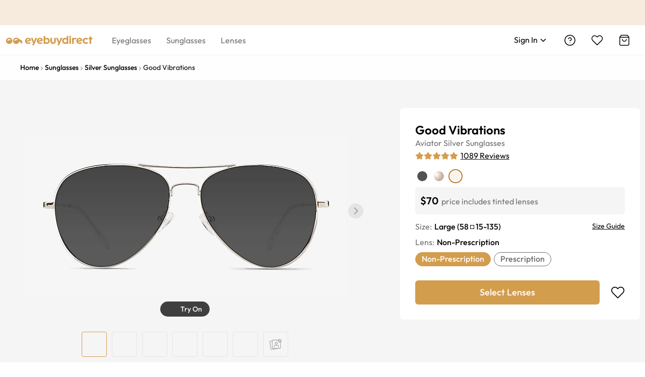

--- FILE ---
content_type: text/css
request_url: https://res.ebdcdn.com/_next/static/css/574b063501648c1d.css
body_size: 668
content:
.footer-desktop_follow-us__FEQ7d{margin-top:14px;color:#fff}@media(min-width:768px){.footer-desktop_follow-us__FEQ7d{margin-top:0}}.footer-desktop_follow-us__FEQ7d a{display:inline-block;margin-right:27px;overflow:hidden;font-size:10px;line-height:1;color:#000;vertical-align:middle}@media(min-width:1024px){.footer-desktop_follow-us__FEQ7d a{margin-right:22px}}.footer-desktop_follow-us__FEQ7d .footer-desktop_tiktok__UljHi{margin-right:0}.footer-desktop_language-link__WGH8e{padding:15px 0;color:#fff;text-align:center;letter-spacing:0}.footer-desktop_language-link__WGH8e a{margin-left:8px;color:#fff}.footer-desktop_language-link__WGH8e .footer-desktop_current__3gxYu{text-decoration:none;border-bottom:1px solid #b47d2e}.footer-desktop_other__2MTzA .footer-desktop_privacy-choices-icon__pW4r0{margin-bottom:-3px;margin-left:4px}.footer-desktop_footer__bbX3T{padding:0 20px;color:#fff;background:#242424}.footer-desktop_footer__bbX3T .footer-desktop_footer-content__xsTIu{max-width:1440px;margin:0 auto}.footer-desktop_footer__bbX3T .footer-desktop_link-wrap__EqP9S{padding:42px 0 38px;line-height:19px}.footer-desktop_footer__bbX3T .footer-desktop_follow-title__6GBzO{margin-bottom:26px;font-size:16px;line-height:19px}.footer-desktop_footer__bbX3T .footer-desktop_follow-logo__YiQXS{display:none}@media(min-width:1025px){.footer-desktop_footer__bbX3T .footer-desktop_follow-logo__YiQXS{display:block;float:left}}.footer-desktop_footer__bbX3T .footer-desktop_language-link__WGH8e{text-align:left}.footer-desktop_footer__bbX3T .footer-desktop_item__HBwHi{float:none;width:100%}@media(min-width:1025px){.footer-desktop_footer__bbX3T .footer-desktop_item__HBwHi{float:right;width:75%;max-width:950px}}.footer-desktop_footer__bbX3T .footer-desktop_item-content__mFSgW{float:left;width:24%}.footer-desktop_footer__bbX3T .footer-desktop_item-content__mFSgW:first-child{width:24.6%}.footer-desktop_footer__bbX3T .footer-desktop_item-content__mFSgW:nth-child(2){width:26.5%}.footer-desktop_footer__bbX3T .footer-desktop_item-content__mFSgW:nth-child(3){width:25%}.footer-desktop_footer__bbX3T .footer-desktop_item-content__mFSgW:last-child{width:20%}.footer-desktop_footer__bbX3T .footer-desktop_item-content__mFSgW a{display:block;padding-right:5px;padding-bottom:6px;font-size:14px;line-height:19px;color:#fff;opacity:.9}.footer-desktop_footer__bbX3T .footer-desktop_item-content__mFSgW a:hover{text-decoration:underline}.footer-desktop_footer__bbX3T .footer-desktop_item-content__mFSgW .footer-desktop_links-title__mLmvS{margin-bottom:20px;font-size:16px;font-weight:500}.footer-desktop_footer__bbX3T .footer-desktop_item-content__mFSgW .footer-desktop_links-brands__f5EhO{margin-top:25px}.footer-desktop_footer__bbX3T .footer-desktop_item-content__mFSgW .footer-desktop_brand-link__aUrkb{text-decoration:underline}.footer-desktop_footer__bbX3T .footer-desktop_payment-logo__AMJ7S{margin-top:16px}.footer-desktop_footer__bbX3T .footer-desktop_payment-logo__AMJ7S>a{display:block;margin-top:7px;color:#fff}.footer-desktop_footer__bbX3T .footer-desktop_footer-newsweek__5f45i{margin-top:10px}.footer-desktop_footer__bbX3T .footer-desktop_footer-newsweek__5f45i img{width:75px;height:38px}.footer-desktop_footer__bbX3T .footer-desktop_copyright__r1CAM{padding:16px 0 34px;font-size:12px;line-height:14px;text-align:left;border-top:1px solid #575757}.footer-desktop_footer__bbX3T .footer-desktop_copyright__r1CAM a{color:#fff}.footer-desktop_footer__bbX3T .footer-desktop_other__2MTzA{float:right}.footer-desktop_footer__bbX3T .footer-desktop_other__2MTzA>span{display:inline-block;margin-left:5px;font-size:12px;line-height:14px}.footer-desktop_footer__bbX3T .footer-desktop_other__2MTzA>span.footer-desktop_text-link__TcUQn{border-right:1px solid #fff}.footer-desktop_footer__bbX3T .footer-desktop_other__2MTzA>span.footer-desktop_not-sell__wrLXi{cursor:pointer}.footer-desktop_footer__bbX3T .footer-desktop_other__2MTzA>span.footer-desktop_not-sell__wrLXi:hover{text-decoration:underline}.footer-desktop_footer__bbX3T .footer-desktop_other__2MTzA>span:last-child{padding-right:0;border-right:none}@media(min-width:1025px){.footer-desktop_footer__bbX3T .footer-desktop_other__2MTzA>span{padding-right:3px}}@media(min-width:1050px){.footer-desktop_footer__bbX3T .footer-desktop_other__2MTzA>span{padding-right:7px}}

--- FILE ---
content_type: application/javascript; charset=utf-8
request_url: https://res.ebdcdn.com/_next/static/chunks/pages/%5Blocale%5D/eyeglasses/frames/%5B...slug%5D-3afda526fee5d0c7.js
body_size: 42985
content:
(self.webpackChunk_N_E=self.webpackChunk_N_E||[]).push([[5026],{54351:function(e,t,i){(window.__NEXT_P=window.__NEXT_P||[]).push(["/[locale]/eyeglasses/frames/[...slug]",function(){return i(9151)}])},68470:function(e,t,i){"use strict";i.d(t,{$r:function(){return o},Xp:function(){return s},y5:function(){return r}});let r=["/rx","/cart","/checkout","/thankyou","/blog","/recently-viewed","/panier","/caisse","/merci","/vu-recemment"],s=3,o=90},85658:function(e,t,i){"use strict";i.d(t,{Be:function(){return a},IJ:function(){return n},Sl:function(){return u},Ur:function(){return d},ut:function(){return p},xN:function(){return c}});var r=i(31549);i(44194);var s=i(62255),o=i(54229);let l=e=>{let{chunks:t}=e;return(0,r.jsx)(s.Z,{className:"last-finance-txt",href:"/learning-center/privacy-policy-new#financial-incentive",target:"_blank",children:t})},a=e=>{let{chunks:t,gatrack:i=!1,anchor:l=""}=e,a={href:"/learning-center/privacy-policy-new",title:(0,o.useTranslations)()("cookie-bar.description.privacy-policy")};return i&&(a["data-ga4-event"]="Privacy Policy"),(0,r.jsx)(s.Z,{...a,anchor:l,children:t})},n=e=>{let{chunks:t,gatrack:i=!1,anchor:l=""}=e,a={href:"/learning-center/terms-of-use",title:(0,o.useTranslations)()("cookie-bar.description.terms-of-use")};return i&&(a["data-ga4-event"]="Term of Uses"),(0,r.jsx)(s.Z,{...a,anchor:l,children:t})},c=(e,t)=>(0,r.jsx)(n,{chunks:e,anchor:t}),d=(e,t)=>(0,r.jsx)(a,{chunks:e,anchor:t}),p=e=>(0,r.jsx)(l,{chunks:e}),u=()=>(0,r.jsx)("a",{href:"mailto:eyecare@eyebuydirect.com",children:"eyecare@eyebuydirect.com"})},32005:function(e,t,i){"use strict";i.d(t,{Bw:function(){return j},C5:function(){return k},IJ:function(){return w},Pb:function(){return f},Xc:function(){return d},YK:function(){return _},ZN:function(){return N},fW:function(){return h},io:function(){return v},jB:function(){return C},nF:function(){return b},p6:function(){return x},uf:function(){return g},w0:function(){return y}});var r=i(6075),s=i(28977),o=i.n(s),l=i(51856),a=i(37369),n=i(20497),c=i(50063);let d=function(e,t){var i,r,s,o,l;let a=arguments.length>2&&void 0!==arguments[2]?arguments[2]:"f",n=(null==e?void 0:null===(i=e.product_images)||void 0===i?void 0:i.rx_frames)||[],c=(null==e?void 0:null===(r=e.product_images)||void 0===r?void 0:r.frame)||[],d=(null==e?void 0:null===(s=e.product_images)||void 0===s?void 0:s.model)||null,p=(null==e?void 0:null===(o=e.product_images)||void 0===o?void 0:o.tint)||[],u=(null==e?void 0:null===(l=e.product_images)||void 0===l?void 0:l.video)||[],m=(i,r,s,o)=>{let l=[];l.push({type:"product",url:null==i?void 0:i[0],alt:"".concat(e.product_detail_alt," ").concat(t("product_info.slider.ebd"),", ").concat(t("product_info.slider.front_view"))}),o&&o.length>0&&o.forEach(i=>{i.video_file&&i.video_poster&&l.push({type:"productVideo",url:i.video_poster,video:i.video_file,poster:i.video_poster,alt:"".concat(e.product_detail_alt," ").concat(t("product_info.slider.ebd"),", video")})});let n=(i,s)=>i&&0!==Object.values(i).length?{type:"model",...i,alt:r.video?e.product_name:"".concat(e.product_detail_alt," ").concat(t(s)," ").concat(t("product_info.slider.ebd"))}:null,c=n(null==r?void 0:r.women,"product_info.slider.for_women"),d=n(null==r?void 0:r.men,"product_info.slider.for_men");"m"===a?(d&&l.push(d),c&&l.push(c)):(c&&l.push(c),d&&l.push(d));let p=[t("product_info.slider.side_view"),t("product_info.slider.angle_view"),t("product_info.slider.close_view")];return i.forEach((i,r)=>{r>=1&&i&&l.push({type:"product",url:i,alt:e.product_detail_alt+" "+t("product_info.slider.ebd")+(r<=3?", "+p[r-1]:"")})}),0!==s.length&&l.push({type:"tint",url:s[0],alt:"".concat(e.product_detail_alt," ").concat(t("product_info.slider.ebd"),", ").concat(t("product_info.slider.with_tinted_lenses"))}),l},_=m(n,d,p,u),h=m(c,d,p,u);return{...e,slider_data:[...h],slider_rx_frame_data:[..._]}},p=function(e,t,i,r){let s=arguments.length>4&&void 0!==arguments[4]?arguments[4]:"us",{product_color:o,product_image_icon:l,product_color_code:a,product_id:n,product_url:c}=e;return{imageAlt:o,imageUrl:l,tooltip:"desktop"===r&&(t||i&&"us"===s)?o:"",optionClassName:t||i&&"us"===s?"":"color-no-stock",backgroundColor:"#d9d9d9",productColorCode:a,productId:n,productUrl:c,colorName:o}},u=(e,t)=>{for(let i in t){let r=t[i].products.find(t=>t.product_id.toString()===e);if(r)return r.product_size}return null},m=(e,t)=>e.find(e=>e.product_size===t)||e[0],_=function(e){var t,i;let r=arguments.length>1&&void 0!==arguments[1]?arguments[1]:[],s=arguments.length>2&&void 0!==arguments[2]?arguments[2]:"desktop",o=arguments.length>3&&void 0!==arguments[3]?arguments[3]:"us",l=null==r?void 0:null===(t=r.find(e=>"pdp_product_info"===e.module_name))||void 0===t?void 0:t.module_data,a=null==l?void 0:null===(i=l[0])||void 0===i?void 0:i.data,n=l&&a,c=[],d=[],_={},h=u(e,n);for(let t in n){let i=n[t],{color_classic_instock:r,color_instock:l,products:a}=i,u=m(a,h),v=i.products.find(t=>t.product_id==e);v?(null==i||i.products.forEach(e=>{(e.product_size===v.product_size||e.instock||e.classic_instock&&"us"===o)&&d.push(e)}),_=v,c.push(p(u,l,r,s,o))):(l||r&&"us"===o)&&c.push(p(u,l,r,s,o))}return{productInfo:_,colorsData:c,sizeItemList:d}},h=function(e,t){let i,r,s=arguments.length>2&&void 0!==arguments[2]&&arguments[2];switch(e){case"ai-glasses":i=t("ai-glasses.path"),r=t("ai-glasses.txt");break;case"eyeglasses":i=t("eyeglasses.path"),r=t("eyeglasses.txt");break;case"sunglasses":i=t("sunglasses.path"),r=t(s?"bread-sunglasses.txt":"sunglasses.txt");break;default:i="",r=""}return{link:i,title:r}},v=e=>{switch(e){case"eyeglasses":return"Glasses";case"sunglasses":return"Sunglasses";default:return""}},g=e=>{let t=Math.round(10*e)/10;return Number.isInteger(t)?t.toFixed(1):t.toString()};function x(e,t,i){let r=o()(e);if(!r.isValid())return(0,l.H)("Error formatting date","Invalid date string"),e;let s=r.format("DD"),a=r.format("MMM"),n=r.format("MMMM"),c=r.format("MM"),d=r.format("YYYY");switch(t){case"d M Y":return"".concat(s," ").concat(i(a)," ").concat(d);case"Y-m-d":return"".concat(d,"-").concat(c,"-").concat(s);case"d F Y":return"".concat(s," ").concat(i(n)," ").concat(d);default:return(0,l.H)("Error formatting date","Invalid format"),e}}let f=(e,t)=>{let{product_name:i,product_color:r,product_id:s,product_type:o,material_first:l}=e,a="";if(i&&(a+="".concat(i," ")),r&&(a+="".concat(r," ")),l&&(a+="".concat((0,n.fm)(l)," ")),o){let e=Math.floor(parseInt(s,10)%8/2);a.length>156?a+=t("product.seo.description.".concat(o,".").concat("eyeglasses"===o?2:1)):a+=t("product.seo.description.".concat(o,".").concat(e))}return a},b=(e,t,i,s)=>{(0,a.K)({ecommerce:null}),(0,a.K)({event:"select_item",ecommerce:{items:[{item_id:e.product_code,item_name:e.product_name,currency:t?r.X[t]:"USD",item_brand:e.product_brand,item_category:e.product_type,item_list_name:window.location.pathname,index:i.toString(),item_variant:e.product_color,price:e.price.product_price.toString(),item_list_type:s}]}})},y=(e,t)=>{var i;let r=(null==e?void 0:null===(i=e.gender)||void 0===i?void 0:i.user_gender)||"f";return"1"===t?r="m":"0"===t&&(r="f"),r},j=(e,t,i)=>{let r=e.findIndex(e=>e.review_id===t);return -1===r?null:e.map((e,t)=>t===r?{...e,review_vote_up:1===i?e.review_vote_up+1:e.review_vote_up-1}:e)},w=e=>{let t="20.05vw";return"tablet"===e&&window.innerWidth>750?t="154px":"desktop"===e&&(t="76px"),t},k=e=>e.map(e=>{var t;return{value:e.productColorCode,label:null!==(t=e.colorName)&&void 0!==t?t:""}}),N=(e,t,i)=>{var r,s;let o=null===(s=e.find(e=>e.module_name===t))||void 0===s?void 0:null===(r=s.module_data)||void 0===r?void 0:r[0],l="desktop"===i?null==o?void 0:o.desktop_margin_bottom:null==o?void 0:o.mobile_margin_bottom;return{marginBottom:l?"".concat(l,"px"):""}},C=()=>{(0,a.K)({event:c.Hs,interaction_type:"Reviews",interaction_sub_type:"rate this frame"})}},52936:function(e,t,i){"use strict";var r=i(31549),s=i(44194),o=i(24798),l=i.n(o),a=i(49592),n=i(35032);i(32427);var c=i(51865),d=i.n(c),p=i(18211);t.Z=e=>{var t;let{value:i,onChange:o,options:c,displayLableActive:u=!1,labelPrefix:m}=e,_=(0,s.useCallback)(e=>{let t=e.currentTarget.getAttribute("value")||"";if(t!==i){null==o||o(t);let e=c.find(e=>e.value===t);e&&k(m?"Sorted by ".concat(m,": ").concat(e.label):"Sorted by ".concat(e.label))}},[i]),{isDropdownOpen:h,dropdownRef:v,handleVisibleChange:g,setIsDropdownOpen:x,scheduleFocusFirstMenuItem:f,sortButtonRef:b}=(0,p.f)(),y=c.length>0?null===(t=c.find(e=>e.value===i))||void 0===t?void 0:t.label:"",j=m?"Sorted by ".concat(m,": ").concat(y):"Sorted by ".concat(y),[w,k]=(0,s.useState)(j);return(0,r.jsx)("div",{"data-testid":"sortby",className:l()["sort-dropdown"],"aria-label":y,children:(0,r.jsx)("div",{className:l()["sort-label"],children:(0,r.jsx)(n.Z,{trigger:["click"],visible:h,placement:"bottomLeft",onVisibleChange:g,overlay:(0,r.jsx)("ul",{ref:v,className:l()["sort-dropdown-menu"],role:"listbox",children:c.map(e=>(0,r.jsx)("li",{"aria-label":e.label,tabIndex:-1,role:"option",className:"accessibility-enter",value:e.value,onClick:_,children:e.label},e.value))}),children:(0,r.jsxs)("div",{ref:b,className:d()(l()["sort-text"],{[l().active]:u}),role:"button",tabIndex:0,"aria-label":w,"aria-haspopup":"true","aria-expanded":h,onKeyDown:e=>{"Enter"!==e.key&&" "!==e.key&&"ArrowDown"!==e.key||(e.preventDefault(),h||(x(!0),requestAnimationFrame(f)))},children:[(0,r.jsxs)("span",{children:[m?"".concat(m,": "):"",y]}),(0,r.jsx)(a.ArrowDown,{width:18,height:18,strokeWidth:1.5})]})})})})}},36713:function(e,t,i){"use strict";i.d(t,{Z:function(){return k}});var r=i(31549),s=i(44194),o=i(99095),l=i(52003),a=i.n(l);i(32427);var n=i(51865),c=i.n(n),d=i(1770),p=i(32005),u=i(54229),m=i(49592),_=i(42410),h=i.n(_),v=e=>{let{text:t,lineHeight:i=24,maxLines:o=3,showAll:l=!1}=e,a=(0,u.useTranslations)(),[n,d]=(0,s.useState)(!1),[p,m]=(0,s.useState)(!1),_=(0,s.useRef)(null),v=Math.round(i*o);return(0,s.useEffect)(()=>{let e=_.current;e&&!l&&m(Math.round(e.scrollHeight)>v)},[t,v,l]),(0,r.jsxs)(r.Fragment,{children:[(0,r.jsx)("p",{ref:_,style:{lineHeight:"".concat(i,"px"),WebkitLineClamp:n||l?"none":o},itemProp:"reviewBody",className:c()(h()["text-content"],n?h().expanded:h().collapsed),role:"region","aria-label":"Review: ".concat(t.slice(0,20),"..."),children:t}),p&&!l&&(0,r.jsx)("span",{className:h()["overflowed-text"],onClick:()=>{d(!n)},role:"region","aria-label":a(n?"reviews.show-less":"reviews.show-more"),children:a(n?"reviews.show-less":"reviews.show-more")})]})},g=i(91139),x=i.n(g),f=i(62916),b=i(37369),y=i(50063),j=i(92213);let w=e=>{let{data:t,onThumbsupClick:i,checkReviewHelpful:l,onImageClick:n,showPhotoModal:_=!1,showThumbs:h=!0,className:g,source:w}=e,k=(0,u.useTranslations)(),{DEVICE:N}=(0,s.useContext)(o.A),[C,S]=(0,s.useState)({url:"",isExpanded:!1}),P="desktop"===N,I="fromPopup"===w,z="reviewAll"===w,D=!P||I||z?19.2:22.4,R=!P||I||z,{review_score:T,review_title:A,quality_score:E,style_score:F,fit_score:L,review_content:M,review_id:X,review_vote_up:H,user_name:Z,review_time:q,user_email:O,photos:W,product_color:V,product_size:K,alt:B}=t,U=(0,p.p6)(q,"d F Y",k),Y=(0,p.p6)(q,"Y-m-d",k);(0,s.useEffect)(()=>{S(e=>({...e,isExpanded:!1}))},[t]);let Q=(0,s.useCallback)((e,t)=>{if(_)null==n||n(W,t);else{let{url:t,isExpanded:i}=C;if(i&&t===e){S({...C,isExpanded:!1});return}S({url:e,isExpanded:!0})}(0,b.K)({event:y.Hs,interaction_type:"Reviews",interaction_sub_type:"images review"})},[_,n,C,W]),G=(0,s.useMemo)(()=>(0,r.jsx)(v,{text:M,lineHeight:D,showAll:I}),[M,D,I]),J=(0,r.jsx)("div",{className:a()["review-text"],children:G}),$=l(X),ee=(0,r.jsxs)("div",{className:a()["item-helpful"],onClick:()=>i(X),onKeyDown:e=>{("Enter"===e.key||" "===e.key)&&(e.preventDefault(),i(X))},role:"button","aria-label":"Helpful: ".concat(H),"aria-pressed":$,tabIndex:0,children:[(0,r.jsx)(m.Like,{"data-testid":"helpful-icon",className:c()(a()["helpful-icon"],{[a()["im-helpful-active"]]:$})}),(0,r.jsx)("span",{className:a()["help-num"],children:"".concat(k("reviews.helpful")," (").concat(H,")")})]}),et=(0,s.useCallback)(()=>{S({url:"",isExpanded:!1})},[]);return(0,r.jsxs)("div",{className:c()(a()["review-card"],{[a()["review-card-normal"]]:!g,[a()[g]]:!!g}),itemProp:"review",itemScope:!0,itemType:"https://schema.org/Review",children:[(0,r.jsxs)("div",{className:a()["item-info"],children:[(0,r.jsxs)("span",{itemProp:"reviewRating",itemScope:!0,itemType:"https://schema.org/Rating",children:[(0,r.jsx)("meta",{itemProp:"worstRating",content:"1"}),(0,r.jsx)("meta",{itemProp:"ratingValue",content:T.toString()}),(0,r.jsx)("meta",{itemProp:"bestRating",content:"5"})]}),(0,r.jsxs)("div",{className:a()["stars-scores"],children:[(0,r.jsx)("span",{style:{display:"inline-flex",gap:"4px"},children:(0,r.jsx)(j.tS,{rating:(0,d.M)(T),color:"#b47d2e"})}),E>0&&F>0&&L>0&&(0,r.jsxs)("span",{className:a()["other-scores"],children:[(0,r.jsx)("span",{children:"".concat(k("product.review.quality.txt")," ").concat((0,p.uf)(E))}),(0,r.jsx)("span",{children:"".concat(k("product.review.style.txt")," ").concat((0,p.uf)(F))}),(0,r.jsx)("span",{children:"".concat(k("product.review.fit.txt")," ").concat((0,p.uf)(L))})]})]}),(0,r.jsx)("h5",{className:a().title,itemProp:"name",children:A}),!I&&(null==M?void 0:M.trim())&&J,h&&W.length>0&&(0,r.jsxs)(r.Fragment,{children:[(0,r.jsx)("div",{className:a().photos,children:W.slice(0,5).map((e,t)=>{let i=C.url===e&&C.isExpanded;return(0,r.jsx)("div",{className:c()(a()["review-image-box"],i?a().current:""),role:"button",tabIndex:0,"aria-label":"Expand review photo",onClick:()=>Q(e,t),onKeyDown:i=>{("Enter"===i.key||" "===i.key)&&(i.preventDefault(),Q(e,t))},children:(0,r.jsx)(x(),{loading:"lazy",src:(0,f.XM)(e,150,150,85,"","FaceCrop","fill,algorithm=cascade"),alt:B,width:80,height:80,layout:"responsive",objectFit:"cover",objectPosition:"top"})},e)})}),C.url&&(0,r.jsx)("div",{className:c()(a()["review-images-view"],C.isExpanded?a()["slide-down"]:a()["slide-up"]),role:"button",tabIndex:0,"aria-label":"Close expanded review photo",onClick:et,onKeyDown:e=>{("Enter"===e.key||" "===e.key)&&(e.preventDefault(),et())},children:(0,r.jsx)("img",{src:(0,f.XM)(C.url,478,500,85,"","FaceCrop","fill,algorithm=cascade"),alt:"review image-full",fetchpriority:"high"})})]})]}),(0,r.jsxs)("div",{className:a()["item-content"],children:[I&&(null==M?void 0:M.trim())&&J,(0,r.jsxs)("div",{className:a()["item-person"],children:[(0,r.jsx)("p",{itemProp:"author",itemScope:!0,itemType:"https://schema.org/Person",children:(0,r.jsx)("meta",{itemProp:"name",content:Z||O})}),(null==Z?void 0:Z.trim())&&(0,r.jsx)("div",{className:a().user_name,children:Z}),(0,r.jsx)("meta",{itemProp:"datePublished",content:Y}),(0,r.jsx)("span",{className:a().date,children:R?"".concat(U,"; "):"".concat(k("product.review.reviewed-on")," ").concat(U)}),(0,r.jsxs)("span",{className:a()["color-size"],children:[V," - ",k("reviews.size")," ",K]})]}),I&&ee]}),!I&&ee]})};w.displayName="ReviewCard";var k=s.memo(w)},68447:function(e,t,i){"use strict";var r=i(31549),s=i(44194),o=i(91348),l=i.n(o),a=i(99095),n=i(54229),c=i(32005),d=i(51865),p=i.n(d),u=i(1770),m=i(38138),_=i(92213),h=i(62255);let v=e=>{let{count:t,score:i,quality:o,style:d,fit:v,className:g,reviewUrl:x}=e,{DEVICE:f}=(0,s.useContext)(a.A),b=(0,n.useTranslations)(),y="desktop"===f,j=e=>{let t=Math.max(o,d,v);return(Number((0,c.uf)(e))-3)/(Number((0,c.uf)(t))-3)*100},w=(0,s.useMemo)(()=>[{label:b("product.review.quality.txt"),value:o},{label:b("product.review.style.txt"),value:d},{label:b("product.review.fit.txt"),value:v}],[o,d,v]),k=(0,s.useMemo)(()=>t>=5&&w.every(e=>e.value>=3.6),[t,w]);return(0,r.jsxs)("div",{className:p()(l().overall,g&&l()[g]),itemProp:"aggregateRating",itemScope:!0,itemType:"https://schema.org/AggregateRating",children:[(0,r.jsx)("meta",{itemProp:"ratingValue",content:i.toString()}),(0,r.jsx)("meta",{itemProp:"reviewCount",content:t.toString()}),y&&(0,r.jsx)("h5",{className:l()["sub-title"],children:b("product.review.ratings.txt")}),(0,r.jsxs)("div",{className:l()["total-score"],children:[(0,r.jsx)("span",{className:l().num,children:(0,c.uf)(i)}),(0,r.jsx)("span",{style:{display:"inline-flex",gap:"4px"},children:(0,r.jsx)(_.tS,{size:y?21:16,color:"#b47d2e",rating:(0,u.M)(Number(i)),top:-3})})]}),(0,r.jsxs)("div",{className:l()["reviews-count"],children:[b("product.review.from")," ",t," ",b("product.reviews.lower-name")]}),k&&(0,r.jsx)("div",{className:l()["other-score"],children:w.map((e,t)=>(0,r.jsxs)("div",{className:l()["score-list"],children:[(0,r.jsx)("span",{className:l().name,children:e.label}),(0,r.jsx)("span",{className:l().score,children:(0,c.uf)(e.value)}),(0,r.jsx)("div",{className:l()["score-progress"],children:(0,r.jsx)(m.Ex,{percent:j(e.value)})})]},t))}),x&&(0,r.jsx)("div",{className:l()["rate-this-frame"],children:(0,r.jsx)(h.Z,{href:x,onClick:c.jB,children:b("reviews.rate-this-frame")})})]})};v.displayName="Overall",t.Z=s.memo(v)},71038:function(e,t,i){"use strict";i.d(t,{b:function(){return o},p:function(){return a}});var r=i(44194),s=i(37369);function o(e){switch(e){case"fr-fr":return"EUR";case"en-au":return"AUD";case"en-ca":case"fr-ca":return"CAD";default:return"USD"}}let l=function(e,t){if(void 0!==e.product){let{product:{price:{product_price:i},product_code:r,product_name:s}}=e;return{item_id:r||"",item_name:s||"",currency:o(t),item_list_name:"Homepage",index:e.index||-1,price:i,...e.listType&&{item_list_type:e.listType}}}return null};function a(e,t,i){let o=[],a=[],n=function(e){let t;let i={root:null,rootMargin:"0px",threshold:[1]};for(let r of e)(t=new IntersectionObserver((e,t)=>p(e,t),i)).observe(r),a.push(t)},c=function(){let t=[],i=o.length;for(let r=0;r<i;r++){let i=l(o[r],e);i&&t.push(i)}(0,s.K)({ecommerce:null}),(0,s.K)({event:"view_item_list",ecommerce:{items:t}})},d=function(e){o.push(e.target),o.length>0&&(c(),o.length=0)},p=function(e,t){e.forEach(e=>{e.isIntersecting&&(t.disconnect(),d(e))})};(0,r.useEffect)(()=>{if(null!=t)return t.current.length>0&&n(t.current),()=>{a.forEach(e=>{e.disconnect()})}},[t,i])}},9151:function(e,t,i){"use strict";i.r(t),i.d(t,{__N_SSP:function(){return iK},default:function(){return iB}});var r=i(31549),s=i(44194),o=i(56721),l=i(99095),a=i(54024),n=i.n(a),c=i(75674),d=i(51865),p=i.n(d),u=i(54229),m=i(58403),_=i(37369),h=i(32005),v=i(13917),g=i.n(v),x=i(50063),f=i(20497),b=e=>{let t=(0,u.useTranslations)(),{LOCALE_CODE:i="us",LANG_LOCALE:o,PROT_HOST:a,FULL_PATH:n}=(0,s.useContext)(l.A),{is_designer:c,product_brand:d,product_color:p,product_color_url:v,brand_page_url:b,product_type:y,primary_shape:j,product_ext_name:w,product_name:k,shape_info:N,is_designer_sunglasses:C,isClickColor:S}=e,P="vr-insert-lenses"===y,I="Arnette"===d?"ARNETTE":d,z="horn"===j?"Cat-Eye":(0,f.fm)(j),D=(0,h.io)(y),R=(()=>{let e,r;let s=z+" ".concat(D),o=I+" ".concat(D),l=p+" ".concat(D);if(c)e="us"===i?o:t(o),r=b;else if("sunglasses"===y){if("us"===i)e=s,r=N.product_shape_url;else{let s=t.has(l)?t(l):l;e="fr"!==i?l:s,r=v}}else{let o=t.has(s)?t(s):s;e="us"===i?s:o,r=N.product_shape_url}return{title:e,link:r}})(),T=(0,h.fW)(y,t,!0),A=[{title:t("Home"),link:"fr-ca"===o?"/fr/":"/"},...T.title&&T.link?[{title:T.title,link:"/"+T.link}]:[],...P?[{title:t("vr-insert-lenses.txt1")},{title:t("vr-insert-lenses.txt2")}]:[],...!P&&z?[{title:R.title,link:R.link}]:[],{title:w||k},..."us"===i&&"sunglasses"===y&&!C&&S?[{title:"".concat(p," ").concat(D),link:v}]:[]].map((e,t)=>({id:(t+1).toString(),...e}));return(0,r.jsx)("div",{className:g()["breadcrumb-container"],children:(0,r.jsx)(m.Z,{host:a,fullPath:n,className:g()["ve-breadcrumb"],data:A,style:{},onClick:()=>(0,_.K)({event:x.Hs,interaction_type:"Breadcrumb",interaction_sub_type:""})})})},y=i(7025),j=i.n(y),w=i(38138),k=i(46891),N=i(91139),C=i.n(N),S=i(72730),P=i(62916);let I=(0,s.forwardRef)((e,t)=>{let{data:i,sendGa:o,index:l,device:a="mobile",onMouseEnter:c,onMouseMove:d,onMouseLeave:u}=e,[m,_]=(0,s.useState)(!1),h=(0,s.useRef)(null),v=(0,s.useRef)(null),[g,x]=(0,s.useState)({isPlaying:!1,isAnimating:!1});(0,s.useEffect)(()=>{var e;return null===(e=v.current)||void 0===e||e.addEventListener("canplaythrough",f),()=>{var e;null===(e=v.current)||void 0===e||e.removeEventListener("canplaythrough",f)}},[]),(0,s.useImperativeHandle)(t,()=>({initVideo:b}));let f=()=>{_(!1)},b=()=>{if(v.current){var e,t;v.current.currentTime=0,null===(e=v.current)||void 0===e||e.pause(),null===(t=v.current)||void 0===t||t.load(),x({isPlaying:!1,isAnimating:!1})}},y=()=>{var e,t;g.isPlaying?null===(e=v.current)||void 0===e||e.pause():(null===(t=v.current)||void 0===t||t.play(),o("play video icon")),x({isPlaying:!g.isPlaying,isAnimating:!0})},w="model"===i.type?{w:500,h:600}:{w:640,h:320},k=(0,P.XM)(i.url,w.w,w.h,85,"","Resize","fill;UnsharpMask,sigma=1.0,gain=1.0");return(0,r.jsxs)("div",{className:j()["slider-item"],children:[0===l&&(0,r.jsx)(n(),{children:(0,r.jsx)("link",{rel:"preload",as:"image",fetchpriority:"high",href:k})}),m&&(0,r.jsx)(S.Z,{className:j().loading,width:64,height:64}),(0,r.jsx)("div",{ref:h,className:"model"===i.type?j()["model-slider-box"]:j()["img-slider-box"],style:{display:m?"none":"block"},children:("model"===i.type||"productVideo"===i.type)&&i.video&&i.url?(0,r.jsxs)("div",{className:j()["video-container"],children:[(0,r.jsx)("video",{ref:v,poster:(0,P.XM)(i.url,w.w,w.h,85,"","Resize","fill;UnsharpMask,sigma=1.0,gain=1.0"),className:j()["product-video"],muted:!0,loop:!0,playsInline:!0,preload:"auto",autoPlay:"productVideo"===i.type,onClick:()=>"desktop"===a&&"model"===i.type&&y(),children:(0,r.jsx)("source",{type:"video/mp4",src:i.video})}),"model"===i.type&&(0,r.jsxs)(r.Fragment,{children:[(0,r.jsx)("em",{"data-testid":"play-pause-button",className:p()(g.isPlaying?j().pause:j().play,"desktop"===a&&j()[g.isAnimating?g.isPlaying?"pause-animate":"play-animate":""]),onClick:()=>y()}),"desktop"===a&&g.isAnimating&&(0,r.jsx)("em",{"data-testid":"close-video-button",className:j()["close-video"],onClick:()=>b()})]})]}):(0,r.jsx)(C(),{src:k,alt:i.alt,layout:"responsive",width:w.w,height:w.h,objectFit:"cover",loading:0===l?"eager":"lazy",...0===l&&{fetchpriority:"high",priority:!0},onLoad:()=>_(!1),..."model"!==i.type&&{onMouseEnter:c,onMouseMove:d,onMouseLeave:u}})})]})});I.displayName="SliderItem";var z=i(3587),D=i(25068),R=i(26542),T=i.n(R),A=i(62646),E=i(62255),F=e=>{let{categoryTagIcon:t,productBrand:i,productAttrs:s=[],brandPageUrl:o,onBrandClick:l}=e,{url:a,title:n}=t||{};if(a)return(0,r.jsx)("img",{src:a,alt:n||"Tag",style:{height:"50px",width:"auto",objectFit:"contain"}});let c=(()=>{let e;let t=[...s,i].filter(Boolean),r=["kids","titanium"];if(i&&i in f.uc&&(e=f.uc[i]),!e){for(let i=0,s=r.length;i<s;i++)if(t.includes(r[i])){e=f.uc[r[i]];break}}return e})();if(c){let e=(0,r.jsx)(C(),{src:c.src,alt:c.val||i||"Tag",width:c.style.width,height:c.style.height});return o?(0,r.jsx)(E.Z,{href:o,onClick:e=>null==l?void 0:l(e),children:e}):e}return null},L=e=>{let t=(0,u.useTranslations)(),{productBrand:i,productAttrs:s,brandPageUrl:o,productOff:l,productTagIcon:a,productType:n,categoryTagIcon:c}=e;return(0,r.jsxs)("div",{className:T()["product-tag"],children:[(0,r.jsx)("span",{className:T().tag,children:(0,r.jsx)(F,{categoryTagIcon:c,productBrand:i,productAttrs:s,brandPageUrl:i&&"EyeBuyDirect"!==i?o:void 0,onBrandClick:()=>{"ai-glasses"===n&&(0,_.K)({event:x.Hs,interaction_type:"Product Feature",interaction_sub_type:"AI Glasses tag"})}})}),"ai-glasses"===n&&(0,r.jsx)(A.lL,{href:"/ai-glasses",className:T().tag}),"vr-insert-lenses"===n&&(0,r.jsx)(A.Sx,{className:T().tag}),l&&Number(l)>0?(0,r.jsx)("div",{className:T()["tag-off-sale"],role:"region","aria-label":"delivery-checkbox",children:"".concat(l,"% ").concat(t("tags.off"))}):a>0&&(0,r.jsx)("div",{className:T()["tag-new"],role:"region","aria-label":"delivery-checkbox",children:t("tags.new")})]})};let M=(e,t,i)=>{let r=(e,t,i)=>(0,P.XM)(e,parseInt(t),parseInt(i),85,"","Resize","fill;UnsharpMask,sigma=1.0,gain=1.0");if("desktop"===i&&"product"===e.type)return{desktopFirstPrdImg:0===t?r(e.url,"600","300"):null,desktopPrdImg:r(e.url,"900","450")};if("desktop"!==i&&("model"===e.type||"productVideo"===e.type)){let t="productVideo"===e.type?"640":"500",i="productVideo"===e.type?"320":"600";if(e.video){let t=e.video,r=/(\/[^/]*)_(\d+)\.([^/]+)$/;if(r.exec(e.video))t=e.video.replace(r,(e,t,r,s)=>"".concat(t,"_").concat(i,".").concat(s));else{let r=/(.+)\.([^.]+)$/.exec(e.video);if(r){let[,e,s]=r;t="".concat(e,"_").concat(i,".").concat(s)}}return{mobileVideo:t}}return{mobileModelImg:r(e.url,t,i)}}return{}};var X=e=>{let{sliderData:t,prdInfo:i,device:o}=e,l=(0,s.useMemo)(()=>Array.isArray(t)?t.map((e,t)=>{let{desktopFirstPrdImg:s,desktopPrdImg:l,mobileModelImg:a,mobileVideo:n}=M(e,t,o);return l?s?(0,r.jsxs)("div",{children:[(0,r.jsx)("meta",{itemProp:"image",content:s}),(0,r.jsx)("meta",{itemProp:"image",content:l})]},t):(0,r.jsx)("meta",{itemProp:"image",content:l},t):a?(0,r.jsx)("meta",{itemProp:"image",content:a},t):n&&e.poster?(0,r.jsxs)("div",{itemType:"https://schema.org/VideoObject",itemScope:!0,children:[(0,r.jsx)("meta",{itemProp:"name",content:i.product_ext_name||i.product_name}),(0,r.jsx)("meta",{itemProp:"description",content:i.product_desc}),(0,r.jsx)("meta",{itemProp:"uploadDate",content:"2015-09-01T12:00:00+08:00"}),(0,r.jsx)("meta",{itemProp:"contentUrl",content:n}),(0,r.jsx)("meta",{itemProp:"thumbnailUrl",content:(0,P.XM)(e.poster,800,450,85,"","Resize","fill;UnsharpMask,sigma=1.0,gain=1.0")}),(0,r.jsx)("meta",{itemProp:"embedUrl",content:n})]},t):null}):null,[t,o,i]);return(0,r.jsx)("div",{children:l})},H=i(36331),Z=i.n(H);function q(e){let{data:t,showReviewPopup:i}=e,s=(0,u.useTranslations)(),o=e=>{i(e)};return(0,r.jsxs)("div",{className:Z()["review-slide"],children:[(0,r.jsx)("p",{className:Z().title,role:"region","aria-label":s("reviews.popup.gallery.title"),children:s("reviews.popup.gallery.title")}),(0,r.jsx)("div",{className:Z()["review-gallery"],children:null==t?void 0:t.slice(0,6).map(e=>(0,r.jsx)("div",{className:Z()["review-gallery-image"],children:(0,r.jsx)(C(),{alt:e.review_title,onClick:()=>o(e.review_id),layout:"responsive",objectFit:"cover",width:150,height:150,src:(0,P.XM)(e.photo_file,150,150,85,"","FaceCrop,algorithm=cascade")})},e.review_id))}),(0,r.jsx)("span",{className:Z()["see-all"],children:(0,r.jsx)(w.zx,{onClick:()=>{i(),(0,_.K)({event:x.Hs,interaction_type:"Product Feature",interaction_sub_type:"open review gallery"})},type:"primary",role:"button","aria-label":s("reviews.popup.gallery.see-all"),children:s("reviews.popup.gallery.see-all")})})]})}var O=e=>{let{props:t,svgProps:i}=e;return(0,r.jsxs)("svg",{width:"24",height:"24",viewBox:"0 0 24 24",fill:"none",xmlns:"http://www.w3.org/2000/svg",children:[(0,r.jsxs)("g",{clipPath:"url(#clip0_305_24456)",children:[(0,r.jsx)("path",{d:"M16.9701 20.229C12.0105 20.95 4.52951 22.0759 4.52951 22.0759C3.52752 22.2215 2.59717 21.5273 2.4515 20.5253L0.605297 7.82549C0.459635 6.8235 1.15383 5.89315 2.15582 5.74749L5.14155 5.31344",stroke:"#A0A0A0",strokeWidth:"1.12",strokeLinecap:"round",strokeLinejoin:"round"}),(0,r.jsx)("path",{d:"M17.8279 4.28581L17.1476 3.63721H7.06429C6.05177 3.63721 5.23096 4.45802 5.23096 5.47054V18.3039C5.23096 19.3164 6.05177 20.1372 7.06429 20.1372H19.8976C20.9101 20.1372 21.731 19.3164 21.731 18.3039V8.22054C21.2157 7.70529 20.3993 7.02867 20.3993 7.02867",stroke:"#A0A0A0",strokeWidth:"1.12",strokeLinecap:"round",strokeLinejoin:"round"}),(0,r.jsx)("path",{d:"M19.1542 1.77262L20.7907 3.3399L23.1143 2.89601L22.009 4.9199L23.0956 6.88324L20.7762 6.56683L19.1252 8.22647L18.7966 6.00666L16.6896 5.06952L18.8055 4.01152L19.1542 1.77262Z",stroke:"#A0A0A0",strokeWidth:"1.12",strokeLinecap:"round",strokeLinejoin:"round"}),(0,r.jsx)("path",{d:"M17.6667 17.375V16.2917C17.6667 15.717 17.4384 15.1659 17.0321 14.7596C16.6257 14.3533 16.0746 14.125 15.5 14.125H11.1667C10.592 14.125 10.0409 14.3533 9.6346 14.7596C9.22827 15.1659 9 15.717 9 16.2917V17.375",stroke:"#A0A0A0",strokeWidth:"1.12",strokeLinecap:"round",strokeLinejoin:"round"}),(0,r.jsx)("path",{d:"M13.3336 11.9583C14.5302 11.9583 15.5003 10.9883 15.5003 9.79167C15.5003 8.59505 14.5302 7.625 13.3336 7.625C12.137 7.625 11.1669 8.59505 11.1669 9.79167C11.1669 10.9883 12.137 11.9583 13.3336 11.9583Z",stroke:"#A0A0A0",strokeWidth:"1.12",strokeLinecap:"round",strokeLinejoin:"round"})]}),(0,r.jsx)("defs",{children:(0,r.jsx)("clipPath",{id:"clip0_305_24456",children:(0,r.jsx)("rect",{width:"24",height:"24",fill:"white"})})})]})},W=e=>{let{props:t,svgProps:i}=e;return(0,r.jsxs)("svg",{width:"14",height:"14",viewBox:"0 0 14 14",fill:"none",xmlns:"http://www.w3.org/2000/svg",children:[(0,r.jsxs)("g",{clipPath:"url(#clip0_305_24457)",children:[(0,r.jsx)("rect",{x:"0.75",y:"0.75",width:"12.5",height:"12.5",rx:"1.11667",stroke:"currentColor",strokeWidth:"1.5"}),(0,r.jsx)("circle",{cx:"7.00002",cy:"5.13314",r:"1.58333",stroke:"currentColor",strokeWidth:"1.5"}),(0,r.jsx)("path",{d:"M3.73334 11.1999V10.4615C3.73492 9.91513 3.9483 9.39165 4.32687 9.00538C4.70544 8.6191 5.21842 8.40143 5.75375 8.3999H8.24659C8.78189 8.40143 9.29484 8.61911 9.67335 9.0054C10.0519 9.39168 10.2652 9.91516 10.2667 10.4615V11.1999",stroke:"currentColor",strokeWidth:"1.5",strokeMiterlimit:"10",strokeLinecap:"round"})]}),(0,r.jsx)("defs",{children:(0,r.jsx)("clipPath",{id:"clip0_305_24457",children:(0,r.jsx)("rect",{width:"14",height:"14",fill:"white"})})})]})},V=i(58378),K=i.n(V);function B(){let{DEVICE:e}=(0,s.useContext)(l.A);return(0,r.jsx)("span",{className:p()(K()["review-icon"],{[K()["review-icon-mobile"]]:"desktop"!==e}),children:"desktop"===e?(0,r.jsx)(w.u,{overlay:"Customer Pics",placement:"top",trigger:"hover",overlayClassName:K().tooltip,children:(0,r.jsx)("span",{role:"region","aria-label":"review icon",children:(0,r.jsx)(O,{})})}):(0,r.jsx)(W,{})})}var U=i(52614),Y=i.n(U),Q=i(83194),G=i(24079);let J=Y()(()=>Promise.all([i.e(2314),i.e(8025)]).then(i.bind(i,98025)).then(e=>e.VtoContainer),{loadableGenerated:{webpack:()=>[null]},ssr:!1}),$=s.memo(e=>{var t,i,o,a;let{sliderData:n,prdInfo:c,device:d,reviewsData:m,showReviewPopup:h}=e,{product_brand:v,product_attrs:g,brand_page_url:f,price:{promotion_off:b},product_type:y,is_new_arrival:N,category_tag_icon:S={}}=c||{},R=(0,u.useTranslations)(),T="desktop"===d,{small:A,banner_name:E}=S||{},F=(0,s.useRef)(null),M=(0,s.useRef)(null),H=(0,s.useRef)(null),Z=(0,s.useRef)(0),O=(0,s.useRef)(0),W=(0,s.useRef)({top:0,left:0}),[V,K]=(0,s.useState)(0),U=(0,s.useRef)([]),Y="vr-insert-lenses"!==y&&(null!==(i=null==m?void 0:null===(t=m.review_images)||void 0===t?void 0:t.length)&&void 0!==i?i:0)>5,$=Y&&V===(null==n?void 0:n.length),ee=(0,s.useRef)(null),et=e=>{(0,_.K)({event:x.Hs,interaction_type:"Product Feature",interaction_sub_type:e})};(0,s.useEffect)(()=>{var e;null===(e=ee.current)||void 0===e||e.goTo(0,!0)},[n]);let ei="1"===c.vto_status,[er,es]=(0,s.useState)(!1),{locale:eo="en-us"}=null!==(o=(0,Q.useParams)())&&void 0!==o?o:{},{DEVICE:el,FAVORITE_PRODUCT_IDS:ea=[],setFavoriteProductIds:en}=(0,s.useContext)(l.A),ec=D.C[eo],ed=(0,z.Z)(ec),ep={infinite:!1,prevArrow:0!==V&&(0,r.jsx)(k.wT,{width:36,height:36,handleClick:()=>et("Image Arrow Left")}),nextArrow:V!==n.length-1&&(0,r.jsx)(k.C$,{width:36,height:36,handleClick:()=>{et("Image Arrow Right")}})},eu=e=>(0,r.jsxs)("ul",{children:[e,Y&&(0,r.jsx)("li",{children:(0,r.jsx)("div",{className:p()(j()["thumbs-item-desktop"],"accessibility-enter"),onClick:()=>{et("open review gallery"),null==h||h()},role:"region","aria-label":"Reviews popup",tabIndex:0,children:(0,r.jsx)(B,{})})})]}),em=e=>{let t=n[e];return t?(0,r.jsx)("div",{style:{display:"flex"},children:(0,r.jsxs)("div",{className:p()(j()["thumbs-item-desktop"],V===e?j().current:"","accessibility-enter"),onClick:()=>e!==V&&et("product image thumbnail"),tabIndex:0,children:[(0,r.jsx)(C(),{src:(null==t?void 0:t.type)==="model"?(0,P.XM)(t.url,96,96,85,"","FaceCrop","fill,algorithm=dnn"):(0,P.XM)(t.url,96,48,85,"","Resize","fill;UnsharpMask,sigma=1.0,gain=1.0"),alt:t.alt,layout:"fixed",width:48,height:"model"===t.type?48:24,objectFit:"cover"}),"productVideo"===t.type&&(0,r.jsx)("div",{className:j()["video-play-icon"],"aria-hidden":"true",children:(0,r.jsx)("div",{className:j()["play-triangle"]})})]})},t.url):(0,r.jsx)("div",{})},e_=e=>{let t=n[e];return e===n.length&&Y?(0,r.jsx)("span",{children:(0,r.jsx)("span",{children:(0,r.jsx)(B,{})})}):t?(0,r.jsx)("div",{style:{display:"flex"},children:(0,r.jsx)("div",{className:p()(j()["thumbs-item-mobile"],V===e?j().current:"")})},t.url):(0,r.jsx)(r.Fragment,{})},eh={dots:!0,arrows:T,lazyLoad:!1,fade:T,autoplay:!1,waitForAnimate:!1,beforeChange:(e,t)=>{K(t);let i=U.current[t];null==i||i.initVideo()},afterChange:e=>{V===e||T||et("product image thumbnail")},...T&&{appendDots:e=>eu(e)},...T&&{customPaging:e=>em(e)},...!T&&{customPaging:e=>e_(e)}};(0,s.useEffect)(()=>{if(F.current){let e=F.current.getBoundingClientRect();W.current={top:e.top,left:e.left}}return()=>{es(!1)}},[]);let ev=()=>{let e=Z.current,t=O.current,i=e-50,r=t-140;M.current&&(M.current.style.top="".concat(t,"px"),M.current.style.left="".concat(e,"px"),M.current.style.backgroundPositionX="".concat(-(1.275*(i+.1*(i-320))),"px"),M.current.style.backgroundPositionY="".concat(-(1.275*(r+.1*(r-160))),"px")),H.current=requestAnimationFrame(ev)},eg=e=>{Z.current=e.clientX-W.current.left,O.current=e.clientY-W.current.top+window.scrollY},ex=()=>{M.current&&(M.current.style.display="block"),H.current=requestAnimationFrame(ev)},ef=()=>{M.current&&(M.current.style.display="none"),H.current&&cancelAnimationFrame(H.current)},eb=()=>$||"ai-glasses"===y||"vr-insert-lenses"===y?null:(0,r.jsxs)("div",{className:p()(j()["vto-btn"],ei?"":j().disabled,T?"":j()["in-mobile"],"accessibility-enter"),onClick:()=>{ei&&(es(!0),(0,_.K)({event:"tryon_cta",location:"pdp",product_name:c.product_name,product_sku:c.product_code}))},role:"region",tabIndex:0,"aria-label":R("product.vto.value"),children:[(0,r.jsx)(C(),{src:"".concat("https://img.ebdcdn.com/public","/images/icons/icon_vto").concat(ei?"":"_gray",".svg"),alt:"Try On",width:21,height:21,layout:"fixed"}),(0,r.jsx)("span",{className:j()["vto-btn-text"],role:"region","aria-label":R("product.vto.value"),children:R("product.vto.value")})]});return(0,r.jsxs)("div",{className:p()(j()["images-section"],j()[d]),ref:F,children:[(0,r.jsx)(X,{sliderData:n,prdInfo:c,device:d}),(0,r.jsxs)(w.lr,{...eh,...T&&ep,ref:ee,className:"desktop"===d?j()["carousel-desktop"]:j()["carousel-mobile"],onReInit:()=>(0,G.M)({carouselEle:ee,carouselItem:"a",ariaLabel:"Product Image Slider Carousel",focusOnFirstLink:!0}),children:[n.map((e,t)=>(0,r.jsx)(I,{data:e,index:t,sendGa:et,ref:e=>{U.current[t]=e},onMouseEnter:ex,onMouseMove:eg,onMouseLeave:ef,device:d},t)),Y&&"desktop"!==d&&(0,r.jsx)(q,{data:null!==(a=null==m?void 0:m.review_images)&&void 0!==a?a:[],showReviewPopup:e=>h&&h(e)})]}),!$&&(0,r.jsx)(L,{productBrand:v,productAttrs:g,brandPageUrl:f,productOff:b,productTagIcon:N,productType:y,categoryTagIcon:{url:A,title:E}}),ei?eb():(0,r.jsx)(w.u,{overlay:R("product.vto.disabled"),placement:T?"top":"bottomRight",children:eb()}),ei&&(0,r.jsx)(J,{visible:er,onHideContainer:()=>es(!1),locale:ec,device:el,modelId:c.model_id,selectedProductId:c.product_id,tryonConfig:{serverURL:"https://tryon.cosium.com/setup/api/try-on",assetsFolder:"https://res.ebdcdn.com/static/cosium/",licences:ed},imgCdn:"https://img.ebdcdn.com/public",favIds:ea,setFavoriteProductIds:en,isFromPdp:!0}),T&&(0,r.jsx)("div",{ref:M,className:j()["loupe-wrapper"],style:{backgroundImage:"url(".concat((0,P.XM)(n[V].url,960,480,85,"","Resize","fill;UnsharpMask,sigma=1.0,gain=1.0"),")")}})]})});$.displayName="ImageSlider";var ee=i(70701),et=i.n(ee),ei=i(1770),er=i(1551),es=i.n(er),eo=e=>{let{colorsData:t,prdInfo:i,isDesktop:o,handleClickColor:l}=e,a=e=>{l(e.productUrl,e.productId.toString()),i.product_id!==e.productId&&(0,_.K)({event:x.Hs,interaction_type:"Product Feature",interaction_sub_type:"select color"})},n=(0,s.useMemo)(()=>{let e=null==t?void 0:t.findIndex(e=>e.productColorCode===i.product_color_code);return e<0?0:e},[t,i]);return(0,r.jsxs)("div",{className:es()["product-colors"],children:[(0,r.jsx)(w.Nl,{colorOptions:null!=t?t:[],defaultActiveKey:n,selectionStyle:"circle",onColorSelect:e=>a(e),className:es()["colors-list"],role:"region","aria-label":"Color selector"}),!o&&(0,r.jsx)("div",{className:es()["color-name"],id:"color-name",children:(0,r.jsx)("span",{role:"region","aria-label":i.product_color,children:i.product_color})})]})},el=e=>{let{seoInfo:t}=e,{product_ext_name:i,product_name:s,product_code:o,product_brand:l,product_upc:a,material:n,product_color:c,product_lens_height:d,product_total_width:p,product_weight:u}=t;return(0,r.jsxs)(r.Fragment,{children:[(0,r.jsx)("meta",{itemProp:"name",content:i||s}),(0,r.jsx)("meta",{itemProp:"sku",content:o}),(0,r.jsx)("div",{itemProp:"brand",itemType:"https://schema.org/Brand",itemScope:!0,children:(0,r.jsx)("meta",{itemProp:"name",content:l})}),(0,r.jsx)("meta",{itemProp:"mpn",content:o}),!!a&&(0,r.jsx)("meta",{itemProp:"gtin",content:a}),n[0]&&(0,r.jsx)("meta",{itemProp:"material",content:n[0]}),(0,r.jsx)("meta",{itemProp:"color",content:c}),(0,r.jsxs)("div",{itemProp:"height",itemType:"https://schema.org/QuantitativeValue",itemScope:!0,children:[(0,r.jsx)("meta",{itemProp:"value",content:d}),(0,r.jsx)("meta",{itemProp:"unitText",content:"mm"})]}),(0,r.jsxs)("div",{itemProp:"width",itemType:"https://schema.org/QuantitativeValue",itemScope:!0,children:[(0,r.jsx)("meta",{itemProp:"value",content:p}),(0,r.jsx)("meta",{itemProp:"unitText",content:"mm"})]}),(0,r.jsxs)("div",{itemProp:"weight",itemType:"https://schema.org/QuantitativeValue",itemScope:!0,children:[(0,r.jsx)("meta",{itemProp:"value",content:u}),(0,r.jsx)("meta",{itemProp:"unitText",content:"g"})]})]})},ea=i(91496),en=i.n(ea),ec=i(32098),ed=i(92213),ep=i(94),eu=i(48848),em=i(13381),e_=i.n(em),eh=e=>{let{prdInfo:t}=e,{case_tag:i,is_designer:o,product_type:a}=t,{LOCALE_CODE:n}=(0,s.useContext)(l.A);return(0,r.jsxs)(r.Fragment,{children:["us"===n&&(o||"vr-insert-lenses"===a)&&(0,r.jsx)("div",{className:p()(e_()["case-tag"],e_()["free-shipping"]),children:(0,r.jsx)("span",{children:"Free Shipping"})}),i&&(0,r.jsx)("div",{className:p()(e_()["case-tag"],"Eco Case"===i?e_().eco:e_().brand),children:(0,r.jsx)("span",{children:i})})]})},ev=i(21195),eg=i.n(ev);let ex={"en-us":"USD","en-au":"AUD","en-ca":"CAD","fr-ca":"CAD","fr-fr":"EUR"},ef=e=>ex[e];var eb=i(22654),ey=i(44310),ej=i(76773),ew=i(34889),ek=e=>{var t,i,o,a,n,c,d,m;let{prdInfo:_,isPrescription:h,className:v,noText:g=!1}=e,{price:{product_price:x,retail_price:f,retail_price_text:b,product_price_text:y,product_price_prescription_text:j,product_price_prescription:w,retail_price_prescription:N,retail_price_prescription_text:C},product_attrs:S,is_rx:P,product_type:I,is_designer_sunglasses:z,out_of_stock:D,price_valid_until:R,classic_instock:T,product_id:A}=_,E=(0,u.useTranslations)(),{FULL_PATH:F,LOCALE_CODE:L,LANG_LOCALE:M="en-us",DEVICE:X}=(0,s.useContext)(l.A),H=(0,s.useMemo)(()=>(0,ej.BC)(M)?(0,ey.HP)({frame:{id:A,price:f,type:(0,ey.Qi)(I,1===P,h)}}):null,[M,A,f,h,I]),{price:Z,loading:q}=(0,eb.$g)(H),O={hasInsurance:(null!==(m=null==Z?void 0:null===(i=Z[0])||void 0===i?void 0:null===(t=i.confirmedAmount)||void 0===t?void 0:t.amount)&&void 0!==m?m:0)>0,customerAmount:null==Z?void 0:null===(a=Z[0])||void 0===a?void 0:null===(o=a.customerAmount)||void 0===o?void 0:o.amount,confirmedAmount:null==Z?void 0:null===(c=Z[0])||void 0===c?void 0:null===(n=c.confirmedAmount)||void 0===n?void 0:n.amount,currencySymbol:null==Z?void 0:null===(d=Z[0])||void 0===d?void 0:d.currencySymbol},W=(0,ew.Z)(),{hasInsurance:V,customerAmount:K,confirmedAmount:B,currencySymbol:U}=O||{},Y=h?C:b,Q=(h?N!==w:f!==x)&&!W,G=h?j:y;V&&U?G=U+(h?(N-(null!=B?B:0)).toFixed(2):(null!=K?K:0).toFixed(2)):W&&!V&&(G=Y);let J=(0,s.useMemo)(()=>"ai-glasses"===I?E("product.price.title.ai-glasses"):"vr-insert-lenses"===I?E("product.price.title.vr-insert-lenses"):S.includes("safety")?P?E("product.price.title.safety-rx"):E("product.price.title.safety-nonrx"):S.includes("clip-on")||"eyeglasses"===I?E("product.price.title.1.5-index"):h?z?E("product.price.title.sun-with-index"):E("product.price.title.sun-with-tined"):z?E("product.price.title.sun-designer"):P?E("product.price.title.tinted"):E("product.price.title.sun-nonrx"),[_,h]),$=(0,s.useMemo)(()=>{let e=h?w:x;return(0,r.jsxs)("div",{itemProp:"offers",itemType:"https://schema.org/Offer",itemScope:!0,children:[(0,r.jsx)("meta",{itemProp:"price",content:e.toString()}),(0,r.jsx)("meta",{itemProp:"priceCurrency",content:ef(M)}),(0,r.jsx)("meta",{itemProp:"url",content:F}),(0,r.jsx)("meta",{itemProp:"priceValidUntil",content:R}),(0,r.jsx)("link",{itemProp:"availability",href:"https://schema.org/".concat(D?"OutOfStock":"InStock")}),(0,r.jsxs)("span",{itemProp:"hasMerchantReturnPolicy",itemScope:!0,itemType:"https://schema.org/MerchantReturnPolicy",children:[(0,r.jsx)("meta",{itemProp:"applicableCountry",content:"US"}),(0,r.jsx)("meta",{itemProp:"returnPolicyCategory",content:"https://schema.org/MerchantReturnFiniteReturnWindow"}),(0,r.jsx)("meta",{itemProp:"merchantReturnDays",content:"14"}),(0,r.jsx)("meta",{itemProp:"returnMethod",content:"https://schema.org/ReturnByMail"}),(0,r.jsx)("meta",{itemProp:"returnFees",content:"https://schema.org/FreeReturn"})]}),(0,r.jsxs)("span",{itemProp:"shippingDetails",itemScope:!0,itemType:"https://schema.org/OfferShippingDetails",children:[(0,r.jsxs)("span",{itemProp:"shippingRate",itemScope:!0,itemType:"https://schema.org/MonetaryAmount",children:[(0,r.jsx)("meta",{itemProp:"minValue",content:"0"}),(0,r.jsx)("meta",{itemProp:"maxValue",content:"19"}),(0,r.jsx)("meta",{itemProp:"currency",content:ef(M)})]}),(0,r.jsx)("span",{itemProp:"shippingDestination",itemScope:!0,itemType:"https://schema.org/DefinedRegion",children:(0,r.jsx)("meta",{itemProp:"addressCountry",content:"US"})}),P&&T&&"us"==L?(0,r.jsxs)("span",{itemProp:"deliveryTime",itemScope:!0,itemType:"https://schema.org/ShippingDeliveryTime",children:[(0,r.jsx)("meta",{itemProp:"cutOffTime",content:"20:00:00-05:00"}),(0,r.jsxs)("span",{itemProp:"handlingTime",itemScope:!0,itemType:"https://schema.org/QuantitativeValue",children:[(0,r.jsx)("meta",{itemProp:"minValue",content:"0"}),(0,r.jsx)("meta",{itemProp:"maxValue",content:"1"}),(0,r.jsx)("meta",{itemProp:"unitCode",content:"DAY"})]}),(0,r.jsxs)("span",{itemProp:"transitTime",itemScope:!0,itemType:"https://schema.org/QuantitativeValue",children:[(0,r.jsx)("meta",{itemProp:"minValue",content:"1"}),(0,r.jsx)("meta",{itemProp:"maxValue",content:"2"}),(0,r.jsx)("meta",{itemProp:"unitCode",content:"DAY"})]}),(0,r.jsxs)("span",{itemProp:"businessDays",itemType:"https://schema.org/OpeningHoursSpecification",itemScope:!0,children:[(0,r.jsx)("meta",{itemProp:"dayOfWeek",content:"https://schema.org/Monday"}),(0,r.jsx)("meta",{itemProp:"dayOfWeek",content:"https://schema.org/Tuesday"}),(0,r.jsx)("meta",{itemProp:"dayOfWeek",content:"https://schema.org/Wednesday"}),(0,r.jsx)("meta",{itemProp:"dayOfWeek",content:"https://schema.org/Thursday"}),(0,r.jsx)("meta",{itemProp:"dayOfWeek",content:"https://schema.org/Friday"})]})]}):(0,r.jsxs)("span",{itemProp:"deliveryTime",itemScope:!0,itemType:"https://schema.org/ShippingDeliveryTime",children:[(0,r.jsxs)("span",{itemProp:"handlingTime",itemScope:!0,itemType:"https://schema.org/QuantitativeValue",children:[(0,r.jsx)("meta",{itemProp:"minValue",content:"0"}),(0,r.jsx)("meta",{itemProp:"maxValue",content:"1"}),(0,r.jsx)("meta",{itemProp:"unitCode",content:"DAY"})]}),(0,r.jsxs)("span",{itemProp:"transitTime",itemScope:!0,itemType:"https://schema.org/QuantitativeValue",children:[(0,r.jsx)("meta",{itemProp:"minValue",content:"2"}),(0,r.jsx)("meta",{itemProp:"maxValue",content:"14"}),(0,r.jsx)("meta",{itemProp:"unitCode",content:"DAY"})]})]})]})]})},[_,h]);return(0,r.jsxs)("div",{className:p()(eg()["price-details"],Q?eg()["include-original"]:"",v,{[eg()["has-insurance"]]:V}),children:[(0,r.jsxs)("div",{className:eg()["product-prices"],"aria-live":"polite",children:[$,(0,r.jsxs)("div",{className:eg().price,children:[(0,r.jsxs)("ins",{"data-ga-price":G,className:p()(eg()["normal-price"],"desktop"!==X?"mobile-fixed-price":"","js-pdp-final-price"),"aria-label":Q?"Current price: ".concat(G):"Price: ".concat(G),children:[q&&(0,r.jsx)(k.dH,{width:20,height:20}),G]}),(Q||V)&&(0,r.jsx)("del",{className:eg()["original-price"],"aria-label":"Original price: ".concat(Y),children:Y}),V&&!g&&(0,r.jsx)("span",{className:eg()["insurance-applied"],children:E("insurance.applied")})]})]}),!g&&(0,r.jsx)("div",{className:eg()["price-lens-txt"],role:"region","aria-label":J,children:J})]})},eN=i(71239),eC=i.n(eN),eS=i(49592);let eP=e=>{let t=e.currentTarget;if(t){let e=new MouseEvent("mouseover",{bubbles:!0,cancelable:!0,view:window});t.dispatchEvent(e)}},eI=e=>{let t=e.currentTarget;if(t){let e=new MouseEvent("mouseout",{bubbles:!0,cancelable:!0,view:window});t.dispatchEvent(e)}};var ez=e=>{let{deliveryInfo:t,onCheckboxChange:i,isChecked:s}=e,{instock:o,two_day_delivery:l}=t;return(0,r.jsxs)("div",{className:p()(eC()["delivery-section"],"modal-delivery"),children:[(0,r.jsxs)(w.XZ,{id:"delivery-checkbox",className:p()(eC()["delivery-checkbox"]),onChange:i,checked:!o||s,disabled:!o,children:[!o&&(0,r.jsx)("span",{className:eC().txt,children:"Available for"}),(0,r.jsx)("span",{className:p()(eC()["delivery-txt"],eC().txt,"accessibility-enter"),role:"checkbox","aria-checked":!o||s,tabIndex:0,children:"2-Day Delivery"}),!!o&&(0,r.jsxs)(r.Fragment,{children:[(0,r.jsx)("span",{className:eC().txt,role:"region","aria-label":"(get it by",children:"(get it by"}),(0,r.jsxs)("span",{className:eC()["delivery-time"],role:"region","aria-label":l,children:[(0,r.jsx)("strong",{children:l}),")"]}),(0,r.jsx)("span",{className:eC()["speed-fee"],role:"region","aria-label":"$19",children:"$19"})]}),!o&&(0,r.jsx)("span",{role:"region","aria-label":"only.",children:"only."})]}),(0,r.jsx)("div",{"data-testid":"info-icon",children:(0,r.jsx)(w.u,{placement:"topLeft",overlay:(0,r.jsxs)("div",{role:"tooltip","aria-hidden":"true",id:"delivery-tooltip",children:[(0,r.jsxs)("div",{className:eC()["delivery-tooltip"],children:["For only",(0,r.jsx)("span",{className:eC()["origin-price"],children:"$29"}),"$19",", get your prescription eyewear faster than ever! Select this option to receive your pair in 2 business days. Available for single vision lenses."," ",(0,r.jsx)(E.Z,{className:eC().primary,href:"/fast-shipping-service",children:"Shop all 2-Day Delivery frames"})]}),(0,r.jsx)("span",{className:"none",children:"tooltip"})]}),overlayClassName:eC().tooltip,align:{offset:[-28,-1]},children:(0,r.jsx)(eS.Info,{role:"button","aria-describedby":"delivery-tooltip","aria-label":"More delivery information",className:eC()["info-icon"],width:18,height:18,tabIndex:0,onFocus:e=>eP(e),onBlur:e=>eI(e)})})})]})},eD=i(56039),eR=i.n(eD),eT=e=>{let t,{sizeList:i,onSizeClick:o,selectedSize:a,sizeError:n,updateSizeStatus:c}=e,{DEVICE:d}=(0,s.useContext)(l.A),m=(0,u.useTranslations)();return a&&(t=(0,f._2)("size_name"),i.some(e=>e.product_size===t)&&1!==i.length||(t=null,(0,f.nF)("size_name"),c(!1))),(0,r.jsx)(r.Fragment,{children:(null==i?void 0:i.length)!==1&&(0,r.jsx)(w.u,{visible:n,placement:"left",title:m("product.size.error"),overlayClassName:eR()["error-size-tooltip"],align:{offset:[2,0]},children:(0,r.jsx)("div",{className:p()(eR()["size-list"],{[eR().error]:n}),children:null==i?void 0:i.map(e=>{let i=e.product_size===t&&a,s=(0,r.jsx)("button",{className:p()(eR().size,{[eR().current]:i,[eR()["size-out"]]:e.out_of_stock}),onClick:()=>{o(e)},role:"button","aria-label":"Select Size: "+e.product_size,children:e.product_size_abbr},e.product_id),l=(0,r.jsxs)("div",{className:eR()["size-tooltip-box"],children:[(0,r.jsx)("span",{className:eR()["size-name"],children:e.product_size}),"(",e.product_lens_width,(0,r.jsx)("span",{className:eR()["size-symbol"]}),e.product_bridge,"-",e.product_temple_length,")"]});return"desktop"===d?(0,r.jsx)(w.u,{title:l,placement:"top",overlayClassName:eR()["size-tooltip"],align:{offset:[0,5]},children:s},e.product_size):s})})})})},eA=i(30463),eE=e=>{let t,i,s,o,l,a,{productInfo:n,sizeList:c,selectedSize:d}=e,m=(0,u.useTranslations)(),{product_size:h,product_lens_width:v,product_bridge:g,product_temple_length:b}=n,y=(0,eA.I0)(),j=(d?(l=(0,f._2)("size_name"),t=null==(a=null==c?void 0:c.find(e=>e.product_size===l))?void 0:a.product_size,i=null==a?void 0:a.product_lens_width,s=null==a?void 0:a.product_bridge,o=null==a?void 0:a.product_temple_length):(t=h,i=v,s=g,o=b),{size:t,lensWidth:i,bridge:s,templeLength:o}),w=m((null==c?void 0:c.length)!==1?"product.select-size":"product.size.value");return(0,r.jsx)("div",{className:eR()["product-sizes"],children:(0,r.jsxs)("div",{className:eR()["size-info"],children:[(0,r.jsx)("span",{role:"region","aria-label":w,className:eR()["title-name"],children:w}),(d||(null==c?void 0:c.length)===1||n.out_of_stock)&&(0,r.jsx)("div",{className:eR()["title-value"],children:(0,r.jsxs)(r.Fragment,{children:[(0,r.jsx)("span",{className:eR()["size-name"],role:"region","aria-label":j.size,children:j.size}),(0,r.jsxs)("span",{role:"region","aria-label":"".concat(j.lensWidth),children:["(",j.lensWidth]}),(0,r.jsx)("span",{className:eR()["size-symbol"]}),(0,r.jsxs)("span",{role:"region","aria-label":"".concat(j.bridge,"-").concat(j.templeLength),children:[j.bridge,"-",j.templeLength,")"]})]})}),(0,r.jsx)("span",{role:"region","aria-label":"Size guide popup",className:p()(eR()["size-guide"],"accessibility-enter"),onClick:()=>{(0,_.K)({event:x.Hs,interaction_type:"Product Feature",interaction_sub_type:"Find your size"}),y((0,eA.ls)({sizeGuideVisible:!0}))},tabIndex:0,children:m("product.size-guide.value")})]})})},eF=e=>{let{productInfo:t,sizeList:i,selectedSize:o,showSizeModal:a,isChecked:n,buttonLink:c,closeSizeModal:d,onCheckboxChange:p,onSizeClick:m,updateSizeStatus:_}=e,h=(0,u.useTranslations)(),{LOCALE_CODE:v}=(0,s.useContext)(l.A),g=()=>{d(!1)};return(0,r.jsxs)(w.u_,{className:eR()["size-modal"],visible:a,footer:"",onCancel:()=>{g()},children:[(0,r.jsx)("div",{className:eR()["modal-title"],children:h("product.size.modal-title")}),(0,r.jsx)(eT,{sizeList:i,onSizeClick:m,selectedSize:o,sizeError:!1,updateSizeStatus:_}),"1"===t.is_speedoffer&&"us"===v&&(0,r.jsx)(ez,{deliveryInfo:t,onCheckboxChange:p,isChecked:n}),(0,r.jsx)("div",{className:eR()["continue-btn"],children:(0,r.jsx)(E.Z,{href:c,rel:"nofollow",children:(0,r.jsx)(w.zx,{type:"primary",disabled:!o,children:h("product.button.continue")})})})]})},eL=i(5584),eM=i(30909),eX=i(13720),eH=i(87095),eZ=i(92668),eq=i.n(eZ),eO=i(85658),eW=i(31601),eV=e=>{let{tooltipVisible:t,setStockTooltip:i,handleSimilarClick:o,renderFavorite:a,targetSizeItem:n}=e,c=(0,u.useTranslations)(),d=(0,u.useTranslations)(),{LANG_LOCALE:p="en-us",UUID:m,DEVICE:h}=(0,s.useContext)(l.A),v=(0,s.useRef)(null),[g,x]=(0,s.useState)(""),[b,y]=(0,s.useState)(""),j=async e=>{var t,r;e.preventDefault();let s=null==n?void 0:n.product_id,o=null;"en-us, en-ca, fr-ca, fr-fr, en-au".includes(p)&&v.current&&(o=null!==(r=await (null===(t=v.current)||void 0===t?void 0:t.executeAsync()))&&void 0!==r?r:"",v.current.reset());let l={email:b,product_id:s,source_url:window.location.href,recaptcha_token:o};l.email?(0,eH.wQ)("oos",l,{lang:p}).then(e=>{if(x(e.message),i(!0),"success"===e.status){let{hash_email:t}=(null==e?void 0:e.cookie_data)||{};t&&(0,f.fB)({hash_email:t,UUID:m,email:l.email},!0);let i={expires:new Date("2038-01-19T04:14:07Z"),path:"/"};(0,ep.getCookie)("guest_ss_id")||(0,ep.setCookie)("guest_ss_id",m,i),(0,_.K)({event:"email_subscription",location:"PDP out of stock"})}}).catch(e=>{422===e.code&&e.message.details&&(x(e.message.details[0].errors[0]),i(!0))}):(x(d("product.email.error")),i(!0))};return(0,r.jsx)(r.Fragment,{children:(null==n?void 0:n.product_status)||(null==n?void 0:n.classic_status)?(null==n?void 0:n.out_of_stock)&&(0,r.jsxs)("div",{className:eq()["out-of-stock"],children:[(0,r.jsx)("div",{className:eq()["out-title"],children:d("product.out-of-stock.title")}),(0,r.jsx)("p",{className:eq()["out-txt"],children:d("product.out-of-stock.subtitle")}),(0,r.jsxs)("div",{className:eq()["stock-email-section"],children:[(0,r.jsxs)("div",{className:eq()["stock-form"],children:[(0,r.jsx)(w.u,{visible:t,overlay:(0,r.jsxs)(r.Fragment,{children:[(0,r.jsx)("span",{children:g}),(0,r.jsx)(eL.Z,{className:eq().close,onClick:()=>i(!1),width:14,height:14})]}),placement:"topLeft",trigger:"click",align:{offset:[-45,-1]},overlayClassName:eq()["subscribe-tooltip"],children:(0,r.jsx)(w.Input,{name:"email",type:"email",id:"stock-email",onFocus:()=>i(!1),onChange:e=>{y(e.target.value)},autoComplete:"off",prefix:(0,r.jsx)(eM.Z,{width:22,height:20}),placeholder:c("input.email.label"),className:eq()["out-stock-input"]})}),(0,r.jsx)(eW.Z,{ref:v,sitekey:"6LcIqQ0qAAAAAMU_LuoQlXkhYgdoiElgVIY4NeZz",size:"invisible"}),(0,r.jsx)(w.zx,{className:eq()["subscribe-btn"],onClick:j,"data-testid":"btnForm","aria-label":"Submit",children:(0,r.jsx)(eX.Z,{props:{width:24,height:24}})})]}),"desktop"===h&&a()]}),(0,r.jsxs)("p",{className:eq()["stock-similar"],children:[d("product.out-of-stock.text1"),(0,r.jsx)("span",{onClick:o,children:d("product.out-of-stock.text2")}),d("product.out-of-stock.text3")]}),"en-us"!==p&&(0,r.jsx)("div",{className:eq()["disclaimer-text"],children:d.rich("subscription.text4",{privacyLink:eO.Ur,termsLink:eO.xN})})]}):(0,r.jsxs)("div",{className:eq()["detail-not-available"],children:[(0,r.jsx)("p",{className:eq().content,children:d("product.no-available")}),(0,r.jsx)(E.Z,{href:"/",className:eq().primary,children:d("product.no-available-subtitle")})]})})},eK=i(85684),eB=i.n(eK),eU=e=>{let{prdInfo:t,onPrescriptionChange:i}=e,{product_id:o,instock:l,is_rx:a,price:{product_price_text:n,product_price_prescription_text:c}}=t,d=o.toString(),m=(0,u.useTranslations)(),h=m("product.lens.non-prescription"),v=m("product.lens.prescription"),[g,b]=(0,s.useState)(h),y=e=>{b(e),e===v?((0,f.az)("is_prec",d),i(!0),(0,_.K)({event:x.Hs,interaction_type:"Product Feature",interaction_sub_type:"Prescription lenses"})):((0,f.nF)("is_prec"),i(!1),(0,_.K)({event:x.Hs,interaction_type:"Product Feature",interaction_sub_type:"Non-Prescription lenses"}))};return(0,s.useEffect)(()=>{l?(0,f._2)("is_prec")===d&&y(v):(b(h),i(!1))},[l]),(0,r.jsxs)(r.Fragment,{children:[(0,r.jsxs)("div",{className:eB()["product-lens"],children:[(0,r.jsxs)("span",{className:eB()["title-name"],children:[m("product.lens.text"),":"]}),(0,r.jsx)("span",{className:eB()["title-value"],children:g})]}),(0,r.jsxs)("div",{className:eB()["select-lens"],children:[(0,r.jsx)("span",{className:p()({[eB().selected]:g===h},"accessibility-enter"),onClick:()=>y(h),role:"button","aria-label":g===h?"".concat(h," Selected"):"".concat(h," Not Selected"),tabIndex:0,children:h}),(0,r.jsx)("span",{className:p()({[eB().selected]:g===v,[eB().disabled]:!l},"accessibility-enter"),onClick:()=>y(v),role:"button","aria-label":g===v?"".concat(v," Selected"):"".concat(v," Not Selected"),tabIndex:0,children:v})]})]})},eY=i(71038),eQ=i(73605),eG=i(46962),eJ=i(6075),e$=i(97981),e0=i(57104);let e1=(e,t)=>{let i=document.querySelector(".js-pdp-final-price"),r=null==i?void 0:i.getAttribute("data-ga-price");return r?parseFloat(parseFloat(r.replace(/[^0-9.]/g,"")).toFixed(2)):parseFloat(Number(t?e.price.product_price_prescription:e.price.product_price).toFixed(2))},e2=(e,t)=>{var i;(0,eG.WS)("pdp","/product-details",{u8:e.product_type,u9:e.product_brand&&"EyeBuyDirect",u10:e.product_code,u11:e.product_name,u12:null===(i=e.product_id)||void 0===i?void 0:i.toString(),u13:Number((e.price.product_price/+t.currency_rate).toFixed(2))}),(0,_.K)({IS_PRODUCT_DETAIL_PAGE:!0,product_ids:e.product_id})},e5=(e,t,i)=>{var r;let s=null===(r=e.product_id)||void 0===r?void 0:r.toString(),o=Number((e.price.product_price/+i).toFixed(2));(0,_.K)({event:"TikTok-Event",TikTokEventName:t,TikTokEventData:{content_id:s,content_type:"product",quantity:1,price:o,value:o,currency:"USD"}})},e4=e=>{var t;(0,_.K)({event:"page_view",login_status:(t=(0,ep.getCookie)("is_login"))?"1"===t?"logged in":"logged out":"never logged in",user_agent:navigator.userAgent,content_group:"eyeglasses"===e.product_type?"Eyeglasses PDP":"Sunglasses PDP",frame_price:e.price.product_price.toString(),frame_original_price:e.price.retail_price.toString(),product_available:e?"available":"not available"})},e3=(e,t)=>{var i;(0,_.K)({ecommerce:null}),(0,_.K)({event:"view_item",ecommerce:{items:[{item_id:e.product_code,item_name:e.product_name,currency:t?eJ.X[t]:"USD",item_brand:null!==(i=e.product_brand)&&void 0!==i?i:"EyeBuyDirect",item_category:e.product_type,item_variant:e.product_color,price:parseFloat(Number(e.price.product_price).toFixed(2))}]}})},e9=(e,t)=>{(0,_.K)({ecommerce:null}),(0,_.K)({ecommerce:{detail:{actionField:{list:e.product_type},products:[{name:e.product_name,id:e.product_code,brand:e.product_brand&&"EyeBuyDirect",price:e.price.product_price.toString(),category:e.product_type,variant:e.product_color,metric3:e.price.product_price.toString(),metric4:e.price.retail_price.toString(),pdpLabStock:e.product_quantity,pdpClassicStock:e.classic_instock}]}}}),(0,_.K)({productCode:e.product_code}),(0,_.K)({pixelProductCodes:e.product_code,allProductNames:e.product_name,allProductBrands:e.product_brand&&"EyeBuyDirect",allProductCategory:e.product_type,allProductPrice:e.price.product_price}),(0,_.K)({product_type:e.product_type}),(0,_.K)({google_custom_params:{ecomm_prodid:e.product_code,ecomm_pagetype:"product",ecomm_totalvalue:Number((e.price.product_price/+t.currency_rate).toFixed(2))},item_ids:[e.product_code],pinterestEventData:[]})},e8=e=>{let t=(0,e$.Fc)({gtmProductId:e.product_id});(0,e0.g)({eventName:"PageView",externalId:t.externalId,fbp:t.fbp,fbc:t.fbc,email:t.email}),(0,e0.g)({eventName:"ViewContent",externalId:t.externalId,fbp:t.fbp,fbc:t.fbc,email:t.email,customData:{content_type:"product",content_ids:e.product_id}})};var e6=i(37907),e7=i(37297),te=i(75952),tt=e=>{var t;let{data:{productInfo:i,colorsData:o,sizeItemList:a,reviewImages:n},onColorClick:c,onReviewClick:d,onSimilarClick:m,onPrescriptionClick:v,on2ddSelected:g,is2DDChecked:b,isPrescription:y,rate:j}=e,k=(0,u.useTranslations)(),N=(0,u.useTranslations)(),S=(0,eu.useRouter)(),{LOCALE_CODE:I,DEVICE:z,LANG_CODE:D,LANG_LOCALE:R="en-us"}=(0,s.useContext)(l.A),{product_id:T,is_designer:A,product_attrs:F,product_name:L,product_type:M,product_color:X,avg_score:H,review_count:Z,product_color_url:q,shape_info:{display_name:O,product_shape_url:W},instock:V,is_rx:K,is_designer_sunglasses:B,is_speedoffer:U}=i,Y="vr-insert-lenses"===M,Q=T.toString(),G="desktop"===z,[J,$]=(0,s.useState)(!1),[ee,et]=(0,s.useState)(!1),[er,es]=(0,s.useState)(!1),[ea,em]=(0,s.useState)(!1),e_=(0,s.useRef)("Select Lenses"),ev=(0,s.useRef)(null),eg=(0,s.useRef)(null),ex=H.toFixed(1),ef=a.map(e=>e.product_id),eN=()=>{if("eyeglasses"===M){let e=N("glasses.txt");return"fr"===D?"".concat(e," ").concat(L):A?L:"".concat(L," ").concat(e)}return L},eC=(0,h.fW)(M,N),eP=null===(t=(0,ep.getCookie)("category_last_visit"))||void 0===t?void 0:t.includes("fast-shipping-service"),eI=e=>{d(),(0,_.K)({event:x.Hs,interaction_type:"Product Feature",interaction_sub_type:e})},eD=()=>eI("rating"),eR=()=>eI("review"),eA=(0,s.useMemo)(()=>{let e="/product/rx?id=".concat(Q),t="/payment/buy-now?action=buy_now&products_id=".concat(Q);return K?"sunglasses"===M?y?"".concat(e,"&nonrx="):b&&"1"===U?"".concat(t,"&speedoffer=1"):B?t:"".concat(e,"&nonrx=1"):b&&"1"===U?"".concat(e,"&speedoffer=1"):e:b&&"1"===U?"".concat(t,"&speedoffer=1"):t},[Q,b,y,U,K,M,B]),eL=(0,s.useMemo)(()=>{if(!K)return e_.current="Add to cart",N("product.button.add-to-cart");if(Y)return e_.current="Enter Prescription",N("product.button.enter-prescription");if("sunglasses"===M){if(b&&"1"===U&&!y||B&&!y)return e_.current="Add to cart",N("product.button.add-to-cart");if(y)return e_.current="Add Prescription",N("product.button.add-prescription");e_.current="Select Lenses"}return N("product.button.select-lenses")},[b,U,K,B,y]),eM=(0,s.useMemo)(()=>{let e;if(er){let t=(0,f._2)("size_name");e=null==a?void 0:a.find(e=>e.product_size===t)}else e=null==a?void 0:a[0];return e},[a,er]),eX=!(null==eM?void 0:eM.out_of_stock)&&((null==eM?void 0:eM.product_status)||(null==eM?void 0:eM.classic_status)&&"us"===I),eH=e=>{g(e.target.checked),e.target.checked?((0,f.az)("is_2dd",Q),(0,_.K)({event:x.Hs,interaction_type:"Product Feature",interaction_sub_type:"Select 2-Day Delivery"})):(0,f.nF)("is_2dd")},eZ=e=>{es(e)},eq=e=>{let t=e.product_url.match(/\/([^/]+)$/),i=t?t[1]:"";S.push({pathname:"/[locale]/eyeglasses/frames/[...slug]",query:{locale:S.query.locale,slug:i}},e.product_url,{shallow:!0}),(0,f.az)("size_checked",e.product_id),(0,f.az)("size_name",e.product_size),$(!1),es(!0),em(!1),(0,_.K)({event:x.Hs,interaction_type:"Product Feature",interaction_sub_type:"select size"})},eO=(0,ew.Z)(),eW=(0,eb.xx)(),eK=(0,s.useMemo)(()=>(0,ej.BC)(R)?(0,ey.HP)({frame:{id:i.product_id,price:i.price.retail_price,type:(0,ey.Qi)(i.product_type,1===i.is_rx,y)}}):null,[R,i.product_id,i.price.retail_price,y,i.product_type,i.is_rx]),{price:eB}=(0,eb.$g)(eK),eG=(0,s.useMemo)(()=>{var e,t;if(!eO||!eB)return 0;let i=null==eB?void 0:null===(t=eB[0])||void 0===t?void 0:null===(e=t.confirmedAmount)||void 0===e?void 0:e.amount;return i>0?parseFloat(i.toFixed(2)):0},[eO,eB]),eJ=e=>{if(!Y&&!er&&1!==a.length)return e.preventDefault(),G?$(!0):et(!0),!1;(0,_.K)({event:x.Hs,interaction_type:"Product Feature",interaction_sub_type:e_.current}),"Add to cart"===e_.current&&(te.M.onCartBundleChange(),(0,_.K)({event:"criteoAddToCart",CriteoAddToCartData:[{id:i.product_code,price:e1(i,y),quantity:1}]}),(0,_.K)({event:"add_to_cart",location:"pdp",ecommerce:{items:[{item_id:i.product_code,item_name:i.product_name,currency:(0,eY.b)(R),coupon:eO?"".concat(eW," Insurance"):"",discount:eG,item_brand:i.product_brand,item_category:i.product_type,item_category2:"",item_category3:"",item_category4:"",item_category5:"",item_variant:i.product_color,price:e1(i,y),quantity:1}]}}));let t=(0,ep.getCookie)("algolia-queryid"),r=t?"clickedObjectIDsAfterSearch":"clickedObjectIDs";(0,e6.i)(r,{index:(0,f._2)("algolia_product_index")||"products_relevance",eventName:"Select Lense",objectIDs:[i.product_code.toString()],...t&&{queryID:t,positions:[1]}})};(0,s.useEffect)(()=>{(0,f._2)("size_checked")===Q&&es(!0)},[]),(0,s.useEffect)(()=>{(eP||(0,f._2)("is_2dd")===Q)&&g(!0)},[]),(0,s.useEffect)(()=>{V||"1"!==U||"us"!==I||y||g(!0)},[V]);let e$=()=>{(0,_.K)({event:"add_to_wishlist",location:"pdp",ecommerce:{items:[{item_id:i.product_code,item_name:i.product_name,currency:(0,eY.b)(R),item_brand:i.product_brand,item_category:i.product_type,item_list_name:window.location.pathname,item_variant:i.product_color,price:e1(i,y)}]}}),e5(i,"AddToWishlist",j);let e=(0,ep.getCookie)("algolia-queryid"),t=e?"clickedObjectIDsAfterSearch":"clickedObjectIDs";if((0,e6.i)(t,{index:(0,f._2)("algolia_product_index")||"products_relevance",eventName:"Add To Wishlist",objectIDs:[i.product_code.toString()],...e&&{queryID:e,positions:[1]}}),"us"===I){let e=(0,ep.getCookie)("visearch-clicked-data");if(void 0!==e&&"string"==typeof e){let t=JSON.parse(e);if(i.product_id==t.pid){(0,f.gJ)("Visearch-Add-To-Wishlist","add_to_wishlist",{queryId:t.queryId,pid:t.pid,pos:t.pos});return}}let t=(0,ep.getCookie)("visearch-pageview-data");if(void 0!==t&&"string"==typeof t){let e=JSON.parse(t);(0,f.gJ)("Visearch-Add-To-Wishlist","add_to_wishlist",{queryId:e.queryId,pid:e.pid,pos:1})}}},e0=()=>(0,r.jsx)(E.Z,{className:p()({[en()["btn-select-lenses"]]:G,[en()["btn-select-lenses-mobile"]]:!G,[en()["full-width"]]:Y,"js-criteo-add-to-cart":"Add to cart"===e_.current}),href:eA,rel:"nofollow",onClick:eJ,role:"button","aria-label":eL,children:eL}),e2=e=>i.product_status||i.classic_status&&"us"===I?(0,r.jsxs)("div",{className:en()["price-include"],children:[!e&&(0,r.jsx)(eh,{prdInfo:i}),(0,r.jsx)(ek,{prdInfo:i,isPrescription:y,noText:e})]}):null,e4=()=>{if(Y)return null;let e=G?28:26;return(0,r.jsx)(eQ.Z,{strokeWidth:1.5,width:e,height:e,data:{product_id:i.product_id,model_id:i.model_id,color_code:i.product_color_code},mode:"updateIgnoreSizeChange",sizePidList:ef,title:N("product.favorite.title"),onClick:e=>e&&e$()})};(0,s.useEffect)(()=>{if("desktop"!==z){var e;let t;let i=ev.current,r=eg.current,s=null===(e=document.getElementById("main"))||void 0===e?void 0:e.offsetHeight;i&&(t=i.getBoundingClientRect().top+window.scrollY);let o=()=>{if(i&&r){var e,o;let i=window.scrollY;t<i&&i<(null!=s?s:0)?(r.style.bottom="0",null===(e=document.getElementById("fvp-final-pop"))||void 0===e||e.classList.add("top-pdp-select-lens")):(r.style.bottom="-100px",null===(o=document.getElementById("fvp-final-pop"))||void 0===o||o.classList.remove("top-pdp-select-lens"))}};return window.addEventListener("scroll",o),()=>window.removeEventListener("scroll",o)}},[]);let e3={widgetContext:{toggle:{name:"pdpInsurance",enableMessages:!0,productTypes:[(0,ey.Qi)(M,1===K,y)]}}};return(0,r.jsxs)(r.Fragment,{children:[(0,r.jsxs)("div",{className:en()["product-head"],children:[(0,r.jsxs)("div",{className:en()["name-content"],children:[(0,r.jsx)("h1",{className:en()["product-name"],itemProp:"name",children:(0,r.jsx)("span",{role:"region","aria-label":eN(),children:eN()})}),F.includes("eco-friendly")&&(0,r.jsx)("div",{className:en()["eco-box"],children:(0,r.jsx)(w.u,{placement:"top",mouseEnterDelay:.2,overlayClassName:p()(en()["eco-friendly-tooltip"],en()["custom-position-m"]),title:k("tags.eco"),align:{offset:[0,4]},children:(0,r.jsx)(C(),{src:ec.Z,width:14,height:20,alt:"Eco Friendly"})})})]}),!G&&(0,r.jsx)("div",{id:"fav-icon",children:e4()})]}),(0,r.jsxs)("h2",{className:en()["product-sub-name"],children:[Y&&(0,r.jsx)("span",{children:N("product.sub-name.vr-insert-lenses")}),!Y&&(0,r.jsxs)(r.Fragment,{children:[!!O&&(0,r.jsx)(E.Z,{className:en().space,href:W,title:"Click to view all ".concat(O," eyeglasses"),children:O}),(0,r.jsx)(E.Z,{className:en().space,href:q,title:"Click to view all ".concat(X," eyeglasses"),children:X}),(0,r.jsx)(E.Z,{title:"Click to view all ".concat(eC.title),href:"/"+eC.link,children:eC.title})]})]}),(0,r.jsx)(el,{seoInfo:i}),!Y&&!!(H&&Z&&Z>2)&&(0,r.jsxs)("div",{className:en()["product-stars"],children:[G?(0,r.jsx)(w.u,{placement:"left",title:N("rating.txt")+ex,overlayClassName:en()["star-tooltip"],align:{offset:[10,-2]},children:(0,r.jsx)("span",{className:en()["star-tooltip"],onClick:eD,children:(0,r.jsx)(ed.tS,{rating:(0,ei.M)(Number(ex)),size:17})})}):(0,r.jsx)("span",{onClick:eD,children:(0,r.jsx)(ed.tS,{rating:(0,ei.M)(Number(ex))})}),(0,r.jsxs)("span",{className:en()["star-num"],onClick:e=>{var t,i;eR(),null===(i=e.target)||void 0===i||null===(t=i.blur)||void 0===t||t.call(i)},role:"link",tabIndex:0,"aria-label":Z+" "+N("reviews.txt"),children:[Z," ",N("reviews.txt")]}),!G&&Array.isArray(n)&&n.length>1&&(0,r.jsx)("div",{className:p()(en()["star-img"],2===n.length?en()["star-img-two"]:""),onClick:d,children:n.slice(0,3).map(e=>(0,r.jsx)("span",{className:en()["img-box"],children:(0,r.jsx)(C(),{src:(0,P.XM)(e.photo_file,65,65,85,"","FaceCrop","fill,algorithm=cascade"),alt:e.alt,width:24,height:24})},e.review_id))})]}),!Y&&(0,r.jsx)(eo,{prdInfo:i,isDesktop:G,colorsData:o,handleClickColor:(e,t)=>{let i=e.match(/\/([^/]+)$/),r=i?i[1]:"";S.push({pathname:"/[locale]/eyeglasses/frames/[...slug]",query:{locale:S.query.locale,slug:r}},e,{shallow:!0}),setTimeout(()=>{c(t),$(!1),em(!1)},0)}}),(!!i.product_status||!!i.classic_status&&"us"===I)&&(0,r.jsxs)("div",{className:en()["price-section"],children:[e2(!1),Y&&(0,r.jsxs)("div",{className:en()["vr-lenses-tip"],children:[(0,r.jsx)(eS.Info,{width:18,height:18}),(0,r.jsx)("span",{children:N("product.price.vr-lenses-tip")})]}),"1"===i.is_speedoffer&&"us"===I&&!y&&(0,r.jsx)(ez,{deliveryInfo:i,onCheckboxChange:eH,isChecked:b})]}),!Y&&(0,r.jsxs)(r.Fragment,{children:[(0,r.jsx)(eE,{productInfo:i,sizeList:a,selectedSize:er}),(0,r.jsx)(eT,{sizeList:a,selectedSize:er,sizeError:J,onSizeClick:eq,updateSizeStatus:eZ}),(0,r.jsx)(eF,{productInfo:i,sizeList:a,selectedSize:er,showSizeModal:ee,isChecked:b,buttonLink:eA,closeSizeModal:e=>{et(e)},onCheckboxChange:eH,onSizeClick:eq,updateSizeStatus:eZ})]}),(null==eM?void 0:eM.instock)>0&&(null==eM?void 0:eM.product_quantity)<=30&&(0,r.jsxs)("p",{className:en()["frames-tip"],children:[N("product.only-txt"),(0,r.jsx)("span",{className:en().qty,children:null==eM?void 0:eM.instock}),N("product.left-instock")]}),eX&&"sunglasses"===M&&!!K&&(0,r.jsx)(eU,{prdInfo:i,onPrescriptionChange:v}),(0,r.jsx)(eV,{tooltipVisible:ea,setStockTooltip:e=>{em(e)},handleSimilarClick:m,renderFavorite:e4,targetSizeItem:eM}),(0,ej.BC)(R)&&eX&&(0,r.jsx)(e7.d,{className:en()["pdp-insurance-toggle"],config:e3}),eX&&(0,r.jsxs)("div",{className:en()["btn-select-wrapper"],ref:ev,children:[e0(),G&&e4()]}),eX&&!G&&(0,r.jsxs)("div",{className:en()["bottom-bar"],ref:eg,children:[e2(!0),(0,r.jsxs)("div",{className:en()["bottom-icons"],children:[e4(),e0()]})]})]})},ti=i(11449),tr=i.n(ti);let ts={eyeglasses:[{title:"product.feature.lens.eyeglasses.title1",images:"product/blue-light-p.jpg",images_2x:"product/blue-light-p-2x.jpg",m_images:"product/blue-light-m.jpg",m_images_2x:"product/blue-light-m-2x.jpg",description:"product.feature.lens.eyeglasses.des1",link:"/prescription-lens/digital-protection"},{title:"product.feature.lens.eyeglasses.title2",images:"product/transitions.jpg",images_2x:"product/transitions-2x.jpg",m_images:"product/transitions-m.jpg",m_images_2x:"product/transitions-m-2x.jpg",description:"product.feature.lens.eyeglasses.des2",link:"/prescription-lens/transitions"},{title:"product.feature.lens.eyeglasses.title3",images:"product/progressive-p.jpg",images_2x:"product/progressive-p-2x.jpg",m_images:"product/progressive-m.jpg",m_images_2x:"product/progressive-m-2x.jpg",description:"product.feature.lens.eyeglasses.des3",link:"/eyeglasses/progressive"},{title:"product.feature.lens.eyeglasses.title4",images:"product/new-reading-p.jpg",images_2x:"product/new-reading-p-2x.jpg",m_images:"product/new-reading-m.jpg",m_images_2x:"product/new-reading-m-2x.jpg",description:"product.feature.lens.eyeglasses.des4",link:"/eyeglasses/reading"},{title:"product.feature.lens.eyeglasses.title5",images:"product/prism-p.jpg",images_2x:"product/prism-p-2x.jpg",m_images:"product/prism-m.jpg",m_images_2x:"product/prism-m-2x.jpg",description:"product.feature.lens.eyeglasses.des5",link:"/prescription-lens/prism-glasses"},{title:"product.feature.lens.eyeglasses.title6",images:"product/anti-re-co.jpg",images_2x:"product/anti-re-co-2x.jpg",m_images:"product/anti-re-co-m.jpg",m_images_2x:"product/anti-re-co-2x.jpg",description:"product.feature.lens.eyeglasses.des6",link:"/prescription-lens/anti-reflective"}],sunglasses:[{title:"product.feature.lens.sunglasses.title1",images:"product/sunglasses-p.jpg",images_2x:"product/sunglasses-p-2x.jpg",m_images:"product/sunglasses-m-1.jpg",m_images_2x:"product/sunglasses-m-1-2x.jpg",description:"product.feature.lens.sunglasses.des1",link:"/sunglasses/prescription"},{title:"product.feature.lens.sunglasses.title2",images:"product/polarized-p.jpg",images_2x:"product/polarized-p-2x.jpg",m_images:"product/polarized-m.jpg",m_images_2x:"product/polarized-m-2x.jpg",description:"product.feature.lens.sunglasses.des2",link:"/sunglasses/polarized"},{title:"product.feature.lens.sunglasses.title3",images:"product/sunglasses-progressive-p.jpg",images_2x:"product/sunglasses-progressive-p-2x.jpg",m_images:"product/sunglasses-progressive-m.jpg",m_images_2x:"product/sunglasses-progressive-m-2x.jpg",description:"product.feature.lens.sunglasses.des3",link:"/packages/progressive-sunglasses"},{title:"product.feature.lens.sunglasses.title4",images:"product/sunglasses-reading-p.jpg",images_2x:"product/sunglasses-reading-p-2x.jpg",m_images:"product/sunglasses-reading-m.jpg",m_images_2x:"product/sunglasses-reading-m-2x.jpg",description:"product.feature.lens.sunglasses.des4",link:"/sunglasses/reading"},{title:"product.feature.lens.sunglasses.title5",images:"product/mirrored-sunglasses-p.jpg",images_2x:"product/mirrored-sunglasses-p-2x.jpg",m_images:"product/mirrored-sunglasses-m.jpg",m_images_2x:"product/mirrored-sunglasses-m-2x.jpg",description:"product.feature.lens.sunglasses.des5",link:"/sunglasses/mirrored"}]},to=["Ray-Ban","Oakley","Vogue","Arnette","Coach","Armani Exchange","Ralph"],tl={dots:!1,arrows:!0,autoplay:!1,slidesToShow:3,slidesToScroll:3,pauseOnHover:!1,initialSlide:0,infinite:!1};var ta=e=>{let{children:t,prefixCls:i,id:r,classNames:o,styles:l,className:a,style:n}=e;return s.createElement("div",{id:r,className:p()(`${i}-container`,o?.container,a),style:{...l?.container,...n},role:"tooltip"},"function"==typeof t?t():t)},tn=i(72266),tc=i(34567);let td={shiftX:64,adjustY:1},tp={adjustX:1,shiftY:!0},tu=[0,0],tm={left:{points:["cr","cl"],overflow:tp,offset:[-4,0],targetOffset:tu},right:{points:["cl","cr"],overflow:tp,offset:[4,0],targetOffset:tu},top:{points:["bc","tc"],overflow:td,offset:[0,-4],targetOffset:tu},bottom:{points:["tc","bc"],overflow:td,offset:[0,4],targetOffset:tu},topLeft:{points:["bl","tl"],overflow:td,offset:[0,-4],targetOffset:tu},leftTop:{points:["tr","tl"],overflow:tp,offset:[-4,0],targetOffset:tu},topRight:{points:["br","tr"],overflow:td,offset:[0,-4],targetOffset:tu},rightTop:{points:["tl","tr"],overflow:tp,offset:[4,0],targetOffset:tu},bottomRight:{points:["tr","br"],overflow:td,offset:[0,4],targetOffset:tu},rightBottom:{points:["bl","br"],overflow:tp,offset:[4,0],targetOffset:tu},bottomLeft:{points:["tl","bl"],overflow:td,offset:[0,4],targetOffset:tu},leftBottom:{points:["br","bl"],overflow:tp,offset:[-4,0],targetOffset:tu}};function t_(){return(t_=Object.assign?Object.assign.bind():function(e){for(var t=1;t<arguments.length;t++){var i=arguments[t];for(var r in i)Object.prototype.hasOwnProperty.call(i,r)&&(e[r]=i[r])}return e}).apply(this,arguments)}let th=s.forwardRef((e,t)=>{let{trigger:i=["hover"],mouseEnterDelay:r=0,mouseLeaveDelay:o=.1,prefixCls:l="rc-tooltip",children:a,onVisibleChange:n,afterVisibleChange:c,motion:d,placement:u="right",align:m={},destroyOnHidden:_=!1,defaultVisible:h,getTooltipContainer:v,arrowContent:g,overlay:x,id:f,showArrow:b=!0,classNames:y,styles:j,...w}=e,k=(0,tc.Z)(f),N=(0,s.useRef)(null);(0,s.useImperativeHandle)(t,()=>N.current);let C={...w};"visible"in e&&(C.popupVisible=e.visible);let S=s.useMemo(()=>{if(!b)return!1;let e=!0===b?{}:b;return{...e,className:p()(e.className,y?.arrow),style:{...e.style,...j?.arrow},content:e.content??g}},[b,y?.arrow,j?.arrow,g]);return s.createElement(tn.ZP,t_({popupClassName:y?.root,prefixCls:l,popup:s.createElement(ta,{key:"content",prefixCls:l,id:k,classNames:y,styles:j},x),action:i,builtinPlacements:tm,popupPlacement:u,ref:N,popupAlign:m,getPopupContainer:v,onOpenChange:n,afterOpenChange:c,popupMotion:d,defaultPopupVisible:h,autoDestroy:_,mouseLeaveDelay:o,popupStyle:j?.root,mouseEnterDelay:r,arrow:S,uniqueContainerClassName:y?.uniqueContainer,uniqueContainerStyle:j?.uniqueContainer},C),(()=>{let e=s.Children.only(a),t={...e?.props||{},"aria-describedby":x?k:null};return s.cloneElement(a,t)})())});var tv=i(63564),tg=i(46485),tx=i(12870),tf=i(18493),tb=i.n(tf),ty=e=>{var t,i,s;let{openClassName:o,classNames:l,styles:a,placement:n="top",trigger:c="hover",children:d,showArrow:u,destroyOnHidden:m=!0}=e,[_,h]=(0,tv.default)(!1,{value:e.visible,defaultValue:e.defaultVisible}),v=()=>{let{title:t,overlay:i}=e;return!t&&!i&&0!==t},g=_;!("visible"in e)&&v()&&(g=!1);let x=(0,tx.Z)("tooltip"),f=(0,tx.Z)(),b=(0,tg.l$)(d)?d:(0,r.jsx)("span",{children:d}),y=b.props,j=p()(y.className,{[o||tb()["".concat(x,"-open")]]:!0}),w={root:p()(tb()[x],{[tb()["".concat(x,"-hidden")]]:!g},tb()["".concat(x,"-placement-").concat(n)]),container:p()(tb()["".concat(x,"-container")])},k={root:p()(w.root,null==l?void 0:l.root),container:p()(w.container,null==l?void 0:l.container)},N=null;return"boolean"!=typeof u&&(N={className:p()(tb()["".concat(x,"-arrow")],null==u?void 0:u.className),content:(null==u?void 0:u.content)||(0,r.jsx)("div",{className:tb()["".concat(x,"-arrow-content")]})}),(0,r.jsx)(th,{...e,placement:n,trigger:c,mouseEnterDelay:.1,mouseLeaveDelay:.1,classNames:{...k},destroyOnHidden:m,showArrow:"boolean"==typeof u?u:{...N},prefixCls:x,overlay:(()=>{let{title:t,overlay:i}=e;return 0===t?t:i||t||""})(),visible:g,onVisibleChange:t=>{if(h(!v()&&t),!v()){var i;null===(i=e.onVisibleChange)||void 0===i||i.call(e,t)}},styles:{...a},motion:{motionName:(t=tb()[f],i="zoom-big-fast",void 0!==(s=e.transitionName)?s:tb()["".concat(t,"-").concat(i)]),motionDeadline:1e3},children:g?(0,tg.Tm)(b,{className:j}):b})},tj=i(17618),tw=i.n(tj),tk=e=>{let{productInfo:t,onFeatureClick:i}=e,{features:o,is_designer:a,product_type:n,product_size:c,product_lens_width:d,product_bridge:m,product_temple_length:_,product_color:v,product_color_url:g,product_weight:x,material:f,shape_info:b,product_attrs:y,product_rim:j,product_brand:w}=t,k=(0,u.useTranslations)(),{LOCALE_CODE:N,DEVICE:S,LANG_CODE:P}=(0,s.useContext)(l.A),I=k("product.feature.lightweight"),z=(0,s.useMemo)(()=>((null==f?void 0:f.includes("wood-texture"))&&(f[f.indexOf("wood-texture")]="mixed wood"),null==f?void 0:f.join(", ")),[f]),D=(0,s.useMemo)(()=>{let e,t;return"full-rim"===j?(e=k("product.feature.full-rim"),t=k("product.link.full-rim")):"semi-rimless"===j?(e=k("product.feature.semi-rimless"),t=k("product.link.semi-rimless")):(e=k("product.feature.rimless"),t=k("product.link.rimless")),{title:e,link:t}},[j]),R=(0,s.useMemo)(()=>(0,h.fW)(n,k).link,[n]),T=(0,s.useMemo)(()=>"fr"===P?k("product.feature.view-all")+k("".concat(n,".value"))+" "+v:k("product.feature.view-all")+v+" "+n,[v]),A=(0,s.useMemo)(()=>"us"===N&&"sunglasses"===n?v+" Sunglasses":"ai-glasses"===n?v+" AI Glasses":v,[v]),F=(0,s.useMemo)(()=>{let e=Object.entries(o);return e.length>3?Object.fromEntries(e.slice(0,3)):o},[o]);return(0,r.jsxs)(r.Fragment,{children:[Object.keys(F).length>0&&(0,r.jsx)("div",{className:tw()["feature-card"],children:Object.keys(F).map(e=>(0,r.jsx)("div",{className:tw()["card-head"],children:(0,r.jsxs)(ty,{overlay:(0,r.jsxs)("div",{role:"tooltip","aria-hidden":"true",id:"feature-tooltip-".concat(e),children:[F[e].feature_description,(0,r.jsx)("span",{className:"none",children:"tooltip"})]}),title:F[e].feature_description,placement:"topLeft",showArrow:{className:tw()["ve-tooltip-arrow"]},classNames:{root:tw()["feature-card-tooltip"],container:tw()["ve-tooltip-container"]},trigger:"desktop"===S?"hover":"click",align:{offset:[4,0]},children:[(0,r.jsx)(C(),{width:24,height:24,layout:"fixed",src:F[e].icon,alt:F[e].feature_title}),(0,r.jsx)("div",{className:tw().title,tabIndex:0,role:"button","aria-describedby":"feature-tooltip-".concat(e),onFocus:e=>eP(e),onBlur:e=>eI(e),children:F[e].feature_title})]})},e))}),(0,r.jsxs)("div",{className:tw()["feature-detail-container"],children:[(0,r.jsxs)("ul",{className:tw()["detail-section"],children:[(0,r.jsxs)("li",{children:[(0,r.jsxs)("span",{className:tw()["detail-title"],role:"region","aria-label":k("product.feature.size"),children:[k("product.feature.size"),":"]}),(0,r.jsx)("span",{className:tw().size,role:"region","aria-label":c,children:c}),(0,r.jsx)("span",{role:"region","aria-label":"(",children:"("}),(0,r.jsx)("span",{role:"region","aria-label":d,children:d}),(0,r.jsx)("span",{className:tw()["size-symbol"]}),(0,r.jsx)("span",{role:"region","aria-label":m,children:m}),(0,r.jsx)("span",{role:"region","aria-label":"-",children:"-"}),(0,r.jsx)("span",{role:"region","aria-label":_,children:_}),(0,r.jsx)("span",{role:"region","aria-label":")",children:")"})]}),(0,r.jsxs)("li",{children:[(0,r.jsxs)("span",{className:tw()["detail-title"],role:"region","aria-label":k("product.feature.color"),children:[k("product.feature.color"),":"]}),(0,r.jsx)(E.Z,{href:null!=g?g:"",className:tw().link,title:T,onClick:()=>i("color"),children:(0,r.jsx)("span",{className:tw().color,role:"link","aria-label":A,children:A})})]}),!!x&&(0,r.jsxs)("li",{children:[(0,r.jsxs)("span",{className:tw()["detail-title"],role:"region","aria-label":k("product.feature.weight"),children:[k("product.feature.weight"),":"]}),(0,r.jsx)("span",{role:"region","aria-label":15>=Number(x)?I+" ("+x+"g)":x+"g",children:15>=Number(x)?I+" ("+x+"g)":x+"g"}),(0,r.jsx)("div",{"data-testid":"info-icon",className:tw()["weight-info"],children:(0,r.jsx)(ty,{placement:"desktop"===S?"topLeft":"top",title:k("product.feature.weight-info"),classNames:{root:tw()["weight-tooltip"]},overlay:(0,r.jsxs)("div",{role:"tooltip","aria-hidden":"true",id:"weight-tooltip",children:[k("product.feature.weight-info"),(0,r.jsx)("span",{className:"none",children:"tooltip"})]}),trigger:"desktop"===S?"hover":"click",showArrow:{className:tw()["ve-tooltip-arrow"]},align:"desktop"===S?{offset:[-28,-10]}:{offset:[0,-6]},children:(0,r.jsx)("div",{children:(0,r.jsx)(eS.Info,{className:tw()["info-icon"],width:18,height:18,role:"button","aria-label":"Weight information","aria-describedby":"weight-tooltip",tabIndex:0,strokeWidth:2,onFocus:e=>eP(e),onBlur:e=>eI(e)})})})})]}),(null==f?void 0:f.length)>0&&(0,r.jsxs)("li",{children:[(0,r.jsxs)("span",{className:tw()["detail-title"],role:"region","aria-label":k("product.feature.material"),children:[k("product.feature.material"),":"]}),(0,r.jsx)("span",{className:tw()["material-info"],role:"region","aria-label":z,children:z})]}),!!b&&b.display_name&&(0,r.jsxs)("li",{children:[(0,r.jsxs)("span",{className:tw()["detail-title"],role:"region","aria-label":k("product.feature.shape"),children:[k("product.feature.shape"),":"]}),(0,r.jsx)(E.Z,{href:b.product_shape_url,className:tw().link,title:"Click to view all ".concat(b.display_name," eyeglasses"),onClick:()=>i("shape"),children:b.display_name})]}),!!j&&(0,r.jsxs)("li",{children:[(0,r.jsxs)("span",{className:tw()["detail-title"],role:"region","aria-label":k("product.feature.rim"),children:[k("product.feature.rim"),":"]}),(0,r.jsx)(E.Z,{href:"ai-glasses"!==n?"/"+R+"/"+D.link:"",title:"Click to view all ".concat(D.title," eyeglasses"),className:tw().link,onClick:()=>i("rim"),children:D.title})]}),y.includes("spring")&&(0,r.jsxs)("li",{children:[(0,r.jsxs)("span",{className:p()(tw()["detail-title"],tw().other),role:"region","aria-label":k("product.feature.other-features"),children:[k("product.feature.other-features"),":"]}),(0,r.jsx)(E.Z,{href:"ai-glasses"!==n?"/"+R+"/"+k("product.link.spring-hinge"):"",className:tw().link,children:k("product.feature.spring-hinge")})]})]}),(0,r.jsxs)("div",{className:tw()["other-feature"],children:[!(a&&"sunglasses"===n)&&(0,r.jsx)("div",{role:"region","aria-label":k("product.feature.anti-scratch"),children:k("product.feature.anti-scratch")}),y.includes("rflkt")?(0,r.jsx)("div",{role:"region","aria-label":k("product.feature.premium-case"),children:k("product.feature.premium-case")}):a?(0,r.jsx)("div",{role:"region","aria-label":k("product.feature.branded-case"),children:k("product.feature.branded-case")}):"5-to-see"===w?(0,r.jsx)("div",{role:"region","aria-label":k("product.feature.case-included"),children:k("product.feature.case-included")}):void 0]})]})]})};let tN=()=>window.devicePixelRatio&&window.devicePixelRatio>1?window.devicePixelRatio:1,tC=(e,t)=>e.map((i,r)=>{let s=t.x*i[0],o=t.y*i[1],l=!1;return 0===r&&e[r+1]?l=Math.atan2(t.y*e[r+1][1]-o,t.x*e[r+1][0]-s):r===e.length-1&&(l=-(Math.PI-Math.atan2(o-t.y*e[r-1][1],s-t.x*e[r-1][0]))),{x:s.toFixed(0),y:o.toFixed(0),rotate:l}}),tS={lineWidth:1.5*tN(),font:"".concat(12*tN(),"px Outfit, Arial"),fillStyle:"#a0a0a0",strokeStyle:"#a0a0a0",rotateAngle:0,translatePoint:{x:0,y:0},TextPositon:{x:30,y:-10},fillEnable:!1},tP=(e,t,i)=>{let r=tN();Object.assign(e,tS),i&&Object.assign(e,i),e.save(),(null==i?void 0:i.translatePoint)&&e.translate(i.translatePoint.x*r,i.translatePoint.y*r),e.beginPath(),(null==i?void 0:i.rotateAngle)&&e.rotate(i.rotateAngle),"string"==typeof t?e.fillText(t,i.TextPositon.x*r,i.TextPositon.y*r):t.forEach((t,i)=>{0===i?e.moveTo(t.x*r,t.y*r):e.lineTo(t.x*r,t.y*r)}),(null==i?void 0:i.fillEnable)?e.fill():1==r?e.setLineDash([5,5]):e.setLineDash([10,10]),e.stroke(),e.restore(),e.save(),e.closePath()},tI=(e,t,i,r,s)=>{let o={x:(parseInt(s[0].x)+parseInt(s[1].x))/2,y:(parseInt(s[0].y)+parseInt(s[1].y))/2};o=r===Math.PI||0===r?{x:o.x-15,y:o.y-7}:r===Math.PI/2?{x:parseInt(s[0].x)-10,y:parseInt(s[0].y)-20}:{x:o.x-5,y:o.y-5},tP(e,i[t],{TextPositon:o,fillStyle:"#000"})},tz=(e,t,i,r,s)=>{let o=tN(),l=e.parentElement;s||(l.style.padding="0px");let a=l.offsetWidth,n=l.offsetHeight,c=l.querySelector("canvas"),d=a<960?tz.setting.arrowPointsSmall:tz.setting.arrowPointsBig;if(!c||!c.getContext)return;c.width=a*o,c.height=n*o;let p=c.getContext("2d"),u={};Object.keys(t).forEach(e=>{let s=tC(t[e],{x:a,y:n});tP(p,s),u[e]=[s[0],s[s.length-1]],"temple_length"===e?tI(p,r,i[e],s[0].rotate,[s[0],s[1]]):tI(p,r,i[e],s[0].rotate,u[e])}),Object.keys(u).forEach(e=>{u[e].forEach((t,i)=>{!1!==t.rotate&&(tP(p,d,{translatePoint:t,rotateAngle:t.rotate,fillEnable:!0}),"temple_length"===e&&1===i&&(t.rotate=Math.PI/2-t.rotate))})})};tz.setting={arrowPointsBig:[{x:10,y:3},{x:10,y:-3},{x:0,y:0}],arrowPointsSmall:[{x:6,y:4},{x:6,y:-4},{x:0,y:0}]};let tD=(e,t,i)=>{let r=document.getElementById("dimension");if(!r)return!1;r.querySelectorAll("img.js-dimension-img").forEach((r,s)=>{let o=r.closest("div"),l={};l=0===s?{total_width:t.total_width,lens_width:t.lens_width,lens_height:t.lens_height,bridge:t.bridge}:{temple_length:t.temple_length};let a=o.querySelector("canvas");a&&(a.style.width="100%",a.style.height="100%"),tz(o,l,i,e,!0)})},tR={"full-rim":{rectangle:{temple_length:[[.0713,.2692],[.7527,.2692],[.9325,.5592]],lens_height:[[.0334,.2969],[.0334,.6964]],total_width:[[.1036,.8133],[.9031,.8133]],bridge:[[.451,.2076],[.5568,.2076]],lens_width:[[.5657,.2098],[.902,.2098]]},oval:{temple_length:[[.0713,.2692],[.7527,.2692],[.9325,.5592]],lens_height:[[.0323,.2679],[.0323,.7098]],total_width:[[.1069,.8279],[.902,.8279]],bridge:[[.4548,.19],[.5501,.19]],lens_width:[[.5623,.19],[.8953,.19]]},browline:{temple_length:[[.0713,.2292],[.6927,.2292],[.9325,.5092]],lens_height:[[.0334,.2569],[.0334,.7764]],total_width:[[.1036,.8633],[.9031,.8633]],bridge:[[.451,.1476],[.5568,.1476]],lens_width:[[.5657,.1476],[.902,.1476]]},aviator:{temple_length:[[.0713,.2692],[.7527,.2692],[.9325,.5592]],lens_height:[[.0334,.2455],[.0334,.7478]],total_width:[[.1024,.848],[.9065,.848]],bridge:[[.451,.1607],[.5479,.1607]],lens_width:[[.5535,.1607],[.8898,.1607]]},heart:{temple_length:[[.0713,.2692],[.7527,.2692],[.9325,.5592]],lens_height:[[.0334,.2455],[.0334,.7678]],total_width:[[.1024,.888],[.9065,.888]],bridge:[[.451,.13],[.5479,.13]],lens_width:[[.5535,.13],[.8898,.13]]},square:{temple_length:[[.0713,.2692],[.7527,.2692],[.9325,.5592]],lens_height:[[.0323,.2299],[.0323,.7522]],total_width:[[.1003,.8603],[.902,.8603]],bridge:[[.4465,.1575],[.5624,.1575]],lens_width:[[.569,.1575],[.8719,.1575]]},round:{temple_length:[[.0713,.2692],[.7527,.2692],[.9325,.5592]],lens_height:[[.0334,.2299],[.0334,.7679]],total_width:[[.1147,.8748],[.8953,.8748]],bridge:[[.4388,.14],[.5657,.14]],lens_width:[[.5746,.14],[.8731,.14]]},horn:{temple_length:[[.0713,.2692],[.7527,.2692],[.9325,.5592]],lens_height:[[.0367,.2366],[.0367,.7634]],total_width:[[.0969,.8703],[.9131,.8703]],bridge:[[.4499,.16],[.5546,.16]],lens_width:[[.5624,.16],[.9053,.16]]},geometric:{temple_length:[[.0713,.2692],[.7527,.2692],[.9325,.5592]],lens_height:[[.0367,.2366],[.0367,.7634]],total_width:[[.0969,.9042],[.9131,.9042]],bridge:[[.4499,.12],[.5546,.12]],lens_width:[[.5624,.12],[.9053,.12]]},wayfarer:{temple_length:[[.0713,.2692],[.7527,.2692],[.9325,.5592]],lens_height:[[.0367,.2366],[.0367,.7634]],total_width:[[.0969,.9042],[.9131,.9042]],bridge:[[.4499,.12],[.5546,.12]],lens_width:[[.5624,.12],[.9053,.12]]}},rimless:{rectangle:{temple_length:[[.0713,.2692],[.7527,.2692],[.9325,.5592]],lens_height:[[.0334,.308],[.0334,.6887]],total_width:[[.0924,.7834],[.9087,.7834]],bridge:[[.4465,.23],[.5512,.23]],lens_width:[[.5512,.23],[.8931,.23]]},oval:{temple_length:[[.0713,.2692],[.7527,.2692],[.9325,.5592]],lens_height:[[.0334,.2746],[.0334,.7188]],total_width:[[.0913,.8157],[.9098,.8157]],bridge:[[.4365,.202],[.5657,.202]],lens_width:[[.5657,.202],[.8964,.202]]},browline:{temple_length:[[.0713,.2692],[.7527,.2692],[.9325,.5592]],lens_height:[[.0334,.2569],[.0334,.7764]],total_width:[[.1036,.8633],[.9031,.8633]],bridge:[[.451,.1476],[.5568,.1476]],lens_width:[[.5657,.1476],[.902,.1476]]},aviator:{temple_length:[[.0713,.2692],[.7527,.2692],[.9325,.5592]],lens_height:[[.0323,.2545],[.0323,.7679]],total_width:[[.1047,.85],[.9087,.85]],bridge:[[.4521,.15],[.5557,.15]],lens_width:[[.5557,.15],[.8764,.15]]},heart:{temple_length:[[.0713,.2692],[.7527,.2692],[.9325,.5592]],lens_height:[[.0334,.2455],[.0334,.7678]],total_width:[[.1024,.878],[.9065,.878]],bridge:[[.451,.13],[.5479,.13]],lens_width:[[.5535,.13],[.8898,.13]]},square:{temple_length:[[.0713,.2692],[.7527,.2692],[.9325,.5592]],lens_height:[[.0356,.25],[.0356,.7388]],total_width:[[.0947,.8425],[.9143,.8425]],bridge:[[.4454,.182],[.5568,.182]],lens_width:[[.5568,.182],[.8964,.182]]},round:{temple_length:[[.0713,.2692],[.7527,.2692],[.9325,.5592]],lens_height:[[.0356,.2054],[.0356,.788]],total_width:[[.0869,.885],[.9176,.885]],bridge:[[.4388,.13],[.5612,.13]],lens_width:[[.5612,.13],[.902,.13]]},horn:{temple_length:[[.0713,.2692],[.7527,.2692],[.9325,.5592]],lens_height:[[.0356,.2433],[.0356,.7522]],total_width:[[.0935,.808],[.9143,.808]],bridge:[[.4555,.1897],[.5512,.1897]],lens_width:[[.5535,.1964],[.9065,.1964]]},geometric:{temple_length:[[.0713,.2692],[.7527,.2692],[.9325,.5592]],lens_height:[[.0367,.2066],[.0367,.7834]],total_width:[[.0889,.9042],[.9131,.9042]],bridge:[[.4499,.12],[.5546,.12]],lens_width:[[.5624,.12],[.9053,.12]]},wayfarer:{temple_length:[[.0713,.2692],[.7527,.2692],[.9325,.5592]],lens_height:[[.0367,.2066],[.0367,.7834]],total_width:[[.0889,.9042],[.9131,.9042]],bridge:[[.4499,.12],[.5546,.12]],lens_width:[[.5624,.12],[.9053,.12]]}},"ai-glasses":{square:{temple_length:[[.0713,.2692],[.7527,.2692],[.9325,.5592]],lens_height:[[.0367,.273],[.0367,.792]],total_width:[[.107,.8425],[.883,.8425]],bridge:[[.4554,.162],[.5568,.162]],lens_width:[[.5568,.162],[.864,.162]]},round:{temple_length:[[.0713,.2692],[.7527,.2692],[.9325,.5592]],lens_height:[[.0367,.263],[.0367,.788]],total_width:[[.12,.885],[.87,.885]],bridge:[[.4588,.13],[.5512,.13]],lens_width:[[.5612,.13],[.882,.13]]},geometric:{temple_length:[[.0713,.2692],[.7527,.2692],[.9325,.5592]],lens_height:[[.0367,.273],[.0367,.788]],total_width:[[.12,.9042],[.89,.9042]],bridge:[[.4599,.12],[.5546,.12]],lens_width:[[.5624,.12],[.9053,.12]]}}},tT=["aviator","browline","geometric","heart","horn","oval","rectangle","round","square","wayfarer"],tA=["square","round","geometric"];var tE=e=>{let{productInfo:t,onFeatureClick:i}=e,{product_dimensions_unit:o,product_shape:a,product_rim:n,product_type:c}=t,d=(0,u.useTranslations)(),{DEVICE:m}=(0,s.useContext)(l.A),[_,h]=(0,s.useState)("Front"),[v,g]=(0,s.useState)("mm"),x=(0,s.useRef)(null),b=(0,s.useRef)(null),y=(0,s.useRef)(null),j="rimless"===n?"rimless":"full-rim",w=(null==a?void 0:a[0])&&("ai-glasses"===c?tA:tT).includes(a[0])?a[0]:"round",k=(0,s.useMemo)(()=>"ai-glasses"===c?tR["ai-glasses"][w]:tR[j][w],[a]),N=e=>{if(!x.current||!b.current)return;h(e);let t="Side"===e;x.current.style.transform=t?"translateX(-100%)":"translateX(0)",b.current.style.transform=t?"translateX(0)":"translateX(100%)"},S=e=>{g(e),"in"===e?i("show in Inches"):i("show in mm"),(0,f.az)("user_unit",e),y.current&&tD(e,k,o)};(0,s.useEffect)(()=>{let e="in"===((0,f._2)("user_unit")||v)?"in":"mm";g(e),y.current&&tD(e,k,o)},[o]);let P="".concat(j,"/").concat(w);return"ai-glasses"===c&&(P="ai-glasses/".concat(w)),(0,r.jsxs)(r.Fragment,{children:[(0,r.jsx)("div",{className:tw()["dimension-box"],children:(0,r.jsxs)("ul",{id:"dimension",className:tw()["details-dimensions"],children:[(0,r.jsx)("li",{className:tw().current,ref:x,children:(0,r.jsxs)("div",{className:tw()["image-box"],children:[(0,r.jsx)(C(),{src:"".concat("https://img.ebdcdn.com/public","/images/pdp/product/").concat(P,".png"),alt:"Front",width:500,height:250,className:"js-dimension-img"}),(0,r.jsx)("canvas",{ref:y,className:tw().canvas,width:"500",height:"250"})]})}),(0,r.jsx)("li",{ref:b,children:(0,r.jsxs)("div",{className:tw()["image-box"],children:[(0,r.jsx)(C(),{src:"".concat("https://img.ebdcdn.com/public","/images/pdp/product/temple-length.png"),alt:"Side",width:500,height:250,className:"js-dimension-img"}),(0,r.jsx)("canvas",{className:tw().canvas,width:"600",height:"300"})]})})]})}),(0,r.jsxs)("div",{className:tw()["handle-image-section"],children:["desktop"===m&&(0,r.jsxs)("div",{className:tw()["toggle-image"],children:[(0,r.jsx)("span",{className:p()(tw().front,{[tw().active]:"Front"===_},"accessibility-enter"),onClick:()=>N("Front"),role:"button","aria-label":d("product.feature.front"),tabIndex:0,children:d("product.feature.front")}),(0,r.jsx)("span",{className:p()(tw().front,{[tw().active]:"Side"===_},"accessibility-enter"),onClick:()=>N("Side"),role:"button","aria-label":d("product.feature.side"),tabIndex:0,children:d("product.feature.side")})]}),(0,r.jsxs)("div",{className:tw()["toggle-inch"],children:[(0,r.jsx)("span",{className:p()({[tw().active]:"mm"===v},"accessibility-enter"),onClick:()=>S("in"),role:"button","aria-label":d("product.feature.show-inches"),tabIndex:0,children:d("product.feature.show-inches")}),(0,r.jsx)("span",{className:p()({[tw().active]:"in"===v},"accessibility-enter"),onClick:()=>S("mm"),role:"button","aria-label":d("product.feature.show-mm"),tabIndex:0,children:d("product.feature.show-mm")})]})]})]})},tF=i(53808),tL=i(74998),tM=i(87763),tX=i.n(tM),tH=e=>{let{data:t}=e,i=(0,s.useRef)(null),o=(0,s.useRef)(null),[l,a]=(0,s.useState)(!1),{id:n,content:c,title:d,image:p,video:u}=t;(0,s.useEffect)(()=>{let e=i.current,t=o.current;if(!e||!t)return;let r=new IntersectionObserver(t=>{let[i]=t;i.isIntersecting&&(e.setAttribute("preload","auto"),r.disconnect())},{threshold:.1});return r.observe(t),()=>r.disconnect()},[]);let m=!!(null==u?void 0:u.url);return(0,r.jsxs)("div",{className:tX().card,ref:o,children:[(0,r.jsx)("div",{className:tX().media,children:m?(0,r.jsxs)(r.Fragment,{children:[(0,r.jsx)("video",{src:(0,P.t)(u.url),poster:(0,P.t)(p.url),muted:!0,loop:!0,ref:e=>{i.current=e},title:null==u?void 0:u.name,"aria-label":null==u?void 0:u.name,preload:"none",playsInline:!0,children:(0,r.jsx)("source",{type:"video/mp4",src:(0,P.t)(u.url)})}),(0,r.jsx)("meta",{itemProp:"accessibility",content:d}),(0,r.jsx)("meta",{itemProp:"name",content:d}),(0,r.jsx)("meta",{itemProp:"description",content:d}),(0,r.jsx)("meta",{itemProp:"contentUrl",content:u.url})]}):(0,r.jsx)(C(),{src:p.url,alt:p.alternativeText||"view meta app",layout:"fill"})}),(0,r.jsx)("div",{className:tX().title,children:d}),(0,r.jsx)("div",{className:tX().content,children:c}),m&&(0,r.jsx)("button",{className:tX()["control-button"],onClick:()=>{a(!l),i.current&&(l?i.current.pause():(i.current.play(),(0,_.K)({event:x.Hs,interaction_type:"RBM Features",interaction_sub_type:null==u?void 0:u.name})))},"aria-label":l?"".concat(d," Feature Video Pause"):"".concat(d," Feature Video Play"),children:l?(0,r.jsx)(tL.Z,{}):(0,r.jsx)(tF.Z,{})})]},n)},tZ=i(45502),tq=i.n(tZ),tO=e=>{let{data:t,isMobile:i}=e,{videos:s,title:o}=t;return(0,r.jsxs)("div",{className:tq().features,children:[(0,r.jsx)("div",{className:tq().title,children:o||"Features"}),(null==s?void 0:s.length)?(0,r.jsx)("div",{className:tq()["card-container"],children:i?(0,r.jsx)(w.lr,{dots:!1,arrows:!1,autoplay:!1,slidesToShow:1.25,infinite:!1,className:tq().carousel,children:s.map(e=>(0,r.jsx)("div",{className:tq()["slider-wrapper"],children:(0,r.jsx)(tH,{data:e},e.id)},e.id))}):s.map(e=>(0,r.jsx)(tH,{data:e},e.id))}):null]})},tW=e=>{let{featureContainerRef:t,productInfo:i,aiFeatures:o,isPrescription:a,style:n}=e,c=(0,u.useTranslations)(),{DEVICE:d}=(0,s.useContext)(l.A),m="desktop"===d,{product_type:h}=i,v=(0,s.useRef)(null),g={VR_INSERT_LENSES:"vr-insert-lenses",AI_GLASSES:"ai-glasses"},b=h===g.VR_INSERT_LENSES?"Description":"Detail",[y,j]=(0,s.useState)(b),k=(0,eA.I0)(),N=(0,s.useMemo)(()=>{let e=i.product_images.frame[2],t="";return(i.product_images.rx_frames.length>0&&(t=i.product_images.rx_frames[2]),a&&t)?t.match(/cdn-[a-z0-9]+-qa/)?(0,f.UD)(t,800,400):(0,P.XM)(t,800,400,85,"","Resize","fill;UnsharpMask,sigma=1.0,gain=1.0"):e.match(/cdn-[a-z0-9]+-qa/)?(0,f.UD)(e,800,400):(0,P.XM)(e,800,400,85,"","Resize","fill;UnsharpMask,sigma=1.0,gain=1.0")},[i,a]),S=(e,t)=>{let i=e.currentTarget.parentElement;if(window.innerWidth-e.currentTarget.offsetLeft<e.currentTarget.offsetWidth||i.scrollLeft-e.currentTarget.offsetLeft>20){let t=e.currentTarget.offsetLeft-(window.innerWidth-e.currentTarget.offsetWidth)/2;i.scrollTo({left:t,top:0,behavior:"smooth"})}j(t),(0,_.K)({event:x.Hs,interaction_type:t,interaction_sub_type:""})},I=()=>{(0,_.K)({event:x.Hs,interaction_type:"Detail",interaction_sub_type:"size guide"}),k((0,eA.ls)({sizeGuideVisible:!0}))},z=e=>{(0,_.K)({event:x.Hs,interaction_type:"Lens recommendation",interaction_sub_type:e})},D=e=>{(0,_.K)({event:x.Hs,interaction_type:"Product Feature",interaction_sub_type:e})},R=(e,t)=>{let i=e.currentTarget.parentElement,r=Array.from((null==i?void 0:i.querySelectorAll('[role="tab"]'))||[]),s=r.findIndex(t=>t===e.currentTarget),o=s>0?s-1:r.length-1,l=r[o],a=s<r.length-1?s+1:0,n=r[a];switch(e.key){case"ArrowLeft":e.preventDefault(),l.focus();break;case"ArrowRight":e.preventDefault(),n.focus();break;case"Enter":e.preventDefault(),S(e,t)}},T=()=>ts[i.product_type].map(e=>{let t="".concat("https://img.ebdcdn.com/public","/images/pdp/").concat(e.images,"?q=85");"mobile"===d&&(t="".concat("https://img.ebdcdn.com/public","/images/pdp/").concat(e.m_images_2x)),"tablet"===d&&(t="".concat("https://img.ebdcdn.com/public","/images/pdp/").concat(e.m_images));let i=m?220:200,s=m?102:98;return(0,r.jsxs)("div",{className:p()(tr()["lens-item"],{[tr()["no-link"]]:!m}),children:[(0,r.jsx)(E.Z,{href:e.link,title:c(e.title),onClick:()=>z(c(e.title)),"aria-hidden":"true",tabIndex:-1,children:(0,r.jsx)(C(),{src:t,alt:c(e.title),width:i,height:s})}),(0,r.jsxs)("div",{className:tr()["lens-detail"],children:[(0,r.jsx)("h6",{children:(0,r.jsx)(E.Z,{href:e.link,title:c(e.title),onClick:()=>z(c(e.title)),"aria-label":"".concat(c(e.title),". ").concat(c(e.description)),children:c(e.title)})}),(0,r.jsx)("p",{className:tr()["lens-intro"],children:c(e.description)})]})]},e.title)}),A=()=>(0,r.jsxs)("div",{className:tr()["size-guide-section"],children:[(0,r.jsx)("span",{className:tr()["size-sure"],role:"region","aria-label":c("product.feature.size-sure"),children:c("product.feature.size-sure")}),(0,r.jsx)("div",{className:p()(tr()["size-guide-text"]),children:(0,r.jsxs)("span",{role:"button","aria-label":"Size guide",tabIndex:0,onClick:I,className:"accessibility-enter",children:[c("product.size-guide.value"),(0,r.jsx)(eS.ArrowRight,{width:20,height:20})]})})]});return(0,r.jsxs)("div",{className:tr()["pdp-feature-container"],ref:t,style:n,children:[h===g.AI_GLASSES&&o&&(0,r.jsx)(tO,{data:o,isMobile:"mobile"===d}),h!==g.VR_INSERT_LENSES&&h!==g.AI_GLASSES&&(0,r.jsxs)("div",{role:"tablist",className:tr()["tab-list"],children:[(0,r.jsx)("div",{className:p()(tr()["tab-head-item"],{[tr().active]:"Detail"===y},"accessibility-enter"),onClick:e=>S(e,"Detail"),onKeyDown:e=>R(e,"Detail"),role:"tab","aria-selected":"Detail"===y,"aria-controls":"tabpanel-detail","aria-label":c("product.feature.featuers"),tabIndex:"Detail"===y?0:-1,children:c("product.feature.featuers")}),(0,r.jsx)("div",{className:p()(tr()["tab-head-item"],{[tr().active]:"Description"===y},"accessibility-enter"),onClick:e=>S(e,"Description"),onKeyDown:e=>R(e,"Description"),role:"tab","aria-selected":"Description"===y,"aria-controls":"tabpanel-description","aria-label":c("product.feature.description"),tabIndex:"Description"===y?0:-1,children:c("product.feature.description")}),0!==i.is_rx&&!("sunglasses"===i.product_type&&to.includes(i.product_brand))&&(0,r.jsx)("div",{className:p()(tr()["tab-head-item"],{[tr().active]:"Lens Recommendation"===y},"accessibility-enter"),onClick:e=>S(e,"Lens Recommendation"),onKeyDown:e=>R(e,"Lens Recommendation"),role:"tab","aria-selected":"Lens Recommendation"===y,"aria-controls":"tabpanel-lens-recommendation","aria-label":c("product.feature.lens.value"),tabIndex:"Lens Recommendation"===y?0:-1,children:c("product.feature.lens.value")})]}),(0,r.jsxs)("div",{role:"tabpanel","aria-labelledby":"tab-".concat(y),className:tr()["tab-container"],children:["Detail"===y&&(0,r.jsxs)("div",{className:tr()["feature-size-container"],children:[(0,r.jsxs)("div",{className:tr()["details-text"],children:[(0,r.jsx)(tk,{productInfo:i,onFeatureClick:D}),"desktop"===d&&A()]}),(0,r.jsx)("div",{className:tr()["details-image"],children:(0,r.jsx)(tE,{productInfo:i,onFeatureClick:D})}),"desktop"!==d&&A()]}),(0,r.jsxs)("div",{className:p()(tr()["des-content"],{[tr().desktop]:m,[tr()["show-description"]]:"Description"===y,[tr()["vr-description"]]:h===g.VR_INSERT_LENSES}),children:[(0,r.jsxs)("div",{className:p()(tr()["des-text"]),children:[(0,r.jsxs)("h3",{children:[c("product.feature.about")," ",i.product_ext_name||i.product_name]}),(0,r.jsx)("p",{itemProp:"description",children:i.product_desc.replace(/\s+/g," ")})]}),m&&(0,r.jsx)("div",{className:tr()["des-img"],children:(0,r.jsx)(C(),{src:N,alt:i.product_ext_name||i.product_name,layout:"responsive",width:600,height:300,objectFit:"cover",loading:"eager"})})]}),"Lens Recommendation"===y&&(0,r.jsxs)("div",{className:tr()["lens-recommendation-section"],children:[(0,r.jsx)("h3",{className:tr()["recommend-title"],children:c("product.feature.lens-title")}),(0,r.jsxs)("div",{className:tr()["details-lens-container"],children:[m&&(0,r.jsx)(w.lr,{...tl,ref:v,onReInit:()=>(0,G.M)({carouselEle:v,carouselItem:"h6 a",ariaLabel:"Lens Recommendation Carousel",focusOnFirstLink:!0}),children:T()}),!m&&(0,r.jsx)("div",{className:tr()["lens-list"],children:T()})]})]})]})]})},tV=i(75583),tK=i(73025),tB=i.n(tK),tU=e=>{let{itemSort:t,product:i,productType:o,productColorSum:a,productInfoInner:n,onProductClick:c}=e,{product_url:d,product_image_front:m,product_alt_title:_,product_name:v,price:g,product_color:x}=i,{DEVICE:f,LOCALE_CODE:b}=(0,s.useContext)(l.A),y=(0,u.useTranslations)(),j=()=>(0,r.jsxs)(r.Fragment,{children:[g.promotion_off>0&&(0,r.jsx)("del",{className:tB()["original-price"],children:g.retail_price_text}),(0,r.jsx)("ins",{className:tB()["promotion-price"],children:g.product_price_text})]}),w=g.promotion_off>0?"".concat(v,", Current price: ").concat(g.product_price_text,", Original price: ").concat(g.retail_price_text):"".concat(v,", Price: ").concat(g.product_price_text),k=()=>{null==c||c(),(0,h.nF)(i,null!=b?b:"us",t,o)};return(0,r.jsxs)("div",{className:p()(tB()["slider-item"],"global-slider-item"),children:[(0,r.jsx)(E.Z,{href:d,onClick:k,title:n?v:_,...n||"desktop"!==f?{}:{"aria-hidden":"true",tabIndex:-1},...n?{"aria-label":(()=>{let e=v;if(g.promotion_off>0?e+=", ".concat(g.product_price_text,", Original price: ").concat(g.retail_price_text):e+=", ".concat(g.product_price_text),a){let t=a>1?y("multi-color-txt"):y("single-color-txt");e+=", ".concat(a," ").concat(t)}return e})()}:{},children:(0,r.jsxs)("div",{className:p()(tB()["item-image"],"global-item-image"),children:[(0,r.jsx)("div",{className:tB()["image-box"],children:(0,r.jsx)(C(),{src:(0,P.XM)(null==m?void 0:m.replace("/white/","/gray/"),360,180,85,"","Resize","fill;UnsharpMask,sigma=1.0,gain=1.0"),className:p()(tB()["sku-image"],"js-img-normal"),alt:n?"":_,"aria-hidden":!!n||void 0,width:360,height:180,"data-product-id":i.product_id})}),n&&(0,r.jsxs)("div",{className:tB()["product-info-inner"],"aria-hidden":!0,children:[(0,r.jsx)("div",{className:tB()["product-name"],children:v}),(0,r.jsx)("div",{className:tB()["product-price"],children:j()}),a&&(0,r.jsxs)("div",{className:tB()["product-color-sum"],children:[a," ",a>1?y("multi-color-txt"):y("single-color-txt")]})]})]})}),!n&&("desktop"===f?(0,r.jsxs)(r.Fragment,{children:[(0,r.jsxs)("div",{className:p()(tB()["product-info"],"js-product-info"),children:[(0,r.jsx)(E.Z,{href:d,className:tB().name,title:v,onClick:k,"aria-label":w,children:v}),(0,r.jsx)("span",{"aria-hidden":!0,children:j()})]}),(0,r.jsx)("span",{className:tB()["product-color"],"aria-hidden":!0,children:x})]}):(0,r.jsxs)(E.Z,{href:d,onClick:k,children:[(0,r.jsxs)("div",{className:p()(tB()["product-info"],"global-product-info"),children:[(0,r.jsx)("div",{className:p()(tB().name,"global-name"),children:v}),j()]}),(0,r.jsx)("span",{className:tB()["product-color"],children:x})]}))]})},tY=i(42704),tQ=i(56337);let tG=e=>{let{className:t,style:i,onClick:s,prevArrowGA4Push:o}=e;return(0,r.jsx)("div",{className:t,style:{...i},onClick:s,children:(0,r.jsx)(eS.SliderLeft,{"data-testid":"prevArrow",onClick:o,fill:"#000",stroke:"#fff",width:36,height:36,strokeWidth:1})})},tJ=e=>{let{className:t,style:i,onClick:s,nextArrowGA4Push:o}=e;return(0,r.jsx)("div",{className:t,style:{...i},onClick:s,children:(0,r.jsx)(eS.SliderRight,{"data-testid":"nextArrow",onClick:o,fill:"#000",stroke:"#fff",width:36,height:36,strokeWidth:1})})};var t$=e=>{var t,i,o,a;let{similarData:n,productId:c,productName:d,recommendData:m,productType:h,similarTitle:v,similarIcon:g}=e,b=(0,u.useTranslations)(),{DEVICE:y,LOCALE_CODE:j}=(0,s.useContext)(l.A),k="ai-glasses"===h,N=null!==(i=null==n?void 0:n.products)&&void 0!==i?i:[],C=null!==(o=null==m?void 0:m.products)&&void 0!==o?o:[],S=null==n?void 0:n.reqid,P=(0,s.useRef)(null),I=(0,s.useRef)(null),z=(0,s.useRef)(!1),D=(0,s.useRef)(0),R=(0,tY.Dv)(null!==(a=null==g?void 0:null===(t=g.data)||void 0===t?void 0:t.attributes)&&void 0!==a?a:{}),T=e=>{if("us"===j){var t,i;e.stopPropagation(),e.preventDefault();let r=null===(t=window)||void 0===t?void 0:t.visearch_uid,s=null===(i=e.currentTarget)||void 0===i?void 0:i.href;window.location.href=s+(r?"&uid=".concat(r):"")}(0,_.K)({event:x.Hs,interaction_type:"Similar styles",interaction_sub_type:"See all"})},A=()=>{let e="/product/similar-styles?id="+c;return(0,r.jsx)(E.Z,{href:e,className:p()(tB()["see-all-link"],"js-see-all-link"),rel:"nofollow",onClick:T,"aria-label":"".concat(b("product.see-all-btn")," similar styles"),children:(0,r.jsxs)("div",{className:tB()["see-all"],children:[(0,r.jsx)("p",{className:tB().txt,"aria-hidden":"true",children:b("product.click-to-see")}),(0,r.jsx)("p",{className:tB().txt,"aria-hidden":"true",children:b("product.all-styles")}),(0,r.jsx)("span",{className:tB().btn,"aria-hidden":"true",children:b("product.see-all-btn")})]})})},F=()=>{var e;return(0,r.jsx)(r.Fragment,{children:v?(0,r.jsxs)("div",{className:tB()["similar-title-custom"],children:[(null==R?void 0:R.src)&&(0,r.jsx)("div",{className:tB()["similar-title-icon"],children:(0,r.jsx)(tQ.Z,{src:R.src,alt:null!==(e=R.alt)&&void 0!==e?e:"",width:R.width,height:R.height})}),(0,r.jsx)("h3",{children:v})]}):(0,r.jsxs)("h3",{className:tB()["similar-title"],children:[(0,r.jsx)("span",{children:b("product.similar-styles")}),(0,r.jsx)("span",{children:d})]})})},L=()=>N.map((e,t)=>{var i;return(0,r.jsx)(tU,{itemSort:t+1,product:e,productType:"similar",...k&&{productColorSum:null!==(i=null==e?void 0:e.color_sum)&&void 0!==i?i:0,productInfoInner:!0},onProductClick:()=>{M(t,k?e.product_name:void 0)}},e.product_id)}),M=(e,t)=>{if((0,_.K)({event:x.Hs,interaction_type:"Similar styles",interaction_sub_type:t||"Product ".concat(e+1)}),"us"===j&&S){let t={queryId:S,pid:N[e].product_id,pos:e+1,label:"pdp"};(0,ep.setCookie)("visearch-clicked-data",JSON.stringify(t)),(0,f.gJ)("Visearch-Product-Click","product_click",t)}};return(0,s.useEffect)(()=>{let e=[...N,...C].map((e,t)=>({name:e.product_name,id:e.product_id,brand:e.product_brand,price:e.price.product_price,position:t+1,metric3:e.price.product_price,metric4:e.price.retail_price}));if((0,_.K)({ecommerce:{currencyCode:"USD",impressions:e}}),"us"===j&&setTimeout(()=>{if(S&&0===D.current){var e;let t={queryId:S,pid:c};t.label="pdp",t.source="carousel",(0,ep.setCookie)("visearch-pageview-data",JSON.stringify(t)),(0,f.gJ)("Visearch-Page-View","page_view",t),(0,f.gJ)("Visearch-Result-Load","result_load",{queryId:S,pid:c});let i=null===(e=I.current)||void 0===e?void 0:e.querySelector(".slick-current");i&&new IntersectionObserver(e=>{!0===e[0].isIntersecting&&e[0].boundingClientRect.x>0&&(!1===z.current&&(0,f.gJ)("Visearch-Product-View","product_view",{queryId:S,pid:N[0].product_id,pos:1,label:"pdp"}),z.current=!0)},{threshold:[0]}).observe(i),D.current+=1}},1e3),P.current){var t;(null===(t=P.current)||void 0===t?void 0:t.innerSlider.list).querySelectorAll('.slick-slide[aria-hidden="true"] a').forEach(e=>{e.setAttribute("tabIndex","-1")})}},[]),(0,r.jsxs)(r.Fragment,{children:["desktop"===y&&(0,r.jsxs)("div",{className:tB()["similar-section"],ref:I,children:[F(),N.length>3?(0,r.jsxs)(w.lr,{ref:P,arrows:!0,infinite:!1,dots:!1,autoplay:!1,slidesToShow:4,slidesToScroll:4,prevArrow:(0,r.jsx)(tG,{}),nextArrow:(0,r.jsx)(tJ,{}),onReInit:()=>(0,G.M)({carouselEle:P,carouselItem:".js-product-info a, .js-see-all-link",ariaLabel:"Similar Products",focusOnFirstLink:!0,ariaLabelNext:"Similar products carousel next arrow",ariaLabelPrevious:"Similar products carousel previous arrow"}),children:[L(),A()]}):(0,r.jsx)("div",{className:p()(tB()["similar-product-list"],{[tB()["ai-glasses-similar-product-list"]]:k}),children:L()})]}),"desktop"!==y&&(0,r.jsxs)("div",{className:p()(tB()["mobile-similar"],{[tB()["ai-glasses-mobile-similar"]]:k}),children:[F(),(0,r.jsx)("div",{className:tB()["similar-list-container"],children:(0,r.jsxs)("div",{className:tB()["similar-list"],children:[L(),N.length>3&&A()]})})]})]})},t0=i(91224),t1=i.n(t0),t2=e=>{let{itemSort:t,product:i,onSocialClick:o,totalItems:a}=e,{DEVICE:n,LOCALE_CODE:c}=(0,s.useContext)(l.A),{product_url:d,banner_small_file:u,banner_name:m,product_alt_title:_,product_name:v,price:g}=i,[x,f]=(0,s.useState)(u+"?q=85"+(m?"&seo=/"+m:""));(0,s.useEffect)(()=>{"desktop"!==n&&f(u+(m?"?seo=/"+m:""))},[]);let b=g.promotion_off>0?"".concat(v,", Current price: ").concat(g.product_price_text,", Original price: ").concat(g.retail_price_text):"".concat(v,", Price: ").concat(g.product_price_text);return(0,r.jsx)("div",{className:t1()["slider-item"],role:"group","aria-label":a?"Item ".concat(t," of ").concat(a):"Item ".concat(t),children:(0,r.jsxs)(E.Z,{href:d,onClick:()=>{null==o||o(),(0,h.nF)(i,null!=c?c:"us",t,"social_trend")},"aria-label":b,children:[(0,r.jsx)("div",{className:t1()["item-image"],children:(0,r.jsx)("div",{className:t1()["image-box"],children:(0,r.jsx)(C(),{src:x,className:p()(t1()["sku-image"],"js-img-normal"),alt:_,width:360,height:360,"data-product-id":i.product_id})})}),(0,r.jsxs)("div",{className:t1()["product-info"],"aria-hidden":"true",children:[(0,r.jsx)("span",{className:t1().name,children:v}),(0,r.jsxs)(r.Fragment,{children:[g.promotion_off>0&&(0,r.jsx)("span",{className:t1()["original-price"],children:g.retail_price_text}),(0,r.jsx)("span",{className:t1()["normal-price"],children:g.product_price_text})]})]})]})})},t5=i(67581),t4=e=>{let{socialData:t}=e,i=(0,u.useTranslations)(),{DEVICE:o}=(0,s.useContext)(l.A),a=null==t?void 0:t.products,n=(0,s.useRef)(null);return(0,r.jsxs)(r.Fragment,{children:[(0,r.jsxs)("div",{className:t1()["social-head"],children:["desktop"!==o&&(0,r.jsx)(t5.Z,{bgcolor:"#000",width:"25",height:"25","data-testid":"instagram-icon"}),(0,r.jsx)("h3",{className:t1()["social-title"],children:i("product.social-title")}),(0,r.jsx)("p",{className:t1()["social-desc"],children:i("product.social-desc")})]}),(0,r.jsx)("div",{className:t1()["list-container"],ref:n,children:(0,r.jsx)("div",{className:t1()["social-list"],children:(0,r.jsx)(r.Fragment,{children:a.map((e,t)=>(0,r.jsx)(t2,{itemSort:t+1,product:e,totalItems:a.length,onSocialClick:()=>{(0,_.K)({event:x.Hs,interaction_type:"Social Recommendation",interaction_sub_type:"Product "+(t+1)})}},e.product_name+t))})})})]})},t3=i(68910),t9=i.n(t3);let t8=e=>{let{className:t,style:i,onClick:s,prevArrowGA4Push:o}=e;return(0,r.jsx)("div",{className:t,style:{...i},onClick:s,children:(0,r.jsx)(eS.SliderLeft,{"data-testid":"prevArrow",onClick:o,fill:"#000",stroke:"#fff",width:36,height:36,strokeWidth:1})})},t6=e=>{let{className:t,style:i,onClick:s,nextArrowGA4Push:o}=e;return(0,r.jsx)("div",{className:t,style:{...i},onClick:s,children:(0,r.jsx)(eS.SliderRight,{"data-testid":"nextArrow",onClick:o,fill:"#000",stroke:"#fff",width:36,height:36,strokeWidth:1})})};var t7=e=>{var t;let{recommendData:i}=e,o=(0,u.useTranslations)(),{DEVICE:a}=(0,s.useContext)(l.A),n=null!==(t=null==i?void 0:i.products)&&void 0!==t?t:[],c=(0,s.useRef)(null);(0,s.useEffect)(()=>{c.current&&c.current.innerSlider.list.querySelectorAll('.slick-slide[aria-hidden="true"] a').forEach(e=>{e.setAttribute("tabIndex","-1")})},[]);let d=()=>(0,r.jsxs)("span",{className:t9()["recommend-title"],role:"region","aria-label":o("product.recommend-title"),children:[o("product.recommend-title"),":"]}),p=()=>n.map((e,t)=>(0,r.jsx)(tU,{itemSort:t+1,product:e,productType:"recommendation",onProductClick:()=>{(0,_.K)({event:x.Hs,interaction_type:"Recommended for you",interaction_sub_type:"Product "+(t+1)})}},e.product_id));return(0,r.jsxs)(r.Fragment,{children:["desktop"===a&&(0,r.jsxs)("div",{className:t9()["recommend-section"],children:[d(),n.length>3?(0,r.jsx)(w.lr,{ref:c,arrows:!0,infinite:!1,dots:!1,autoplay:!1,slidesToShow:4,slidesToScroll:4,prevArrow:(0,r.jsx)(t8,{}),nextArrow:(0,r.jsx)(t6,{}),onReInit:()=>(0,G.M)({carouselEle:c,carouselItem:".js-product-info a",ariaLabel:"Recommended Products",focusOnFirstLink:!0,ariaLabelNext:"Recommended products carousel next arrow",ariaLabelPrevious:"Recommended products carousel previous arrow"}),children:p()}):(0,r.jsx)("div",{className:t9()["recommend-product-list"],children:p()})]}),"desktop"!==a&&(0,r.jsxs)("div",{className:t9()["recommend-section"],children:[d(),(0,r.jsx)("div",{className:t9()["recommend-list"],children:p()})]})]})};let ie="review_helpful";var it=i(41018),ii=i.n(it),ir=i(68447),is=i(64500),io=i.n(is),il=e=>{let{data:t,showReviewPopup:i}=e,o=(0,u.useTranslations)(),{DEVICE:a}=(0,s.useContext)(l.A),n="desktop"===a?"desktop":"mobile",c=Math.min(t.length,7),d=(0,s.useRef)(null);return(0,r.jsxs)("div",{className:p()(io()["reviews-images-section"],io()[n]),children:["desktop"===n&&(0,r.jsxs)(r.Fragment,{children:[(0,r.jsx)("h5",{className:io()["sub-title"],children:o("product.review.photos.txt")}),t.length>0&&(0,r.jsx)(w.lr,{ref:d,arrows:t.length>c,infinite:!1,dots:!1,autoplay:!1,slidesToShow:c,slidesToScroll:c,prevArrow:(0,r.jsx)(k.RS,{width:30,height:30}),nextArrow:(0,r.jsx)(k.DZ,{width:30,height:30}),onReInit:()=>(0,G.M)({carouselEle:d,carouselItem:"img",ariaLabel:"Product Review Images",focusOnFirstLink:!0}),children:t.map(e=>(0,r.jsx)("div",{tabIndex:0,"aria-label":e.alt,onClick:()=>i(e.review_id),children:(0,r.jsx)(C(),{src:(0,P.XM)(e.photo_file,126,168,85,"","FaceCrop","fill,algorithm=cascade"),className:io()["review-img"],alt:e.alt,width:126,height:168,layout:"responsive",objectFit:"cover",objectPosition:"top"})},e.review_id))}),0===t.length&&(0,r.jsx)("p",{className:io()["no-review-photos"],children:o("product.review.no_photos")})]}),"mobile"===n&&t.length>0&&(0,r.jsx)("div",{className:io()["reviews-images-list"],children:(0,r.jsx)("ul",{className:io()["reviews-images-content"],children:t.map(e=>(0,r.jsx)("li",{onClick:()=>i(e.review_id),children:(0,r.jsx)(C(),{src:(0,P.XM)(e.photo_file,114,152,85,"","FaceCrop","fill,algorithm=cascade"),alt:e.alt,width:114,height:152,layout:"responsive",objectFit:"cover",objectPosition:"top"})},e.review_id))})})]})},ia=i(52936);i(32427);var ic=i(36713),id=i(12663),ip=i.n(id),iu=e=>{let{photoUrl:t,alt:i}=e,[o,l]=(0,s.useState)(!0);return(0,r.jsxs)("div",{className:ip()["slider-item"],children:[o&&(0,r.jsx)("div",{className:ip()["loading-container"],children:(0,r.jsx)(S.Z,{className:ip().loading,width:54,height:54})}),(0,r.jsx)("img",{src:t,alt:i,onLoad:()=>{l(!1)},style:{display:o?"none":"block"}})]})},im=e=>{let{visible:t,cancel:i,data:s,activeIndex:o,changePhotoIndex:l}=e,a={dots:!1,arrows:s.length>1,lazyLoad:!0,autoplay:!1,infinite:!0,waitForAnimate:!1,fade:!1,initialSlide:o,slidesToShow:1,slidesToScroll:1,beforeChange:(e,t)=>{l(t),(0,_.K)({event:x.Hs,interaction_type:"Reviews",interaction_sub_type:"images review"})}};return(0,r.jsxs)(w.u_,{visible:t,className:ip()["photos-modal"],width:500,footer:!1,onCancel:i,destroyOnClose:!0,children:[(0,r.jsx)(w.lr,{...a,className:ip()["photos-carousel"],children:s.map((e,t)=>(0,r.jsx)(iu,{photoUrl:(0,P.XM)(e,800,"auto",85,"","FaceCrop","fill,algorithm=cascade"),alt:"review"},e))}),(0,r.jsxs)("span",{className:ip()["page-num"],children:[o+1,"/",s.length]})]})},i_=e=>{let{listData:t,onThumbsupClick:i,checkReviewHelpful:o}=e,{DEVICE:a}=(0,s.useContext)(l.A),n="desktop"===a,[c,d]=(0,s.useState)({visible:!1,activeIndex:0,data:[]}),p=(e,t)=>{n&&d({visible:!0,activeIndex:t,data:e})};return(0,r.jsxs)("div",{children:[t.map(e=>(0,r.jsx)(ic.Z,{data:e,onThumbsupClick:i,checkReviewHelpful:o,onImageClick:p,showPhotoModal:n,showThumbs:n},e.review_id)),n&&(0,r.jsx)(im,{visible:c.visible,cancel:()=>{d({visible:!1,activeIndex:0,data:[]})},data:c.data,activeIndex:c.activeIndex,changePhotoIndex:e=>d({...c,activeIndex:e})})]})},ih=i(51856);let iv=(0,s.forwardRef)((e,t)=>{let{data:i,gender:o,showReviewPopup:a,toggleThumbsUp:n,checkReviewHelpful:c,showAllReviews:d,productId:m}=e,{count:v,score:g,avg_quality:b,avg_style:y,avg_fit:j,review_images:w,review_list:{list:k}}=i,N=(0,eA.v9)(eA.BR),C=(0,eA.I0)(),{DEVICE:S,LANG_LOCALE:P}=(0,s.useContext)(l.A),I=(0,eu.useRouter)(),z=(0,u.useTranslations)(),[D,R]=(0,s.useState)(k),[T,A]=(0,s.useState)("similar"),F=[{value:"similar",label:z("sort.similar")},{value:"helpful",label:z("sort.helpful")},{value:"new",label:z("sort.new")}];(0,s.useImperativeHandle)(t,()=>({getReviewsListData:L})),(0,s.useEffect)(()=>{C((0,eA.WZ)(k))},[]),(0,s.useEffect)(()=>{T&&L()},[T]),(0,s.useEffect)(()=>{N.length>0&&R(N)},[N]);let L=async e=>{var t,i;let{slug:r}=null!==(t=null==I?void 0:I.query)&&void 0!==t?t:{},s=r?r.toString().split("-").pop():"";try{let t=await (0,eH.rH)({productId:null!=e?e:s,gender:o,type:2,page:1,limit:"desktop"===S?3:1,sort:T},{lang:P});t&&t.data&&C((0,eA.WZ)(null===(i=t.data)||void 0===i?void 0:i.review_list.list))}catch(e){(0,ih.H)("pdp review api error: getProductReviewsApi","Error details: ".concat(e.message))}},M=async e=>{let t=c(e)?0:1,i=(0,h.Bw)(D,e,t);n(e),i&&C((0,eA.WZ)(i))};return v>0||k.length>0?(0,r.jsxs)("div",{className:ii()["product-reviews-section"],children:[(0,r.jsx)("h3",{className:ii().title,children:z("reviews.txt")}),(0,r.jsxs)("div",{className:ii()["reviews-header"],children:[(0,r.jsx)(ir.Z,{count:v,score:g,quality:b,style:y,fit:j,reviewUrl:"/reviews/add-new-reviews?product_id=".concat(m)}),(0,r.jsx)(il,{data:w.slice(0,14),showReviewPopup:a})]}),(0,r.jsxs)("div",{className:ii()["reviews-list-section"],children:[(0,r.jsxs)("div",{className:ii()["list-header"],children:[(0,r.jsx)("div",{className:ii().title,children:z("reviews.txt")}),"desktop"===S&&(0,r.jsx)(ia.Z,{onChange:e=>{let t={similar:"relevance",helpful:"most helpful",new:"newest"}[e];(0,_.K)({event:x.Hs,interaction_type:"Reviews",interaction_sub_type:"Sort by ".concat(t)}),A(e)},options:F,value:T}),(0,r.jsxs)("div",{className:p()(ii()["read-all"],"accessibility-enter"),"aria-label":"Read All Reviews",role:"button",onClick:d,onKeyDown:e=>{("Enter"===e.key||" "===e.key)&&(e.preventDefault(),d())},tabIndex:0,children:[z("reviews.read-all"),(0,r.jsx)(eS.ArrowRight,{strokeWidth:2.5})]})]}),(0,r.jsx)(i_,{listData:D,onThumbsupClick:(0,f.Ds)(M,500),checkReviewHelpful:c})]})]}):(0,r.jsxs)("div",{className:ii()["product-reviews-section"],children:[(0,r.jsx)("h3",{className:ii().title,children:z("reviews.txt")}),(0,r.jsx)("p",{className:ii()["no-reviews-desc"],children:z("product.review.no-reviews")}),(0,r.jsx)("div",{className:ii()["rate-this-frame-button"],children:(0,r.jsx)(E.Z,{href:"/reviews/add-new-reviews?product_id=".concat(m),onClick:h.jB,children:z("reviews.rate-this-frame")})})]})});iv.displayName="Reviews";var ig=s.memo(iv),ix=i(43330),ib=i(35102),iy=i(54529),ij=i(22813),iw=i(97763),ik=i(71649),iN=i(68470),iC=i(68686),iS=i(88621),iP=i(67697),iI=e=>{let{videos:t,title:i}=e;return{title:i,videos:t.map(e=>{var t,i;let{id:r,title:s,content:o,image:l,video:a}=e;return{id:r,title:s,content:o,image:null==l?void 0:null===(t=l.data)||void 0===t?void 0:t.attributes,video:null==a?void 0:null===(i=a.data)||void 0===i?void 0:i.attributes}}).filter(e=>!!e.image)}},iz=i(23487),iD=i(68805),iR=i.n(iD);let iT={audio:k.Bb,memory:k.bp,connectivity:k.T1,controls:k.oT,camera:k.V1,included:k.bP};var iA=e=>{let{iconKey:t,title:i,value:s}=e,o=iT[t];return(0,r.jsxs)("div",{className:iR().technologyBlock,children:[(0,r.jsxs)("div",{className:iR().blockHeader,children:[o&&(0,r.jsx)(o,{width:24,height:24,className:iR().blockIcon}),(0,r.jsx)("h3",{className:iR().blockTitle,children:i})]}),(0,r.jsx)("div",{className:iR().blockContent,children:(0,r.jsx)(iz.Z,{textData:{element:s}})})]})};let iE=e=>e.replace(/<a/g,'<a target="_blank" rel="noopener noreferrer"');var iF=e=>{let{title:t,data:i,style:s}=e;return(0,r.jsxs)("div",{className:iR().technologyContainer,style:s,children:[(0,r.jsx)("h2",{className:iR().title,children:t}),(0,r.jsx)("div",{className:iR().technologyGrid,children:i.filter(e=>e.value&&""!==e.value.trim()).map(e=>{let{key:t,value:i,name:s}=e;return(0,r.jsx)("div",{className:iR().blockWrapper,children:(0,r.jsx)(iA,{title:s,value:iE(i),iconKey:t})},t)})})]})},iL=i(16014),iM=i(17390);let iX=Y()(()=>Promise.all([i.e(8187),i.e(2892)]).then(i.bind(i,50200)),{loadableGenerated:{webpack:()=>[50200]},ssr:!1}),iH=Y()(()=>Promise.all([i.e(2034),i.e(3562)]).then(i.bind(i,93562)),{loadableGenerated:{webpack:()=>[93562]},ssr:!1}),iZ=Y()(()=>Promise.all([i.e(9411),i.e(4732),i.e(1848)]).then(i.bind(i,1848)),{loadableGenerated:{webpack:()=>[1848]},ssr:!1});var iq=e=>{let{data:t,userInfo:i,productId:o,fromMen:a,currency:n={currency_code:"USD",currency_rate:"1.000000"},handleSEOChange:c}=e,[d,m]=(0,s.useState)(!1),[v,g]=(0,s.useState)(!1),[y,j]=(0,s.useState)([]),[w,k]=(0,s.useState)(),{DEVICE:N,LOCALE_CODE:S="us",LANG_LOCALE:I,IS_LOGIN:z}=(0,s.useContext)(l.A),D=(0,s.useMemo)(()=>"desktop"===N?"desktop":"mobile",[N]),R=(0,u.useTranslations)(),T=(0,eu.useRouter)(),A=(0,Q.usePathname)(),[E,F]=(0,s.useState)((o||"").toString()),[L,M]=(0,s.useState)(null),[X,H]=(0,s.useState)(null),[Z,q]=(0,s.useState)(!1),[O,W]=(0,s.useState)(null),V=(0,s.useMemo)(()=>(0,h.YK)(E,t,D,S),[E,t]),[K,B]=(0,s.useState)(V.productInfo),U=(0,s.useMemo)(()=>{var e,i;let r=null==t?void 0:t.find(e=>"pdp_picked"===e.module_name);return null==r?void 0:null===(i=r.module_data)||void 0===i?void 0:null===(e=i[0])||void 0===e?void 0:e.product_index},[t]),Y="ai-glasses"===K.product_type,G="vr-insert-lenses"===K.product_type,J=iw.i2,ee=(e,t)=>{var i;let{asPath:r}=T,s=window.location.pathname;return null==e?void 0:null===(i=e.products)||void 0===i?void 0:i.map((e,i)=>({...e,index:i+1,item_list_name:s,item_list_type:t}))},[ei,er]=(0,s.useState)(!1),[es,eo]=(0,s.useState)(!1),el=(0,s.useRef)(null),ea=(0,s.useRef)(null),en=(0,s.useRef)(null),ec=(0,s.useRef)(null),ed=(0,s.useRef)(null),em=(0,s.useRef)(0),e_=(0,s.useRef)(),eh=(0,s.useRef)(+o),ev=(0,s.useMemo)(()=>{var e,t;return null!==(t=null==i?void 0:null===(e=i.gender)||void 0===e?void 0:e.user_gender)&&void 0!==t?t:""},[i]),eg=(e,t)=>{let r=i?(0,h.w0)(i,a):"f";return(0,h.Xc)(e,R,r)[t]},ex=(0,s.useMemo)(()=>eg(K,"slider_data"),[K]),ef=(0,s.useMemo)(()=>eg(K,"slider_rx_frame_data"),[K]),eb=(0,s.useCallback)(e=>{m(!0),k(e)},[]),ey=(0,s.useCallback)(()=>{g(!0),(0,_.K)({event:x.Hs,interaction_type:"Reviews",interaction_sub_type:"Read all reviews"})},[]),ej=(0,s.useCallback)(()=>Math.floor(+new Date/1e3),[]);(0,s.useEffect)(()=>{var e;j((null!==(e=(0,f._2)(ie))&&void 0!==e?e:"").split(",").map(Number));let t=(0,ep.getCookie)(ik.OE),i=t?JSON.parse(t):{uuid:"",records:[]};i.uuid||(i.uuid=(0,ep.getCookie)("visitor_analysis_uuid")||"");let r=i.records.findIndex(e=>e.m_id===K.model_id);-1!==r?i.records[r].v_t=ej():i.records.push({m_id:K.model_id,v_t:ej()});let s=ej();i.records=i.records.filter(e=>s-e.v_t<=86400*iN.$r),i.records.length>iN.Xp&&(i.records.sort((e,t)=>t.v_t-e.v_t),i.records.splice(iN.Xp));let o=new Date;o.setTime(o.getTime()+864e5*iN.$r),(0,ep.setCookie)(ik.OE,JSON.stringify(i),{expires:o,path:"/"})},[]);let ew=()=>{let e=document.querySelector("#header");if(e&&el.current){let t=e.getBoundingClientRect().height,i=el.current.getBoundingClientRect().top+window.scrollY;el.current.scrollIntoView({behavior:"smooth",block:"start"}),window.scrollTo({top:i-t,behavior:"smooth"})}},ek=()=>{ec.current.scrollIntoView()},eN=async e=>{let t=await (0,P.zI)((0,eH.vi)({productId:e},{lang:I}));if(!t[0]&&"SUCCESS"===t[1].status){var i,r,s;B(null===(i=t[1])||void 0===i?void 0:i.data),(0,f.az)("size_name",null===(s=t[1])||void 0===s?void 0:null===(r=s.data)||void 0===r?void 0:r.product_size)}},eC=e=>{ea.current&&ea.current.getReviewsListData(e),er(!0),null==c||c(e)},eS=e=>{q(e)},eP=e=>{eo(e)},eI=async(e,t,i)=>(0,eH.kx)({placement_id:e,productId:E,type:t,exclude_model_id:K.model_id,limit:i,group_color:Y?1:0},{lang:I}).then(e=>{let i=null==e?void 0:e.data;if("product"===t){if(Y){var r,s,o;let e=null==i?void 0:null===(r=i.products)||void 0===r?void 0:r.map(e=>Object.keys(e).length);i={...i,products:null!==(o=null==i?void 0:null===(s=i.products)||void 0===s?void 0:s.map((t,i)=>{let r=Object.keys(t)[0];return{...t[r][0],color_sum:e[i]}}))&&void 0!==o?o:[]}}M(i)}else W(i);return i}).catch(e=>{console.error(e,"Similar Products API Error")}),ez=async()=>(0,eH.yx)({placement_id:J,productId:E,type:"product",exclude_model_id:K.model_id,is_login:z?"1":"0",product_index:null!=U?U:"recommend"},{lang:I}).then(e=>{let t=null==e?void 0:e.data;return H(t),t}).catch(e=>{console.error(e,"Recommend Products API Error")}),eD=async()=>{es&&(0,f.az)("is_2dd",E);let e=eI(J,"product",Y?3:7),t=ez(),i=eI(iw.DY,"ins-product",5);eA(await e,await t,await i)},eR=(0,s.useRef)(0),eT=(0,s.useRef)(+o);(0,s.useEffect)(()=>{(0===eR.current||eT.current!==+E)&&(eD(),eR.current+=1)},[E]);let eA=(e,t,i)=>{let r=ee(e,"similar"),s=ee(t,"recommendation"),o=ee(i,"social_trend"),l={products:[...null!=r?r:[],...null!=s?s:[],...null!=o?o:[]]};e_.current=null==l?void 0:l.products};if((0,s.useEffect)(()=>{if(eh.current!==K.product_id&&(e8(K),e5(K,"ViewContent",n.currency_rate),e4(K),e3(K,S),"us"===S)){let e=null==L?void 0:L.reqid;if(e){let t={queryId:e,pid:o};t.label="pdp",t.source="carousel",(0,ep.setCookie)("visearch-pageview-data",JSON.stringify(t)),(0,f.gJ)("Visearch-Page-View","page_view",t),(0,f.gJ)("Visearch-Result-Load","result_load",{queryId:e,pid:o})}}eh.current=K.product_id},[K]),em.current<1){var eE;(null===(eE=window.dataLayer)||void 0===eE?void 0:eE.find(e=>e.IS_DETAILS_COMMEN))||(0,_.K)({IS_DETAILS_COMMEN:!0,brand:K.product_brand&&"EyeBuyDirect"})}(0,s.useEffect)(()=>{K&&em.current<1&&window.dataLayer&&((0,e6.z)(),e8(K),setTimeout(()=>{e9(K,n),e2(K,n),e5(K,"ViewContent",n.currency_rate),e4(K),e3(K,S),(0,_.K)({lpTag_sdes_prodView:{type:"prodView",currency:n.currency_code,products:[{product:{name:K.product_name,category:K.classic_instock?"2DD & Regular Shipping":"Regular Shipping",sku:K.product_brand&&"Regular",price:K.price.product_price,statusInStock:K.instock?"in stock":"out stock",quantityInStock:K.instock}}]}})}),em.current+=1)},[]),(0,s.useEffect)(()=>{if(A){let e=A.split("-").pop()||"";e&&(F(e),eN(e))}},[A]);let eF=e=>{var t;return null!==(t=null==y?void 0:y.includes(e))&&void 0!==t&&t},eL=async e=>{let t=eF(e)?0:1;eM(e,t),eX(1===t),(0,eH.ok)({review_id:e,action:t},{lang:I})},eM=(e,t)=>{var i;let r=null!==(i=(0,f._2)(ie))&&void 0!==i?i:"",s=1===t?"".concat(r).concat(e,","):null==r?void 0:r.replace("".concat(e,","),"");j(s.split(",").map(Number)),(0,f.az)(ie,s||"")},eX=e=>{(0,_.K)({event:x.Hs,interaction_type:"Reviews",interaction_sub_type:"helpful".concat(e?"":" unlike")})},eZ=(0,s.useMemo)(()=>{var e,i;let r=null==t?void 0:null===(i=t.find(e=>"pdp_review"===e.module_name))||void 0===i?void 0:null===(e=i.module_data)||void 0===e?void 0:e[0];return(null==r?void 0:r.data)?{data:r.data}:null},[t]),eq=(0,s.useMemo)(()=>{let e=ex;try{"undefined"!=typeof localStorage&&(0,f._2)("is_prec")&&"sunglasses"===K.product_type&&ef.length>3&&Z&&(e=ef)}catch(e){(0,ih.H)("Access localStorage error","Error using localStorage")}return(0,r.jsx)($,{sliderData:e,prdInfo:K,device:D,reviewsData:null==eZ?void 0:eZ.data,showReviewPopup:eb})},[K,Z]),eO=()=>{var e;return(0,r.jsx)("div",{className:et()["product-main-section"],style:(0,h.ZN)(t,"pdp_product_info",D),children:(0,r.jsxs)("div",{className:et()["product-info-container"],children:[(0,r.jsx)("div",{className:et()["images-container"],children:eq}),(0,r.jsx)("div",{className:et()["infomation-container"],children:(0,r.jsx)("div",{className:et()["main-product-info"],children:(0,r.jsx)(tt,{data:{productInfo:K,colorsData:V.colorsData,sizeItemList:V.sizeItemList,reviewImages:eZ?null==eZ?void 0:null===(e=eZ.data)||void 0===e?void 0:e.review_images:[]},onColorClick:eC,onReviewClick:ew,onSimilarClick:ek,onPrescriptionClick:eS,on2ddSelected:eP,is2DDChecked:es,isPrescription:Z,rate:n.currency_rate})})})]})},"product_info_layout")},eW=(e,t)=>(0,r.jsx)(tW,{productInfo:K,featureContainerRef:en,isPrescription:Z,...Y&&{aiFeatures:iI(e)},style:(0,h.ZN)(t,Y?"pdp_ai_product_feature":"pdp_product_feature",D)},"pdp_feature_layout"),eV=()=>{var e,i;let s=null===(e=t.find(e=>"pdp_banner"===e.module_name))||void 0===e?void 0:e.module_data[0],o="desktop"===D?null==s?void 0:s.desktop_banner:null==s?void 0:s.mobile_banner,l=null==o?void 0:null===(i=o.data)||void 0===i?void 0:i.attributes;return l?(0,r.jsx)("div",{className:p()(et()["brand-banner-wrapper"],{[et().mobile]:"mobile"===D}),style:(0,h.ZN)(t,"pdp_banner",D),children:(0,r.jsx)(C(),{src:(0,P.XM)(l.url,l.width,l.height,85,"Resize","Resize","fill;UnsharpMask,sigma=1.0,gain=1.0"),alt:l.alternativeText||K.product_brand,width:l.width,height:l.height,layout:"responsive",objectFit:"cover"})},"pdp_banner_layout"):null},eK=()=>eZ&&(0,r.jsx)("div",{className:et()["review-content-section"],ref:el,style:(0,h.ZN)(t,"pdp_review",D),children:(0,r.jsx)(ig,{ref:ea,data:eZ.data,showReviewPopup:eb,showAllReviews:ey,gender:ev,toggleThumbsUp:eL,checkReviewHelpful:eF,productId:E})},"pdp_review_layout"),eB=e=>{var i,s;let o=null===(i=t.find(e=>"pdp_ai_product_reco"===e.module_name))||void 0===i?void 0:i.module_data[0];return L&&(null==L?void 0:null===(s=L.products)||void 0===s?void 0:s.length)>0&&(0,r.jsx)("div",{className:et()["similar-product-section"],ref:ec,style:(0,h.ZN)(t,Y?"pdp_ai_product_reco":"pdp_similar",D),children:(0,r.jsx)(t$,{similarData:L,productId:E,productName:K.product_name,recommendData:X,productType:K.product_type,...Y&&{similarTitle:null==o?void 0:o.title,similarIcon:null==o?void 0:o.icon}})},"pdp_similar_products_layout_".concat(e))},eU=()=>{var e;return X&&(null==X?void 0:null===(e=X.products)||void 0===e?void 0:e.length)>0&&(0,r.jsx)("div",{className:et()["recommend-product-section"],style:(0,h.ZN)(t,"pdp_picked",D),children:(0,r.jsx)(t7,{recommendData:X})},"pdp_recommend_products_layout")},eY=()=>{var e;return O&&(null==O?void 0:null===(e=O.products)||void 0===e?void 0:e.length)>0&&(0,r.jsx)("div",{className:et()["social-trend-section"],style:(0,h.ZN)(t,"pdp_trending",D),children:(0,r.jsx)(t4,{socialData:O})},"pdp_trending_layout")};(0,ij.ZP)(ed.current,e_.current);let eQ=(0,s.useMemo)(()=>{var e,t,i;return null!==(i=null==eZ?void 0:null===(t=eZ.data)||void 0===t?void 0:null===(e=t.review_images)||void 0===e?void 0:e.slice(0,14))&&void 0!==i?i:[]},[eZ]);(0,iy.Z)();let eG=(0,s.useMemo)(()=>(0,r.jsx)(s.Fragment,{children:t.filter(e=>"plp_seo_bottom_block"===e.module_name&&e.module_data.length>0).map(e=>(0,r.jsx)(iP.Z,{data:e.module_data[0],device:D,className:et()["pdp-text-block"]},"text_block_".concat(e.module_data[0].id)))},"pdp_seo_bottom_block_layout"),[t]);return(0,r.jsxs)("div",{className:et()["product-container"],itemType:"https://schema.org/Product",itemScope:!0,ref:ed,children:[(0,r.jsx)(b,{...K,isClickColor:ei}),t.map((e,i)=>{var s,o;if(0===e.module_data.length)return null;switch(e.module_name){case"pdp_product_info":return eO();case"pdp_slider_video":return(0,r.jsx)(iC.Z,{style:(0,h.ZN)(t,"pdp_slider_video",D),...(0,iS.Z)(e.module_data[0]),device:D},"pdp_slider_video_".concat(i));case"plp_multiple_columns_banner":return(0,r.jsx)("div",{className:et()["multiple-columns-banner-wrapper"],children:(0,r.jsx)(iM.Z,{...e.module_data[0],device:N,onButtonClick:e=>{e&&(0,_.K)({event:x.Hs,interaction_type:e,interaction_sub_type:""})}})},"pdp_multiple_columns_banner_".concat(i));case"pdp_product_feature":case"pdp_ai_product_feature":return eW(e.module_data[0],t);case"pdp_technology":return(null===(s=K.product_media)||void 0===s?void 0:s.length)!==0&&(0,r.jsx)(iF,{style:(0,h.ZN)(t,"pdp_technology",D),title:e.module_data[0].title,data:K.product_media},"pdp_technology_".concat(i));case"pdp_banner":return eV();case"plp_value_proposition":return e.module_data?(0,r.jsx)("div",{className:et()["value-proposition"],children:(0,r.jsx)(tV.Z,{data:e.module_data[0],device:N,gaEvent:x.Hs})},"pdp_value_proposition_layout"):null;case"pdp_similar":case"pdp_ai_product_reco":return eB(i);case"pdp_review":return eK();case"pdp_picked":return eU();case"pdp_trending":return eY();case"plp_banner":if(e.module_data.length>0){let t=(0,ib.ZP)(e.module_data,3,et()["bottom-banner"]),s="mobile"===D&&(null==t?void 0:t.mobile)?t.mobile:null!==(o=null==t?void 0:t.desktop)&&void 0!==o?o:{};if(0!==Object.keys(s).length)return s.background={...s.background,imageQuality:85,seoParam:""},"tablet"===N&&2===e.module_data[0].device.length&&(s.background.desktopImage=s.background.mobileImage),(0,r.jsx)(ix.Z,{...s},"pdp_banner_layout_".concat(i))}return null;case"plp_seo_bottom_block":return eG;case"faq":case"pdp_faq":return(0,r.jsx)(iL.Z,{data:e.module_data[0],customStyle:{paddingTop:"desktop"===D?"60px":"40px",paddingBottom:"0px"}},"pdp_faq_".concat(i));default:return null}}),!G&&(0,r.jsxs)(r.Fragment,{children:[(0,r.jsx)(iH,{featureContainerRef:en}),(0,r.jsx)(iX,{visible:d,onCancel:()=>{m(!1)},toggleThumbsUp:eL,checkReviewHelpful:eF,activeId:w,data:eQ}),(()=>{let{count:e=0,score:t=0,avg_quality:i=0,avg_style:s=0,avg_fit:o=0}=(null==eZ?void 0:eZ.data)||{};return(0,r.jsx)(iZ,{visible:v,onCancel:()=>g(!1),gender:ev,toggleThumbsUp:eL,checkReviewHelpful:eF,overallData:{count:e,score:t,quality:i,style:s,fit:o,reviewUrl:"/reviews/add-new-reviews?product_id=".concat(E)},productId:+E,colorsData:V.colorsData})})()]})]})},iO=i(58386),iW=i.n(iO),iV=i(21611);i(85086),i(71833);var iK=!0;function iB(e){let{data:t,userInfo:i,fromMen:a,isNotFound:d}=e,p=(0,u.useTranslations)(""),{FULL_PATH:m}=(0,s.useContext)(l.A),{seo:_,components:v=[],dynamicRoute:g,customize:x}=null!=t?t:{},f=(g||"").split("-").pop(),b=null==x?void 0:x.currency,[y,j]=(0,s.useState)(()=>{let e=(0,h.YK)(f,v),t=(null==e?void 0:e.productInfo)||{},i=null==t?void 0:t.product_type;return{meta_title:(null==t?void 0:t.html_title)||"",meta_desc:"vr-insert-lenses"===i?p("product.seo.description.vr-insert-lenses"):(0,h.Pb)(t,p),thumbnails:null==t?void 0:t.product_image_front,http_cdn:"",multi_lang_url:(null==_?void 0:_.multi_lang_url)||[],canonical:m||"",robots:"max-image-preview:large"}});return d?(0,r.jsx)(iV.default,{}):(0,r.jsxs)(r.Fragment,{children:[(0,r.jsx)(o.Z,{...(0,c.Zu)(y)}),(0,r.jsxs)(n(),{children:[(0,r.jsx)("link",{rel:"canonical",href:y.canonical}),(0,r.jsx)("script",{type:"speculationrules",dangerouslySetInnerHTML:{__html:JSON.stringify({prerender:[{where:{and:[{href_matches:"/product/similar-styles"}]},eagerness:"eager"}]})}}),y.multi_lang_url&&(0,c.Yr)(y)&&Object.entries((0,c.ne)(y.multi_lang_url)).map(e=>{let[t,i]=e;return(0,r.jsx)("link",{rel:"alternate",href:i,hrefLang:t},t)})]}),(0,r.jsx)(iq,{data:v,seo:y,productId:f,userInfo:i,fromMen:a,currency:b,handleSEOChange:e=>{let t=(0,h.YK)(e,v),i=(null==t?void 0:t.productInfo)||{};j({...y,meta_title:i.html_title||""})}}),"undefined"==typeof visearch&&(0,r.jsx)(iW(),{id:"visenze",dangerouslySetInnerHTML:{__html:'\n          (function(e,t,r,s,a){if(Array.isArray(a)){for(var i=0;i<a.length;i++){n(e,t,r,s,a[i])}}else{n(e,t,r,s,a)}function n(e,t,r,s,a){var i=e[a]=e[a]||{};i.q=i.q||[],i.factory=function(e){return function(){var t=Array.prototype.slice.call(arguments);return t.unshift(e),i.q.push(t),i}},i.methods=["set","setKeys","send","send_events","product_search_by_image","product_search_by_id","product_recommendations","product_search_by_id_by_post","product_recommendations_by_post","set_uid","get_uid","get_sid","get_last_query_id","get_session_time_remaining","get_default_tracking_params","reset_session","resize_image","generate_uuid"];for(var n=0;n<i.methods.length;n++){var o=i.methods[n];i[o]=i.factory(o)}if(e.initVisearchFactory){initVisearchFactory(e[a])}else{var c=function(e,t,r){var s=e.createElement(t);s.type="text/javascript",s.async=!0,s.src=r;var a=e.getElementsByTagName(t)[0];return a.parentNode.insertBefore(s,a),s}(t,r,s);c.onload=function(){initVisearchFactory(e[a])},c.onerror=function(){console.log("Unable to load ViSearch Javascript SDK")}}}})(window,document,"script","https://cdn.visenze.com/visearch/dist/js/visearch-3.1.2.min.js","visearch");'}})]})}},87763:function(e){e.exports={primaryColor:"#d39d4e",tablet:"768px",desktop:"1025px",desktopWide:"1200px",desktopXl:"1440px",desktopXxl:"1920px",primaryHoverColor:"#b47d2e",primaryDisabledColor:"#8a8a8a",white:"#fff",card:"ai-feature-video-card_card__V4aeF",media:"ai-feature-video-card_media__JWG0u",title:"ai-feature-video-card_title__2zUGT",content:"ai-feature-video-card_content__q6Sjb","control-button":"ai-feature-video-card_control-button__yHtpW"}},45502:function(e){e.exports={primaryColor:"#d39d4e",tablet:"768px",desktop:"1025px",desktopWide:"1200px",desktopXl:"1440px",desktopXxl:"1920px",primaryHoverColor:"#b47d2e",primaryDisabledColor:"#8a8a8a",white:"#fff",features:"ai-features_features__i2Rw_",title:"ai-features_title__3Dai0","card-container":"ai-features_card-container__7fOQg",carousel:"ai-features_carousel__GZkSo","slider-wrapper":"ai-features_slider-wrapper__QEKwc"}},13917:function(e){e.exports={primaryColor:"#d39d4e",tablet:"768px",desktop:"1025px",desktopWide:"1200px",desktopXl:"1440px",desktopXxl:"1920px",primaryHoverColor:"#b47d2e",primaryDisabledColor:"#8a8a8a",white:"#fff","breadcrumb-container":"breadcrumb_breadcrumb-container__LJg1V","ve-breadcrumb":"breadcrumb_ve-breadcrumb__Fyvpm"}},13381:function(e){e.exports={primaryColor:"#d39d4e",tablet:"768px",desktop:"1025px",desktopWide:"1200px",desktopXl:"1440px",desktopXxl:"1920px",primaryHoverColor:"#b47d2e",primaryDisabledColor:"#8a8a8a",white:"#fff","case-tag":"case-tag_case-tag__pl3fR","free-shipping":"case-tag_free-shipping__59Lc2",eco:"case-tag_eco__3KCQU",brand:"case-tag_brand__fkXjn"}},70701:function(e){e.exports={primaryColor:"#d39d4e",tablet:"768px",desktop:"1025px",desktopWide:"1200px",desktopXl:"1440px",desktopXxl:"1920px",primaryHoverColor:"#b47d2e",primaryDisabledColor:"#8a8a8a",white:"#fff","product-container":"container_product-container__x5qzE","product-main-section":"container_product-main-section__pW5Pg","product-info-container":"container_product-info-container__MbVX2","images-container":"container_images-container__Cax4w","infomation-container":"container_infomation-container__g4xoj","main-product-info":"container_main-product-info__0gAbK","brand-banner-wrapper":"container_brand-banner-wrapper__REdaD",mobile:"container_mobile__b0QUq","value-proposition":"container_value-proposition__ITQ8m","similar-product-section":"container_similar-product-section__riFGP","recommend-product-section":"container_recommend-product-section__SrFgY","bottom-banner":"container_bottom-banner__Bhr68","social-trend-section":"container_social-trend-section__BfQ_1","pdp-text-block":"container_pdp-text-block__yKs8m","multiple-columns-banner-wrapper":"container_multiple-columns-banner-wrapper__JiSZU"}},71239:function(e){e.exports={primaryColor:"#d39d4e",tablet:"768px",desktop:"1025px",desktopWide:"1200px",desktopXl:"1440px",desktopXxl:"1920px",primaryHoverColor:"#b47d2e",primaryDisabledColor:"#8a8a8a",white:"#fff","delivery-section":"delivery-time_delivery-section__BUaw1","delivery-checkbox":"delivery-time_delivery-checkbox__h_P0y",txt:"delivery-time_txt__XSe_k","delivery-txt":"delivery-time_delivery-txt__7VqxZ","delivery-time":"delivery-time_delivery-time__yqYiG","speed-fee":"delivery-time_speed-fee__crNE6","info-icon":"delivery-time_info-icon__T6b_f","delivery-tooltip":"delivery-time_delivery-tooltip__bMsnV","origin-price":"delivery-time_origin-price__ig709",primary:"delivery-time_primary__WdZEj",tooltip:"delivery-time_tooltip__ETVgw"}},17618:function(e){e.exports={primaryColor:"#d39d4e",tablet:"768px",desktop:"1025px",desktopWide:"1200px",desktopXl:"1440px",desktopXxl:"1920px",primaryHoverColor:"#b47d2e",primaryDisabledColor:"#8a8a8a",white:"#fff","details-image":"feature-size_details-image__fFz78","feature-card":"feature-size_feature-card__YiLxe",title:"feature-size_title__upJ7h","card-head":"feature-size_card-head__TAKPD","feature-card-tooltip":"feature-size_feature-card-tooltip__vjjw3","ve-tooltip-container":"feature-size_ve-tooltip-container__67WQ5","ve-tooltip-arrow":"feature-size_ve-tooltip-arrow___xGM_","feature-detail-container":"feature-size_feature-detail-container__yk4Qa","detail-section":"feature-size_detail-section__P9dJk","detail-title":"feature-size_detail-title__kjlNC",other:"feature-size_other__KhB6n",size:"feature-size_size__0KvUC",color:"feature-size_color__6r6ah","material-info":"feature-size_material-info__ZRsRE",link:"feature-size_link__qSPvq","size-symbol":"feature-size_size-symbol__j8mum","weight-tooltip":"feature-size_weight-tooltip__IriIV","weight-info":"feature-size_weight-info__iJW_G","other-feature":"feature-size_other-feature__FMdYI","dimension-box":"feature-size_dimension-box__8_UE7",canvas:"feature-size_canvas__wsfbd","image-box":"feature-size_image-box__g5ncM","details-dimensions":"feature-size_details-dimensions__BjyCL",current:"feature-size_current__7_syk","handle-image-section":"feature-size_handle-image-section__27Y_F","toggle-image":"feature-size_toggle-image__8pk3l",active:"feature-size_active__4oBQF","toggle-inch":"feature-size_toggle-inch__FrW09"}},7025:function(e){e.exports={primaryColor:"#d39d4e",tablet:"768px",desktop:"image-slider_desktop__8LKaG",desktopWide:"1200px",desktopXl:"1440px",desktopXxl:"1920px",primaryHoverColor:"#b47d2e",primaryDisabledColor:"#8a8a8a",white:"#fff","images-section":"image-slider_images-section__emq7D","vto-btn":"image-slider_vto-btn__ZKgov","in-mobile":"image-slider_in-mobile__TYcCL",disabled:"image-slider_disabled__1ZBDB","vto-btn-text":"image-slider_vto-btn-text__It8at","loupe-wrapper":"image-slider_loupe-wrapper__fhn9s","slider-item":"image-slider_slider-item__gQbrS",loading:"image-slider_loading__e9fqI","product-video":"image-slider_product-video__Fz8dX","img-slider-box":"image-slider_img-slider-box__cqEcm","model-slider-box":"image-slider_model-slider-box__8ulVt","video-container":"image-slider_video-container__NqCwQ",play:"image-slider_play__9S2OS",pause:"image-slider_pause__4KcDe","pause-animate":"image-slider_pause-animate__nMtH0","hide-icon":"image-slider_hide-icon__pQFPx","play-animate":"image-slider_play-animate__yB3Qs","show-icon":"image-slider_show-icon__iAE6o","close-video":"image-slider_close-video__fSW_C","thumbs-item-mobile":"image-slider_thumbs-item-mobile__7177f",current:"image-slider_current__SUKH_","thumbs-item-desktop":"image-slider_thumbs-item-desktop__JKQyi","video-play-icon":"image-slider_video-play-icon__aKj_1","play-triangle":"image-slider_play-triangle__okSLx"}},85684:function(e){e.exports={primaryColor:"#d39d4e",tablet:"768px",desktop:"1025px",desktopWide:"1200px",desktopXl:"1440px",desktopXxl:"1920px",primaryHoverColor:"#b47d2e",primaryDisabledColor:"#8a8a8a",white:"#fff","product-lens":"lens-prescription_product-lens__YiN8_","title-name":"lens-prescription_title-name__WfOxe","title-value":"lens-prescription_title-value__98bSE","select-lens":"lens-prescription_select-lens__voYmJ",selected:"lens-prescription_selected__f7Npb",disabled:"lens-prescription_disabled__Pv6yp"}},21195:function(e){e.exports={primaryColor:"#d39d4e",tablet:"768px",desktop:"1025px",desktopWide:"1200px",desktopXl:"1440px",desktopXxl:"1920px",primaryHoverColor:"#b47d2e",primaryDisabledColor:"#8a8a8a",white:"#fff","price-details":"price_price-details__bH4wx","has-insurance":"price_has-insurance__h2KfD","product-prices":"price_product-prices__nRM5E","normal-price":"price_normal-price__sdSSF","insurance-applied":"price_insurance-applied__7Q_ts","price-lens-txt":"price_price-lens-txt__jRo3h","original-price":"price_original-price__CJVYZ","include-original":"price_include-original__2ti4f"}},1551:function(e){e.exports={primaryColor:"#d39d4e",tablet:"768px",desktop:"1025px",desktopWide:"1200px",desktopXl:"1440px",desktopXxl:"1920px",primaryHoverColor:"#b47d2e",primaryDisabledColor:"#8a8a8a",white:"#fff","product-colors":"product-colors_product-colors__Xy8pz","color-name":"product-colors_color-name__XCtQr","colors-list":"product-colors_colors-list__0FFxB"}},11449:function(e){e.exports={primaryColor:"#d39d4e",tablet:"768px",desktop:"product-feature_desktop__h0s7Z",desktopWide:"1200px",desktopXl:"1440px",desktopXxl:"1920px",primaryHoverColor:"#b47d2e",primaryDisabledColor:"#8a8a8a",white:"#fff","pdp-feature-container":"product-feature_pdp-feature-container__PqAlI","tab-list":"product-feature_tab-list__Q64_f","tab-head-item":"product-feature_tab-head-item__oDLH0",active:"product-feature_active__4t5dd","tab-container":"product-feature_tab-container__NuQFe","feature-size-container":"product-feature_feature-size-container__O3g8L","details-text":"product-feature_details-text__Ylwa7","details-image":"product-feature_details-image__aomvU","size-sure":"product-feature_size-sure__8Ij_n","size-guide-section":"product-feature_size-guide-section__hEtYB","size-guide-text":"product-feature_size-guide-text__Dvsvk","des-content":"product-feature_des-content__cOXzl","des-text":"product-feature_des-text__sN0qX","des-img":"product-feature_des-img__0EWx8","show-description":"product-feature_show-description__pnFts","lens-recommendation-section":"product-feature_lens-recommendation-section__q_xke","details-lens-container":"product-feature_details-lens-container__FYi0x","lens-list":"product-feature_lens-list__iMLBh","lens-item":"product-feature_lens-item__wATV5","no-link":"product-feature_no-link__Epn4n","lens-detail":"product-feature_lens-detail__uC7ua"}},91496:function(e){e.exports={primaryColor:"#d39d4e",tablet:"768px",desktop:"1025px",desktopWide:"1200px",desktopXl:"1440px",desktopXxl:"1920px",primaryHoverColor:"#b47d2e",primaryDisabledColor:"#8a8a8a",white:"#fff","product-head":"product-info_product-head__n6Vp_","name-content":"product-info_name-content__GE1pJ","product-name":"product-info_product-name__IX0HB","eco-box":"product-info_eco-box__bSK_E","eco-friendly-tooltip":"product-info_eco-friendly-tooltip__1V9fh","custom-position-m":"product-info_custom-position-m__5wG3D","product-sub-name":"product-info_product-sub-name__ONbYz",space:"product-info_space__YgCGk","product-stars":"product-info_product-stars__uiK_j",stars:"product-info_stars__lrgrt",gray:"product-info_gray__llDGc","star-num":"product-info_star-num__p31SP","star-tooltip":"product-info_star-tooltip__8rKJb","star-img":"product-info_star-img__QxDcH","img-box":"product-info_img-box__v06nc","star-img-two":"product-info_star-img-two__RhqaK","price-section":"product-info_price-section__GtzTi","price-include":"product-info_price-include__LraTY","vr-lenses-tip":"product-info_vr-lenses-tip__o_JOr","frames-tip":"product-info_frames-tip__2mfyb",qty:"product-info_qty__wqrBP","btn-select-wrapper":"product-info_btn-select-wrapper__qlegQ",none:"product-info_none__Z0PgU","btn-select-lenses":"product-info_btn-select-lenses__SFWHu","full-width":"product-info_full-width__wLqRK","bottom-bar":"product-info_bottom-bar__a_iIg","btn-select-lenses-mobile":"product-info_btn-select-lenses-mobile__gaFtp","bottom-icons":"product-info_bottom-icons__T6tDc","bottom-price":"product-info_bottom-price__U6gxw","normal-price":"product-info_normal-price__4nOYJ","pdp-insurance-toggle":"product-info_pdp-insurance-toggle__Ay2_8"}},26542:function(e){e.exports={primaryColor:"#d39d4e",tablet:"768px",desktop:"1025px",desktopWide:"1200px",desktopXl:"1440px",desktopXxl:"1920px",primaryHoverColor:"#b47d2e",primaryDisabledColor:"#8a8a8a",white:"#fff","product-tag":"product-tag_product-tag__gRXqt",tag:"product-tag_tag__mDfrG","tag-off-sale":"product-tag_tag-off-sale__2ZXpz","tag-new":"product-tag_tag-new__MbkcU"}},68910:function(e){e.exports={primaryColor:"#d39d4e",tablet:"768px",desktop:"1025px",desktopWide:"1200px",desktopXl:"1440px",desktopXxl:"1920px",primaryHoverColor:"#b47d2e",primaryDisabledColor:"#8a8a8a",white:"#fff","recommend-section":"recommend-products_recommend-section__FraLX","recommend-title":"recommend-products_recommend-title__bBrsf","recommend-product-list":"recommend-products_recommend-product-list__XweDZ","slider-item":"recommend-products_slider-item__aa6MQ","item-image":"recommend-products_item-image__d1_2u","image-box":"recommend-products_image-box__L_yeo","product-info":"recommend-products_product-info__9Z3_v",name:"recommend-products_name__KHy92","original-price":"recommend-products_original-price__RX5mo","product-color":"recommend-products_product-color__xeZOI","recommend-list":"recommend-products_recommend-list__97O8m",txt:"recommend-products_txt__Dnqg9",btn:"recommend-products_btn__dYCYJ"}},36331:function(e){e.exports={primaryColor:"#d39d4e",tablet:"768px",desktop:"1025px",desktopWide:"1200px",desktopXl:"1440px",desktopXxl:"1920px",primaryHoverColor:"#b47d2e",primaryDisabledColor:"#8a8a8a",white:"#fff","review-slide":"review-gallery_review-slide__RvHeY",title:"review-gallery_title___kRyU","review-gallery":"review-gallery_review-gallery__yhe6_","review-gallery-image":"review-gallery_review-gallery-image__prjgO","see-all":"review-gallery_see-all__uxAqk"}},58378:function(e){e.exports={primaryColor:"#d39d4e",tablet:"768px",desktop:"1025px",desktopWide:"1200px",desktopXl:"1440px",desktopXxl:"1920px",primaryHoverColor:"#b47d2e",primaryDisabledColor:"#8a8a8a",white:"#fff","review-icon":"review-icon_review-icon__DZIJQ","review-icon-mobile":"review-icon_review-icon-mobile__o6R3q",tooltip:"review-icon_tooltip__tkaVS"}},42410:function(e){e.exports={primaryColor:"#d39d4e",tablet:"768px",desktop:"1025px",desktopWide:"1200px",desktopXl:"1440px",desktopXxl:"1920px",primaryHoverColor:"#b47d2e",primaryDisabledColor:"#8a8a8a",white:"#fff","text-content":"expandable-text_text-content__ou1sJ",collapsed:"expandable-text_collapsed__tpO5h",expanded:"expandable-text_expanded__ujoNF","overflowed-text":"expandable-text_overflowed-text__zqS4x"}},24798:function(e){e.exports={primaryColor:"#d39d4e",tablet:"768px",desktop:"1025px",desktopWide:"1200px",desktopXl:"1440px",desktopXxl:"1920px",primaryHoverColor:"#b47d2e",primaryDisabledColor:"#8a8a8a",white:"#fff","sort-dropdown":"filter-sort_sort-dropdown__lssuU","sort-label":"filter-sort_sort-label___nhUz","sort-text":"filter-sort_sort-text__qIesV",active:"filter-sort_active__1LGsN","sort-dropdown-menu":"filter-sort_sort-dropdown-menu__DDt47"}},41018:function(e){e.exports={primaryColor:"#d39d4e",tablet:"768px",desktop:"1025px",desktopWide:"1200px",desktopXl:"1440px",desktopXxl:"1920px",primaryHoverColor:"#b47d2e",primaryDisabledColor:"#8a8a8a",white:"#fff","product-reviews-section":"reviews_product-reviews-section__SRA_E",title:"reviews_title__Gul5T","no-reviews-desc":"reviews_no-reviews-desc__h0RvH","rate-this-frame-button":"reviews_rate-this-frame-button__Cz03L","reviews-header":"reviews_reviews-header__zRbN5","reviews-list-section":"reviews_reviews-list-section__UCTRC","list-header":"reviews_list-header__b5pZA","read-all":"reviews_read-all__Guj7b"}},12663:function(e){e.exports={primaryColor:"#d39d4e",tablet:"768px",desktop:"1025px",desktopWide:"1200px",desktopXl:"1440px",desktopXxl:"1920px",primaryHoverColor:"#b47d2e",primaryDisabledColor:"#8a8a8a",white:"#fff","photos-modal":"photo-modal_photos-modal__CnNXM","page-num":"photo-modal_page-num__Y52_A","photos-carousel":"photo-modal_photos-carousel__S2DOk"}},52003:function(e){e.exports={primaryColor:"#d39d4e",tablet:"768px",desktop:"1025px",desktopWide:"1200px",desktopXl:"1440px",desktopXxl:"1920px",primaryHoverColor:"#b47d2e",primaryDisabledColor:"#8a8a8a",white:"#fff","review-card":"review-card_review-card__l9WOC","item-helpful":"review-card_item-helpful__NmmuH","helpful-icon":"review-card_helpful-icon__udzN_","im-helpful-active":"review-card_im-helpful-active__Zg7Ip","item-info":"review-card_item-info__sT_fE","stars-scores":"review-card_stars-scores__Jolwr",stars:"review-card_stars__COLmK","other-scores":"review-card_other-scores__xI4_5",title:"review-card_title__rb1QK","review-text":"review-card_review-text__R4JHK",photos:"review-card_photos__nHYuE","review-image-box":"review-card_review-image-box__ax7XJ",current:"review-card_current__Pa97P","review-images-view":"review-card_review-images-view__OLYet","slide-down":"review-card_slide-down__Qi4WD","slide-up":"review-card_slide-up__kDHIC","item-person":"review-card_item-person__PjwxU",user_name:"review-card_user_name__VwosF","review-card-normal":"review-card_review-card-normal__aLeUk","color-size":"review-card_color-size__YRV0G","review-card-from-popup":"review-card_review-card-from-popup__uXNuf","item-content":"review-card_item-content__xo7jC","review-all-card":"review-card_review-all-card__34HnV",date:"review-card_date__HubEB"}},64500:function(e){e.exports={primaryColor:"#d39d4e",tablet:"768px",desktop:"review-images_desktop__RN3fx",desktopWide:"1200px",desktopXl:"1440px",desktopXxl:"1920px",primaryHoverColor:"#b47d2e",primaryDisabledColor:"#8a8a8a",white:"#fff","reviews-images-section":"review-images_reviews-images-section__1Ttq8",mobile:"review-images_mobile__BEliM","reviews-images-list":"review-images_reviews-images-list__hEXQT","reviews-images-content":"review-images_reviews-images-content__ZIZyf","review-img":"review-images_review-img__LK19y","sub-title":"review-images_sub-title__lP3h2","no-review-photos":"review-images_no-review-photos__VypD7"}},91348:function(e){e.exports={primaryColor:"#d39d4e",tablet:"768px",desktop:"1025px",desktopWide:"1200px",desktopXl:"1440px",desktopXxl:"1920px",primaryHoverColor:"#b47d2e",primaryDisabledColor:"#8a8a8a",white:"#fff",overall:"review-overall_overall__ykb4h","sub-title":"review-overall_sub-title__oGPCO","total-score":"review-overall_total-score__3WWS_",num:"review-overall_num__Rp40J","overall-stars":"review-overall_overall-stars__WiIrC","reviews-count":"review-overall_reviews-count__ZtUsB","other-score":"review-overall_other-score__XIP5d","score-list":"review-overall_score-list__Ior5n",name:"review-overall_name__UDKRZ",score:"review-overall_score__KVyaS","score-progress":"review-overall_score-progress__E8D7A","rate-this-frame":"review-overall_rate-this-frame__SosGw","review-all-overall":"review-overall_review-all-overall__7__EA"}},73025:function(e){e.exports={primaryColor:"#d39d4e",tablet:"768px",desktop:"1025px",desktopWide:"1200px",desktopXl:"1440px",desktopXxl:"1920px",primaryHoverColor:"#b47d2e",primaryDisabledColor:"#8a8a8a",white:"#fff","similar-section":"similar-products_similar-section__gfCIF","similar-title":"similar-products_similar-title__TCRoz","similar-product-list":"similar-products_similar-product-list__Gc9gB","slider-item":"similar-products_slider-item__0peND","item-image":"similar-products_item-image__ASaXl","image-box":"similar-products_image-box__CJpAE","product-info":"similar-products_product-info__x2JxY",name:"similar-products_name__cLR5j","original-price":"similar-products_original-price__R_5LN","product-color":"similar-products_product-color__iQJs8","see-all-link":"similar-products_see-all-link__NVly0",txt:"similar-products_txt__fMmNh","see-all":"similar-products_see-all__F0RIf",btn:"similar-products_btn__peNN4","mobile-similar":"similar-products_mobile-similar__B_7xB","similar-list-container":"similar-products_similar-list-container__7Anm8","similar-list":"similar-products_similar-list__Wiq_v","similar-title-custom":"similar-products_similar-title-custom__IDP2y","similar-title-icon":"similar-products_similar-title-icon__OJujz","ai-glasses-similar-product-list":"similar-products_ai-glasses-similar-product-list__hdbck","product-name":"similar-products_product-name__gLTIp","product-info-inner":"similar-products_product-info-inner__6m8aD","product-price":"similar-products_product-price__g_JEl","product-color-sum":"similar-products_product-color-sum__30O22","ai-glasses-mobile-similar":"similar-products_ai-glasses-mobile-similar__S76dg"}},56039:function(e){e.exports={primaryColor:"#d39d4e",tablet:"768px",desktop:"1025px",desktopWide:"1200px",desktopXl:"1440px",desktopXxl:"1920px",primaryHoverColor:"#b47d2e",primaryDisabledColor:"#8a8a8a",white:"#fff","product-sizes":"size-list_product-sizes__hPzwW","size-info":"size-list_size-info__4lb0A","title-name":"size-list_title-name__yEGpF","title-value":"size-list_title-value__huny3","size-guide":"size-list_size-guide__08twj","size-name":"size-list_size-name__mHqgb","size-tooltip-box":"size-list_size-tooltip-box__fxvqX","size-symbol":"size-list_size-symbol__R9qrL","size-list":"size-list_size-list__dvIhM",error:"size-list_error__Ajo44",size:"size-list_size__yE_EO",current:"size-list_current__0yQ2z","size-out":"size-list_size-out__BAyPN","size-tooltip":"size-list_size-tooltip__I4SQd","error-size-tooltip":"size-list_error-size-tooltip__Pn_GL","size-modal":"size-list_size-modal__3U2eX","modal-title":"size-list_modal-title__q_8Li","continue-btn":"size-list_continue-btn__OPQ5v"}},91224:function(e){e.exports={primaryColor:"#d39d4e",tablet:"768px",desktop:"1025px",desktopWide:"1200px",desktopXl:"1440px",desktopXxl:"1920px",primaryHoverColor:"#b47d2e",primaryDisabledColor:"#8a8a8a",white:"#fff","social-head":"social-trend_social-head__wU7NL","social-title":"social-trend_social-title__twSYh","social-desc":"social-trend_social-desc__ofB3s","social-list":"social-trend_social-list__fDuHO","list-container":"social-trend_list-container__RCE7K","slider-item":"social-trend_slider-item__ONvDH","item-image":"social-trend_item-image__G_Uyn","image-box":"social-trend_image-box__05DTt","product-info":"social-trend_product-info__mhDy3",name:"social-trend_name__YIafs","original-price":"social-trend_original-price__lRU_0","normal-price":"social-trend_normal-price___d_AH"}},92668:function(e){e.exports={primaryColor:"#d39d4e",tablet:"768px",desktop:"1025px",desktopWide:"1200px",desktopXl:"1440px",desktopXxl:"1920px",primaryHoverColor:"#b47d2e",primaryDisabledColor:"#8a8a8a",white:"#fff","out-of-stock":"stock-status_out-of-stock__fEWrg","out-title":"stock-status_out-title__o5LjI","out-txt":"stock-status_out-txt__vIAdW","stock-similar":"stock-status_stock-similar__gYdkm","disclaimer-text":"stock-status_disclaimer-text__Gvcgd","stock-email-section":"stock-status_stock-email-section__tf4ux","stock-form":"stock-status_stock-form__gZhz7","out-stock-input":"stock-status_out-stock-input__oDee2","subscribe-btn":"stock-status_subscribe-btn__x_cqo",hide:"stock-status_hide__RtqYT","subscribe-tooltip":"stock-status_subscribe-tooltip__rtyxy",close:"stock-status_close__pvtWc","detail-not-available":"stock-status_detail-not-available__yYsot",content:"stock-status_content__0Wq1p",primary:"stock-status_primary__l_pBj"}},68805:function(e){e.exports={primaryColor:"#d39d4e",tablet:"768px",desktop:"1025px",desktopWide:"1200px",desktopXl:"1440px",desktopXxl:"1920px",primaryHoverColor:"#b47d2e",primaryDisabledColor:"#8a8a8a",white:"#fff",technologyContainer:"technology_technologyContainer__zbocZ",title:"technology_title__usqOB",technologyGrid:"technology_technologyGrid__qWXyR",blockWrapper:"technology_blockWrapper__goTrC",technologyBlock:"technology_technologyBlock__ZXqOt",blockHeader:"technology_blockHeader__c4O0_",blockIcon:"technology_blockIcon___b2jK",blockTitle:"technology_blockTitle__yaQMM",blockContent:"technology_blockContent__961rO"}},18493:function(e){e.exports={primaryColor:"#d39d4e",tablet:"768px",desktop:"1025px",desktopWide:"1200px",desktopXl:"1440px",desktopXxl:"1920px",primaryHoverColor:"#b47d2e",primaryDisabledColor:"#8a8a8a",white:"#fff","ve-tooltip":"tooltip_ve-tooltip__5VA2M","ve-tooltip-hidden":"tooltip_ve-tooltip-hidden__59N0D","ve-tooltip-placement-right":"tooltip_ve-tooltip-placement-right__P_mPS","ve-tooltip-placement-rightTop":"tooltip_ve-tooltip-placement-rightTop__wXl7S","ve-tooltip-placement-rightBottom":"tooltip_ve-tooltip-placement-rightBottom__YmupX","ve-tooltip-placement-bottom":"tooltip_ve-tooltip-placement-bottom__scjyQ","ve-tooltip-placement-bottomLeft":"tooltip_ve-tooltip-placement-bottomLeft__ZIQG0","ve-tooltip-placement-bottomRight":"tooltip_ve-tooltip-placement-bottomRight__1hbvo","ve-tooltip-placement-left":"tooltip_ve-tooltip-placement-left__8OuuL","ve-tooltip-placement-leftTop":"tooltip_ve-tooltip-placement-leftTop__MRFDI","ve-tooltip-placement-leftBottom":"tooltip_ve-tooltip-placement-leftBottom__dOxbU","ve-tooltip-container":"tooltip_ve-tooltip-container__GSH3B","ve-tooltip-arrow":"tooltip_ve-tooltip-arrow__OnWp0","ve-tooltip-arrow-content":"tooltip_ve-tooltip-arrow-content__wKnyC","ve-tooltip-placement-top":"tooltip_ve-tooltip-placement-top__pPA6q","ve-tooltip-placement-topLeft":"tooltip_ve-tooltip-placement-topLeft__3ad6Y","ve-tooltip-placement-topRight":"tooltip_ve-tooltip-placement-topRight__dCl34"}}},function(e){e.O(0,[7429,1094,1391,4393,3758,2888,9774,179],function(){return e(e.s=54351)}),_N_E=e.O()}]);

--- FILE ---
content_type: application/javascript
request_url: https://au.eyebuydirect.com/VM_An2kL/xQ16NG7/sCVSF5o/_u/h91Nm8hi7O3QSrii/ORolEQ4D/Sz8KFg/knLAcB
body_size: 167165
content:
(function(){if(typeof Array.prototype.entries!=='function'){Object.defineProperty(Array.prototype,'entries',{value:function(){var index=0;const array=this;return {next:function(){if(index<array.length){return {value:[index,array[index++]],done:false};}else{return {done:true};}},[Symbol.iterator]:function(){return this;}};},writable:true,configurable:true});}}());(function(){vM();hx3();Et3();var Ht=function(){return Jd.apply(this,[D6,arguments]);};var pR=function(Yd,k8){return Yd%k8;};var kl,BW,Cz,Qf,Ox,x7,YR,ld,Cf,xB,PW,wC,Yp,Qc,dD,rm,Nx,AP,A8,Uz,Fb,D0,WY,rO,Wf,bB,bq,lB,jB,wW,F9,Ij,xD,nU,bM,Dj,Cd,BR,wj,jO,rR,gx,Bz,mb,Db,DX,E7,TC,JV,Bf,Ec,cB,xW,EO,I7,Sl,Lj,jW,Gt,HR,Wc,sR,Sp,Zl,Nb,Wj,zM,tW,QJ,Rd,Vl,T,Y,QU,AX,Dq,Nd,HH,Bt,JD,Kl,wf,Wz,mO,FO,Z2,r2,pp,Ub,fM,Mm,s3,mR,d6,kW,Bj,Np,fR,h9,bd,S0,AJ,JW,E0,LH,RP,Ym,sl,cm,Pb,MM,Dp,S8,mC,Pz,PH,xS,Z7,vm,Yj,TX,Ed,vY,hp,sP,Jc,Uq,m0,n2,qS,q7,nd,Jl,jM,EB,Uc,Dc,M9,r6,RR,wB,US,PX,xA,Om,K3,jj,Mx,rP,Ld,qc,bR,bm,hM,Rx,GP,Bm,pX,P2,W9,hC,Zj,gd,FV,tx,xX,Kt,bc,gJ,MH,ER,YO,qz,nW,wH,mp,WA,SY,fm,hd,FM,bJ,cP,rx,H8,dX,Kq,GB,Jt,Kj,JU,TY,RX,AO,SJ,bA,W7,Hl,Zt,hO,pj,OX,DR,Sx,VX,J3,QR,hD,kj,G3,IW,bP,Gc,Lm,EW,Fx,ZB,xd,QY,cV,DP,R8,rq,f0,bj,Rm,vS,kb,zf,S7,gY,jX,EX,qY,YV,rC,Nq,Gm,vD,pf,CM,rz,rc,sS,Q2,HU,DB,wc,lm,CB,x0,qx,rp,IY,Zp,pq,D7,It,QP,cY,ZV,Sb,IB,Mq,Hc,MR,Ux,FS,K2,IM,cc,Ab,UU,vz,q8,qP,DD,Vj,jU,pJ,zD,pC,Pj,Pt,T9,KM,Bq,n8,U2,Nt,qU,VY,Lx,EJ,vl,Tj,qJ,wP,sz,CH,Zc,Ip,hV,X2,YU,Ib,wt,E,Fj,T6,G2,bf,hP,bC,cA,vc,Ll,vU,kJ,jP,DJ,vj,pP,Ad,bx,lc,vx,C8,UY,qH,XA,NH,jC,Ct,Z8,s7,Dt,LB,zd,Xz,Gl,EP,FU,qt,E8,lx,sj,Cq,fW,SR,c0,hR,Uj,Xt,UB,nz,Gj,x9,AV,m8,zB,q9,TA,Xd,dJ,GR,dz,JH,H0,zS,vC,MJ,B3,dl,dB,GM,WJ,pW,IX,z2,b8,Bl,gm,Kd,k9,vb,K8,Gf,Vd,Ob,kO,sV,zp,Lt,U9,EY,K7,DU,Et,G9,WV,LO,Cm,HD,vR,cJ,Yf,tV,g8,Tz,PB,VM,SM,Vx,z7,xO,Ul,fY,Vf,Gd,IC,c6,hH,dW,IR,vW,Jz,cx,zP,PC,t8,md,Nc,Jm,nt,Gb,X9,mB,fB,tl,jR,Wd,Zq,zO,GY,LS,kq,XJ,Pf,Sm,xz,Qm,bD,UH,Ic,Ac,I3,wJ,kD,vd,X7,Fd,gS,D8,nB,Fz,Q8,rM,rl,Hz,zH,sb,jd,Z,wq,Cl,YJ,Qd,Tp,Sf,J0,SX,PR,qB,Xp,Xj,Dl,B,Bb,Lp,tb,CR,xj,BO,TO,ht,Wb,sX,hX,LR,Ol,np,Em,VB,HJ,hB,xt,Vt,xf,Vb,zj,fd,pt,wd,gz,fA,p7,wb,Vq,T7,L8,kH,LM,Dx,NB,dx,h8,Ap,kt,Qb,mX,zc,dR,GW,vq,Lz,rX,bt,UR,Kp,Mz,Sj,vH,I2,kR,sd,cf,MX,r3,KB,R7,nH,QW,Nz,AH,gc,dc,lz,cj,O2,lJ,Cc,LU,Gz,rS,OR,Jf,Ml,dd,sC,dM,J7,bz,st,nS,Yq,J6,vP,cM,ZJ,Tc,DM,J,M8,fl,Mp,lb,NX,mj,c8,LP,tm,CP,Pl,AD,px,Hp,IH,P6,YP,MY,X0,YW,nl,tX,Bd,pY,SP,sH,C0,Eb,jV,dH,cz,wx,AW,sp,lX,mM,v0,XB,WM,RW,lY,rt,RB,T8,xR,dO,fp,SO,EH,Aj,CW,PP,HC,V8,pM,AC,fX,jA,At,MW,nP,HB,OP,w9,NV,RD,lP,G8,N2,lH,pS,j8,TP,RY,Px,tH,v7,QC,kX,FX,fP,HP,ff,jt,TB,D9,mz,gl,rd,tt,I8,mx,CJ,Rz,SH,nR,Y8,lt,NC,Fp,NS,Mj,fx,Bx,zR,Il,vt,H,Lq,Sq,cl,wz,g6,Eq,L3,gj,mq,Yx,pH,VC,qb,Vm,LX,Y3,db,ql,XP,lD,Vz,ft,GH,Zd,hY,qf,Gx,Xb,mt,ZH,s8,gC,Hx,Mt,CU,WU,zW,Oj,rB,Rt,fH,XO,ZX,S,TV,QO,QH,Qt,OY,UX,pO,Id,LW,IA,l8,GJ,bb,zb,zl,Jj,xb,ll,UP,RH,Rc,MA,Hd,U3,lf,Tm,GO,Mb,w2,qp,sO,gW,Df,tp,fj,fb,bp,pV,tB,Xf,vp,GX,IP,F3,q0,ZP,xP,KP,lp,Tb,Kz,j9,Nm,VJ,lR,qD,mH,lS,Wl,Yz,M3,OO,Oc,zX,wY,Qj,KJ,Wt,gq,qC,kz,v8,Sc,F7,PM,MP,Lb,lM,KX,p9,H7,Op,CX,jJ,Td,r7,D6,j7,Up,p0,El,Ex,W8,HX,Ut,Xx,jD,Yc,ZC,O6,SB,gR,V,r8,Q,QM,Tl,WP,MB,gV,v3,rb,Kx,xx,Jx,tP,UA,T3,l2,MS,cH,l9,hj,O0,QA,wl,d8,rD,qj,S6,J8,F0,ZM,Mc,cS,Oq,Ot,wX,kd,M0,Qz,zx,cq,hq,nY,Ej,sB,Od,VO,Af,Fl,nC,rJ,fJ,gt,tD,FW,nc,DO,F8,J9,XX,WH,qm,Pp,d0,Cp,GD,kV,Rl,FB,tf,mP,nx,Zx,Yt,Zz,bW,R2,b9,WR,jH,Fc,k6,Ft,Mf,P3,VR,DH,dq,Nj,QD,p8,Oz,mJ,zz,dp,df,JP,TH,U6,SV,XY,cX,N8,Tx,QS,FP,xH,Az,Vc,Aq,Sz,ml,ct,hW,tU,Ez,G7,NA,jp,hx,xq,RV,kU,Pd,NW,gM,BJ,AR,jb,Rf,pz,Pc,Jp,UC,vX,Gp,M7,C7,qq,O,Al,Of,gB,zm,Lc,jx,Ix,EC,hb,B7,D3,KR,kp,G,gX,Zb,Xl,hJ,NJ,HV,Hf,b7,dC;var Xc=function(){return ["\x6c\x65\x6e\x67\x74\x68","\x41\x72\x72\x61\x79","\x63\x6f\x6e\x73\x74\x72\x75\x63\x74\x6f\x72","\x6e\x75\x6d\x62\x65\x72"];};var Xq=function(sq){return void sq;};var NP=function(){return ["\x6c\x65\x6e\x67\x74\x68","\x41\x72\x72\x61\x79","\x63\x6f\x6e\x73\x74\x72\x75\x63\x74\x6f\x72","\x6e\x75\x6d\x62\x65\x72"];};var YB=function(vB,Hj){return vB>Hj;};var IJ=function(pb){if(mV["document"]["cookie"]){var qX=""["concat"](pb,"=");var XR=mV["document"]["cookie"]["split"]('; ');for(var FH=0;FH<XR["length"];FH++){var Ax=XR[FH];if(Ax["indexOf"](qX)===0){var zq=Ax["substring"](qX["length"],Ax["length"]);if(zq["indexOf"]('~')!==-1||mV["decodeURIComponent"](zq)["indexOf"]('~')!==-1){return zq;}}}}return false;};var fC,W0,G6,j3,sA,mU,B6,Q7,JC,MO,m2;var nj=function(){var lj;if(typeof mV["window"]["XMLHttpRequest"]!=='undefined'){lj=new (mV["window"]["XMLHttpRequest"])();}else if(typeof mV["window"]["XDomainRequest"]!=='undefined'){lj=new (mV["window"]["XDomainRequest"])();lj["onload"]=function(){this["readyState"]=4;if(this["onreadystatechange"] instanceof mV["Function"])this["onreadystatechange"]();};}else{lj=new (mV["window"]["ActiveXObject"])('Microsoft.XMLHTTP');}if(typeof lj["withCredentials"]!=='undefined'){lj["withCredentials"]=true;}return lj;};var rH=function(Cj,kx){return Cj>>>kx|Cj<<32-kx;};var bl=function(Kb,jl){return Kb+jl;};var Qx=function(TJ){var gp=0;for(var Kc=0;Kc<TJ["length"];Kc++){gp=gp+TJ["charCodeAt"](Kc);}return gp;};var bH=function(Rj){return mV["unescape"](mV["encodeURIComponent"](Rj));};var wp=function(Uf,ZR){return Uf>>ZR;};var X8=function(Hb,dP){return Hb===dP;};var z8=function(){lq=["b;\n)\x07[&Y\"(,#U\n","7^%G*3","*$\"E","w\fBq\f,=0jG/>,7\bq}\f k\fzd\f3\\0os$\t`s.8e(\x40f \t:\"y40=:s\'1Cl4m%(irn-%\t1fq6wvFN\x07*rc(,>^x\\.\x3f`xk+39rm\x40\n$m*[q\n\v\v24\x40,Nc,y&-u8qT\x07>fg(t\fW=\x40N:n\x00Uf-oH&<$M{#3,e\"zIs3*6aZM&\b7QNOv=+r+8g(\v\x40d\t7\"z0=9v\'1Cl7m%#qrj\v%\t)fuY0N)v=N\x07*s(=>^x\\(\x3fdx\x077d+3)rj\x40\n\nm)`[v\n\v\f\v29\x40 Nc,j&-u#8~R>fe(t6W:\x40N>n\x00\x00Ue5on&<$g{&H,j\"y\rI\b3 6auZM\f 1*\tNiv\x3f+~.8w(\x40c \t:\"y40\b=:s\'1C\tl4m%(irnp%\t9fq6wvN\x07*c(;>^x\\.\x3flxg+39rm\x40\nym*[{\n\v\t-24F&Nc,{&-u#8qR>ofg(t\fW>\x40Nn\x00\x07Uf-oH&<$w{#3,h\"zI3*6ayZM\f&\b7\rQNqv=+r)8g(h\x40d\t6\"zO0=:v\'1Cl6K%#/Orj\v5\r*Up\\l)\x00>38\t\rLc(=7p\'_tg\f,7d\"R14d\bX\f4p=[vjG: Z]\x07#:\"zF;c8\"X8qT\b$g\f\t*$#)jjrOyqZ5\r$Q\ts4d\r=o{\n}z.g/&:j*S\x07$\n\\5;v5\x004\':j/vv.I>.4d8*~{\'Db\t*qE)oG44o#4gj=0q}[8\x07g\f4/rw>0ja4*8\r\b4q\x40.G\x004\x40 j\rb*sT)\f0g\f*/r{\f\x00Auj=3ZS_g\f\x07\rMm~::ho8*^u9gF6:j,\\:\v,*qs!Q\f/t#:\x400Rz7*Qz+g&+LB&:j=6\x00}v.\x07b7 d#:\n=+0%G})gr34d0{%,*N\"e(h\x40d\n#:~R u\x00*xV7E#\t1C#Inj\'L*_c.K5\x07<$d9#:i$E\t>/*[\v\vl4,jn,*zeg\f/57uQtM.-*qu9-g!\rR\r3",":\x07","C<\"X","*V+\f","-8L)(Y","^}"," R\x3f&<","1J+^&3=","_1/;","9","V>)N5t\"\x3f),<^V9U/6A+",")6R\f7-\x07L,\"","(5<A!&y!D\"\t[G2L*{16_=\x3f=B(1<\x07","B(50\x40#\r.D)","q$-=R=B6\"O.Jc,7!!!g/4\v$-y1\\ .Hgg*0`1BV#","WR6G\x3f7;D:6*N4_\"+",":&;W\'5","|\\&\n`","!^+G\n.(\'dN\x3f","","|","*!g=\n73I\'3",",)6","+","3\t((","(9\'EE\n\t&V=,+\x40*1 E&G","\f;#R81<","0C","%l\vy&\x3f%*!","\fo\x40\n87T$5<\x07z=\t.[3t%\t5#","4d9\tm0j40\x00*r~1~\ft\f:m$N=,1`Q`Z11) 4I;;#[L9sYf\x40.\vp7\x3fgP-2Or$\b`rD\x07\f\r27d$jZ!N75a\fjv>~\f\fuj\r-0qv=+1!6`a#*iOh&*qv)g3%a\'.jh:\v;*zC=g(\x40d\n#:Fvn=\t<,jdS\'#D %k4k% :n~v\t*q~^9g\x07*\fMh0*j~t>/*[Z-$b}4f\bjr=&qt901b\f\v24}#8%m%o8\x00go.D\n,/\rB n0j6(7X7qv.s4d\r\x00=o=+l^\vqv$aN% 2;S%-OrN\n*\v[_\"e)LW$#:G4\vy*sU)g&4d\nj0j6\f.*jw\f8s-#:\rb=\t*j-Q\f5\'q99$jaw1(\r3qt>\f\vb\f.4d%(50\\=[|tv)-gw.4d\b/fy=\r\tqK=.a~::hA-8\n\bq}80k\fzd\f>u\\0os$:c`s.\nE\f-pv/:~m0j8u/Gv.2kt(4d:a6~{1*5ic!0\tb!/A!-+Z&;\bra0h}\vp\'h3+71qf-j=0\tm$q\x40.d24h#<R\"+n.j:qv714I#(8d!+e$j*!\"\x079jQ6aw\b!d #[%F\n\x3fq/*w}Pd\fQ5wras*j*[v\"ap\v\fDWuzj(\x00~R>$g\f\rm*Mj=r,2}v.2~\x071d#3_\"z\v\"\t\\-c:\x3f]\x006fj\x00m*qv.7r4d#:\x40\to4\v#*v+g&\nl-d$ti4J(i\x00qv*-g\x07\fMh\\j\t#*6au\fl\x07*8d#:z-G =+1Y\v9\f4d%,-Owj=5vv.m\x00.4d:.=jj(\fy\x3f)fqs.K.v4d\v3Q&{=i*d)g\t)d6>0ja\x07-!*8~s7a/\x00}0~L\\=\n\x07v<g\f4R\b$:jM9,!\veM.M!`g{#\x3fjF I.0xa;\fq\b4d6Jjj\x07+}\x40.l2\b\\9#:j\t}(\x00\x3fgsg\fF#:G\\%.8!\x00a\"j`:s\fj\x3f9\b/`e\fl\ta8dw$\fj*S\v,h3qt9 b\f\vd(<H\njz:,c\x40c~\f `&:y$j61;&\tqM\v7.a~::ho\x078\n\bq}9\f k\f4d#:~,{\x07=7*abG\v48g\x00<\t[#|vG!\t#*bZT\f;B\nb!w$8\t*}v.p+\x07=N\b\x07*~s(8=$*\nqv,8\x07v\t4d\f\'J/O\x00C =\n\t85iv\n\vQ\f\v;|0joNb:a\fjv>k\f$a&:\x40f=\"\rq6w=v\x00J9#:es,0]q\x009z>13:M\x401\x3fv\x07$gG|[~Lq-jqv9*Q:l6}%#6j:k!r!\"0Hq;N\f#:E(=>^tv.%\'F#50ItMq=+*|V\"e/3\x40 NE,j=\t;,IT]\fD#4t!6jI,\x00_].M\x3f!d#\t{0\\:-dv.>7\b4d\f5wfj\x00*\r$;*bY5`/WK$\r;.\fDm\tq>04d$7t\x40\na$=0D\"}v.J#\x070p#:\nj\x3f\npa-qv)5%w:\x3fsS\fo,m*\n:\x3ffb=\fjis\v3)$>\\j=\r:=:+UD5$g\f\t-;#)ji!H,!\v}].K5kp#:q~o=,3\vqv\'>`7#v\"|4X==[U\"e\r1d\n#:\x40}&-7*\tdS\'#D %4t 6jN\x076n*r[!j0K!6LN\f#:\\j\t)s3*qv(`t4\"\x40K|3>j#Y\"12)^s.g\f.\x40\x40#\fj\rbE0*Gv.+h9,.4d54ff=#\f1fqs.K\x07k$`#/j\x40\b,7^Zv.8`94b,%-2qty,E<\x07Xqv.2m:.4d#\fj\ri!47*rU\fv4d8i$j6\v+&Uf6-g\x07*#:jn!>b/*^u--$b}4f+jy = $t\x077e)(1d0j\r^Da-$qvkQ:.4d jj(E\fy\x3f.$qv%-E\x004d\r8,\\j\t/*]O8>B}\"\t,g#:vJ(E<;*\x40]_q`$K~Lq-*sc\ng\t4K\f irh-\r*Sp)#0\t;q#*h\nj\x3f:\tqv,\b\x3fM:\x3fuS-fj8\r&qt\r0Q\f%h}R\fj\r\\$0=:#v+e1K\x00(w96\x00Vc.Mu9J9#:\rH=(J~lR#1f~D4=\n/:\v[v\n\v#\f\x074f $E\tG+npj:qv1\x40,w.4d/ff=\"\x070qv5)\tqx-=2O|#/jFv,(7[r`5%<&:i+(;*~_64\f\r27d%\njh*9/qv9fk\f!sW:\x40\fN=,$io% \ts!6=;N\f#:\ro=i7w_\fh%7%,jcq=*\x3fzs]0g\f/1R9#B\njhM\x00qv.;\x07~\f8d!/oj\x07=49\x07}v.7!62}::nFr:o)\vqv\'9`t% 7\'p-M\")\x401>`bN\rfH4d#:\x40}&-7*\tdS\'#D %4t I-jj/*\f7/)fqqM.d9#:\r}G4=- \x071]S_;4f7<\tj=+o5bT.v 4h#8Q+H=3<f^S(0ag4N j0j6\r4rZ!5\n~\x07=%|P*js(=>(^tv.d% 7;I5Nwn=*/*zg99g\x0064\t\fj\r{*sc+2k\f!a\n&:0j6\tSbf.m*44o3j\x404\vi**]y\x3f-$gt\b4d\r5C0jqp\fu3\t`TT.\x3fS|$K%\re:\v*Vg\vu~\f\'c,&:\\j),!9d\"Bb%d!\"Fj68*qp7/4g:\x3fOH!Fj=2Gv.4#q:4$","5","2\x409&+9J-","#B0\f7!!%2]R","^46T&0M:","N5]*>78UE",">RR","\"\b3j7Y\t//( Dc<","y.:P(cL+\f","><]t\x07;!e\"\'<","x~(\f\x3f","yVn\f3\v._&:\"4","+5j96^S\n(6T","[\"/%",".!6#E[.:I#0R=\'&I+N\'","=6R","/5\'-\n4U",":+0M","!;\b6\\R;\'O\"-F\".E l1-),","P$00L\"\v>x3J7","(X\""," 5D<+3N5]\"","<5J","_\x00)\'H,.<","6D","\x00\t&E#X","zo","E\"-:Q","6\x40+&:L8\x07/>[\"","S#\'<L \x07","]&G6"," 7,=\b\'cR\x3f=O8.Q/",")L3C","Y\n\"\'","y4<A<\v\r\"Y^-<%:","x<o\v","5e:\r+5B*B7-%x&CCO(6R817UDn\t.F._*\n>`.\n\x3fERA","\n:1:O","+J4_\n\x3f% $5","\v7^3:\f>","\n231\t\x3fU","\"S3N-2/6","*N7%!","C(.","/#","D\x3f&8","*3,","1I","\v(X3J/\x3f4$=","#9\x07\x3fUS<\x3f\x3fC#*,","7UQ46v\x3f,)W:","6\r,\reV[D<2i;/*+\fB*{\r\n4\tB\f2jS8\v\fhs","juk","A-lv>}22S9DXy\x40\n,7g; ","V;\x00._","N*J*$<6CD","\r!","-\r7G\"_*5","X.6T*=M","+\'","\b\'B[$\x3f*","\'=_^\f\x3f ","\ng\n:)!5\\R\x3f=R"," Y","e","0\n\x3f","6",")2A(","\x07.y","a","\r\r","C]!","9#}^5!p(1*J ",";T\".<Uw+3Ngo&047sf^\n-6T","\nI8\x07\t+B C7\\\v,-\f~yY","J52,:W_","\f6Ds\n,:E(\x078D","C\'","9\x074_(Y&","\v\x3f\x3fR,0\x40=*[","t;\v,.F&\\\v,-\f~YY","\b449\x07c\n;#u$9<","+2S\\","H!+",")\x07D)_&/","2CN9R(18J<","E2F!)","7\x40<","","$<u<\r(_>[&3=","*J7",">Q+N*N7\"","L=\v.G._:3!6\f6","3O","\fo\x40\n87T$5<\x07z++^&_&","p","S\n,:E(<J<","3i^c","<\x07S\'D5\x40&/62YY\n(",")0T$3-","6L\"go\"M\"\t74x;\x3fEPB3=","\b/","a\x00\v#",">3(=CR","","O.X","E%\"+4Q"," /#0\'<S","D]`","4_4","CG\n9:G!\x001W\r\r)_","G)\'\x40 7.X3N-)",":,4","X3Y*<","A(!","=/*\fCB\r7:R","uB\v&_/lG{% :BRgT$oyEn$%\vuqI{p`Qc\x00\r_jsa\x00b","o6Ft","7EZ#","S\n,:E(n0C!","j9(c","!J*>$!qG-;0M\"%\x3f","9 ]gp\n46T,/y%I;)\vD-\b:)6!","0$C/\'+S+$4H5B3\b&6","(9B^;\'C,2K","#0<]R0; _# \nW\'E!D","47U[","7!"," 8I\n)_(F","B4*>/-bqT3%C","YY\v\x3f+C)\x07","!_T\n) g876J=)\"X","1UY\n(2R\"1\x00K-(E","i.L\n/","Pa>.+!oS.2w","\f75\x3f=C{\n44R%","J)E,\b{#9\x07\x3fVO9\x3fG>0yVn[!^)H74.",".XB.45,XSC,6","\x07\b3B*J7","7S\x07\t*"," K\'g{+J:)",";D8\v&_(Y","G^","E) A!3\v(J4E%lv(\r0j{95J+H\'","&L\tJ.","<3_7S\x07o","\f\x405\'+S+$2E0Y\"\f+%<",".H\"~5","\'_b*6T\"*","\t3=O>+","/+G.O,","8Q\'G\"F&/","\"\\","Q","4N#a4>!(8:JR","J\'\f","J3N6%!]V","(qmZ","<D_\n(","T\x0045O*6+G\"\x07",".6^9\"+D","\by:","7.#0<FR","<K:","7N5F*()7 ",".\"+\b!YU\n","!,:Q\'\r","8/6\r:BZ\x3f; U:,+"," 8nl\v5\v&g>\b\x00r-|$O\"M$2*3\x07>^X+!U96/]7KvtvJlxa\x40|\r","4_J7","#N,",":1<N","+E","9,R+8&X\"","J\" 8v:\r\t&L\"","0-Q+","a\"\n:`#\\RzJ8$tK","%:","+,1","R(0-","=$c\\\"I\'26=CN9^( ,J<","A4Y%","$%-","M.Y0\b","4!\f!_C66p,/","h0*\x3fG44+B&$I.E\'5\'\x074","V\"","34H,/*","YQ7R91","U%\"+A\r\t,N5b-2.=.!BX","*\r$\"E","R\"0\r\x40*","B\".\x00Q!3B(E","3D!B/","Y\"X,-%","02","8L!vrz",":^Y\n(O)71","+8\x07\x40*#\t5J>i6=%*","+!UR7B\x3f&*","\blA2","9<I&*<","\bz}",".\"-M",":","[//&7>","f\r76&Q<\v &L","\x00","","l","\v2N-42",":,\b\x072IRr\'KdcG\v\r\"h(E-84u.=QU\x3f7/,\b\x07\f[ou!/i","3)>","D!6<J!","<%x;v936Q(1","B+/\"G\"F&\b)92TR<T\f6-U!","9\x3fO=!6W*","!^+G)31=|^.","9-u6\\R\x3f\'T4","T,-","<),!QC\x00("," \x00","^\x3f!G9,+UW++_gB0\\5/,K2^\x0089C.7","{2X+1:.9\f6B","4\"20D","&Y",".RxV","4#32FRO\x3fG>+","\x40:6*N(^7=8416r^)","!A8.<Q=","\"%9Vu(\'N","-6D&*-=L*)","X","\f\"I\x00g5$7","JSnyP%\t5#,<^r!61<P<\f[3eM6841=\nR.*V(,\x3fUv7(Ga\ra\"-:\x3f\nR.*V(,\x3fUv7(GiB7)!,!Q40R$,7]Qg\t\"_2Y-\\/9(<V\'i\x408-:L!\fS3<Y&\b.26K\'M<&H.70Kl_F3R7N,{!1_[I|\'\b.,7Q<3D5~A\b95\t<\\I.rp G!U7Y(_,\b\"0=TqCN8<Joy-\fU+\rg_:\x077T)i%\r&^T3<Hm1q\\^l\b\"\v4_184zP!\rQ40R$,7]\f53^5Ec&{.\n!RR!.\n#~O+i[5D7/9(_\nt;G>\f.u<\r\v\"Y3Rof:6SCA>6\x40$-<%W!5_>W\x3f..;:_YG.Ta&pQ&zNi]\".%%G2\r\t/=E9*6\x07s_>[\"D%\\\b95\t<\\\b<#>D\"/cXbF&._&:47/L/:R(18J<\x40W$&\"\".;\"\'UE.<T1\x3f{5e/)H_&:47q[R;}R\"-\x07L /&L;Wa<478\'B^=\x07G*abP .D)\v%T/l*G6L\x3f\'S\x3f-y:G$\x073#N%5%\b<\x40R.*9o+Y^82N}No555!QU\x3fi\x07}o:K(\v2Y&I/aahG$B^;1J(yxEXgNYV7\";>C(MMxz[.\"-MfR<MzM6841=CC(Cd8+Q;g_YA>=%\r&^T3<Hm0q\t<NkEnP5)`7V!t#T\"76\\>\x07[.E4_\"8%7\rsF\b`%\n,~O+iH5N\"\b>h7E#BX5\'_=&pYPs\f0\v--\x00\'BhBR/!Hm*q\tl=)](\x40&^w;.\n\x3fERU{Ra&u\x00\f3KW&V!^-/)7sXv!\n(j\"W7\t\"_2Y-\x07/9(iY\x00(>G!auW)XiH&G/T)l=B.MT.0Ne7pW+5E<_:\f>zz;BXxG\x3f$cX3i\\5J3A({.\n!GR!.+67Q\'\rg]o8=56\b\'YXz*d8$P .D)\v\'Tr;%2B\bg([v%q\t;NS!^)H74.pB(BR/!Hm71V3KR|]&Ycf:6SCA=6R16J:\v\"d!\x074A6f~{]!r\b{djpNRhD\ffzEeZ4n;\n\x3f\\v&keq9K\x401J5\v!A\x3fn(<DX##Cp5wW!3R7N~39*=\b\'T\x3f2R(k>\\($_.D-\\h,B(k\x3f+Roo{M<\r\fe\x07eY&\b.26IQ\x00(G.+q]C;\f3B(Ekr;>C\'ECr5S# -J JnP5N7\t).x;YDA:H;,2\r<NnVn>Ur=>=SC5=5k+Y\x40g2E$_*5`6C:VC/Ed8/WnF/5p*!w2t\nz\v^\trqR%16\x07o_F+3R3r;.\n!QR6}G\x3f$u(L\r&G2Nx>4-=DI|qI/)<Ql_F34eZ4n;\n\x3f\\vqy\".L:\x40RxNiY&4,.{C02Q,*-\\\v:\n)oM6841=CF!=o-<\rQlNk^kHjrlp\r&^T3<He7pKf\x40/Y(\\aP/l-G0JFsiCc1<J\"oXn7>.pC5EY\f.:I#k-\\^(L\r&G2N~\bw5p\rzMCr5S# -J JnP5N7\t).x{C\x07(<Qoo-YPbR:nV T7n94J;!,x0]Q&\v\bk\tB-\n4+=IKA6&Cw%,F:\v)3\x071U &-0D^\x004sIej\"\x07\x40:\t)\v)N4\\>hp\r&^T3<He&u\f5\fS3\x075\x07&P4i%BzME\n.&T#c8HDqU3C\"Ekw/qQ<\'z[+67Q\'\rggo_ow%q%QEO4n>6*\x40 #x3J1\by{*\'EEz5S# -J JkBnP*sb=6SB3=Ao~dHKg5D0\v-,`!_EGxC#&+Q![.XgJ/>!<sBB4:H*apNL(JY$D*[//%<In\r\ns(O+k{M<\r\fez,U/(*$^T(6R817S/\"1D*{pt<^RU{c[0%6\x07\r+L\"_/D\'A4l=E2BPR3hd8/WnF\"#N/<!,hYQG;z];\"+UPs=S&\x07\"x=h-B(YQG/np3pJ )^\"1/5*sEJ35o-<\rQl_FzNiF&\b3/<B6D\n4\'(m\x40 F\"&Y$G>,+sYQGx\'N\x3f,.Ws_iF\"_+\x3fi#5/ V(-=A5_e~A5i,!_\x40O4n.,4I+#\tkNm)\'c}T^*2R.+\rF+.D)&R:2\x3fB.U[\x3fqT(7,\x07Kl_FzNiF&\b3/<MuU8!S=7qWW+5Ee\x07&R:2\x3fBh^\nM\x3f+C.6-K)\x40\x401J5\v A3h,G!RFa:\x40ea7W#ez R/9(zK^\tr=(m=K+]Y$D*[//%<IiD)#C#\'<|\'\x07#\tkHm)\'eVn\x40\f5=R$-,<\x072Y)P575=Q0V=B\"-<O\x40`)N:Va\b327q\r\nR9}R43<Sf\fFeH(F3>4=qRA76R%,=H\x07:\n\t(\\e\x07&R:2\x3fV0V=z[0>\x3f\x00K-(Egtk\bw2q%QEO\x3fnTc.<M!W)3*\b>29<Bl\n\x07hO+k/L*BKzzEj>4-=EA>6J($8\x40s\f+Gk\t7)//In\r\n\n|uRc*-W/55N7\t).~M{B\x3f\'N\"\'dWW+5Ee\x071R:2\x3fV%_^\vzc\nk-YWgNY3C5D4^f}e}]R2<Bd\x3f%WW+5Ee\n~A>f~C!Z\n.;I)~{M<\r\fe\x075\"<}6$c*6c\x3f16\x07\rl6\"\v._&:47sTX\n)sH\"7yW!#NgJc[yk=\x40q\x3f\'N\"\'{\\\fb\x401J5\v,A3h6G\'^\x3f!G9,+YW`\t |B%Ty40<GRgnIc7 \x40g3^5Ecu-=;_SRx\'N\x3f,.W\t<L5LzDm)\'t}TR\x3f4G9&dP\"W71J1\\2}7E2BPT(6R817ULq\vU#D)N|T),E!UD6\'h,.<(\'L\r&G2Nou.=\'\rCA46^96\tl3^5Ea]f}*E>UC\x0757\x00kk+[H+(Oz\t-#4zG!V=nP\"*=UgN\tiO\"G&:4=V=E[v#w*c]W`3C(O~^/(*$t2T*~7Rn67NY1)hz\'UE.<Tm1<P\"[.XgE,\b{!6K<R]\n9\'do+[A+ J3N~.,4G#J\t/=E9*6JnP1J1\\)}#!I{\x009iRs\bB)\v3\reT)n;\n\'S_#509h(\fbP[.Eg_eZs2v\r:^V6*j\" d~|\x3fW5&M7)\f7\bnDl\\\x07z\n9+0\v:E3Y*(n( Xs.\x408-:L!\f[38\n:2xnD\f5>V!&-J \x07<V|Ym\b\"0=Vq^X72Joo=I+gYiJ1w4v\b<]G\x3f\'O\"-d\x07X($_.D-\\1h,B(D_)}R\x3f:Q<\v4P7\"\f7\biE\x005\'0u\v(\r\tJ$Ck3w40 2:Uc1<\x40:JZw:M6841=yG.z]$%q\f55\v57\'.c5EF(6R817UW`+Go_jG2&pI5EY\f.:I#adHQ7(Mg_m>8,B!UC(=9x0\ro\v\b\tJ\t7R7%6\f\'XF!%G\x3fc<H\bNzM2E \b2/6K!<<Texr^\x40rU+N)L7`i1\r{_\f;\x3fJe7u\fg3^5Ecu69\x07&U\n6{a1wJ \x07FfkYx>4-=EA,2J8&dJ\'[w\x075\'5%eJcEa!C96+ L\"S3-&2=&BY46^9y\bX($_.D-\\hq!UC(=];\"5\x00\x40t.Ogo4.=Qr\x00J(6R817U\\`\t(_(_:\f>}<G:UCx0I#0-\x07P-5\tkP575=Q7T\x0045O*6+G\"\x07Af:os$tI0_Y.!S.76\x07\x07b\r&G2Nyw#75YP(2D!&cT3KW>#B0\f7!!%2]RR<{Ba/uWb+\f5J3D1:..;:_YMsCc**2\x40 \x07\t&_(Y\t5#,<^\n\t/=E9*6\r:K\x001J5\v1Ay&-0D^\x004qp7 \x40![3\ra_m4.+!ET5!\x3f&-\x00W CZ5\ra1Af}!/p\n46T,76\x07c;\f3B(EaAf}p}T^*\x3fG4\r8\x402\tiE&F&Ur=t}]V1n\x408-:L!\fS3<Y&\b.26KR]\n9\'\b>&-%W!3R7N\fd:6SCA)6R16J:\v\"d!7P\x3fibC\'h0*!I9,**No_kGo^%6!QC\x00(S# -J \x40Rn\x0733447*\x40RR1L( -[F<\x073NoIjP/=t}Q\x40;#+67Q\'\ro_nP1/5*(oh-2O9y-\bXb\'S\x3f7Y,\b44!6\tr+\b=16J:\v\"\x07$\x07k..;:_YGs(T(7,\x07Kn.X:jP>n*^T&.6T,76\x076NiJ4R-f&-0D^\x004{Ra1u\t!NnP1D*{peVnYIr:16L=\x07R|]&Ycf.=sHr\'\n\x3fo7YJgNn5N7\t).x}YD(\x3f=C\x3f\"-W\b$_.D-T)ig\niQ\x3f+RejwM+\fSoM2E \b2/6C\'L\x3f\'S\x3f-y\v*\r\"3575=Q2Y\n\"\'d>p\\Xb\'S%kMkw,tIUY\n(2R\"1{\\\t(Jk^k%\t5#,<^F!!C96+:\n4Vnos\"tI\'_d(:H*au]C;\f3B(EkU 2=&BYM<D\'&:\t\x07\"Y&_,b%BzRA16_>~\x3f\x00K-(Eo_j\x07-!*K!\rx\r06E9k-\\\t+_ !D1T-!*K=^z!(m)\x00V&Jn5N7\t).x}BR\x3f!U(kpYC;\f3B(Ec\bsi#\r<BT\x3f}J(->MuK\x001J5\v-A>n(#T35#c0<K\t\"_2Y-\\/n.\n\x3fERR4Rc\'6\x40sCJk_:Y&\b.26K\'S\x0046lsuX3Ni]&G6(}G9G5\'I9:)5)X3Y6//*Q9E\n)6Rw%,F:\v)38=h,:C(6PpsuM\'U)N\x3f_~Lw40 D\n4\'9+0\v)_z],\x3f`hG\'X^t7I#&dTb.XiO&>\'96\rY6\x3f\n9+0\v#\x07/D#a>8,ID_)}G\x3f$dJ\'[w\x073C*u4*^C36Uc%6\x07`/oxn\x07b\br&7{FVz!$-yM\'Re_e~A)n;2Bvrcke6[F/o_/B0P)i~MrYD!;f1wI\'oneZs40 kE2g%I$\'yE\f3N\b3D7%\t5#,<^F!\'N$0wJ \x07Ff|]\"{4e;YDA.!_\b--\x07L+ wviH,+,=:_YT35o71\x07J9\x40Fz37+%q;BXz\'\b,1>NW+5Eg_+(n*2\\JC>:U=\"-M\v\"[3B,a&-0D^\x004{Rd80\r:\n4#D-r40<Ga%G\x3fc+HQ&\v\b|M2E \b2/6K6RC4z]\x3f&-\x00W Bi_>[&Ay40<GC;}G\x3f$d\t<L\"S3&P5f~C!Z\n.;I)~{\x406YkYiJ1f677\x07Fvr\x07#>\x3fWf5\v)723v!Ir.!O(0w\x40 /v-BfpcF~^,2Tm*dM\'U3Y>n-\b))=\b^jC;nOc 6U\"\x07.D)*sb*<DRgnOc7+\fi!R5N3^1{%pI6^SMshO+k0[Q<7(H{723v!UAF!%G\x3fc,HJ`+GoBo^8!,\b;|X\fxz\n.~6[F/oBk\t%5!4\x07*|X\fxz$%q\x00hR<B!723v!UAS3}E,7:i!R5N3^1{%p}SV9;j\" uTgY!3C*u0*%\f^A<:H,/5\fi!R5N3^1{%p}V^;\x3fJ46\f3\x074NgB%T.i#5C\x073 \b=1<\'L&_$C8i*\'EEz6$m:Q-\n7(Hk\nsU&%46K^\trrEd71\x07J9B\"\\gn142pI\'BNO)\'G9&4K:B\f._/D6\b{#90X\x00(s\x40$-8I7\x40R|B!723v!UAS3}\x40$-8I7.$5N7\t).x{Y\t3=G!/ 9J-K:V:\x07\")5(iVB9\'O\"-q\t<K\x00!D55)`=V\'X^t\'T47W\'\x07\biG\"E$\b3miP6\n_a~\v(j\"D<Bz_/B0R/2!.=DE\x3f }(bCf\fU3Y>g,g},:C(6Pke6[F/oEk\t%5!4\x07*|X\fxz\x00k71V`\t\"]{Em2.9\x07\x3fI{\x009z];\"+ULs\f\x40%Y\"J(&)~M{U\x3f2Mo~dHQ2Y$D)_*.%zVn\rCF|uOc7+\fi!GzYa\r1\x40f)v\r:^V6*j\" S\r\'_2G+x\n:2x\nnY\bt0I 35Q\'\r}P:1/5*sQ##Cp7u\v/zYkB|T/(1}]R2<Bpa7]:\x40W3C.Xm>8,V:Q42J!:FbR}_/B0R8/5\x3fUC\nr20o:H>3N}M6841=CC(z]$%qWQ&0\tz~\bu4!6C\x07(<Qm7wW)Y\t\"_2Y-^92=\n8\nRg\'\b9:)Y2\x40(E3B-\t>beVnD##Cr71V`\f\x3f_z_m)\'bI!UC(=p~d\v:\v\"o_+(n*2\\\n2:Uc\"+:L5Lk_+(n5\'XX\vgqT(7,\x07KlN/B4-#4eI6^SMsi#,+D\"\x40Fz37+%~M!G.;O>m7]:_\tn\x077Vo2.1;\nQ40R$,7]Qg(Yo]\"{2e;YDA.!_\b--\x07L+U+N)L7vqcm\r\x07Tw~Td8/Wn\x07F3C.Xm\b)9\'B^\n)\bTx0\r+L.E&G//;Vn\rCF(6R817UQ&\v\biH(F3>4=C6T\x007#J(70Kb\x07U&M3N104#qG\x00RFv#[0o:Q-\nA!^)H74.pzKQ\x00({P,1y\x07:\n43Y:954*6C\x3f=A9+tD<\\Fwj1U 69sU\n2:Uc7+\f` \t.N4p1!`)>C6C#I.~dHQg\r&YgE~u#7#\\R3<Hv*\x3f]\x07:\n\t(\\e~A5n,#U,2Tm,d\v/|xoNj)%,!^\x00\'.R%16 \x07\fgn5Y,sb1\x07\x3fUP6sE,7:/\"F7_aU&l<\x3fUP.6$&5($_.D-T/l*G6L\x3f\'S\x3f-yM\'U#N+N$/%e:DR;\'I\x3fy]QgN\t\"X2G72:-=Q!Y\n\"\'j\" cXb\x40\"S3\t~Af40 Z\n.;I)e]Q&\v\biJ5L~\n4)<Kc\'.\n(>\x3f\x00K-(EgNk\bw2q{^B6n\x3f\x3f%\x07:L\"E _+U}fpnD\x3f=A9+pNC!S1J5\v&Akl6V=U\x40O!T,:q\x07\fu\x07G5\"\x00hU5=6nDl\n\x07hT(7,\x07Kn\f!^)H74.x{Dv6\n#o6YLbR<_5R8\n:2xnDl\x07{Gdo:HP`+^\"V /#0C\'L\x3f\'S\x3f-yJ\'[\"3>\tu$76EG9z16L=\x07U5N4D/\n>h;B}D_\n4{Ha,p\bC;\f3B(Ecs4q!UC(=+67Q\'\ro<]\"{2e;YDC\x3fnG\x3f$,\x40 \b|Y\"_65`6$g5>O>&q]C;\f3B(Ekw)q%QEO;nRc\")I7J\tkNn%\t5#,<^r\'6-q\t!Nk^kHo^5% qCF\'5S# -J Bo_nP-T:l7G:BC99++RlNnV252$x[zMF\'.I# 6K+zM2E \b2/6CzKA(sRp,q\x07\rgL&Y,k..;:_YO.{Hd8/Wn\v\x405N3^1{2pB}GE*{+67Q\'\ro_nP%)hcPzC\x40.0Ne7wW+F3)N;\br;;\n U_`!C96+\'_i[(Y7\x00pG\'C_g:\n9m7]:_OkM2E \b2/6CzKA(sRp,q\x07\rgL&Y,k..;:_YO.{658\x07 NkJk^ow,t\rC\x07v#\n;o YAbW*\x070\x07!Pl G\vE\n.&T#c+]\f`\t&[o%\t5#,<^s(\x40\"1qNg\f._$Ck\bu0*%\rCA46^9j\"D=\x07[w5N7\t).xnVB9\'O\"-q\\^\'SfeH,5%;:_YM3=#\"/B/5nY&\b.26K=E[a%G\x3fc-HK/ J3D1R8/66SC5=\n\x3f~-[\x40($_.]&(\"0=G6\rCA(\'Rv1<P<\f 5\x07w~A>hQ6\x07Pwb`qu\v:\v\"W;\t-\t7,z6.VR<&H.70KfK\x005N3^1s!e{BFt>G\x3f(q]C;\f3B(Ec\bsi#6DB4sTejwW/SoM2E \b2/6C\'L\t5!vxpR\'/33>6e}^R.z].\"*~X!e^0)\x3f=Ds.2$-yD8\v&_(Yj\x07/n6+D\n]a1T(\"2\bW+5Eg_m92-\'\x3f\'S\x3f-{YK;n$J0{rb6DB4sRc\";\x07P>SeY\"_65bt2F^\b;\'I\x3fm,\x40<#\"E3o\"\b:n\x3f\'x^\b2H916\\2N4^9297CCx>I/*5\x07b\x405H/B784-6M8:R#&*\x07b\x40(O\"GaPy04\n\'VX7q\no35Q(\r\t*}\"Y04.zGqEV)/\x3fJ&+L!\fYk\t0D4JobtI5E[\f6T>*6i\'evnx:3=K`\nT)6(-=W<\x072Y)\v7R(47{JsRd>p\\\fgL7[+Rk\b3)+G2BP76H90p\b\t\'_2E$_*5hq!UC(=,m8U\"S3C.Xo)\'-6^Cs.\n#~\x3f\x00K-(Eo8\n:2xnKJC(n]0x-\x07\\55\v\"-,`\r5CT\x3f6H\"7D=JKkn$/7\'UOrqQ(!>\x07gNzNiL&\b8,=C^\x004{2i%^ t15$=6Bh45Iojb5)O(Yyu\'=QE76R(1q\v,6x\fn\x07#\r/bh8aju\x07\x40 5N5&R<%,;2BV\x3f\'C\x3fk7[p\x00/:`o..ue0\rd\np\b8\tgDzE&\v{>\r SE\n\x3f=e,-/VfRWwiL&\b/66HCGx$C/$5G\x07gNzDiL&\b8,=C^\x004{2i%^ t15$=6Bh45Iojb\x075)O(YqF4n\x3f\'`V;>C9&+]L`75\nj`8%e0\rd\npYW+\f\"Y\"YqF4n\x3f\'`V;>C9&+]L`75\nj`8%ue*\b\fq\b9\f3.E&G/ 2=&BY=#S&7J<Xi]\"E\')<$&\\[C=#S&7\x40<\x07\t}_iY&\x3f%*!LK/\x3fJa$)\x00\x07#D51R-%6<B&=S!/uU;P)\"E#N1)z*E!UY\v\x3f!C\x3fq%\tK;:V:\x077R5% n\x3f(<K$0<[D\"SBoosiB}SV9;e%,F:\v)nP1/5*\bmJFshE,0<Ut3^5Ecf4v6^CCna/dP .D)7U )>CBE#}O>+\x07D7Jn5N7\t).x.hR9zZ1%,F:\v)3\x071U 69sU\n/\x3fJp~-JK;}\t2E\'=)67R.*V(,\x3fUv7(Ga\r7\'\b95\t<\\.6T,76\x07x2\t\x07k*\b>29<B2a:\x40e-,Io_nP1J1\\5l7G:VC/n}o:H~Nz\nv7\";1\r{Y\nG\x3fnCc 8IfRn)N;\bwpeVnB35!3F:Jn\nz&U)%,!^\f\fgr0&5\x40n5|\nkfh6V:T6\x3f(jp[A!\fn\ra6R+5+{^;\x3fS(ju\x00\v\"\x07 _/\n~A)ic\bn\x07Fa.E,7:\r:K\x00+fof4%\r:^V6*]91 L(JZ$\raE67ae}BR/!Hkeq+L\t\"_2Y-Trl\t9UTr2l~d\fg3^5E>2.9\x07\x3fIL<{Jd71\x07J9B:V5N7\t).x.M0v1\x3f\x3f\x00K-(Eo_or;1\r{D35o0-\x07L Yz3R34&xzBR/!Hm&q\t<K\x401J5\v-A\"20D(<R\"7 \x40`_5B-u#9\x07\x3fCFt J$ <]bOJn5N7\t).z$1ZR\f.qp~7S:L(E4_1\t847ug\'\b.,7Q<3D5-6%qGq}Vxnp-%\t\x07\x07ez-C2*\n*Q5>9jcWd<*N)_0^f}e/L1rl*%<\f SxWrJ\'sjB{\r,62K=&=\\\t&Rcm\b>3,C=\b\nr\'\n\x3fjcJ\'[wV:Pi$5EY\f.:I#kpQ&0\v)N4\\9(BE\x00({-/I\'[&_3N.\f/`,sTR.!S.7,\x07\x40n\f)._&:\"4sYY.2H.&w)K\x07\f[(Y#N1\\//x\t6^\x3f!G//<Y \rjJ5Y\"{/:6SCz>S>7yD8\x07[&\vx:9/4E:DR;\'I\x3fq\\#\x07/D#aU&hqG5\r[4j\n>~5.Nz^oo\ff\t6\x3fs.6r$.<3J<3n1(/46Tx.:I#0q\\\v:\v\"q(E&P-}p6G+;\'Cdm-v:)Loof.9:WV5!\n)~ [J=\v2\x07 :R\x3f%.0Uz\n7<T4o4H\\`\n5O0J1/6\b&BE\n40_a4d\f\v\" ^&L&P9}!E\x3fQY\b/2A(0u07L\v+J3M,6l V*B\x3f!g*&7\t_iJ7[)31=CA;1T83-]\x07<\x072Y)\to\x07/3b_D\f*&)\x3f%P\"W3Q}[o:z/G\x3fQDU8B y>\tY +\x07/Hyw.=iX;i^a\"/Oib}nk^\"a&t\f#E\r\'z.\"*WA$J4Na5$zQ!UC(=9m*J>JR:]&Yc#w%BDszv1<P<\f[!^)H74.pB(BR/!Hm7wU>o_/B0P:2\x3f>UY)z[0kp]\fu4Ngy\bu4iV\'D\n4\'\n9m-E\v>\r\b3f\"X0<%v\b2\\[G.}R}o-[QKW4N+Mm7/+{\f\f; CmtcD=\x07Y\"E#\ty>4-=CA)\'I=kp\bXgNnVnjG)%,!^\t/=E9*6\r<K\x005N3^1{4v\n#\x40[r\'N$0uW)\"E3Xj&hqzT","1S976","2\v th=b\b\'z\'9\x00g","+2=","W+>x3J7","2^$.,-+\v4_\"0`+)U\n\"0C(\'<","\b2$","*D942$<=","\x3fPs>kGvww",";%G\b-8I+","D &L\"X","t4N/5)-\fEY(2V=&=","H(^-\b)9"," R,1-","$/\b1\f;uY(<V48P+","D.E7).=D","M(5","K/\x00\"OG62.","C\x40","4%","<%,\x3f6\\R\x3f\'T4\v<A+=(YE/5%","0<l:\x07","dVlt","7C;*:a/",")F","-6B~\v","B!","4X","^9i","+,:\x00V","b","D\"&"," R(\"5M B)f\"20-\x072D^\x004","2S\"",")&:A+7)h(F35%6",">\r)_\"Y6\f","6(",".G%\vN*[,:2!8\'_E=6","C;\f3B(E","&O","4N/5)-","4","H._:",">_M.62T 0","71K"," 7,\v\x3fUY/>",">_B\x3fI;&Q/"];};var B8=function(OH){var Rb=OH[0]-OH[1];var Rp=OH[2]-OH[3];var qR=OH[4]-OH[5];var hz=mV["Math"]["sqrt"](Rb*Rb+Rp*Rp+qR*qR);return mV["Math"]["floor"](hz);};var Qq=function(){return ["\x61\x70\x70\x6c\x79","\x66\x72\x6f\x6d\x43\x68\x61\x72\x43\x6f\x64\x65","\x53\x74\x72\x69\x6e\x67","\x63\x68\x61\x72\x43\x6f\x64\x65\x41\x74"];};var zt=function(Bp,jz){return Bp in jz;};var gP=function(qd,cR){return qd instanceof cR;};function hx3(){JC=! +[]+! +[]+! +[]+! +[],j3=+ ! +[]+! +[]+! +[],m2=[+ ! +[]]+[+[]]-+ ! +[]-+ ! +[],sA=+ ! +[]+! +[]+! +[]+! +[]+! +[],B6=+ ! +[]+! +[]+! +[]+! +[]+! +[]+! +[],mU=+[],G6=+ ! +[]+! +[]+! +[]+! +[]+! +[]+! +[]+! +[],fC=[+ ! +[]]+[+[]]-+ ! +[],Q7=[+ ! +[]]+[+[]]-[],MO=+ ! +[],W0=! +[]+! +[];}var YH=function(){return ["\x6c\x65\x6e\x67\x74\x68","\x41\x72\x72\x61\x79","\x63\x6f\x6e\x73\x74\x72\x75\x63\x74\x6f\x72","\x6e\x75\x6d\x62\x65\x72"];};var vJ=function Iz(cp,BB){var nX=Iz;var XH=kP(new Number(AD),rj);var Tq=XH;XH.set(cp+MO);for(cp;Tq+cp!=pM;cp){switch(Tq+cp){case zM:{mV[jc()[UJ(dj)](VH,xl,JR)][QB()[tJ(vV)](FJ,Jb,kB)](jf,Yl,Wq(T3,[Ud(typeof QB()[tJ(mf)],'undefined')?QB()[tJ(PJ)].apply(null,[Wp({}),Qp,bX]):QB()[tJ(BH)].call(null,Wp(Wp({})),NR,sx),zJ,jc()[UJ(KH)](St,Wp({}),Cx),Wp(hl),QB()[tJ(gH)](YX,Hq,tj),Wp(hl),FR()[f8(wR)](RJ,Sd,gb),Wp(hl)]));var Fq;return tR.pop(),Fq=jf[Yl],Fq;}break;case kU:{var QX=BB[mU];tR.push(WX);var Ql=QX[QB()[tJ(Rq)].call(null,Wp(hl),Dz,pB)]||{};Ql[jc()[UJ(VP)].call(null,Zq,Wp(Wp(hl)),fq)]=jc()[UJ(JB)].apply(null,[Jf,Wp({}),Dd]),delete Ql[Ud(typeof jc()[UJ(83)],bl('',[][[]]))?jc()[UJ(40)](1346,25,257):jc()[UJ(6)](44,Wp(Wp([])),330)],QX[QB()[tJ(Rq)](O8,Dz,pB)]=Ql;cp+=gV;tR.pop();}break;case IM:{cp+=IW;tR.pop();}break;case n2:{var Nl=BB[mU];cp+=b7;tR.push(LJ);var Jq=Wq(T3,[QB()[tJ(BX)](KH,dj,Xj),Nl[hl]]);zt(JJ[Tt],Nl)&&(Jq[QB()[tJ(Dd)](OJ,BP,cc)]=Nl[BH]),zt(x8,Nl)&&(Jq[jc()[UJ(OB)](jX,VP,U8)]=Nl[x8],Jq[QB()[tJ(rf)](Wp(BH),fq,Nd)]=Nl[Pq]),this[jc()[UJ(OJ)].call(null,G8,Iq,Tt)][X8(typeof QB()[tJ(BX)],bl('',[][[]]))?QB()[tJ(BH)](WB,Wx,JX):QB()[tJ(Ep)].call(null,Cb,xl,Df)](Jq);tR.pop();}break;case d0:{mV[FR()[f8(xc)](sJ,Vp,xJ)][Ud(typeof FR()[f8(TR)],bl('',[][[]]))?FR()[f8(P8)](Wp(Wp(hl)),AB,Bc):FR()[f8(Gq)].apply(null,[Wp(Wp({})),tq,cb])]=function(Yb){tR.push(nb);var nq=FR()[f8(FJ)](Wp([]),Md,Bc);var fz=QB()[tJ(jq)].call(null,Wp([]),nJ,kH);var QN=mV[X8(typeof jc()[UJ(FJ)],'undefined')?jc()[UJ(Ln)](Dg,bh,jk):jc()[UJ(F5)].call(null,Rx,Zr,Pk)](Yb);for(var qs,W1,lT=hl,XI=fz;QN[QB()[tJ(mZ)](BH,Xn,cq)](Vh(lT,hl))||(XI=jc()[UJ(vV)].apply(null,[A1,Wp(Wp([])),Cg]),pR(lT,BH));nq+=XI[QB()[tJ(mZ)].call(null,mw,Xn,cq)](rE(Qp,wp(qs,gE(Cb,GL(pR(lT,BH),Cb)))))){W1=QN[X8(typeof ds()[BQ(BH)],'undefined')?ds()[BQ(Pq)].call(null,mE,zn,Jb,Wk):ds()[BQ(hl)].apply(null,[n8,BI,RL,TT])](lT+=Y5(Pq,F5));if(YB(W1,JJ[BH])){throw new XN(jc()[UJ(qk)](ht,Wp(Wp(hl)),Ir));}qs=Vh(vN(qs,Cb),W1);}var jg;return tR.pop(),jg=nq,jg;};cp+=Mm;}break;case I3:{if(Ud(typeof mV[jc()[UJ(dj)].apply(null,[dR,dj,JR])][Ek()[gQ(x8)].call(null,Ln,fk,Vp,EK)],QB()[tJ(xl)].apply(null,[Qp,HI,sP]))){mV[X8(typeof jc()[UJ(BI)],'undefined')?jc()[UJ(Ln)].call(null,F1,Wp(Wp([])),BI):jc()[UJ(dj)].call(null,dR,vT,JR)][QB()[tJ(vV)](sI,Jb,gt)](mV[jc()[UJ(dj)].apply(null,[dR,mZ,JR])],Ek()[gQ(x8)](Ln,fk,Vp,Tt),Wq(T3,[QB()[tJ(PJ)](Wp({}),Qp,Ok),function(UZ,cZ){return Wq.apply(this,[G6,arguments]);},FR()[f8(wR)].apply(null,[Wp({}),Sd,Br]),Wp(Wp({})),QB()[tJ(gH)](WQ,Hq,pL),Wp(mU)]));}(function(){return Iz.apply(this,[LU,arguments]);}());tR.pop();cp+=H7;}break;case v0:{return tR.pop(),YL=tK[KT],YL;}break;case G7:{cp+=VO;return tR.pop(),zk=J1[nN],zk;}break;case QU:{var lk=BB[mU];tR.push(q5);var sr=Wq(T3,[QB()[tJ(BX)].call(null,P8,dj,Kl),lk[hl]]);zt(JJ[Tt],lk)&&(sr[Ud(typeof QB()[tJ(IN)],bl('',[][[]]))?QB()[tJ(Dd)].apply(null,[Wp([]),BP,RX]):QB()[tJ(BH)](Pw,OZ,Hg)]=lk[BH]),zt(x8,lk)&&(sr[Ud(typeof jc()[UJ(Ep)],bl('',[][[]]))?jc()[UJ(OB)](dB,bh,U8):jc()[UJ(Ln)](zg,Pk,DK)]=lk[x8],sr[QB()[tJ(rf)](PJ,fq,bK)]=lk[Pq]),this[jc()[UJ(OJ)].apply(null,[G5,Ov,Tt])][QB()[tJ(Ep)].apply(null,[Jr,xl,Kq])](sr);tR.pop();cp-=T6;}break;case NC:{var lv=BB[mU];tR.push(Vk);cp+=bm;var NE=Wq(T3,[QB()[tJ(BX)](Ln,dj,Fj),lv[JJ[x8]]]);zt(BH,lv)&&(NE[X8(typeof QB()[tJ(fg)],bl([],[][[]]))?QB()[tJ(BH)].call(null,Wp(Wp(BH)),Mg,FE):QB()[tJ(Dd)](x8,BP,Ab)]=lv[JJ[Tt]]),zt(x8,lv)&&(NE[jc()[UJ(OB)].apply(null,[Rd,KN,U8])]=lv[x8],NE[QB()[tJ(rf)].call(null,Cb,fq,SN)]=lv[Pq]),this[jc()[UJ(OJ)](Ps,Pq,Tt)][QB()[tJ(Ep)](Ep,xl,Yz)](NE);tR.pop();}break;case mO:{cp-=r3;var tK=BB[mU];var KT=BB[MO];var UT=BB[W0];tR.push(Jn);mV[X8(typeof jc()[UJ(jq)],bl([],[][[]]))?jc()[UJ(Ln)](LN,xc,FT):jc()[UJ(dj)](Sf,JB,JR)][Ud(typeof QB()[tJ(rv)],bl([],[][[]]))?QB()[tJ(vV)].call(null,Wp([]),Jb,fp):QB()[tJ(BH)](sI,dN,vn)](tK,KT,Wq(T3,[QB()[tJ(PJ)](If,Qp,Vd),UT,jc()[UJ(KH)].apply(null,[gk,FJ,Cx]),Wp(JJ[x8]),X8(typeof QB()[tJ(sJ)],bl([],[][[]]))?QB()[tJ(BH)](WB,dk,pK):QB()[tJ(gH)].apply(null,[gn,Hq,dk]),Wp(hl),FR()[f8(wR)](vT,Sd,Hg),Wp(JJ[x8])]));var YL;}break;case pW:{var zv=BB[mU];var ls=BB[MO];tR.push(Jv);cp-=O6;}break;case c6:{var XN=function(Wr){return Iz.apply(this,[RV,arguments]);};tR.push(ML);if(X8(typeof mV[X8(typeof FR()[f8(F5)],bl([],[][[]]))?FR()[f8(Gq)].apply(null,[jq,WL,Q1]):FR()[f8(P8)](dj,AB,Bc)],QB()[tJ(xl)](fr,HI,CE))){var vE;return tR.pop(),vE=Wp(Wp(mU)),vE;}XN[FR()[f8(mZ)].apply(null,[Dd,ML,A1])]=new (mV[FR()[f8(Eg)](Wp(Wp({})),sK,mL)])();cp+=WY;XN[FR()[f8(mZ)](KN,ML,A1)][jc()[UJ(Tt)](kT,If,fg)]=jc()[UJ(sJ)](qT,pE,lK);}break;case PC:{var Wr=BB[mU];tR.push(mw);this[jc()[UJ(O8)].apply(null,[GT,Gv,rh])]=Wr;tR.pop();cp+=IA;}break;case RW:{var Qk=BB[mU];tR.push(wk);var bn=Qk[QB()[tJ(Rq)](Wp(hl),Dz,Sx)]||{};bn[jc()[UJ(VP)](nR,nk,fq)]=jc()[UJ(JB)](mb,IN,Dd),delete bn[jc()[UJ(40)](1505,89,257)],Qk[Ud(typeof QB()[tJ(hl)],bl('',[][[]]))?QB()[tJ(Rq)](Wp(Wp({})),Dz,Sx):QB()[tJ(BH)](FJ,Kn,DI)]=bn;cp+=U9;tR.pop();}break;case r3:{var ZI=BB[mU];var sf=BB[MO];cp+=AC;var JT=BB[W0];tR.push(Mn);mV[X8(typeof jc()[UJ(qg)],bl([],[][[]]))?jc()[UJ(Ln)](Dz,Wp(Wp(hl)),pL):jc()[UJ(dj)](QH,JZ,JR)][X8(typeof QB()[tJ(EE)],'undefined')?QB()[tJ(BH)](qk,Fw,gb):QB()[tJ(vV)](Dz,Jb,OR)](ZI,sf,Wq(T3,[QB()[tJ(PJ)].apply(null,[Wp(Wp({})),Qp,gc]),JT,jc()[UJ(KH)](rb,Pk,Cx),Wp(JJ[x8]),Ud(typeof QB()[tJ(sJ)],bl([],[][[]]))?QB()[tJ(gH)].apply(null,[Qp,Hq,XB]):QB()[tJ(BH)](bh,Fk,Yh),Wp(hl),FR()[f8(wR)](fq,Sd,Uh),Wp(l6[jc()[UJ(PJ)].call(null,Xb,xl,kw)]())]));var IT;return tR.pop(),IT=ZI[sf],IT;}break;case vS:{var sT=BB[mU];tR.push(WK);var Sr=sT[QB()[tJ(Rq)](Jr,Dz,sv)]||{};Sr[jc()[UJ(VP)].apply(null,[AL,Wp(Wp([])),fq])]=jc()[UJ(JB)](rP,wR,Dd),delete Sr[jc()[UJ(40)](1026,10,257)],sT[QB()[tJ(Rq)](ph,Dz,sv)]=Sr;cp+=kD;tR.pop();}break;case lS:{var J1=BB[mU];var nN=BB[MO];var xv=BB[W0];tR.push(GZ);mV[jc()[UJ(dj)](Lj,BH,JR)][QB()[tJ(vV)](fr,Jb,bp)](J1,nN,Wq(T3,[QB()[tJ(PJ)](xc,Qp,Cl),xv,jc()[UJ(KH)](Vj,Tk,Cx),Wp(hl),QB()[tJ(gH)](W5,Hq,hH),Wp(hl),FR()[f8(wR)].apply(null,[fN,Sd,pp]),Wp(hl)]));var zk;cp+=LO;}break;case G9:{cp-=K7;var Nr=BB[mU];tR.push(kf);var Wh=Wq(T3,[QB()[tJ(BX)](YX,dj,Vt),Nr[hl]]);zt(BH,Nr)&&(Wh[QB()[tJ(Dd)].apply(null,[Wp(Wp({})),BP,ZB])]=Nr[BH]),zt(x8,Nr)&&(Wh[jc()[UJ(OB)].apply(null,[mx,Wp(Wp(BH)),U8])]=Nr[x8],Wh[QB()[tJ(rf)](Wp(Wp([])),fq,M5)]=Nr[Pq]),this[X8(typeof jc()[UJ(HZ)],bl([],[][[]]))?jc()[UJ(Ln)](cT,Nw,BX):jc()[UJ(OJ)](kl,Wp(hl),Tt)][QB()[tJ(Ep)](Ln,xl,BR)](Wh);tR.pop();}break;case NW:{var jf=BB[mU];var Yl=BB[MO];var zJ=BB[W0];cp-=nW;tR.push(OJ);}break;case L3:{var lN=BB[mU];tR.push(GE);cp+=w2;var DL=lN[QB()[tJ(Rq)].call(null,sI,Dz,Bz)]||{};DL[X8(typeof jc()[UJ(fN)],bl('',[][[]]))?jc()[UJ(Ln)](zN,If,W5):jc()[UJ(VP)](Yq,KH,fq)]=jc()[UJ(JB)].apply(null,[fH,JZ,Dd]),delete DL[jc()[UJ(40)].apply(null,[1616,Wp({}),257])],lN[QB()[tJ(Rq)](jh,Dz,Bz)]=DL;tR.pop();}break;}}};var Xr=function(){return ["\x6c\x65\x6e\x67\x74\x68","\x41\x72\x72\x61\x79","\x63\x6f\x6e\x73\x74\x72\x75\x63\x74\x6f\x72","\x6e\x75\x6d\x62\x65\x72"];};var cs=function(kk){return +kk;};var L5=function(){return mV["Math"]["floor"](mV["Math"]["random"]()*100000+10000);};var gE=function(dh,Yv){return dh-Yv;};var Hr=function(YZ,k1){return YZ==k1;};var NK=function(){return nv.apply(this,[vU,arguments]);};var d5=function(nL,Jh){var Sv=mV["Math"]["round"](mV["Math"]["random"]()*(Jh-nL)+nL);return Sv;};var bv=function(CK){var jI=1;var ms=[];var Mh=mV["Math"]["sqrt"](CK);while(jI<=Mh&&ms["length"]<6){if(CK%jI===0){if(CK/jI===jI){ms["push"](jI);}else{ms["push"](jI,CK/jI);}}jI=jI+1;}return ms;};var Oh=function(){if(mV["Date"]["now"]&&typeof mV["Date"]["now"]()==='number'){return mV["Math"]["round"](mV["Date"]["now"]()/1000);}else{return mV["Math"]["round"](+new (mV["Date"])()/1000);}};var BL=function(){return ["\x6c\x65\x6e\x67\x74\x68","\x41\x72\x72\x61\x79","\x63\x6f\x6e\x73\x74\x72\x75\x63\x74\x6f\x72","\x6e\x75\x6d\x62\x65\x72"];};var l5=function(){return nv.apply(this,[dD,arguments]);};var BT=function(HT){if(HT==null)return -1;try{var kI=0;for(var zr=0;zr<HT["length"];zr++){var E1=HT["charCodeAt"](zr);if(E1<128){kI=kI+E1;}}return kI;}catch(As){return -2;}};var PQ=function Fv(lw,bT){'use strict';var Tg=Fv;switch(lw){case mU:{var Dv=function(Sh,Xh){tR.push(Zk);if(Wp(gv)){for(var Ss=hl;kh(Ss,JJ[Pq]);++Ss){if(kh(Ss,JJ[F5])||X8(Ss,JB)||X8(Ss,JJ[FJ])||X8(Ss,Kk)){zI[Ss]=c5(BH);}else{zI[Ss]=gv[QB()[tJ(Cb)](HZ,Vr,YK)];gv+=mV[jc()[UJ(F5)](hg,Wp({}),Pk)][QB()[tJ(jh)].apply(null,[Pw,fr,zQ])](Ss);}}}var J5=FR()[f8(FJ)](gn,Md,kn);for(var xQ=hl;kh(xQ,Sh[QB()[tJ(Cb)](Wp(Wp({})),Vr,YK)]);xQ++){var MQ=Sh[QB()[tJ(mZ)](TR,Xn,Az)](xQ);var VL=rE(wp(Xh,Cb),JJ[Ln]);Xh*=JJ[Gq];Xh&=JJ[Cb];Xh+=JJ[mZ];Xh&=JJ[BI];var dw=zI[Sh[ds()[BQ(hl)](sn,BI,YX,TT)](xQ)];if(X8(typeof MQ[jc()[UJ(IN)](J8,Wp(Wp(BH)),hh)],QB()[tJ(xl)](Wp(Wp(hl)),HI,CR))){var Rh=MQ[jc()[UJ(IN)].apply(null,[J8,mZ,hh])](hl);if(Lg(Rh,VP)&&kh(Rh,sL)){dw=zI[Rh];}}if(Lg(dw,l6[X8(typeof jc()[UJ(TR)],'undefined')?jc()[UJ(Ln)].apply(null,[gL,mQ,cn]):jc()[UJ(PJ)](H8,Dz,kw)]())){var Nh=pR(VL,gv[QB()[tJ(Cb)].call(null,hl,Vr,YK)]);dw+=Nh;dw%=gv[QB()[tJ(Cb)].apply(null,[Eg,Vr,YK])];MQ=gv[dw];}J5+=MQ;}var Zs;return tR.pop(),Zs=J5,Zs;};var xZ=function(G1){var Qh=[0x428a2f98,0x71374491,0xb5c0fbcf,0xe9b5dba5,0x3956c25b,0x59f111f1,0x923f82a4,0xab1c5ed5,0xd807aa98,0x12835b01,0x243185be,0x550c7dc3,0x72be5d74,0x80deb1fe,0x9bdc06a7,0xc19bf174,0xe49b69c1,0xefbe4786,0x0fc19dc6,0x240ca1cc,0x2de92c6f,0x4a7484aa,0x5cb0a9dc,0x76f988da,0x983e5152,0xa831c66d,0xb00327c8,0xbf597fc7,0xc6e00bf3,0xd5a79147,0x06ca6351,0x14292967,0x27b70a85,0x2e1b2138,0x4d2c6dfc,0x53380d13,0x650a7354,0x766a0abb,0x81c2c92e,0x92722c85,0xa2bfe8a1,0xa81a664b,0xc24b8b70,0xc76c51a3,0xd192e819,0xd6990624,0xf40e3585,0x106aa070,0x19a4c116,0x1e376c08,0x2748774c,0x34b0bcb5,0x391c0cb3,0x4ed8aa4a,0x5b9cca4f,0x682e6ff3,0x748f82ee,0x78a5636f,0x84c87814,0x8cc70208,0x90befffa,0xa4506ceb,0xbef9a3f7,0xc67178f2];var gr=0x6a09e667;var Pv=0xbb67ae85;var tQ=0x3c6ef372;var vw=0xa54ff53a;var Dw=0x510e527f;var cE=0x9b05688c;var r1=0x1f83d9ab;var Wn=0x5be0cd19;var Lw=bH(G1);var Ys=Lw["length"]*8;Lw+=mV["String"]["fromCharCode"](0x80);var DT=Lw["length"]/4+2;var gI=mV["Math"]["ceil"](DT/16);var XL=new (mV["Array"])(gI);for(var cw=0;cw<gI;cw++){XL[cw]=new (mV["Array"])(16);for(var UK=0;UK<16;UK++){XL[cw][UK]=Lw["charCodeAt"](cw*64+UK*4)<<24|Lw["charCodeAt"](cw*64+UK*4+1)<<16|Lw["charCodeAt"](cw*64+UK*4+2)<<8|Lw["charCodeAt"](cw*64+UK*4+3)<<0;}}var MZ=Ys/mV["Math"]["pow"](2,32);XL[gI-1][14]=mV["Math"]["floor"](MZ);XL[gI-1][15]=Ys;for(var GQ=0;GQ<gI;GQ++){var SE=new (mV["Array"])(64);var N5=gr;var zL=Pv;var gT=tQ;var nf=vw;var WT=Dw;var qw=cE;var zT=r1;var Jw=Wn;for(var VZ=0;VZ<64;VZ++){var dT=void 0,mh=void 0,x5=void 0,EQ=void 0,TI=void 0,R5=void 0;if(VZ<16)SE[VZ]=XL[GQ][VZ];else{dT=rH(SE[VZ-15],7)^rH(SE[VZ-15],18)^SE[VZ-15]>>>3;mh=rH(SE[VZ-2],17)^rH(SE[VZ-2],19)^SE[VZ-2]>>>10;SE[VZ]=SE[VZ-16]+dT+SE[VZ-7]+mh;}mh=rH(WT,6)^rH(WT,11)^rH(WT,25);x5=WT&qw^~WT&zT;EQ=Jw+mh+x5+Qh[VZ]+SE[VZ];dT=rH(N5,2)^rH(N5,13)^rH(N5,22);TI=N5&zL^N5&gT^zL&gT;R5=dT+TI;Jw=zT;zT=qw;qw=WT;WT=nf+EQ>>>0;nf=gT;gT=zL;zL=N5;N5=EQ+R5>>>0;}gr=gr+N5;Pv=Pv+zL;tQ=tQ+gT;vw=vw+nf;Dw=Dw+WT;cE=cE+qw;r1=r1+zT;Wn=Wn+Jw;}return [gr>>24&0xff,gr>>16&0xff,gr>>8&0xff,gr&0xff,Pv>>24&0xff,Pv>>16&0xff,Pv>>8&0xff,Pv&0xff,tQ>>24&0xff,tQ>>16&0xff,tQ>>8&0xff,tQ&0xff,vw>>24&0xff,vw>>16&0xff,vw>>8&0xff,vw&0xff,Dw>>24&0xff,Dw>>16&0xff,Dw>>8&0xff,Dw&0xff,cE>>24&0xff,cE>>16&0xff,cE>>8&0xff,cE&0xff,r1>>24&0xff,r1>>16&0xff,r1>>8&0xff,r1&0xff,Wn>>24&0xff,Wn>>16&0xff,Wn>>8&0xff,Wn&0xff];};var mg=function(){var g5=Y1();var Ns=-1;if(g5["indexOf"]('Trident/7.0')>-1)Ns=11;else if(g5["indexOf"]('Trident/6.0')>-1)Ns=10;else if(g5["indexOf"]('Trident/5.0')>-1)Ns=9;else Ns=0;return Ns>=9;};var LQ=function(){var nr=YT();var O5=mV["Object"]["prototype"]["hasOwnProperty"].call(mV["Navigator"]["prototype"],'mediaDevices');var jT=mV["Object"]["prototype"]["hasOwnProperty"].call(mV["Navigator"]["prototype"],'serviceWorker');var rL=! !mV["window"]["browser"];var Jk=typeof mV["ServiceWorker"]==='function';var ss=typeof mV["ServiceWorkerContainer"]==='function';var K5=typeof mV["frames"]["ServiceWorkerRegistration"]==='function';var vv=mV["window"]["location"]&&mV["window"]["location"]["protocol"]==='http:';var VI=nr&&(!O5||!jT||!Jk||!rL||!ss||!K5)&&!vv;return VI;};var YT=function(){var qZ=Y1();var X5=/(iPhone|iPad).*AppleWebKit(?!.*(Version|CriOS))/i["test"](qZ);var Fg=mV["navigator"]["platform"]==='MacIntel'&&mV["navigator"]["maxTouchPoints"]>1&&/(Safari)/["test"](qZ)&&!mV["window"]["MSStream"]&&typeof mV["navigator"]["standalone"]!=='undefined';return X5||Fg;};var Ng=function(Ws){var UL=mV["Math"]["floor"](mV["Math"]["random"]()*100000+10000);var Qr=mV["String"](Ws*UL);var pZ=0;var zE=[];var JE=Qr["length"]>=18?true:false;while(zE["length"]<6){zE["push"](mV["parseInt"](Qr["slice"](pZ,pZ+2),10));pZ=JE?pZ+3:pZ+2;}var Nv=B8(zE);return [UL,Nv];};var m5=function(mT){if(mT===null||mT===undefined){return 0;}var KQ=function cv(kK){return mT["toLowerCase"]()["includes"](kK["toLowerCase"]());};var vI=0;(LE&&LE["fields"]||[])["some"](function(WE){var wL=WE["type"];var Ch=WE["labels"];if(Ch["some"](KQ)){vI=ps[wL];if(WE["extensions"]&&WE["extensions"]["labels"]&&WE["extensions"]["labels"]["some"](function(sQ){return mT["toLowerCase"]()["includes"](sQ["toLowerCase"]());})){vI=ps[WE["extensions"]["type"]];}return true;}return false;});return vI;};var II=function(pk){if(pk===undefined||pk==null){return false;}var zh=function VN(dI){return pk["toLowerCase"]()===dI["toLowerCase"]();};return D1["some"](zh);};var A5=function(DE){try{var Wv=new (mV["Set"])(mV["Object"]["values"](ps));return DE["split"](';')["some"](function(js){var r5=js["split"](',');var HN=mV["Number"](r5[r5["length"]-1]);return Wv["has"](HN);});}catch(Hw){return false;}};var fQ=function(mv){var Kw='';var rs=0;if(mv==null||mV["document"]["activeElement"]==null){return Wq(T3,["elementFullId",Kw,"elementIdType",rs]);}var QK=['id','name','for','placeholder','aria-label','aria-labelledby'];QK["forEach"](function(Tf){if(!mv["hasAttribute"](Tf)||Kw!==''&&rs!==0){return;}var xL=mv["getAttribute"](Tf);if(Kw===''&&(xL!==null||xL!==undefined)){Kw=xL;}if(rs===0){rs=m5(xL);}});return Wq(T3,["elementFullId",Kw,"elementIdType",rs]);};var fs=function(XQ){var d1;if(XQ==null){d1=mV["document"]["activeElement"];}else d1=XQ;if(mV["document"]["activeElement"]==null)return -1;var Zv=d1["getAttribute"]('name');if(Zv==null){var Es=d1["getAttribute"]('id');if(Es==null)return -1;else return BT(Es);}return BT(Zv);};var Og=function(ZE){var w5=-1;var Yn=[];if(! !ZE&&typeof ZE==='string'&&ZE["length"]>0){var tL=ZE["split"](';');if(tL["length"]>1&&tL[tL["length"]-1]===''){tL["pop"]();}w5=mV["Math"]["floor"](mV["Math"]["random"]()*tL["length"]);var Zg=tL[w5]["split"](',');for(var Tw in Zg){if(!mV["isNaN"](Zg[Tw])&&!mV["isNaN"](mV["parseInt"](Zg[Tw],10))){Yn["push"](Zg[Tw]);}}}else{var rK=mV["String"](d5(1,5));var j5='1';var CI=mV["String"](d5(20,70));var IE=mV["String"](d5(100,300));var En=mV["String"](d5(100,300));Yn=[rK,j5,CI,IE,En];}return [w5,Yn];};var KK=function(fv,xT){var bE=typeof fv==='string'&&fv["length"]>0;var rg=!mV["isNaN"](xT)&&(mV["Number"](xT)===-1||Oh()<mV["Number"](xT));if(!(bE&&rg)){return false;}var t5='^([a-fA-F0-9]{31,32})$';return fv["search"](t5)!==-1;};var BN=function(IQ,LK,Z1){var rN;do{rN=fK(H,[IQ,LK]);}while(X8(pR(rN,Z1),hl));return rN;};var ZT=function(vr){var JK=YT(vr);tR.push(nw);var Dh=mV[jc()[UJ(dj)](cx,Wp(BH),JR)][X8(typeof FR()[f8(nn)],'undefined')?FR()[f8(Gq)].call(null,YX,rr,f1):FR()[f8(mZ)](Pk,ML,Vx)][WZ()[ln(x8)].call(null,TR,S5,Ar,Ov,ET)].call(mV[X8(typeof QB()[tJ(jh)],'undefined')?QB()[tJ(BH)](Wp(Wp([])),Ev,sg):QB()[tJ(Pw)](nn,kw,gJ)][FR()[f8(mZ)](nk,ML,Vx)],FR()[f8(EK)](Wp(BH),f5,wb));var fh=mV[Ud(typeof jc()[UJ(gH)],bl([],[][[]]))?jc()[UJ(dj)](cx,Wp(Wp([])),JR):jc()[UJ(Ln)](GI,Iq,Eh)][X8(typeof FR()[f8(vV)],bl([],[][[]]))?FR()[f8(Gq)](Rq,tv,kw):FR()[f8(mZ)](rf,ML,Vx)][WZ()[ln(x8)].apply(null,[TR,S5,zg,Wp(Wp([])),ET])].call(mV[QB()[tJ(Pw)](AB,kw,gJ)][X8(typeof FR()[f8(F5)],'undefined')?FR()[f8(Gq)].call(null,ph,wN,sx):FR()[f8(mZ)](KN,ML,Vx)],FR()[f8(zg)](W5,jQ,Zj));var MK=Wp(Wp(mV[Ud(typeof FR()[f8(OB)],bl('',[][[]]))?FR()[f8(xc)].apply(null,[pE,Vp,Bt]):FR()[f8(Gq)].call(null,FJ,n1,Xs)][jc()[UJ(Bs)](Cd,x8,jN)]));var ZL=X8(typeof mV[QB()[tJ(lL)](fq,wh,sE)],QB()[tJ(xl)](Vr,HI,dH));var FI=X8(typeof mV[Ud(typeof QB()[tJ(pg)],bl([],[][[]]))?QB()[tJ(Ls)](k5,wI,Oq):QB()[tJ(BH)].apply(null,[Wp(Wp(hl)),AZ,Rs])],Ud(typeof QB()[tJ(OJ)],'undefined')?QB()[tJ(xl)](Ph,HI,dH):QB()[tJ(BH)].apply(null,[Ov,zw,tZ]));var Qn=X8(typeof mV[QB()[tJ(Tk)](Dd,FJ,JI)][FR()[f8(nh)](Wp(Wp(hl)),YX,Xx)],QB()[tJ(xl)](Wp(hl),HI,dH));var pw=mV[FR()[f8(xc)].apply(null,[nh,Vp,Bt])][QB()[tJ(mw)](Ln,Ms,Mr)]&&X8(mV[FR()[f8(xc)].apply(null,[Pw,Vp,Bt])][QB()[tJ(mw)](mQ,Ms,Mr)][jc()[UJ(Jr)].apply(null,[Dc,JZ,jv])],FR()[f8(pE)].call(null,Wp(BH),DQ,Zl));var cI=JK&&(Wp(Dh)||Wp(fh)||Wp(ZL)||Wp(MK)||Wp(FI)||Wp(Qn))&&Wp(pw);var Ig;return tR.pop(),Ig=cI,Ig;};var Uk=function(Bg){tR.push(th);var Kr;return Kr=U1()[Ud(typeof FR()[f8(xc)],bl([],[][[]]))?FR()[f8(RJ)](Zr,Sg,NI):FR()[f8(Gq)].call(null,F5,CZ,Ck)](function YE(T5){tR.push(hN);while(l6[FR()[f8(KN)](TR,qT,Sf)]())switch(T5[QB()[tJ(EK)].call(null,vT,hs,tN)]=T5[QB()[tJ(WQ)].call(null,Wp([]),Pk,pI)]){case hl:if(zt(jc()[UJ(BX)].call(null,Xk,JZ,Hq),mV[QB()[tJ(k5)].call(null,qk,Gq,nT)])){T5[QB()[tJ(WQ)].call(null,KH,Pk,pI)]=x8;break;}{var Z5;return Z5=T5[Vw()[rk(Gq)].apply(null,[Ln,Xv,hl,xr,zw])](Vw()[rk(Ln)](Ln,fr,hL,BH,FK),null),tR.pop(),Z5;}case x8:{var rn;return rn=T5[Vw()[rk(Gq)](Ln,RJ,hl,rf,zw)](Vw()[rk(Ln)](Ln,zK,hL,dr,FK),mV[Ud(typeof QB()[tJ(Cb)],bl('',[][[]]))?QB()[tJ(k5)](xc,Gq,nT):QB()[tJ(BH)](EE,PT,Vr)][X8(typeof jc()[UJ(xc)],bl([],[][[]]))?jc()[UJ(Ln)].call(null,UQ,IN,qK):jc()[UJ(BX)].call(null,Xk,Kn,Hq)][QB()[tJ(Dz)].call(null,mZ,FE,XX)](Bg)),tR.pop(),rn;}case Pq:case FR()[f8(Bs)](Rq,NN,Ot):{var tk;return tk=T5[ds()[BQ(mZ)].call(null,Zf,F5,AB,qE)](),tR.pop(),tk;}}tR.pop();},null,null,null,mV[jc()[UJ(dr)].call(null,QQ,RL,RL)]),tR.pop(),Kr;};var kg=function(){if(Wp({})){}else if(Wp([])){}else if(Wp(Wp(mU))){}else if(Wp([])){}else if(Wp(MO)){}else if(Wp(Wp(mU))){}else if(Wp(Wp(mU))){}else if(Wp({})){}else if(Wp([])){}else if(Wp({})){}else if(Wp(Wp(mU))){}else if(Wp(Wp(mU))){}else if(Wp([])){}else if(Wp({})){}else if(Wp([])){}else if(Wp(Wp(mU))){}else if(Wp(Wp(mU))){}else if(Wp(Wp(mU))){}else if(Wp(MO)){}else if(Wp(Wp(mU))){}else if(Wp({})){}else if(Wp(Wp(mU))){}else if(Wp(Wp(mU))){}else if(Wp([])){}else if(Wp(MO)){}else if(Wp(MO)){}else if(Wp({})){}else if(Wp(MO)){}else if(Wp(Wp(mU))){}else if(Wp([])){}else if(Wp(Wp(mU))){}else if(Wp([])){}else if(Wp([])){}else if(Wp(Wp(mU))){}else if(Wp(Wp(mU))){}else if(Wp({})){}else if(Wp(MO)){}else if(Wp({})){}else if(Wp(MO)){}else if(Wp(Wp(mU))){}else if(Wp(MO)){}else if(Wp(Wp(mU))){}else if(Wp([])){}else if(Wp([])){}else if(Wp(MO)){}else if(Wp({})){}else if(Wp({})){}else if(Wp(MO)){}else if(Wp({})){}else if(Wp(Wp(mU))){}else if(Wp([])){}else if(Wp(Wp(MO))){return function Ag(KI){tR.push(Rw);var EL=bl(KI[jc()[UJ(Dd)](mI,mQ,Tn)],KI[QB()[tJ(If)].apply(null,[Tk,hw,d8])]);var Kg=L5();var PN=GL(EL,Kg);var Rg=mV[FR()[f8(dj)](mQ,tE,VE)](mV[FR()[f8(KH)](Nw,zK,hV)][FR()[f8(xr)](mw,cg,Hk)](PN),JJ[sJ]);var FL=[Rg,Kg];var zZ;return zZ=FL[QB()[tJ(VP)](EE,Rn,g1)](jc()[UJ(rf)](K8,Xv,NN)),tR.pop(),zZ;};}};var Nn=function(){tR.push(Tk);try{var Cv=tR.length;var Lk=Wp(MO);var mk=hQ();var Gg=BZ()[FR()[f8(Dd)](VP,Jr,Gw)](new (mV[jc()[UJ(VQ)](GT,mw,VQ)])(jc()[UJ(ML)].call(null,JQ,mZ,YQ),Ud(typeof FR()[f8(pE)],bl([],[][[]]))?FR()[f8(rf)](EK,cK,tZ):FR()[f8(Gq)].apply(null,[Wp(hl),Lf,Gr])),Ud(typeof QB()[tJ(P8)],bl('',[][[]]))?QB()[tJ(Kk)](nn,n5,Vs):QB()[tJ(BH)](Wp(Wp({})),fT,jn));var pN=hQ();var Bv=gE(pN,mk);var bk;return bk=Wq(T3,[FR()[f8(Jb)](AB,OQ,fk),Gg,QB()[tJ(bh)](Ar,vf,mr),Bv]),tR.pop(),bk;}catch(xN){tR.splice(gE(Cv,BH),Infinity,Tk);var Ih;return tR.pop(),Ih={},Ih;}tR.pop();};var BZ=function(){tR.push(sI);var JL=mV[Ud(typeof FR()[f8(I5)],bl('',[][[]]))?FR()[f8(Pw)](mZ,BH,Cw):FR()[f8(Gq)](YX,jL,LI)][FR()[f8(lL)](Gq,hT,JN)]?mV[FR()[f8(Pw)](I5,BH,Cw)][Ud(typeof FR()[f8(Vr)],bl([],[][[]]))?FR()[f8(lL)].apply(null,[Jr,hT,JN]):FR()[f8(Gq)].apply(null,[Wp([]),pB,ME])]:c5(BH);var OE=mV[FR()[f8(Pw)].apply(null,[BH,BH,Cw])][jc()[UJ(W5)].apply(null,[hk,qk,pE])]?mV[X8(typeof FR()[f8(k5)],bl('',[][[]]))?FR()[f8(Gq)](Wp(BH),CQ,HI):FR()[f8(Pw)](Wp(Wp([])),BH,Cw)][jc()[UJ(W5)].apply(null,[hk,Wp(Wp([])),pE])]:c5(BH);var dE=mV[QB()[tJ(k5)](nn,Gq,EI)][FR()[f8(Ls)].apply(null,[VQ,gs,jE])]?mV[QB()[tJ(k5)](PJ,Gq,EI)][X8(typeof FR()[f8(VP)],'undefined')?FR()[f8(Gq)](Wp(Wp(hl)),Or,O1):FR()[f8(Ls)].apply(null,[Wp(Wp([])),gs,jE])]:c5(BH);var RZ=mV[QB()[tJ(k5)].apply(null,[jq,Gq,EI])][Ud(typeof QB()[tJ(ZQ)],'undefined')?QB()[tJ(AB)](xg,GK,c1):QB()[tJ(BH)].call(null,Ov,Bk,Cw)]?mV[QB()[tJ(k5)](zg,Gq,EI)][QB()[tJ(AB)](VP,GK,c1)]():c5(BH);var Ks=mV[Ud(typeof QB()[tJ(Jr)],bl([],[][[]]))?QB()[tJ(k5)].apply(null,[VP,Gq,EI]):QB()[tJ(BH)](Dd,Qs,wQ)][ds()[BQ(xc)].call(null,U5,BI,sI,dL)]?mV[QB()[tJ(k5)](Vr,Gq,EI)][ds()[BQ(xc)].apply(null,[U5,BI,F5,dL])]:c5(BH);var Ow=c5(BH);var T1=[Ud(typeof FR()[f8(OJ)],'undefined')?FR()[f8(FJ)](I5,Md,f5):FR()[f8(Gq)].apply(null,[hl,fr,xk]),Ow,jc()[UJ(YX)](wT,qk,Th),fK(rm,[]),Gs(AD,[]),Gs(D6,[]),Gs(mU,[]),fK(qC,[]),Gs(QM,[]),JL,OE,dE,RZ,Ks];var DZ;return DZ=T1[QB()[tJ(VP)](Wp(BH),Rn,bg)](FR()[f8(jh)](rf,bs,AE)),tR.pop(),DZ;};var gh=function(){var Lv;tR.push(PE);return Lv=Gs(TO,[mV[FR()[f8(xc)](WQ,Vp,nd)]]),tR.pop(),Lv;};var UN=function(){tR.push(tT);var kE=[Hh,mn];var bZ=IJ(rw);if(Ud(bZ,Wp([]))){try{var hv=tR.length;var fw=Wp([]);var Kf=mV[QB()[tJ(sL)](Cb,SL,xn)](bZ)[QB()[tJ(nn)](xr,Ir,xq)](X8(typeof FR()[f8(vf)],bl([],[][[]]))?FR()[f8(Gq)].call(null,KN,hL,vh):FR()[f8(DQ)](Wp(BH),pT,Hv));if(Lg(Kf[QB()[tJ(Cb)].apply(null,[Wp(BH),Vr,hx])],JJ[P8])){var HQ=mV[FR()[f8(dj)](sJ,tE,Ab)](Kf[x8],BI);HQ=mV[jc()[UJ(Nw)](lz,Wp(Wp([])),Ww)](HQ)?Hh:HQ;kE[hl]=HQ;}}catch(I1){tR.splice(gE(hv,BH),Infinity,tT);}}var B5;return tR.pop(),B5=kE,B5;};var QL=function(){var IK=[c5(BH),c5(BH)];tR.push(W5);var CT=IJ(Ah);if(Ud(CT,Wp(Wp(mU)))){try{var HK=tR.length;var AT=Wp({});var nQ=mV[QB()[tJ(sL)](sJ,SL,Qg)](CT)[QB()[tJ(nn)](Wp(Wp({})),Ir,Eh)](Ud(typeof FR()[f8(Rv)],bl([],[][[]]))?FR()[f8(DQ)](BI,pT,hL):FR()[f8(Gq)](Pk,lh,Gk));if(Lg(nQ[QB()[tJ(Cb)](If,Vr,PK)],F5)){var Pn=mV[FR()[f8(dj)](Ar,tE,kQ)](nQ[JJ[Tt]],JJ[sJ]);var RT=mV[FR()[f8(dj)].call(null,Ar,tE,kQ)](nQ[Pq],BI);Pn=mV[jc()[UJ(Nw)].call(null,dL,Wp(BH),Ww)](Pn)?c5(BH):Pn;RT=mV[jc()[UJ(Nw)](dL,Wp(Wp(hl)),Ww)](RT)?c5(BH):RT;IK=[RT,Pn];}}catch(Vn){tR.splice(gE(HK,BH),Infinity,W5);}}var sh;return tR.pop(),sh=IK,sh;};var Lr=function(){tR.push(Ts);var OK=FR()[f8(FJ)](Pw,Md,fE);var P1=IJ(Ah);if(P1){try{var N1=tR.length;var dg=Wp([]);var Xg=mV[QB()[tJ(sL)].apply(null,[WQ,SL,RI])](P1)[Ud(typeof QB()[tJ(wv)],bl([],[][[]]))?QB()[tJ(nn)](rv,Ir,UB):QB()[tJ(BH)].call(null,Wp(BH),Vp,Cn)](FR()[f8(DQ)](rf,pT,Mr));OK=Xg[hl];}catch(pr){tR.splice(gE(N1,BH),Infinity,Ts);}}var Kv;return tR.pop(),Kv=OK,Kv;};var Ug=function(){var VT=IJ(Ah);tR.push(q5);if(VT){try{var qN=tR.length;var FN=Wp(Wp(mU));var MI=mV[Ud(typeof QB()[tJ(TR)],'undefined')?QB()[tJ(sL)](ph,SL,Q5):QB()[tJ(BH)].call(null,Wp(hl),Gh,ML)](VT)[QB()[tJ(nn)](xc,Ir,rR)](FR()[f8(DQ)].call(null,Tk,pT,WX));if(Lg(MI[QB()[tJ(Cb)](Wp(BH),Vr,BK)],Cb)){var Us=mV[FR()[f8(dj)].apply(null,[nn,tE,OZ])](MI[Gq],BI);var ws;return ws=mV[jc()[UJ(Nw)].apply(null,[Un,WB,Ww])](Us)||X8(Us,c5(BH))?c5(BH):Us,tR.pop(),ws;}}catch(bN){tR.splice(gE(qN,BH),Infinity,q5);var gw;return tR.pop(),gw=c5(BH),gw;}}var IL;return tR.pop(),IL=c5(BH),IL;};var vQ=function(kv,cN){tR.push(mQ);for(var OL=hl;kh(OL,cN[Ud(typeof QB()[tJ(Bs)],bl('',[][[]]))?QB()[tJ(Cb)].call(null,gH,Vr,Qv):QB()[tJ(BH)](Wp(Wp({})),jn,XT)]);OL++){var Er=cN[OL];Er[jc()[UJ(KH)].apply(null,[WK,Pq,Cx])]=Er[jc()[UJ(KH)].apply(null,[WK,mw,Cx])]||Wp(MO);Er[QB()[tJ(gH)](Bs,Hq,cT)]=Wp(Wp([]));if(zt(QB()[tJ(PJ)].call(null,VQ,Qp,Jn),Er))Er[FR()[f8(wR)](Wp(Wp({})),Sd,WN)]=Wp(Wp({}));mV[jc()[UJ(dj)](RI,ML,JR)][QB()[tJ(vV)].apply(null,[KH,Jb,l1])](kv,hn(Er[FR()[f8(ST)].apply(null,[xr,rh,Av])]),Er);}tR.pop();};var vK=function(Pr,SK,YN){tR.push(Sk);if(SK)vQ(Pr[FR()[f8(mZ)].apply(null,[IN,ML,Sc])],SK);if(YN)vQ(Pr,YN);mV[jc()[UJ(dj)](RR,k5,JR)][QB()[tJ(vV)](Ep,Jb,Gt)](Pr,FR()[f8(mZ)](Wp(Wp(hl)),ML,Sc),Wq(T3,[FR()[f8(wR)](bh,Sd,UI),Wp([])]));var Hn;return tR.pop(),Hn=Pr,Hn;};var hn=function(gK){tR.push(KL);var Iw=QT(gK,QB()[tJ(Eg)](fN,bL,Q5));var vL;return vL=Hr(FR()[f8(gn)].apply(null,[O8,sI,Ik]),Lh(Iw))?Iw:mV[jc()[UJ(F5)](wK,x8,Pk)](Iw),tR.pop(),vL;};var QT=function(UE,WI){tR.push(Ir);if(Vv(QB()[tJ(P8)](gn,Cn,J8),Lh(UE))||Wp(UE)){var Jg;return tR.pop(),Jg=UE,Jg;}var In=UE[mV[FR()[f8(Ep)](Pq,Bw,mK)][jc()[UJ(If)](Uv,ph,Gq)]];if(Ud(Xq(hl),In)){var zs=In.call(UE,WI||FR()[f8(Tt)].apply(null,[VP,zg,SI]));if(Vv(QB()[tJ(P8)].apply(null,[PJ,Cn,J8]),Lh(zs))){var cr;return tR.pop(),cr=zs,cr;}throw new (mV[FR()[f8(IN)](VP,WQ,Yk)])(QB()[tJ(wI)](hl,BX,qn));}var NT;return NT=(X8(QB()[tJ(Eg)](JZ,bL,fL),WI)?mV[jc()[UJ(F5)].apply(null,[OT,RJ,Pk])]:mV[X8(typeof QB()[tJ(fr)],'undefined')?QB()[tJ(BH)].call(null,Wp([]),Is,Mw):QB()[tJ(RL)](dr,JB,vk)])(UE),tR.pop(),NT;};var FQ=function(Bh){if(Wp(Bh)){RK=Dz;gg=DQ;lZ=P8;xw=vV;Dn=vV;tg=JJ[xl];ks=vV;H5=vV;TQ=vV;}};var DN=function(){tR.push(Lf);tw=FR()[f8(FJ)](BH,Md,D5);MT=hl;Pg=hl;RE=hl;v5=FR()[f8(FJ)].apply(null,[Eg,Md,D5]);m1=hl;cQ=JJ[x8];dn=JJ[x8];kr=FR()[f8(FJ)].call(null,zK,Md,D5);TK=hl;vg=hl;Yg=hl;ng=hl;jr=hl;tR.pop();VK=hl;};var Mv=function(){V1=hl;tR.push(ck);p5=FR()[f8(FJ)].apply(null,[Wp(Wp(hl)),Md,HE]);mN={};Ew=FR()[f8(FJ)].call(null,Wp(Wp(BH)),Md,HE);pn=hl;tR.pop();qv=JJ[x8];};var kN=function(GN,Nf,X1){tR.push(hr);try{var QI=tR.length;var V5=Wp(MO);var bI=JJ[x8];var Fh=Wp([]);if(Ud(Nf,BH)&&Lg(Pg,lZ)){if(Wp(AI[ZN()[j1(Tt)](W5,jh,rq,sJ)])){Fh=Wp(Wp(MO));AI[X8(typeof ZN()[j1(F5)],'undefined')?ZN()[j1(FJ)](fT,RJ,mr,RN):ZN()[j1(Tt)].apply(null,[W5,k5,rq,sJ])]=Wp(mU);}var hE;return hE=Wq(T3,[Ek()[gQ(sJ)](x8,zp,AK,Vr),bI,jc()[UJ(bh)](Sp,wh,JB),Fh,FR()[f8(Md)].apply(null,[fq,Rs,IR]),MT]),tR.pop(),hE;}if(X8(Nf,BH)&&kh(MT,gg)||Ud(Nf,BH)&&kh(Pg,lZ)){var s5=GN?GN:mV[Ud(typeof FR()[f8(zg)],'undefined')?FR()[f8(xc)](Wp(Wp([])),Vp,Hz):FR()[f8(Gq)](Wp({}),Zw,Aw)][WZ()[ln(Tt)](FJ,S1,wR,rf,Jx)];var Nk=c5(JJ[Tt]);var wE=c5(BH);if(s5&&s5[jc()[UJ(AB)].call(null,vx,zg,Md)]&&s5[FR()[f8(qg)](AB,YI,Sf)]){Nk=mV[FR()[f8(KH)].call(null,Pk,zK,CX)][Ud(typeof jc()[UJ(Iq)],bl([],[][[]]))?jc()[UJ(Pk)](kt,Dz,jQ):jc()[UJ(Ln)].apply(null,[QQ,bh,HZ])](s5[Ud(typeof jc()[UJ(Qg)],'undefined')?jc()[UJ(AB)](vx,Ov,Md):jc()[UJ(Ln)](Mk,If,FJ)]);wE=mV[FR()[f8(KH)](Kk,zK,CX)][X8(typeof jc()[UJ(Ww)],'undefined')?jc()[UJ(Ln)].apply(null,[L1,Wp({}),xI]):jc()[UJ(Pk)](kt,Wp({}),jQ)](s5[X8(typeof FR()[f8(KN)],bl('',[][[]]))?FR()[f8(Gq)].apply(null,[W5,nK,TE]):FR()[f8(qg)](HZ,YI,Sf)]);}else if(s5&&s5[FR()[f8(fg)](Iq,xs,MH)]&&s5[FR()[f8(b5)].apply(null,[Ov,kL,hp])]){Nk=mV[FR()[f8(KH)](Eg,zK,CX)][Ud(typeof jc()[UJ(TT)],bl('',[][[]]))?jc()[UJ(Pk)](kt,Wp(Wp([])),jQ):jc()[UJ(Ln)](Fr,Wp([]),sw)](s5[FR()[f8(fg)](Dz,xs,MH)]);wE=mV[FR()[f8(KH)].apply(null,[YX,zK,CX])][jc()[UJ(Pk)].apply(null,[kt,P8,jQ])](s5[X8(typeof FR()[f8(wI)],bl([],[][[]]))?FR()[f8(Gq)].apply(null,[pg,AL,FT]):FR()[f8(b5)].call(null,EK,kL,hp)]);}var wg=s5[FR()[f8(x1)].call(null,Wp({}),TR,QH)];if(Hr(wg,null))wg=s5[FR()[f8(dK)](IN,lg,dB)];var Ff=fs(wg);bI=gE(hQ(),X1);var An=FR()[f8(FJ)].call(null,Vr,Md,Hs)[QB()[tJ(EE)].call(null,dj,ML,gB)](ng,QB()[tJ(b5)](Bs,xs,Ob))[QB()[tJ(EE)](pE,ML,gB)](Nf,QB()[tJ(b5)](rf,xs,Ob))[QB()[tJ(EE)](Wp(Wp(BH)),ML,gB)](bI,X8(typeof QB()[tJ(Ep)],bl([],[][[]]))?QB()[tJ(BH)].apply(null,[pE,fr,CN]):QB()[tJ(b5)](OJ,xs,Ob))[QB()[tJ(EE)](Gv,ML,gB)](Nk,Ud(typeof QB()[tJ(F5)],bl([],[][[]]))?QB()[tJ(b5)].call(null,Wp(Wp([])),xs,Ob):QB()[tJ(BH)](Ov,CL,VQ))[QB()[tJ(EE)].call(null,W5,ML,gB)](wE);if(Ud(Nf,BH)){An=FR()[f8(FJ)].call(null,wh,Md,Hs)[QB()[tJ(EE)](Rq,ML,gB)](An,QB()[tJ(b5)](hl,xs,Ob))[QB()[tJ(EE)].call(null,Bs,ML,gB)](Ff);var lQ=Vv(typeof s5[QB()[tJ(pT)](EK,OJ,TP)],QB()[tJ(IN)].call(null,wR,mQ,pv))?s5[QB()[tJ(pT)](sI,OJ,TP)]:s5[QB()[tJ(PL)].apply(null,[dj,cL,Ml])];if(Vv(lQ,null)&&Ud(lQ,BH))An=FR()[f8(FJ)].apply(null,[Wp(Wp(BH)),Md,Hs])[QB()[tJ(EE)](rv,ML,gB)](An,QB()[tJ(b5)](mw,xs,Ob))[QB()[tJ(EE)].call(null,Kn,ML,gB)](lQ);}if(Vv(typeof s5[FR()[f8(z5)].apply(null,[Eg,E5,Sn])],QB()[tJ(IN)].apply(null,[wR,mQ,pv]))&&X8(s5[FR()[f8(z5)].apply(null,[dr,E5,Sn])],Wp(Wp(mU))))An=(Ud(typeof FR()[f8(IN)],'undefined')?FR()[f8(FJ)](Kn,Md,Hs):FR()[f8(Gq)](ph,b5,HI))[QB()[tJ(EE)](lL,ML,gB)](An,FR()[f8(hw)].call(null,zg,lI,L8));An=FR()[f8(FJ)].call(null,nk,Md,Hs)[QB()[tJ(EE)].call(null,IN,ML,gB)](An,FR()[f8(jh)].call(null,ZQ,bs,xd));RE=bl(bl(bl(bl(bl(RE,ng),Nf),bI),Nk),wE);tw=bl(tw,An);}if(X8(Nf,JJ[Tt]))MT++;else Pg++;ng++;var gN;return gN=Wq(T3,[Ek()[gQ(sJ)](x8,zp,AK,Ph),bI,jc()[UJ(bh)].call(null,Sp,xc,JB),Fh,FR()[f8(Md)](JZ,Rs,IR),MT]),tR.pop(),gN;}catch(gf){tR.splice(gE(QI,BH),Infinity,hr);}tR.pop();};var SZ=function(Dr,On,NL){tR.push(WX);try{var nI=tR.length;var EN=Wp({});var R1=Dr?Dr:mV[FR()[f8(xc)](gn,Vp,Kd)][WZ()[ln(Tt)](FJ,S1,wh,EE,XZ)];var Fn=JJ[x8];var ON=c5(JJ[Tt]);var XK=BH;var vs=Wp(Wp(mU));if(Lg(pn,RK)){if(Wp(AI[Ud(typeof ZN()[j1(Ln)],bl(FR()[f8(FJ)](Wp(hl),Md,Os),[][[]]))?ZN()[j1(Tt)](W5,hl,LL,sJ):ZN()[j1(FJ)].apply(null,[Jr,rv,Ds,AN])])){vs=Wp(Wp(MO));AI[ZN()[j1(Tt)](W5,BX,LL,sJ)]=Wp(mU);}var Gn;return Gn=Wq(T3,[Ek()[gQ(sJ)](x8,XE,AK,mQ),Fn,FR()[f8(f5)].call(null,HZ,rf,Aw),ON,jc()[UJ(bh)](wx,W5,JB),vs]),tR.pop(),Gn;}if(kh(pn,RK)&&R1&&Ud(R1[jc()[UJ(Gv)].call(null,Gd,mw,dQ)],undefined)){ON=R1[jc()[UJ(Gv)](Gd,YX,dQ)];var dv=R1[jc()[UJ(nk)](Yr,mQ,Gv)];var pQ=R1[X8(typeof ds()[BQ(TR)],bl([],[][[]]))?ds()[BQ(Pq)](Ps,Fs,WQ,Cg):ds()[BQ(O8)].call(null,Qw,Cb,xl,Wg)]?JJ[Tt]:hl;var B1=R1[QB()[tJ(Xn)](OJ,bh,Bc)]?BH:hl;var dZ=R1[QB()[tJ(BP)].call(null,Wp([]),YX,wn)]?BH:hl;var qr=R1[FR()[f8(xh)].apply(null,[PJ,lL,Qj])]?BH:hl;var LT=bl(bl(bl(GL(pQ,Cb),GL(B1,F5)),GL(dZ,x8)),qr);Fn=gE(hQ(),NL);var rI=fs(null);var bw=hl;if(dv&&ON){if(Ud(dv,hl)&&Ud(ON,hl)&&Ud(dv,ON))ON=c5(BH);else ON=Ud(ON,JJ[x8])?ON:dv;}if(X8(B1,l6[jc()[UJ(PJ)].call(null,GJ,EE,kw)]())&&X8(dZ,hl)&&X8(qr,JJ[x8])&&YB(ON,VP)){if(X8(On,Pq)&&Lg(ON,VP)&&wr(ON,vf))ON=c5(x8);else if(Lg(ON,rv)&&wr(ON,Zr))ON=c5(JJ[gH]);else if(Lg(ON,hw)&&wr(ON,Ww))ON=c5(F5);else ON=c5(JJ[jq]);}if(Ud(rI,bQ)){NQ=hl;bQ=rI;}else NQ=bl(NQ,BH);var Zh=Zn(ON);if(X8(Zh,hl)){var M1=FR()[f8(FJ)].call(null,Wp(BH),Md,Os)[QB()[tJ(EE)].apply(null,[Pq,ML,bj])](pn,QB()[tJ(b5)].call(null,Bs,xs,hb))[QB()[tJ(EE)](lL,ML,bj)](On,QB()[tJ(b5)](WB,xs,hb))[Ud(typeof QB()[tJ(dK)],'undefined')?QB()[tJ(EE)].call(null,gH,ML,bj):QB()[tJ(BH)](P8,wn,MN)](Fn,QB()[tJ(b5)](Wp(Wp(hl)),xs,hb))[Ud(typeof QB()[tJ(sI)],bl('',[][[]]))?QB()[tJ(EE)].call(null,Vr,ML,bj):QB()[tJ(BH)](rf,D5,Dk)](ON,QB()[tJ(b5)](BX,xs,hb))[QB()[tJ(EE)](Bs,ML,bj)](bw,QB()[tJ(b5)].call(null,Wp(hl),xs,hb))[QB()[tJ(EE)](lL,ML,bj)](LT,QB()[tJ(b5)](Wp(Wp([])),xs,hb))[QB()[tJ(EE)](vT,ML,bj)](rI);if(Ud(typeof R1[FR()[f8(z5)].call(null,ML,E5,hI)],QB()[tJ(IN)].apply(null,[Pq,mQ,ET]))&&X8(R1[FR()[f8(z5)].call(null,k5,E5,hI)],Wp(MO)))M1=FR()[f8(FJ)](mw,Md,Os)[QB()[tJ(EE)](Wp(Wp([])),ML,bj)](M1,FR()[f8(K1)](pg,Ph,Rr));M1=FR()[f8(FJ)](Gq,Md,Os)[QB()[tJ(EE)](jq,ML,bj)](M1,Ud(typeof FR()[f8(PL)],'undefined')?FR()[f8(jh)](nh,bs,AH):FR()[f8(Gq)].call(null,wv,RQ,UQ));Ew=bl(Ew,M1);qv=bl(bl(bl(bl(bl(bl(qv,pn),On),Fn),ON),LT),rI);}else XK=hl;}if(XK&&R1&&R1[jc()[UJ(Gv)].call(null,Gd,Rq,dQ)]){pn++;}var tr;return tr=Wq(T3,[Ek()[gQ(sJ)](x8,XE,AK,Xv),Fn,Ud(typeof FR()[f8(Yw)],bl('',[][[]]))?FR()[f8(f5)].call(null,Xv,rf,Aw):FR()[f8(Gq)].call(null,pg,DQ,Cw),ON,jc()[UJ(bh)].apply(null,[wx,xr,JB]),vs]),tR.pop(),tr;}catch(tI){tR.splice(gE(nI,BH),Infinity,WX);}tR.pop();};var hK=function(lr,nE,Tr,Cs,Kh){tR.push(DI);try{var tn=tR.length;var xE=Wp({});var TN=Wp(Wp(mU));var Iv=hl;var TL=FR()[f8(x8)](EE,Xv,lE);var q1=Tr;var KE=Cs;if(X8(nE,BH)&&kh(TK,tg)||Ud(nE,BH)&&kh(vg,ks)){var w1=lr?lr:mV[Ud(typeof FR()[f8(b1)],'undefined')?FR()[f8(xc)].apply(null,[W5,Vp,Nb]):FR()[f8(Gq)](Kk,WL,br)][WZ()[ln(Tt)].apply(null,[FJ,S1,OJ,Wp(Wp({})),SQ])];var Js=c5(JJ[Tt]),Cr=c5(BH);if(w1&&w1[Ud(typeof jc()[UJ(FJ)],'undefined')?jc()[UJ(AB)].apply(null,[g8,AB,Md]):jc()[UJ(Ln)](Xw,P8,qh)]&&w1[FR()[f8(qg)].apply(null,[Kk,YI,C1])]){Js=mV[FR()[f8(KH)].apply(null,[Pw,zK,ft])][jc()[UJ(Pk)](Vg,Zr,jQ)](w1[jc()[UJ(AB)](g8,rf,Md)]);Cr=mV[FR()[f8(KH)](Xv,zK,ft)][jc()[UJ(Pk)].call(null,Vg,Vr,jQ)](w1[X8(typeof FR()[f8(x8)],bl('',[][[]]))?FR()[f8(Gq)](zg,Sw,Uw):FR()[f8(qg)].call(null,Tk,YI,C1)]);}else if(w1&&w1[FR()[f8(fg)](Iq,xs,Id)]&&w1[FR()[f8(b5)](W5,kL,Ec)]){Js=mV[FR()[f8(KH)](Nw,zK,ft)][jc()[UJ(Pk)](Vg,rf,jQ)](w1[FR()[f8(fg)](Ov,xs,Id)]);Cr=mV[FR()[f8(KH)].call(null,Rq,zK,ft)][jc()[UJ(Pk)].call(null,Vg,EE,jQ)](w1[FR()[f8(b5)](Wp([]),kL,Ec)]);}else if(w1&&w1[FR()[f8(qI)](Wp([]),wQ,WM)]&&X8(jK(w1[FR()[f8(qI)].apply(null,[Wp(Wp([])),wQ,WM])]),QB()[tJ(P8)].call(null,Wp({}),Cn,qf))){if(YB(w1[FR()[f8(qI)](BI,wQ,WM)][QB()[tJ(Cb)].call(null,x8,Vr,LJ)],hl)){var fI=w1[FR()[f8(qI)](RJ,wQ,WM)][hl];if(fI&&fI[jc()[UJ(AB)](g8,wh,Md)]&&fI[FR()[f8(qg)](Wp({}),YI,C1)]){Js=mV[FR()[f8(KH)](vT,zK,ft)][jc()[UJ(Pk)](Vg,BH,jQ)](fI[X8(typeof jc()[UJ(Pq)],'undefined')?jc()[UJ(Ln)](Bn,ML,BX):jc()[UJ(AB)].call(null,g8,Iq,Md)]);Cr=mV[FR()[f8(KH)].apply(null,[I5,zK,ft])][jc()[UJ(Pk)].apply(null,[Vg,Ar,jQ])](fI[FR()[f8(qg)].apply(null,[Wp(BH),YI,C1])]);}else if(fI&&fI[FR()[f8(fg)](Eg,xs,Id)]&&fI[FR()[f8(b5)](pE,kL,Ec)]){Js=mV[FR()[f8(KH)](x8,zK,ft)][Ud(typeof jc()[UJ(Pk)],bl([],[][[]]))?jc()[UJ(Pk)].call(null,Vg,JB,jQ):jc()[UJ(Ln)].call(null,C5,lL,qL)](fI[X8(typeof FR()[f8(n5)],bl([],[][[]]))?FR()[f8(Gq)](nn,z5,Th):FR()[f8(fg)].apply(null,[KN,xs,Id])]);Cr=mV[X8(typeof FR()[f8(Vr)],'undefined')?FR()[f8(Gq)](vV,GZ,rQ):FR()[f8(KH)](Ov,zK,ft)][jc()[UJ(Pk)](Vg,Rq,jQ)](fI[Ud(typeof FR()[f8(Ph)],bl([],[][[]]))?FR()[f8(b5)](Bs,kL,Ec):FR()[f8(Gq)].call(null,Wp(Wp({})),sN,Nw)]);}TL=FR()[f8(Pq)].apply(null,[xr,BI,rp]);}else{TN=Wp(mU);}}if(Wp(TN)){Iv=gE(hQ(),Kh);var H1=FR()[f8(FJ)](nk,Md,Ur)[X8(typeof QB()[tJ(x8)],bl('',[][[]]))?QB()[tJ(BH)].call(null,Wp(Wp({})),p1,QE):QB()[tJ(EE)].call(null,Wp(Wp({})),ML,Mf)](VK,X8(typeof QB()[tJ(ZQ)],bl([],[][[]]))?QB()[tJ(BH)](Zr,ww,P5):QB()[tJ(b5)](xc,xs,PB))[QB()[tJ(EE)](Wp(Wp({})),ML,Mf)](nE,Ud(typeof QB()[tJ(I5)],bl([],[][[]]))?QB()[tJ(b5)](OB,xs,PB):QB()[tJ(BH)].apply(null,[xc,Zr,HL]))[QB()[tJ(EE)].apply(null,[Wp(Wp([])),ML,Mf])](Iv,QB()[tJ(b5)](JZ,xs,PB))[X8(typeof QB()[tJ(hw)],'undefined')?QB()[tJ(BH)](I5,Ef,rT):QB()[tJ(EE)](Gv,ML,Mf)](Js,QB()[tJ(b5)](Iq,xs,PB))[QB()[tJ(EE)](Wp([]),ML,Mf)](Cr,QB()[tJ(b5)](W5,xs,PB))[QB()[tJ(EE)].call(null,Dd,ML,Mf)](TL);if(Vv(typeof w1[FR()[f8(z5)](VQ,E5,qn)],QB()[tJ(IN)].call(null,JZ,mQ,jw))&&X8(w1[FR()[f8(z5)](vT,E5,qn)],Wp({})))H1=FR()[f8(FJ)](RL,Md,Ur)[QB()[tJ(EE)].apply(null,[Wp([]),ML,Mf])](H1,FR()[f8(K1)](Dz,Ph,AQ));kr=FR()[f8(FJ)](P8,Md,Ur)[QB()[tJ(EE)](mw,ML,Mf)](bl(kr,H1),FR()[f8(jh)](Gv,bs,mH));Yg=bl(bl(bl(bl(bl(Yg,VK),nE),Iv),Js),Cr);if(X8(nE,BH))TK++;else vg++;VK++;q1=hl;KE=hl;}}var hf;return hf=Wq(T3,[Ek()[gQ(sJ)].call(null,x8,BE,AK,WQ),Iv,QB()[tJ(OQ)](F5,qQ,xt),q1,jc()[UJ(fN)](bc,Ph,n1),KE,Ek()[gQ(vV)](F5,xK,KH,hl),TN]),tR.pop(),hf;}catch(Rk){tR.splice(gE(tn,BH),Infinity,DI);}tR.pop();};var Tv=function(OI,ZK,Ak){tR.push(HZ);try{var I66=tR.length;var gU6=Wp([]);var VS6=hl;var W96=Wp(MO);if(X8(ZK,BH)&&kh(m1,xw)||Ud(ZK,JJ[Tt])&&kh(cQ,Dn)){var fZ=OI?OI:mV[FR()[f8(xc)](zg,Vp,GC6)][WZ()[ln(Tt)](FJ,S1,mQ,P8,YI)];if(fZ&&Ud(fZ[jc()[UJ(Ph)](Xw,wR,V66)],WZ()[ln(sJ)].apply(null,[FJ,[nh,BH],Pk,wh,VM6]))){W96=Wp(Wp([]));var ZG6=c5(BH);var G76=c5(BH);if(fZ&&fZ[jc()[UJ(AB)].apply(null,[r96,Jr,Md])]&&fZ[FR()[f8(qg)].call(null,O8,YI,QO6)]){ZG6=mV[FR()[f8(KH)](IN,zK,wO6)][jc()[UJ(Pk)](FE,bh,jQ)](fZ[Ud(typeof jc()[UJ(Ep)],bl('',[][[]]))?jc()[UJ(AB)].apply(null,[r96,sJ,Md]):jc()[UJ(Ln)](ML,fN,j96)]);G76=mV[X8(typeof FR()[f8(ZQ)],bl('',[][[]]))?FR()[f8(Gq)].apply(null,[jq,Im6,dQ]):FR()[f8(KH)].call(null,Wp([]),zK,wO6)][jc()[UJ(Pk)].call(null,FE,nn,jQ)](fZ[FR()[f8(qg)](Wp(Wp([])),YI,QO6)]);}else if(fZ&&fZ[FR()[f8(fg)](pg,xs,kG6)]&&fZ[FR()[f8(b5)](Wp({}),kL,dk)]){ZG6=mV[FR()[f8(KH)].call(null,Wp(Wp([])),zK,wO6)][X8(typeof jc()[UJ(Sd)],bl([],[][[]]))?jc()[UJ(Ln)].call(null,vf,fN,z66):jc()[UJ(Pk)].apply(null,[FE,wh,jQ])](fZ[FR()[f8(fg)](Wp({}),xs,kG6)]);G76=mV[FR()[f8(KH)](rv,zK,wO6)][jc()[UJ(Pk)](FE,ph,jQ)](fZ[FR()[f8(b5)].call(null,WQ,kL,dk)]);}VS6=gE(hQ(),Ak);var wY6=FR()[f8(FJ)](Ph,Md,fg)[QB()[tJ(EE)](qk,ML,AM6)](jr,Ud(typeof QB()[tJ(vT)],'undefined')?QB()[tJ(b5)].apply(null,[EE,xs,W36]):QB()[tJ(BH)].apply(null,[JB,wO6,tT]))[QB()[tJ(EE)](fq,ML,AM6)](ZK,QB()[tJ(b5)](Dd,xs,W36))[QB()[tJ(EE)].call(null,YX,ML,AM6)](VS6,QB()[tJ(b5)](If,xs,W36))[QB()[tJ(EE)](Dd,ML,AM6)](ZG6,QB()[tJ(b5)](xr,xs,W36))[QB()[tJ(EE)](Wp(Wp([])),ML,AM6)](G76);if(Ud(typeof fZ[X8(typeof FR()[f8(mf)],'undefined')?FR()[f8(Gq)](xc,DM6,TT):FR()[f8(z5)](Ln,E5,Xv)],QB()[tJ(IN)].call(null,Wp(Wp([])),mQ,gn))&&X8(fZ[X8(typeof FR()[f8(If)],bl('',[][[]]))?FR()[f8(Gq)](Dd,cC6,UM6):FR()[f8(z5)](xg,E5,Xv)],Wp({})))wY6=FR()[f8(FJ)].apply(null,[xc,Md,fg])[QB()[tJ(EE)](If,ML,AM6)](wY6,FR()[f8(K1)](vT,Ph,E4));dn=bl(bl(bl(bl(bl(dn,jr),ZK),VS6),ZG6),G76);v5=(Ud(typeof FR()[f8(dr)],'undefined')?FR()[f8(FJ)](Pq,Md,fg):FR()[f8(Gq)].apply(null,[WQ,XU6,tO6]))[X8(typeof QB()[tJ(FJ)],'undefined')?QB()[tJ(BH)](BI,FW6,kT):QB()[tJ(EE)](Wp(Wp({})),ML,AM6)](bl(v5,wY6),FR()[f8(jh)](Pq,bs,Ts));if(X8(ZK,JJ[Tt]))m1++;else cQ++;}}if(X8(ZK,BH))m1++;else cQ++;jr++;var T4;return T4=Wq(T3,[Ud(typeof Ek()[gQ(Cb)],'undefined')?Ek()[gQ(sJ)].apply(null,[x8,Bw,AK,rf]):Ek()[gQ(BH)](YG6,O96,n5,rf),VS6,jc()[UJ(Xv)].call(null,GY6,WB,wI),W96]),tR.pop(),T4;}catch(dO6){tR.splice(gE(I66,BH),Infinity,HZ);}tR.pop();};var K76=function(U76,rW6,fU6){tR.push(Ev);try{var QF=tR.length;var nU6=Wp(MO);var H26=hl;var xO6=Wp(MO);if(Lg(V1,H5)){if(Wp(AI[ZN()[j1(Tt)].apply(null,[W5,gH,p96,sJ])])){xO6=Wp(mU);AI[ZN()[j1(Tt)](W5,F5,p96,sJ)]=Wp(Wp(MO));}var HD6;return HD6=Wq(T3,[Ek()[gQ(sJ)](x8,qS6,AK,BI),H26,jc()[UJ(bh)](Qt,Wp(BH),JB),xO6]),tR.pop(),HD6;}var gO6=U76?U76:mV[FR()[f8(xc)](Wp(BH),Vp,r8)][WZ()[ln(Tt)](FJ,S1,bh,Wp(hl),r96)];var L76=gO6[FR()[f8(x1)].apply(null,[EK,TR,Jx])];if(Hr(L76,null))L76=gO6[FR()[f8(dK)].call(null,Wp(Wp({})),lg,A66)];var sO6=II(L76[jc()[UJ(VP)](MX,OB,fq)]);var xW6=Ud(l36[X8(typeof ZN()[j1(dj)],'undefined')?ZN()[j1(FJ)].call(null,nY6,TR,fA6,cg):ZN()[j1(sJ)](jN,Ph,nm6,Gq)](U76&&U76[Ud(typeof jc()[UJ(mQ)],'undefined')?jc()[UJ(VP)].call(null,MX,Wp(hl),fq):jc()[UJ(Ln)](jA6,O8,p1)]),c5(BH));if(Wp(sO6)&&Wp(xW6)){var hm6;return hm6=Wq(T3,[Ek()[gQ(sJ)].call(null,x8,qS6,AK,xl),H26,jc()[UJ(bh)](Qt,TR,JB),xO6]),tR.pop(),hm6;}var g26=fs(L76);var PC6=FR()[f8(FJ)](xl,Md,FK);var q96=X8(typeof FR()[f8(Dd)],bl('',[][[]]))?FR()[f8(Gq)].call(null,Dz,YX,bY6):FR()[f8(FJ)].call(null,jh,Md,FK);var D96=X8(typeof FR()[f8(Vr)],bl('',[][[]]))?FR()[f8(Gq)](Nw,zN,Uh):FR()[f8(FJ)](Wp(Wp([])),Md,FK);var bA6=FR()[f8(FJ)](Wp([]),Md,FK);if(X8(rW6,FJ)){PC6=gO6[WZ()[ln(vV)](Ln,LU6,Bs,jq,Xk)];q96=gO6[FR()[f8(Ck)].apply(null,[bh,hL,LL])];D96=gO6[ZN()[j1(vV)](Bw,lL,Xk,Ln)];bA6=gO6[X8(typeof jc()[UJ(bh)],bl('',[][[]]))?jc()[UJ(Ln)](XA6,Eg,mI):jc()[UJ(DQ)](qU,Zr,mf)];}H26=gE(hQ(),fU6);var L36=FR()[f8(FJ)](If,Md,FK)[QB()[tJ(EE)](Gv,ML,EG6)](V1,Ud(typeof QB()[tJ(Pk)],bl('',[][[]]))?QB()[tJ(b5)].apply(null,[Wp(BH),xs,VR]):QB()[tJ(BH)](Wp(Wp([])),K4,X36))[Ud(typeof QB()[tJ(Rv)],'undefined')?QB()[tJ(EE)].call(null,BI,ML,EG6):QB()[tJ(BH)].apply(null,[mZ,YK,fN])](rW6,QB()[tJ(b5)].call(null,Kk,xs,VR))[QB()[tJ(EE)].apply(null,[Xv,ML,EG6])](PC6,X8(typeof QB()[tJ(Ln)],bl([],[][[]]))?QB()[tJ(BH)].apply(null,[Dd,jO6,Iq]):QB()[tJ(b5)](mQ,xs,VR))[QB()[tJ(EE)](VQ,ML,EG6)](q96,QB()[tJ(b5)].call(null,gn,xs,VR))[QB()[tJ(EE)].call(null,VQ,ML,EG6)](D96,QB()[tJ(b5)](dr,xs,VR))[QB()[tJ(EE)](Eg,ML,EG6)](bA6,QB()[tJ(b5)](Iq,xs,VR))[Ud(typeof QB()[tJ(Gq)],bl([],[][[]]))?QB()[tJ(EE)](YX,ML,EG6):QB()[tJ(BH)](F5,Rm6,sx)](H26,QB()[tJ(b5)](Tk,xs,VR))[QB()[tJ(EE)].apply(null,[rf,ML,EG6])](g26);p5=FR()[f8(FJ)](WQ,Md,FK)[QB()[tJ(EE)](RJ,ML,EG6)](bl(p5,L36),FR()[f8(jh)](Wp(Wp(BH)),bs,mP));V1++;var N96;return N96=Wq(T3,[Ek()[gQ(sJ)](x8,qS6,AK,zg),H26,jc()[UJ(bh)](Qt,RL,JB),xO6]),tR.pop(),N96;}catch(TF){tR.splice(gE(QF,BH),Infinity,Ev);}tR.pop();};var hW6=function(tF,RF){tR.push(RW6);try{var WA6=tR.length;var wm6=Wp([]);var NG6=hl;var P96=Wp(Wp(mU));if(Lg(mV[jc()[UJ(dj)].call(null,Y36,Wp({}),JR)][FR()[f8(WQ)](Ls,xc,Lx)](mN)[QB()[tJ(Cb)](wh,Vr,VG6)],TQ)){var HO6;return HO6=Wq(T3,[Ek()[gQ(sJ)].call(null,x8,w76,AK,Kk),NG6,jc()[UJ(bh)].call(null,fJ,Wp({}),JB),P96]),tR.pop(),HO6;}var C96=tF?tF:mV[FR()[f8(xc)].apply(null,[pE,Vp,fB])][WZ()[ln(Tt)](FJ,S1,xg,sI,qA6)];var l76=C96[Ud(typeof FR()[f8(Gq)],bl([],[][[]]))?FR()[f8(x1)].call(null,qk,TR,BK):FR()[f8(Gq)].apply(null,[KN,nT,x8])];if(Hr(l76,null))l76=C96[X8(typeof FR()[f8(WB)],bl([],[][[]]))?FR()[f8(Gq)](JB,Mk,Bm6):FR()[f8(dK)](nn,lg,nK)];if(l76[X8(typeof QB()[tJ(z5)],bl([],[][[]]))?QB()[tJ(BH)].apply(null,[Wp([]),d66,Gr]):QB()[tJ(zO6)](Wp(Wp([])),sK,f1)]&&Ud(l76[Ud(typeof QB()[tJ(ML)],'undefined')?QB()[tJ(zO6)](zg,sK,f1):QB()[tJ(BH)].call(null,Wp({}),xs,Bn)][Ud(typeof QB()[tJ(fq)],bl('',[][[]]))?QB()[tJ(DU6)].apply(null,[Bs,zD6,JX]):QB()[tJ(BH)](Dd,tM6,fr)](),FR()[f8(Yw)](VQ,nJ,sP))){var C66;return C66=Wq(T3,[Ud(typeof Ek()[gQ(sJ)],bl([],[][[]]))?Ek()[gQ(sJ)](x8,w76,AK,Iq):Ek()[gQ(BH)](vV,qg,VH,mw),NG6,jc()[UJ(bh)](fJ,dj,JB),P96]),tR.pop(),C66;}var wM6=fQ(l76);var CY6=wM6[Ud(typeof Vw()[rk(dj)],bl([],[][[]]))?Vw()[rk(Ep)].call(null,xc,vT,dr,Cb,qA6):Vw()[rk(BI)](TE,rf,X66,mQ,tA6)];var hC6=wM6[jc()[UJ(ST)].call(null,EZ,Eg,P8)];var xY6=fs(l76);var JS6=hl;var R76=hl;var FD6=hl;var HF=JJ[x8];if(Ud(hC6,x8)&&Ud(hC6,ZQ)){JS6=X8(l76[QB()[tJ(PJ)].call(null,Kn,Qp,Dk)],undefined)?hl:l76[QB()[tJ(PJ)](Tt,Qp,Dk)][QB()[tJ(Cb)].call(null,pg,Vr,VG6)];R76=SF(l76[QB()[tJ(PJ)].apply(null,[Ar,Qp,Dk])]);FD6=c66(l76[QB()[tJ(PJ)].apply(null,[JZ,Qp,Dk])]);HF=lY6(l76[QB()[tJ(PJ)].apply(null,[Wp([]),Qp,Dk])]);}if(hC6){if(Wp(N36[hC6])){N36[hC6]=CY6;}else if(Ud(N36[hC6],CY6)){hC6=ps[QB()[tJ(HZ)].call(null,Wp(BH),hh,kU6)];}}NG6=gE(hQ(),RF);if(l76[QB()[tJ(PJ)](PJ,Qp,Dk)]&&l76[QB()[tJ(PJ)](Wp({}),Qp,Dk)][QB()[tJ(Cb)](lL,Vr,VG6)]){mN[CY6]=Wq(T3,[Ud(typeof jc()[UJ(EK)],bl([],[][[]]))?jc()[UJ(n5)](E76,Xv,AY6):jc()[UJ(Ln)](mf,mQ,jQ),xY6,Ek()[gQ(qk)].call(null,Ln,vh,GK,F5),CY6,jc()[UJ(PZ)](Uw,Wp(Wp({})),xS6),JS6,QB()[tJ(dM6)](pg,DU6,zn),R76,jc()[UJ(Qg)].apply(null,[lt,wh,BI]),FD6,FR()[f8(cD6)](Pk,ZF,Mp),HF,Ek()[gQ(sJ)](x8,w76,AK,fq),NG6,X8(typeof QB()[tJ(Ck)],'undefined')?QB()[tJ(BH)](rv,bg,R4):QB()[tJ(xD6)].apply(null,[mw,qk,WK]),hC6]);}else{delete mN[CY6];}var V4;return V4=Wq(T3,[X8(typeof Ek()[gQ(hl)],'undefined')?Ek()[gQ(BH)].apply(null,[fO6,wZ,FA6,Ln]):Ek()[gQ(sJ)].apply(null,[x8,w76,AK,IN]),NG6,jc()[UJ(bh)].apply(null,[fJ,YX,JB]),P96]),tR.pop(),V4;}catch(O36){tR.splice(gE(WA6,BH),Infinity,RW6);}tR.pop();};var x66=function(){return [qv,RE,Yg,dn];};var MY6=function(){return [pn,ng,VK,jr];};var J76=function(){tR.push(fO6);var G4=mV[jc()[UJ(dj)](ZX,Wp(Wp(hl)),JR)][X8(typeof WZ()[ln(sJ)],bl(FR()[f8(FJ)].call(null,ph,Md,j76),[][[]]))?WZ()[ln(Cb)](JY6,wn,fr,JB,UM6):WZ()[ln(TR)](Ln,St,PJ,Dd,PT)](mN)[WZ()[ln(qk)](Ln,dM6,gH,jq,vG6)](function(WY6,pD6){return Gs.apply(this,[O,arguments]);},X8(typeof FR()[f8(Nw)],bl([],[][[]]))?FR()[f8(Gq)](Cb,jv,kT):FR()[f8(FJ)](Zr,Md,j76));var HG6;return tR.pop(),HG6=[Ew,tw,kr,v5,p5,G4],HG6;};var Zn=function(b66){tR.push(p76);var E96=mV[jc()[UJ(FJ)].apply(null,[rX,Kn,OQ])][Ud(typeof QB()[tJ(qk)],'undefined')?QB()[tJ(bL)].call(null,WB,LO6,zj):QB()[tJ(BH)](Wp(Wp(hl)),m4,M76)];if(Hr(mV[X8(typeof jc()[UJ(n5)],'undefined')?jc()[UJ(Ln)].call(null,OC6,Gv,dN):jc()[UJ(FJ)].apply(null,[rX,wh,OQ])][QB()[tJ(bL)](gn,LO6,zj)],null)){var fG6;return tR.pop(),fG6=hl,fG6;}var hO6=E96[Ek()[gQ(IN)](KH,gF,St,Gq)](jc()[UJ(VP)](Zz,HZ,fq));var sZ=Hr(hO6,null)?c5(BH):TW6(hO6);if(X8(sZ,BH)&&YB(NQ,KH)&&X8(b66,c5(JJ[jq]))){var r4;return tR.pop(),r4=BH,r4;}else{var MS6;return tR.pop(),MS6=hl,MS6;}tR.pop();};var PO6=function(fC6){var Tm6=Wp(Wp(mU));var c36=Hh;tR.push(O4);var Cm6=mn;var VU6=hl;var B66=BH;var dm6=Gs(RW,[]);var WU6=Wp([]);var pF=IJ(rw);if(fC6||pF){var NW6;return NW6=Wq(T3,[FR()[f8(WQ)].apply(null,[wv,xc,Zl]),UN(),QB()[tJ(I5)](Wp(hl),Xv,Ab),pF||dm6,Ud(typeof jc()[UJ(pE)],bl([],[][[]]))?jc()[UJ(Md)].call(null,WM6,Ln,dM6):jc()[UJ(Ln)](Y26,Cb,wZ),Tm6,X8(typeof jc()[UJ(xc)],bl([],[][[]]))?jc()[UJ(Ln)](Yw,TR,g1):jc()[UJ(qg)](S5,Qp,Rv),WU6]),tR.pop(),NW6;}if(Gs(AV,[])){var H96=mV[FR()[f8(xc)](sJ,Vp,hH)][QB()[tJ(x1)](Wp(BH),qh,nG6)][FR()[f8(BU6)].apply(null,[Wp({}),Vm6,SQ])](bl(MA6,Q4));var xG6=mV[FR()[f8(xc)].call(null,JZ,Vp,hH)][QB()[tJ(x1)].apply(null,[If,qh,nG6])][X8(typeof FR()[f8(vV)],bl([],[][[]]))?FR()[f8(Gq)](If,SO6,WQ):FR()[f8(BU6)](jh,Vm6,SQ)](bl(MA6,dF));var m76=mV[FR()[f8(xc)](EK,Vp,hH)][QB()[tJ(x1)](Wp(hl),qh,nG6)][FR()[f8(BU6)].apply(null,[Pw,Vm6,SQ])](bl(MA6,EA6));if(Wp(H96)&&Wp(xG6)&&Wp(m76)){WU6=Wp(Wp({}));var LY6;return LY6=Wq(T3,[FR()[f8(WQ)](dj,xc,Zl),[c36,Cm6],QB()[tJ(I5)](vT,Xv,Ab),dm6,jc()[UJ(Md)].apply(null,[WM6,xr,dM6]),Tm6,X8(typeof jc()[UJ(Gq)],bl([],[][[]]))?jc()[UJ(Ln)].call(null,l26,Gq,D5):jc()[UJ(qg)].apply(null,[S5,sI,Rv]),WU6]),tR.pop(),LY6;}else{if(H96&&Ud(H96[X8(typeof ZN()[j1(Ln)],bl(FR()[f8(FJ)].call(null,ML,Md,g66),[][[]]))?ZN()[j1(FJ)](BU6,Dz,MC6,mW6):ZN()[j1(sJ)].call(null,jN,JZ,UA6,Gq)](FR()[f8(DQ)](Wp(Wp(hl)),pT,HE)),c5(BH))&&Wp(mV[jc()[UJ(Nw)].apply(null,[kY6,Wp(Wp(hl)),Ww])](mV[FR()[f8(dj)](ph,tE,v4)](H96[QB()[tJ(nn)](HZ,Ir,lb)](FR()[f8(DQ)](Wp(Wp(BH)),pT,HE))[hl],BI)))&&Wp(mV[jc()[UJ(Nw)].apply(null,[kY6,Kk,Ww])](mV[FR()[f8(dj)](Pw,tE,v4)](H96[QB()[tJ(nn)].apply(null,[KH,Ir,lb])](FR()[f8(DQ)].call(null,W5,pT,HE))[BH],JJ[sJ])))){VU6=mV[FR()[f8(dj)].call(null,PJ,tE,v4)](H96[QB()[tJ(nn)].call(null,W5,Ir,lb)](FR()[f8(DQ)](Ph,pT,HE))[hl],BI);B66=mV[FR()[f8(dj)](Jb,tE,v4)](H96[QB()[tJ(nn)](xl,Ir,lb)](FR()[f8(DQ)](nk,pT,HE))[JJ[Tt]],BI);}else{Tm6=Wp(Wp(MO));}if(xG6&&Ud(xG6[ZN()[j1(sJ)](jN,mw,UA6,Gq)](FR()[f8(DQ)](xr,pT,HE)),c5(BH))&&Wp(mV[jc()[UJ(Nw)].apply(null,[kY6,Ep,Ww])](mV[FR()[f8(dj)](Pw,tE,v4)](xG6[QB()[tJ(nn)](Gv,Ir,lb)](Ud(typeof FR()[f8(wI)],bl('',[][[]]))?FR()[f8(DQ)](F5,pT,HE):FR()[f8(Gq)](wR,Y26,sn))[hl],BI)))&&Wp(mV[jc()[UJ(Nw)](kY6,Pk,Ww)](mV[Ud(typeof FR()[f8(sL)],bl('',[][[]]))?FR()[f8(dj)](Pw,tE,v4):FR()[f8(Gq)](sI,W66,JC6)](xG6[X8(typeof QB()[tJ(Kk)],'undefined')?QB()[tJ(BH)](KN,jW6,nZ):QB()[tJ(nn)].call(null,fq,Ir,lb)](FR()[f8(DQ)](xc,pT,HE))[BH],BI)))){c36=mV[FR()[f8(dj)].apply(null,[xl,tE,v4])](xG6[QB()[tJ(nn)](BX,Ir,lb)](FR()[f8(DQ)].apply(null,[Wp(BH),pT,HE]))[hl],BI);}else{Tm6=Wp(Wp({}));}if(m76&&X8(typeof m76,QB()[tJ(Eg)].call(null,KH,bL,wU6))){dm6=m76;}else{Tm6=Wp(Wp(MO));dm6=m76||dm6;}}}else{VU6=G36;B66=N4;c36=b4;Cm6=YS6;dm6=q4;}if(Wp(Tm6)){if(YB(hQ(),GL(VU6,IW6))){WU6=Wp(Wp(MO));var mS6;return mS6=Wq(T3,[FR()[f8(WQ)](Xv,xc,Zl),[Hh,mn],Ud(typeof QB()[tJ(fr)],bl('',[][[]]))?QB()[tJ(I5)].apply(null,[JZ,Xv,Ab]):QB()[tJ(BH)].apply(null,[Eg,Cb,nY6]),Gs(RW,[]),X8(typeof jc()[UJ(Dd)],'undefined')?jc()[UJ(Ln)](kw,vV,Xw):jc()[UJ(Md)].apply(null,[WM6,Iq,dM6]),Tm6,X8(typeof jc()[UJ(wh)],bl('',[][[]]))?jc()[UJ(Ln)](cg,Kn,vm6):jc()[UJ(qg)](S5,Tt,Rv),WU6]),tR.pop(),mS6;}else{if(YB(hQ(),gE(GL(VU6,JJ[jh]),Y5(GL(GL(BI,B66),IW6),JJ[Eg])))){WU6=Wp(Wp({}));}var vA6;return vA6=Wq(T3,[FR()[f8(WQ)](Wp(Wp(hl)),xc,Zl),[c36,Cm6],QB()[tJ(I5)].apply(null,[JZ,Xv,Ab]),dm6,jc()[UJ(Md)].call(null,WM6,PJ,dM6),Tm6,jc()[UJ(qg)].apply(null,[S5,W5,Rv]),WU6]),tR.pop(),vA6;}}var I36;return I36=Wq(T3,[FR()[f8(WQ)](zg,xc,Zl),[c36,Cm6],QB()[tJ(I5)].apply(null,[lL,Xv,Ab]),dm6,jc()[UJ(Md)].call(null,WM6,Ov,dM6),Tm6,jc()[UJ(qg)](S5,Wp(Wp({})),Rv),WU6]),tR.pop(),I36;};var BC6=function(){tR.push(n5);var C4=YB(arguments[QB()[tJ(Cb)](nn,Vr,jZ)],hl)&&Ud(arguments[hl],undefined)?arguments[hl]:Wp(Wp(mU));H76=FR()[f8(FJ)].call(null,pE,Md,cK);SA6=c5(BH);var W4=Gs(AV,[]);if(Wp(C4)){if(W4){mV[FR()[f8(xc)].call(null,x8,Vp,Yf)][Ud(typeof QB()[tJ(Cb)],bl('',[][[]]))?QB()[tJ(x1)](hl,qh,l96):QB()[tJ(BH)].apply(null,[Ph,JW6,rG6])][Vw()[rk(ZQ)].call(null,BI,Zr,Ck,FJ,QE)](l66);mV[FR()[f8(xc)](lL,Vp,Yf)][QB()[tJ(x1)].call(null,RL,qh,l96)][Vw()[rk(ZQ)](BI,Ov,Ck,jq,QE)](RM6);}var n76;return tR.pop(),n76=Wp(Wp(mU)),n76;}var KC6=Lr();if(KC6){if(KK(KC6,ZN()[j1(O8)].apply(null,[AB,vV,Th,x8]))){H76=KC6;SA6=c5(BH);if(W4){var YD6=mV[FR()[f8(xc)](Bs,Vp,Yf)][QB()[tJ(x1)](EE,qh,l96)][FR()[f8(BU6)](nn,Vm6,s66)](l66);var z26=mV[X8(typeof FR()[f8(VP)],bl([],[][[]]))?FR()[f8(Gq)].apply(null,[RL,TM6,m4]):FR()[f8(xc)](lL,Vp,Yf)][QB()[tJ(x1)].call(null,Nw,qh,l96)][FR()[f8(BU6)].apply(null,[ML,Vm6,s66])](RM6);if(Ud(H76,YD6)||Wp(KK(YD6,z26))){mV[FR()[f8(xc)](xl,Vp,Yf)][X8(typeof QB()[tJ(Jm6)],bl('',[][[]]))?QB()[tJ(BH)].call(null,Xv,Ck,EG6):QB()[tJ(x1)](IN,qh,l96)][QB()[tJ(Th)](Dz,kA6,V76)](l66,H76);mV[FR()[f8(xc)].call(null,O8,Vp,Yf)][QB()[tJ(x1)](nn,qh,l96)][QB()[tJ(Th)].apply(null,[Wp([]),kA6,V76])](RM6,SA6);}}}else if(W4){var pY6=mV[FR()[f8(xc)](xr,Vp,Yf)][QB()[tJ(x1)](Wp(Wp([])),qh,l96)][FR()[f8(BU6)].call(null,ph,Vm6,s66)](RM6);if(pY6&&X8(pY6,ZN()[j1(O8)].apply(null,[AB,KN,Th,x8]))){mV[X8(typeof FR()[f8(ML)],bl('',[][[]]))?FR()[f8(Gq)].call(null,KN,T36,FO6):FR()[f8(xc)](Qp,Vp,Yf)][QB()[tJ(x1)](Wp(Wp(BH)),qh,l96)][Vw()[rk(ZQ)](BI,Ls,Ck,TR,QE)](l66);mV[FR()[f8(xc)].apply(null,[O8,Vp,Yf])][QB()[tJ(x1)].apply(null,[gH,qh,l96])][Vw()[rk(ZQ)](BI,EE,Ck,AB,QE)](RM6);H76=FR()[f8(FJ)].apply(null,[Gq,Md,cK]);SA6=c5(BH);}}}if(W4){H76=mV[FR()[f8(xc)](Jr,Vp,Yf)][QB()[tJ(x1)](Qp,qh,l96)][FR()[f8(BU6)](fr,Vm6,s66)](l66);SA6=mV[FR()[f8(xc)](ph,Vp,Yf)][QB()[tJ(x1)](Ar,qh,l96)][X8(typeof FR()[f8(rf)],'undefined')?FR()[f8(Gq)].call(null,AB,hZ,vY6):FR()[f8(BU6)].apply(null,[gn,Vm6,s66])](RM6);if(Wp(KK(H76,SA6))){mV[FR()[f8(xc)].call(null,Dz,Vp,Yf)][QB()[tJ(x1)](WQ,qh,l96)][Vw()[rk(ZQ)](BI,Wp(BH),Ck,YX,QE)](l66);mV[FR()[f8(xc)](Gq,Vp,Yf)][X8(typeof QB()[tJ(Pq)],'undefined')?QB()[tJ(BH)](gn,x96,UM6):QB()[tJ(x1)](zg,qh,l96)][Vw()[rk(ZQ)](BI,wv,Ck,bh,QE)](RM6);H76=X8(typeof FR()[f8(KH)],bl('',[][[]]))?FR()[f8(Gq)].call(null,vT,E4,WX):FR()[f8(FJ)](O8,Md,cK);SA6=c5(BH);}}var rU6;return tR.pop(),rU6=KK(H76,SA6),rU6;};var E26=function(XY6){tR.push(O96);if(XY6[WZ()[ln(x8)].apply(null,[TR,S5,sJ,KN,wP])](IU6)){var L4=XY6[IU6];if(Wp(L4)){tR.pop();return;}var pO6=L4[QB()[tJ(nn)](ph,Ir,xf)](FR()[f8(DQ)].call(null,WB,pT,LR));if(Lg(pO6[Ud(typeof QB()[tJ(OJ)],'undefined')?QB()[tJ(Cb)](Gv,Vr,AR):QB()[tJ(BH)](Wp(Wp(BH)),AD6,x1)],x8)){H76=pO6[hl];SA6=pO6[BH];if(Gs(AV,[])){try{var dA6=tR.length;var LW6=Wp({});mV[FR()[f8(xc)](nk,Vp,cq)][QB()[tJ(x1)].apply(null,[xg,qh,Pc])][QB()[tJ(Th)](YX,kA6,RH)](l66,H76);mV[FR()[f8(xc)](Wp(hl),Vp,cq)][QB()[tJ(x1)].call(null,Ln,qh,Pc)][QB()[tJ(Th)](Gv,kA6,RH)](RM6,SA6);}catch(rZ){tR.splice(gE(dA6,BH),Infinity,O96);}}}}tR.pop();};var zY6=function(Em6){tR.push(l26);var PG6=FR()[f8(FJ)](qk,Md,PM6)[QB()[tJ(EE)](Ls,ML,G26)](mV[jc()[UJ(FJ)](Vq,Wp({}),OQ)][QB()[tJ(mw)](BX,Ms,s26)][jc()[UJ(Jr)](Bf,xl,jv)],FR()[f8(Sg)](gn,qh,HP))[QB()[tJ(EE)](xr,ML,G26)](mV[jc()[UJ(FJ)].apply(null,[Vq,BH,OQ])][QB()[tJ(mw)].apply(null,[Wp([]),Ms,s26])][Ud(typeof QB()[tJ(ww)],bl([],[][[]]))?QB()[tJ(YI)](mQ,WB,l26):QB()[tJ(BH)].apply(null,[ZQ,d96,wT])],QB()[tJ(IM6)](rf,hl,Y4))[QB()[tJ(EE)](RJ,ML,G26)](Em6);var rC6=nj();rC6[X8(typeof jc()[UJ(Xn)],bl('',[][[]]))?jc()[UJ(Ln)].call(null,Fs,Pk,g1):jc()[UJ(fg)](Q5,Ep,K1)](FR()[f8(Ww)](WB,jN,hB),PG6,Wp(Wp(MO)));rC6[Ud(typeof ds()[BQ(vV)],bl([],[][[]]))?ds()[BQ(Tt)](q5,Tt,Ar,Ww):ds()[BQ(Pq)](HC6,pG6,Tt,rf)]=function(){tR.push(JY6);YB(rC6[QB()[tJ(m66)](Ln,w96,AJ)],Pq)&&Y76&&Y76(rC6);tR.pop();};rC6[jc()[UJ(b5)](Hf,Wp(BH),pg)]();tR.pop();};var NA6=function(){tR.push(Qs);var xM6=YB(arguments[QB()[tJ(Cb)].apply(null,[Wp(Wp(hl)),Vr,Gm6])],hl)&&Ud(arguments[hl],undefined)?arguments[hl]:Wp([]);var vC6=YB(arguments[QB()[tJ(Cb)](nk,Vr,Gm6)],JJ[Tt])&&Ud(arguments[BH],undefined)?arguments[BH]:Wp({});var IZ=new (mV[jc()[UJ(x1)].call(null,lx,TR,jG6)])();if(xM6){IZ[Vw()[rk(O8)](Pq,qk,cA6,Ar,v96)](jc()[UJ(dK)].apply(null,[Jj,EE,x8]));}if(vC6){IZ[Vw()[rk(O8)].apply(null,[Pq,Ln,cA6,fr,v96])](X8(typeof FR()[f8(Jr)],bl('',[][[]]))?FR()[f8(Gq)](Kk,Mw,Ts):FR()[f8(bs)](fq,pE,bf));}if(YB(IZ[Ud(typeof jc()[UJ(Ar)],'undefined')?jc()[UJ(z5)].apply(null,[HJ,O8,Xn]):jc()[UJ(Ln)](sG6,k5,S76)],hl)){try{var f26=tR.length;var lU6=Wp([]);zY6(mV[FR()[f8(TR)].apply(null,[EK,Ir,Dx])][jc()[UJ(hw)](mq,vV,VP)](IZ)[QB()[tJ(VP)](Dd,Rn,UM6)](QB()[tJ(b5)].apply(null,[YX,xs,V8])));}catch(c96){tR.splice(gE(f26,BH),Infinity,Qs);}}tR.pop();};var E36=function(){return H76;};var Sm6=function(D66){tR.push(M96);var h76=Wq(T3,[FR()[f8(ww)](BH,Y96,Cc),Gs(fC,[D66]),QB()[tJ(Cx)].apply(null,[gH,NF,nC6]),D66[QB()[tJ(k5)].apply(null,[IN,Gq,TG6])]&&D66[QB()[tJ(k5)].apply(null,[jq,Gq,TG6])][jc()[UJ(KN)].call(null,Qw,Ls,lG6)]?D66[X8(typeof QB()[tJ(vf)],bl([],[][[]]))?QB()[tJ(BH)].apply(null,[Wp(Wp(hl)),F4,xn]):QB()[tJ(k5)](pE,Gq,TG6)][jc()[UJ(KN)](Qw,Jb,lG6)][X8(typeof QB()[tJ(O8)],bl([],[][[]]))?QB()[tJ(BH)](Wp([]),PK,I5):QB()[tJ(Cb)](rv,Vr,Hg)]:c5(BH),jc()[UJ(Yw)](YP,Wp(Wp(BH)),KN),Gs(QC,[D66]),Ek()[gQ(P8)](mZ,PE,FE,nn),X8(HU6(D66[jc()[UJ(cD6)].apply(null,[BE,Wp(Wp([])),mQ])]),X8(typeof QB()[tJ(Cx)],bl([],[][[]]))?QB()[tJ(BH)].call(null,Wp([]),cO6,cL):QB()[tJ(P8)](ZQ,Cn,Fd))?BH:l6[jc()[UJ(PJ)](MJ,Wp(Wp([])),kw)](),Ud(typeof QB()[tJ(pT)],'undefined')?QB()[tJ(U5)](If,TO6,fj):QB()[tJ(BH)].apply(null,[PJ,Sw,Um6]),Gs(dD,[D66]),X8(typeof jc()[UJ(Cb)],bl('',[][[]]))?jc()[UJ(Ln)].apply(null,[f5,OJ,FW6]):jc()[UJ(BU6)].apply(null,[zU6,fq,lg]),Gs(IW,[D66])]);var w66;return tR.pop(),w66=h76,w66;};var T66=function(m36){tR.push(KZ);if(Wp(m36)||Wp(m36[ds()[BQ(sJ)].apply(null,[XC6,xc,FJ,RA6])])){var UW6;return tR.pop(),UW6=[],UW6;}var c26=m36[ds()[BQ(sJ)].apply(null,[XC6,xc,xr,RA6])];var zM6=Gs(TO,[c26]);var Om6=Sm6(c26);var QW6=Sm6(mV[FR()[f8(xc)].apply(null,[Gv,Vp,Jj])]);var UO6=Om6[X8(typeof jc()[UJ(Gv)],'undefined')?jc()[UJ(Ln)].apply(null,[xD6,KN,JA6]):jc()[UJ(BU6)](d66,TR,lg)];var YC6=QW6[jc()[UJ(BU6)](d66,Wp(Wp([])),lg)];var ZC6=(X8(typeof FR()[f8(Th)],bl('',[][[]]))?FR()[f8(Gq)](Wp(Wp({})),wO6,U4):FR()[f8(FJ)](FJ,Md,ZU6))[QB()[tJ(EE)].call(null,Tk,ML,Fm6)](Om6[FR()[f8(ww)](bh,Y96,WM)],QB()[tJ(b5)](Vr,xs,TA6))[QB()[tJ(EE)](jh,ML,Fm6)](Om6[QB()[tJ(Cx)](sJ,NF,k36)],QB()[tJ(b5)].apply(null,[mw,xs,TA6]))[QB()[tJ(EE)].call(null,FJ,ML,Fm6)](Om6[Ek()[gQ(P8)].apply(null,[mZ,XC6,FE,Ph])][X8(typeof FR()[f8(qk)],bl('',[][[]]))?FR()[f8(Gq)].apply(null,[OJ,K26,DS6]):FR()[f8(mQ)].apply(null,[Wp([]),sU6,p36])](),Ud(typeof QB()[tJ(BX)],bl([],[][[]]))?QB()[tJ(b5)].apply(null,[Wp(Wp({})),xs,TA6]):QB()[tJ(BH)](W5,RG6,Qv))[QB()[tJ(EE)](Gv,ML,Fm6)](Om6[jc()[UJ(Yw)](Vz,k5,KN)],QB()[tJ(b5)](JB,xs,TA6))[X8(typeof QB()[tJ(Ls)],bl([],[][[]]))?QB()[tJ(BH)].call(null,Wp(Wp(hl)),Wm6,sg):QB()[tJ(EE)](KH,ML,Fm6)](Om6[QB()[tJ(U5)](I5,TO6,kz)]);var r26=FR()[f8(FJ)](ZQ,Md,ZU6)[QB()[tJ(EE)].call(null,xg,ML,Fm6)](QW6[FR()[f8(ww)](ZQ,Y96,WM)],QB()[tJ(b5)](Wp({}),xs,TA6))[QB()[tJ(EE)].call(null,Zr,ML,Fm6)](QW6[QB()[tJ(Cx)](KN,NF,k36)],QB()[tJ(b5)](Wp(Wp(BH)),xs,TA6))[QB()[tJ(EE)].call(null,fq,ML,Fm6)](QW6[Ek()[gQ(P8)](mZ,XC6,FE,Jr)][FR()[f8(mQ)](Wp(hl),sU6,p36)](),QB()[tJ(b5)](Wp(Wp(BH)),xs,TA6))[QB()[tJ(EE)].apply(null,[EK,ML,Fm6])](QW6[jc()[UJ(Yw)].apply(null,[Vz,Wp(BH),KN])],QB()[tJ(b5)](dj,xs,TA6))[QB()[tJ(EE)](FJ,ML,Fm6)](QW6[QB()[tJ(U5)].apply(null,[dj,TO6,kz])]);var W26=UO6[QB()[tJ(VM6)].apply(null,[BX,M76,DR])];var V96=YC6[QB()[tJ(VM6)](Wp({}),M76,DR)];var h66=UO6[QB()[tJ(VM6)](JZ,M76,DR)];var n96=YC6[QB()[tJ(VM6)].apply(null,[mw,M76,DR])];var GU6=FR()[f8(FJ)](I5,Md,ZU6)[QB()[tJ(EE)].call(null,Pw,ML,Fm6)](h66,X8(typeof QB()[tJ(Qg)],bl([],[][[]]))?QB()[tJ(BH)].call(null,zg,cT,Z96):QB()[tJ(k76)].apply(null,[RL,vV,LJ]))[QB()[tJ(EE)].apply(null,[BX,ML,Fm6])](V96);var LA6=FR()[f8(FJ)](ZQ,Md,ZU6)[QB()[tJ(EE)].call(null,Wp(Wp({})),ML,Fm6)](W26,QB()[tJ(cK)](nk,jv,AQ))[QB()[tJ(EE)].call(null,dr,ML,Fm6)](n96);var LG6;return LG6=[Wq(T3,[Vw()[rk(sJ)].apply(null,[Pq,mZ,Kk,Ar,w26]),ZC6]),Wq(T3,[Ud(typeof jc()[UJ(ML)],bl([],[][[]]))?jc()[UJ(Sd)].apply(null,[Br,Kn,E5]):jc()[UJ(Ln)](J26,Ls,qS6),r26]),Wq(T3,[ZN()[j1(qk)](Tn,mw,Q26,Pq),GU6]),Wq(T3,[Ud(typeof FR()[f8(Cx)],bl('',[][[]]))?FR()[f8(TO6)](Wp(Wp([])),qg,Vj):FR()[f8(Gq)](FJ,d26,Q66),LA6]),Wq(T3,[FR()[f8(rh)](Wp(Wp([])),xS6,G8),zM6])],tR.pop(),LG6;};var b26=function(b36){return W76(b36)||BM6(k6,[b36])||xC6(b36)||BM6(z2,[]);};var xC6=function(bS6,JF){tR.push(Tn);if(Wp(bS6)){tR.pop();return;}if(X8(typeof bS6,QB()[tJ(Eg)](k5,bL,AM6))){var kF;return tR.pop(),kF=BM6(CU,[bS6,JF]),kF;}var UU6=mV[jc()[UJ(dj)].apply(null,[qF,Wp(BH),JR])][FR()[f8(mZ)].apply(null,[Wp(Wp(hl)),ML,Mj])][FR()[f8(mQ)](sI,sU6,mm6)].call(bS6)[FR()[f8(Pk)](mQ,TT,vG6)](Cb,c5(BH));if(X8(UU6,jc()[UJ(dj)].apply(null,[qF,Wp(Wp([])),JR]))&&bS6[FR()[f8(BI)].apply(null,[pg,gZ,DW6])])UU6=bS6[Ud(typeof FR()[f8(Qp)],'undefined')?FR()[f8(BI)].call(null,Wp({}),gZ,DW6):FR()[f8(Gq)].apply(null,[OB,NI,P26])][jc()[UJ(Tt)].call(null,sm6,nk,fg)];if(X8(UU6,FR()[f8(Jm6)].apply(null,[Wp([]),Ov,G5]))||X8(UU6,jc()[UJ(x1)](bD6,YX,jG6))){var F76;return F76=mV[FR()[f8(TR)](wR,Ir,BK)][Ud(typeof jc()[UJ(OB)],bl('',[][[]]))?jc()[UJ(hw)].call(null,Yr,Ln,VP):jc()[UJ(Ln)](ZA6,Nw,nk)](bS6),tR.pop(),F76;}if(X8(UU6,QB()[tJ(bg)].call(null,Gv,Vm6,hF))||new (mV[jc()[UJ(VQ)].call(null,mW6,Nw,VQ)])(X8(typeof ZN()[j1(sJ)],'undefined')?ZN()[j1(FJ)].call(null,qh,fr,QQ,Os):ZN()[j1(IN)](fq,Kn,dW6,pg))[QB()[tJ(OF)].call(null,If,qT,kf)](UU6)){var gG6;return tR.pop(),gG6=BM6(CU,[bS6,JF]),gG6;}tR.pop();};var W76=function(pM6){tR.push(CL);if(mV[FR()[f8(TR)](Ls,Ir,ht)][jc()[UJ(Sg)].apply(null,[Zc,Wp({}),MM6])](pM6)){var J66;return tR.pop(),J66=BM6(CU,[pM6]),J66;}tR.pop();};var B4=function(){tR.push(dk);try{var PU6=tR.length;var mF=Wp({});if(mg()||LQ()){var MD6;return tR.pop(),MD6=[],MD6;}var pC6=mV[FR()[f8(xc)].apply(null,[Vr,Vp,L8])][jc()[UJ(FJ)].call(null,UB,fq,OQ)][Vw()[rk(Tt)](xc,xc,Vr,Jr,U26)](FR()[f8(b1)](Qp,Rn,pf));pC6[jc()[UJ(Ww)](Jj,bh,sJ)][jc()[UJ(bs)].call(null,R96,Wp(Wp(BH)),dK)]=jc()[UJ(Rv)](Uj,k5,ZF);mV[FR()[f8(xc)](fr,Vp,L8)][jc()[UJ(FJ)].call(null,UB,xg,OQ)][ds()[BQ(vV)].call(null,jW6,F5,PJ,sY6)][FR()[f8(Rs)](Wp(BH),wR,Sq)](pC6);var YM6=pC6[ds()[BQ(sJ)](U26,xc,Pq,RA6)];var TC6=BM6(B6,[pC6]);var HA6=wA6(YM6);var YA6=BM6(VY,[YM6]);pC6[FR()[f8(mf)].call(null,EE,IM6,GP)]=Vw()[rk(vV)].apply(null,[Cb,mQ,xc,If,jW6]);var KO6=T66(pC6);pC6[jc()[UJ(Kk)](GB,Wp(Wp({})),TO6)]();var A36=[][X8(typeof QB()[tJ(bg)],bl([],[][[]]))?QB()[tJ(BH)](mw,EW6,Fk):QB()[tJ(EE)](zg,ML,Ul)](b26(TC6),[Wq(T3,[FR()[f8(TT)](Wp({}),IN,vp),HA6]),Wq(T3,[QB()[tJ(hL)](O8,vW6,r8),YA6])],b26(KO6),[Wq(T3,[FR()[f8(pT)](Eg,PL,mb),X8(typeof FR()[f8(BP)],bl('',[][[]]))?FR()[f8(Gq)](lL,c1,KW6):FR()[f8(FJ)].call(null,fN,Md,AU6)])]);var VA6;return tR.pop(),VA6=A36,VA6;}catch(Xm6){tR.splice(gE(PU6,BH),Infinity,dk);var T26;return tR.pop(),T26=[],T26;}tR.pop();};var wA6=function(jF){tR.push(rf);if(jF[jc()[UJ(cD6)].call(null,wZ,Eg,mQ)]&&YB(mV[Ud(typeof jc()[UJ(F5)],bl('',[][[]]))?jc()[UJ(dj)](LC6,Wp(Wp(BH)),JR):jc()[UJ(Ln)].call(null,AL,YX,QO6)][FR()[f8(WQ)](x8,xc,Vg)](jF[jc()[UJ(cD6)](wZ,Wp([]),mQ)])[X8(typeof QB()[tJ(ww)],bl([],[][[]]))?QB()[tJ(BH)].apply(null,[Wp(hl),RY6,UY6]):QB()[tJ(Cb)].apply(null,[nk,Vr,A26])],hl)){var rA6=[];for(var BF in jF[jc()[UJ(cD6)](wZ,wh,mQ)]){if(mV[jc()[UJ(dj)].apply(null,[LC6,zK,JR])][X8(typeof FR()[f8(WB)],bl('',[][[]]))?FR()[f8(Gq)].apply(null,[Wp(Wp({})),QY6,RY6]):FR()[f8(mZ)].call(null,Tt,ML,rm6)][WZ()[ln(x8)](TR,S5,fN,Rq,dQ)].call(jF[jc()[UJ(cD6)](wZ,qk,mQ)],BF)){rA6[QB()[tJ(Ep)].call(null,sI,xl,IC6)](BF);}}var pU6=J36(xZ(rA6[QB()[tJ(VP)].call(null,Gv,Rn,jN)](QB()[tJ(b5)](Ph,xs,Nm6))));var nM6;return tR.pop(),nM6=pU6,nM6;}else{var s76;return s76=Ek()[gQ(Tt)].apply(null,[x8,qI,hl,sI]),tR.pop(),s76;}tR.pop();};var t36=function(){tR.push(rr);var VY6=Vw()[rk(qk)].call(null,dj,BI,mw,vT,DI);try{var m96=tR.length;var KM6=Wp({});var cW6=BM6(Z,[]);var q26=jc()[UJ(rh)].apply(null,[SP,Kk,BP]);if(mV[FR()[f8(xc)](Wp(Wp(hl)),Vp,EP)][ds()[BQ(qk)](CQ,dj,fN,XU6)]&&mV[FR()[f8(xc)].apply(null,[Dd,Vp,EP])][ds()[BQ(qk)].call(null,CQ,dj,Nw,XU6)][WZ()[ln(PJ)].call(null,Ln,dr,Ar,Wp({}),bm6)]){var m26=mV[Ud(typeof FR()[f8(P8)],bl('',[][[]]))?FR()[f8(xc)].call(null,dr,Vp,EP):FR()[f8(Gq)].apply(null,[EK,SO6,QY6])][ds()[BQ(qk)](CQ,dj,Pk,XU6)][WZ()[ln(PJ)].call(null,Ln,dr,Ov,Iq,bm6)];q26=FR()[f8(FJ)].call(null,JZ,Md,ZZ)[QB()[tJ(EE)](vT,ML,VJ)](m26[jc()[UJ(wI)].call(null,sP,Ar,hT)],QB()[tJ(b5)](sJ,xs,JH))[QB()[tJ(EE)].apply(null,[BI,ML,VJ])](m26[QB()[tJ(hT)](Ls,xh,Ip)],QB()[tJ(b5)](Wp([]),xs,JH))[Ud(typeof QB()[tJ(OF)],'undefined')?QB()[tJ(EE)].call(null,Wp(hl),ML,VJ):QB()[tJ(BH)](RL,gn,J96)](m26[Ud(typeof QB()[tJ(fq)],bl('',[][[]]))?QB()[tJ(Y96)].apply(null,[wR,tE,Vc]):QB()[tJ(BH)].apply(null,[Wp(Wp({})),s26,OD6])]);}var wD6=FR()[f8(FJ)](Wp(Wp(hl)),Md,ZZ)[X8(typeof QB()[tJ(Kn)],bl('',[][[]]))?QB()[tJ(BH)](Wp(hl),J4,fq):QB()[tJ(EE)](Tt,ML,VJ)](q26,QB()[tJ(b5)].call(null,BH,xs,JH))[QB()[tJ(EE)].call(null,Eg,ML,VJ)](cW6);var C36;return tR.pop(),C36=wD6,C36;}catch(S26){tR.splice(gE(m96,BH),Infinity,rr);var MF;return tR.pop(),MF=VY6,MF;}tR.pop();};var hG6=function(){tR.push(rr);var mC6=BM6(MM,[]);var Ym6=BM6(j3,[]);var nO6=BM6(zm,[]);var sW6=FR()[f8(FJ)](nk,Md,ZZ)[QB()[tJ(EE)](wh,ML,VJ)](mC6,X8(typeof QB()[tJ(rv)],bl([],[][[]]))?QB()[tJ(BH)](wh,wI,H36):QB()[tJ(b5)].apply(null,[xl,xs,JH]))[QB()[tJ(EE)].apply(null,[P8,ML,VJ])](Ym6,QB()[tJ(b5)](Bs,xs,JH))[QB()[tJ(EE)].apply(null,[k5,ML,VJ])](nO6);var bM6;return tR.pop(),bM6=sW6,bM6;};var qM6=function(){tR.push(Ik);var T96=function(){return BM6.apply(this,[S7,arguments]);};var vF=function(){return BM6.apply(this,[O,arguments]);};var bU6=function kM6(){tR.push(bs);var M26=[];for(var tY6 in mV[FR()[f8(xc)](OB,Vp,Gb)][jc()[UJ(cD6)](Jv,OJ,mQ)][Ud(typeof FR()[f8(wh)],bl([],[][[]]))?FR()[f8(xD6)](nh,Uw,cg):FR()[f8(Gq)].apply(null,[Wp(Wp({})),Br,S36])]){if(mV[jc()[UJ(dj)](IG6,Wp(Wp(BH)),JR)][FR()[f8(mZ)].call(null,WB,ML,XB)][WZ()[ln(x8)](TR,S5,Xv,Wp(BH),RD6)].call(mV[FR()[f8(xc)].call(null,Wp(Wp({})),Vp,Gb)][jc()[UJ(cD6)](Jv,YX,mQ)][FR()[f8(xD6)].call(null,fq,Uw,cg)],tY6)){M26[QB()[tJ(Ep)].apply(null,[pE,xl,MN])](tY6);for(var f66 in mV[X8(typeof FR()[f8(bh)],'undefined')?FR()[f8(Gq)].apply(null,[Wp({}),Zw,jq]):FR()[f8(xc)].apply(null,[fq,Vp,Gb])][Ud(typeof jc()[UJ(xg)],'undefined')?jc()[UJ(cD6)](Jv,Wp(Wp(hl)),mQ):jc()[UJ(Ln)].apply(null,[XO6,BH,FC6])][FR()[f8(xD6)](OB,Uw,cg)][tY6]){if(mV[jc()[UJ(dj)](IG6,Vr,JR)][X8(typeof FR()[f8(b1)],'undefined')?FR()[f8(Gq)](Jb,k5,pK):FR()[f8(mZ)].apply(null,[KH,ML,XB])][WZ()[ln(x8)].apply(null,[TR,S5,TR,IN,RD6])].call(mV[FR()[f8(xc)](Ar,Vp,Gb)][jc()[UJ(cD6)](Jv,zg,mQ)][FR()[f8(xD6)].apply(null,[Dd,Uw,cg])][tY6],f66)){M26[Ud(typeof QB()[tJ(sI)],'undefined')?QB()[tJ(Ep)](Kk,xl,MN):QB()[tJ(BH)](Gq,AZ,WQ)](f66);}}}}var h96;return h96=J36(xZ(mV[Ek()[gQ(PJ)](F5,F96,M36,wv)][FR()[f8(bL)](ML,vV,z4)](M26))),tR.pop(),h96;};if(Wp(Wp(mV[FR()[f8(xc)].call(null,Eg,Vp,Wt)][jc()[UJ(cD6)].apply(null,[Zl,Zr,mQ])]))&&Wp(Wp(mV[FR()[f8(xc)](k5,Vp,Wt)][jc()[UJ(cD6)](Zl,Wp(BH),mQ)][X8(typeof FR()[f8(xr)],bl([],[][[]]))?FR()[f8(Gq)].apply(null,[BI,Ar,nK]):FR()[f8(xD6)](VQ,Uw,IC6)]))){if(Wp(Wp(mV[FR()[f8(xc)].call(null,Ln,Vp,Wt)][jc()[UJ(cD6)].apply(null,[Zl,I5,mQ])][FR()[f8(xD6)](Zr,Uw,IC6)][jc()[UJ(Rs)](YR,EK,ph)]))&&Wp(Wp(mV[X8(typeof FR()[f8(zO6)],bl([],[][[]]))?FR()[f8(Gq)](WB,Ar,mE):FR()[f8(xc)](Gv,Vp,Wt)][jc()[UJ(cD6)](Zl,Wp({}),mQ)][FR()[f8(xD6)](rv,Uw,IC6)][jc()[UJ(mf)].call(null,BY6,Wp(Wp({})),Cw)]))){if(X8(typeof mV[X8(typeof FR()[f8(BH)],bl('',[][[]]))?FR()[f8(Gq)](sJ,z4,kZ):FR()[f8(xc)](P8,Vp,Wt)][Ud(typeof jc()[UJ(ph)],'undefined')?jc()[UJ(cD6)](Zl,Wp(Wp(hl)),mQ):jc()[UJ(Ln)](D5,wR,sN)][FR()[f8(xD6)](Wp(Wp(hl)),Uw,IC6)][jc()[UJ(Rs)](YR,YX,ph)],QB()[tJ(xl)].call(null,vT,HI,Yt))&&X8(typeof mV[X8(typeof FR()[f8(JZ)],bl([],[][[]]))?FR()[f8(Gq)](Wp(Wp(hl)),s96,BH):FR()[f8(xc)].call(null,ph,Vp,Wt)][jc()[UJ(cD6)](Zl,AB,mQ)][FR()[f8(xD6)](Gq,Uw,IC6)][jc()[UJ(Rs)](YR,Ep,ph)],QB()[tJ(xl)](VQ,HI,Yt))){var VD6=T96()&&vF()?bU6():FR()[f8(x8)](rf,Xv,n8);var Am6=VD6[FR()[f8(mQ)](Jr,sU6,Od)]();var k96;return tR.pop(),k96=Am6,k96;}}}var GW6;return GW6=ZN()[j1(O8)].apply(null,[AB,nh,mm6,x8]),tR.pop(),GW6;};var b96=function(NY6){tR.push(sN);try{var XD6=tR.length;var GO6=Wp({});NY6();throw mV[X8(typeof FR()[f8(OF)],'undefined')?FR()[f8(Gq)](fr,Ms,qO6):FR()[f8(Eg)](Pk,sK,X76)](KU6);}catch(JU6){tR.splice(gE(XD6,BH),Infinity,sN);var d76=JU6[jc()[UJ(Tt)].call(null,QD6,JZ,fg)],t96=JU6[jc()[UJ(O8)](vD6,Wp(BH),rh)],NZ=JU6[QB()[tJ(bW6)](Zr,K1,rq)];var zC6;return zC6=Wq(T3,[jc()[UJ(PL)].apply(null,[d8,Xv,jq]),NZ[X8(typeof QB()[tJ(O8)],bl([],[][[]]))?QB()[tJ(BH)].call(null,Jb,Pq,fE):QB()[tJ(nn)](vT,Ir,Kj)](QB()[tJ(QU6)](ZQ,S76,CR))[Ud(typeof QB()[tJ(k76)],'undefined')?QB()[tJ(Cb)](RL,Vr,CA6):QB()[tJ(BH)].apply(null,[Wp([]),dD6,xD6])],jc()[UJ(Tt)](QD6,mw,fg),d76,jc()[UJ(O8)](vD6,fr,rh),t96]),tR.pop(),zC6;}tR.pop();};var zS6=function(){tR.push(G26);var G96;try{var v36=tR.length;var BD6=Wp(MO);G96=zt(QB()[tJ(kw)].apply(null,[If,RW6,Gc]),mV[FR()[f8(xc)].apply(null,[BH,Vp,mB])]);G96=fK(H,[G96?JJ[rv]:JJ[VP],G96?JJ[fq]:JJ[I5]]);}catch(qY6){tR.splice(gE(v36,BH),Infinity,G26);G96=QB()[tJ(I5)].apply(null,[Wp(BH),Xv,tB]);}var tW6;return tW6=G96[FR()[f8(mQ)].apply(null,[dr,sU6,sb])](),tR.pop(),tW6;};var cF=function(){tR.push(hT);var NO6;try{var IO6=tR.length;var M66=Wp([]);NO6=Wp(Wp(mV[Ud(typeof FR()[f8(bg)],'undefined')?FR()[f8(xc)](Eg,Vp,Tp):FR()[f8(Gq)](Wp(Wp({})),UA6,O76)][FR()[f8(YQ)](Wp(Wp(BH)),NM6,GK)]))&&X8(mV[FR()[f8(xc)].call(null,Wp(hl),Vp,Tp)][X8(typeof FR()[f8(rv)],bl('',[][[]]))?FR()[f8(Gq)](Wp(Wp({})),Or,Hm6):FR()[f8(YQ)].apply(null,[bh,NM6,GK])][X8(typeof jc()[UJ(mf)],'undefined')?jc()[UJ(Ln)](V26,Jr,Cw):jc()[UJ(DU6)].apply(null,[kZ,Ln,YI])],ds()[BQ(IN)](M76,Ln,x8,f5));NO6=NO6?GL(JJ[KH],fK(H,[BH,Xv])):BN(BH,JJ[RL],JJ[KH]);}catch(hU6){tR.splice(gE(IO6,BH),Infinity,hT);NO6=QB()[tJ(I5)].call(null,Vr,Xv,lf);}var HY6;return HY6=NO6[FR()[f8(mQ)](Wp(BH),sU6,BE)](),tR.pop(),HY6;};var G66=function(){var p26;tR.push(vZ);try{var ZW6=tR.length;var BW6=Wp({});p26=Wp(Wp(mV[FR()[f8(xc)].apply(null,[sJ,Vp,Pl])][ds()[BQ(PJ)].apply(null,[qt,xc,JZ,Qg])]))||Wp(Wp(mV[FR()[f8(xc)](gn,Vp,Pl)][ZN()[j1(PJ)].apply(null,[sC6,O8,qt,Ep])]))||Wp(Wp(mV[FR()[f8(xc)].apply(null,[Dz,Vp,Pl])][FR()[f8(Vp)](Wp(BH),Ms,Mc)]))||Wp(Wp(mV[FR()[f8(xc)](Jb,Vp,Pl)][X8(typeof jc()[UJ(Ph)],'undefined')?jc()[UJ(Ln)].call(null,Pm6,Iq,Q1):jc()[UJ(dM6)].apply(null,[pq,Wp({}),Eg])]));p26=fK(H,[p26?BH:wK,p26?JJ[EE]:gC6]);}catch(hD6){tR.splice(gE(ZW6,BH),Infinity,vZ);p26=QB()[tJ(I5)].call(null,nn,Xv,FP);}var mD6;return mD6=p26[FR()[f8(mQ)](sJ,sU6,Cz)](),tR.pop(),mD6;};var tC6=function(){var GA6;tR.push(dk);try{var gm6=tR.length;var rD6=Wp(MO);var YY6=mV[Ud(typeof jc()[UJ(ZQ)],bl([],[][[]]))?jc()[UJ(FJ)](UB,dr,OQ):jc()[UJ(Ln)](PY6,Wp([]),T76)][Vw()[rk(Tt)].call(null,xc,gn,Vr,Pw,U26)](X8(typeof FR()[f8(TT)],bl([],[][[]]))?FR()[f8(Gq)](Dd,GD6,tm6):FR()[f8(U5)].apply(null,[rv,UG6,JN]));YY6[QB()[tJ(cg)].call(null,ZQ,TR,mU6)](jc()[UJ(VP)](kd,I5,fq),QB()[tJ(sK)].call(null,gn,dK,Yp));YY6[QB()[tJ(cg)].apply(null,[Wp(Wp([])),TR,mU6])](X8(typeof QB()[tJ(zO6)],bl('',[][[]]))?QB()[tJ(BH)](Pq,rr,AC6):QB()[tJ(tG6)](Ov,jq,At),Vw()[rk(F5)](F5,jq,AB,Kn,N76));GA6=Ud(YY6[QB()[tJ(tG6)](wh,jq,At)],undefined);GA6=GA6?GL(kG6,fK(H,[BH,JJ[wh]])):BN(l6[FR()[f8(KN)](Cb,qT,kj)](),JJ[RL],kG6);}catch(TU6){tR.splice(gE(gm6,BH),Infinity,dk);GA6=QB()[tJ(I5)].apply(null,[WB,Xv,Pz]);}var UC6;return UC6=GA6[FR()[f8(mQ)](Ls,sU6,DB)](),tR.pop(),UC6;};var w4=function(){var jY6;tR.push(kB);var YF;var j66;var JO6;return JO6=bC6()[FR()[f8(RJ)](rv,Sg,XG6)](function x36(Zm6){tR.push(dM6);while(BH)switch(Zm6[QB()[tJ(EK)].apply(null,[KH,hs,XC6])]=Zm6[QB()[tJ(WQ)](vT,Pk,qA6)]){case hl:if(Wp(zt(Ud(typeof ZN()[j1(wR)],bl([],[][[]]))?ZN()[j1(wR)](BP,dj,kL,Gq):ZN()[j1(FJ)](GC6,P8,j76,Zf),mV[QB()[tJ(k5)].apply(null,[Wp({}),Gq,fL])])&&zt(QB()[tJ(jN)](mQ,QU6,Qs),mV[QB()[tJ(k5)](Wp(Wp(BH)),Gq,fL)][Ud(typeof ZN()[j1(Ep)],bl([],[][[]]))?ZN()[j1(wR)].call(null,BP,pg,kL,Gq):ZN()[j1(FJ)].apply(null,[RU6,mZ,Y36,Dm6])]))){Zm6[X8(typeof QB()[tJ(NF)],'undefined')?QB()[tJ(BH)](Ph,v4,n66):QB()[tJ(WQ)].call(null,wh,Pk,qA6)]=Ep;break;}Zm6[QB()[tJ(EK)](Wp(hl),hs,XC6)]=BH;Zm6[QB()[tJ(WQ)].apply(null,[Wp(BH),Pk,qA6])]=F5;{var v76;return v76=bC6()[jc()[UJ(gn)](R66,dj,Sd)](mV[Ud(typeof QB()[tJ(Sd)],bl('',[][[]]))?QB()[tJ(k5)](JZ,Gq,fL):QB()[tJ(BH)].apply(null,[ML,sm6,s66])][ZN()[j1(wR)](BP,OJ,kL,Gq)][X8(typeof QB()[tJ(BI)],bl('',[][[]]))?QB()[tJ(BH)](EE,kn,Bs):QB()[tJ(jN)](Wp([]),QU6,Qs)]()),tR.pop(),v76;}case JJ[P8]:jY6=Zm6[ZN()[j1(xc)](BH,HZ,kL,F5)];YF=jY6[QB()[tJ(x76)](Ov,DQ,gk)];j66=jY6[FR()[f8(vY6)](Wp(Wp(hl)),Vr,rq)];{var SS6;return SS6=Zm6[Vw()[rk(Gq)].apply(null,[Ln,wh,hl,Tt,Cw])](X8(typeof Vw()[rk(qk)],'undefined')?Vw()[rk(BI)].call(null,kw,ph,XW6,WB,OS6):Vw()[rk(Ln)].call(null,Ln,WB,hL,qk,h26),Y5(j66,GL(GL(JJ[KH],JJ[KH]),l6[FR()[f8(Mm6)].apply(null,[O8,hl,JI])]()))[QB()[tJ(zD6)].apply(null,[HZ,Uw,Bc])](l6[Ud(typeof QB()[tJ(rh)],'undefined')?QB()[tJ(U8)](Wp(BH),VQ,OY6):QB()[tJ(BH)](Nw,bF,J26)]())),tR.pop(),SS6;}case BI:Zm6[QB()[tJ(EK)](Xv,hs,XC6)]=BI;Zm6[FR()[f8(VM6)].apply(null,[Wp(BH),Pw,bD6])]=Zm6[QB()[tJ(pE)](Gq,ck,EM6)](l6[X8(typeof FR()[f8(hw)],bl('',[][[]]))?FR()[f8(Gq)](Qp,g1,TM6):FR()[f8(KN)](I5,qT,ZH)]());{var ZO6;return ZO6=Zm6[Vw()[rk(Gq)].apply(null,[Ln,Gq,hl,If,Cw])](Vw()[rk(Ln)](Ln,wR,hL,ph,h26),QB()[tJ(I5)].apply(null,[JB,Xv,Nj])),tR.pop(),ZO6;}case xc:Zm6[QB()[tJ(WQ)].call(null,k5,Pk,qA6)]=ZQ;break;case Ep:{var fM6;return fM6=Zm6[Vw()[rk(Gq)].call(null,Ln,dj,hl,Tk,Cw)](X8(typeof Vw()[rk(Tt)],bl(FR()[f8(FJ)].call(null,BI,Md,FW6),[][[]]))?Vw()[rk(BI)].apply(null,[WD6,Wp(hl),OM6,Zr,j76]):Vw()[rk(Ln)](Ln,nn,hL,Tt,h26),X8(typeof Ek()[gQ(ZQ)],'undefined')?Ek()[gQ(BH)](rf,XC6,Hk,pE):Ek()[gQ(Tt)].apply(null,[x8,lI,hl,TR])),tR.pop(),fM6;}case JJ[JB]:case FR()[f8(Bs)](EK,NN,wT):{var N26;return N26=Zm6[ds()[BQ(mZ)].call(null,kL,F5,xl,qE)](),tR.pop(),N26;}}tR.pop();},null,null,[[BH,BI]],mV[jc()[UJ(dr)](Uc,Wp(Wp([])),RL)]),tR.pop(),JO6;};var TZ=function(zF,xU6){return z36(T3,[zF])||z36(j3,[zF,xU6])||Q96(zF,xU6)||z36(LU,[]);};var Q96=function(YU6,dG6){tR.push(gb);if(Wp(YU6)){tR.pop();return;}if(X8(typeof YU6,QB()[tJ(Eg)](Xv,bL,kn))){var zW6;return tR.pop(),zW6=z36(cm,[YU6,dG6]),zW6;}var cG6=mV[jc()[UJ(dj)].call(null,GZ,Wp(BH),JR)][FR()[f8(mZ)](Wp(hl),ML,nx)][Ud(typeof FR()[f8(Zr)],'undefined')?FR()[f8(mQ)].apply(null,[O8,sU6,CL]):FR()[f8(Gq)](ph,ph,OW6)].call(YU6)[Ud(typeof FR()[f8(Cx)],bl([],[][[]]))?FR()[f8(Pk)](Wp(Wp(BH)),TT,m4):FR()[f8(Gq)].apply(null,[jq,br,Pq])](Cb,c5(BH));if(X8(cG6,Ud(typeof jc()[UJ(bh)],bl([],[][[]]))?jc()[UJ(dj)](GZ,jh,JR):jc()[UJ(Ln)](kU6,Wp(Wp({})),TY6))&&YU6[FR()[f8(BI)](Wp({}),gZ,xF)])cG6=YU6[FR()[f8(BI)].apply(null,[BX,gZ,xF])][jc()[UJ(Tt)](OY6,OJ,fg)];if(X8(cG6,FR()[f8(Jm6)](Wp([]),Ov,pm6))||X8(cG6,jc()[UJ(x1)](AL,Wp(Wp(hl)),jG6))){var r66;return r66=mV[FR()[f8(TR)](mw,Ir,VE)][X8(typeof jc()[UJ(Ww)],bl([],[][[]]))?jc()[UJ(Ln)](OY6,pE,MM6):jc()[UJ(hw)].call(null,OZ,xc,VP)](YU6),tR.pop(),r66;}if(X8(cG6,QB()[tJ(bg)](gH,Vm6,GC6))||new (mV[X8(typeof jc()[UJ(Rq)],bl([],[][[]]))?jc()[UJ(Ln)](Qg,Tt,cT):jc()[UJ(VQ)](Zf,bh,VQ)])(ZN()[j1(IN)](fq,vT,wN,pg))[QB()[tJ(OF)].call(null,F5,qT,BK)](cG6)){var z76;return tR.pop(),z76=z36(cm,[YU6,dG6]),z76;}tR.pop();};var EO6=function(){var nA6;tR.push(NN);var hM6;var KD6;var nW6;var KF;var w36;var RO6;var X96;var WF;var BA6;var s4;return s4=GF()[X8(typeof FR()[f8(ww)],bl([],[][[]]))?FR()[f8(Gq)](Wp([]),b5,Uv):FR()[f8(RJ)](Tt,Sg,SC6)](function A96(jC6){tR.push(dr);while(l6[FR()[f8(KN)](Gq,qT,HW6)]())switch(jC6[QB()[tJ(EK)](jq,hs,lm6)]=jC6[QB()[tJ(WQ)].apply(null,[Wp(Wp(BH)),Pk,RD6])]){case l6[jc()[UJ(PJ)].call(null,Os,x8,kw)]():KF=function Km6(sF,t76){tR.push(wC6);var P4=[Ek()[gQ(sJ)].apply(null,[x8,lW6,AK,Iq]),Ud(typeof FR()[f8(sK)],bl([],[][[]]))?FR()[f8(E5)].apply(null,[Wp(Wp(BH)),jv,qp]):FR()[f8(Gq)].apply(null,[Xv,HW6,cT]),X8(typeof FR()[f8(ph)],'undefined')?FR()[f8(Gq)](Wp(BH),U4,Dd):FR()[f8(Cx)](Kn,nn,nw),X8(typeof QB()[tJ(JB)],bl('',[][[]]))?QB()[tJ(BH)].call(null,Wp(hl),MC6,Mk):QB()[tJ(lG6)].apply(null,[rf,k76,CA6]),FR()[f8(k76)].apply(null,[vV,Cn,pP]),Ud(typeof jc()[UJ(jN)],'undefined')?jc()[UJ(Th)](Kt,OB,PL):jc()[UJ(Ln)].call(null,pK,Eg,EF),jc()[UJ(YQ)].call(null,YK,IN,k76),QB()[tJ(LO6)](Wp({}),Kn,Fj),jc()[UJ(YI)](W66,VQ,NM6),ZN()[j1(P8)](hl,wR,WM6,x8),jc()[UJ(f5)].call(null,lP,Vr,H36)];var FY6=[FR()[f8(cK)].apply(null,[Wp(BH),DU6,FO6]),jc()[UJ(IM6)](X66,W5,PJ),QB()[tJ(RA6)].call(null,Dd,SY6,Nt),Ud(typeof QB()[tJ(lL)],'undefined')?QB()[tJ(S76)].call(null,PJ,wv,pL):QB()[tJ(BH)](I5,Qv,BX)];var R36={};var cU6=JJ[PJ];if(Ud(typeof t76[FR()[f8(xD6)](FJ,Uw,Ev)],QB()[tJ(IN)](ph,mQ,B26))){R36[jc()[UJ(m66)](fj,xr,Jb)]=t76[Ud(typeof FR()[f8(pE)],'undefined')?FR()[f8(xD6)].call(null,JB,Uw,Ev):FR()[f8(Gq)](Wp(Wp([])),dk,lW6)];}if(sF[FR()[f8(xD6)](fr,Uw,Ev)]){R36[FR()[f8(bg)](k5,TO6,m8)]=sF[FR()[f8(xD6)](xr,Uw,Ev)];}if(X8(sF[ds()[BQ(wR)](LI,Ln,zK,Yw)],hl)){for(var H4 in P4){R36[(X8(typeof QB()[tJ(KN)],'undefined')?QB()[tJ(BH)](mZ,UI,B36):QB()[tJ(tE)](Ep,Wg,gM6))[X8(typeof QB()[tJ(cg)],bl([],[][[]]))?QB()[tJ(BH)](sJ,XC6,lF):QB()[tJ(EE)].call(null,OB,ML,Aw)](cU6)]=nW6(sF[FR()[f8(hL)].apply(null,[Wp(Wp(hl)),Cg,W66])][P4[H4]]);cU6+=BH;if(X8(t76[ds()[BQ(wR)](LI,Ln,VQ,Yw)],hl)){R36[(Ud(typeof QB()[tJ(RJ)],bl('',[][[]]))?QB()[tJ(tE)](bh,Wg,gM6):QB()[tJ(BH)](Qp,Dk,P36))[QB()[tJ(EE)].call(null,If,ML,Aw)](cU6)]=nW6(t76[Ud(typeof FR()[f8(KH)],bl([],[][[]]))?FR()[f8(hL)](Wp(BH),Cg,W66):FR()[f8(Gq)].call(null,AB,V36,B36)][P4[H4]]);}cU6+=BH;}cU6=Zr;var GS6=sF[FR()[f8(hL)](PJ,Cg,W66)][X8(typeof QB()[tJ(Ov)],'undefined')?QB()[tJ(BH)](ZQ,O26,GC6):QB()[tJ(Rn)](nh,WK,Br)];var FU6=t76[FR()[f8(hL)](VQ,Cg,W66)][QB()[tJ(Rn)](WQ,WK,Br)];for(var LF in nA6){if(GS6){R36[QB()[tJ(tE)](gH,Wg,gM6)[QB()[tJ(EE)](k5,ML,Aw)](cU6)]=nW6(GS6[nA6[LF]]);}cU6+=BH;if(X8(t76[Ud(typeof ds()[BQ(Tt)],bl([],[][[]]))?ds()[BQ(wR)](LI,Ln,mQ,Yw):ds()[BQ(Pq)](Q36,Md,nh,ww)],JJ[x8])&&FU6){R36[QB()[tJ(tE)].apply(null,[Dd,Wg,gM6])[Ud(typeof QB()[tJ(x1)],'undefined')?QB()[tJ(EE)](Qp,ML,Aw):QB()[tJ(BH)](wR,NF,pI)](cU6)]=nW6(FU6[nA6[LF]]);}cU6+=BH;}cU6=Bs;for(var vU6 in FY6){R36[QB()[tJ(tE)](sJ,Wg,gM6)[QB()[tJ(EE)](Wp(Wp(BH)),ML,Aw)](cU6)]=nW6(sF[FR()[f8(hL)](Iq,Cg,W66)][QB()[tJ(lI)](JB,pE,D36)][FY6[vU6]]);cU6+=BH;if(X8(t76[ds()[BQ(wR)](LI,Ln,qk,Yw)],hl)){R36[QB()[tJ(tE)](BX,Wg,gM6)[Ud(typeof QB()[tJ(P8)],bl([],[][[]]))?QB()[tJ(EE)](HZ,ML,Aw):QB()[tJ(BH)].apply(null,[Cb,C26,M76])](cU6)]=nW6(t76[FR()[f8(hL)](Wp(Wp({})),Cg,W66)][QB()[tJ(lI)](Ls,pE,D36)][FY6[vU6]]);}cU6+=BH;}}if(sF[FR()[f8(hL)].apply(null,[Wp(hl),Cg,W66])]&&sF[FR()[f8(hL)](jh,Cg,W66)][Vw()[rk(IN)](FJ,Wp(Wp(hl)),RJ,gn,R66)]){R36[Ek()[gQ(xl)].call(null,ZQ,mr,RA6,wv)]=sF[FR()[f8(hL)](Wp([]),Cg,W66)][Vw()[rk(IN)].apply(null,[FJ,Eg,RJ,EE,R66])];}if(t76[FR()[f8(hL)].call(null,HZ,Cg,W66)]&&t76[FR()[f8(hL)](Wp(Wp(BH)),Cg,W66)][Vw()[rk(IN)](FJ,rv,RJ,BH,R66)]){R36[QB()[tJ(LM6)].apply(null,[F5,f4,p4])]=t76[FR()[f8(hL)].call(null,Wp([]),Cg,W66)][Vw()[rk(IN)](FJ,BH,RJ,AB,R66)];}var QA6;return QA6=Wq(T3,[ds()[BQ(wR)](LI,Ln,Ph,Yw),sF[ds()[BQ(wR)](LI,Ln,FJ,Yw)]||t76[ds()[BQ(wR)].call(null,LI,Ln,mw,Yw)],FR()[f8(hL)](Wp(BH),Cg,W66),R36]),tR.pop(),QA6;};nW6=function(p66){return z36.apply(this,[vU,arguments]);};KD6=function Qm6(f36,US6){tR.push(A66);var pA6;return pA6=new (mV[jc()[UJ(dr)].apply(null,[Ot,Wp(Wp({})),RL])])(function(F66){tR.push(YW6);try{var CM6=tR.length;var kO6=Wp(MO);var QM6=hl;var VF;var I26=f36?f36[ds()[BQ(P8)].apply(null,[gk,KH,HZ,[H66,x8]])]:mV[ds()[BQ(P8)].apply(null,[gk,KH,YX,[H66,x8]])];if(Wp(I26)||Ud(I26[FR()[f8(mZ)](Wp([]),ML,jB)][FR()[f8(BI)].call(null,WQ,gZ,CE)][X8(typeof jc()[UJ(x76)],'undefined')?jc()[UJ(Ln)](SW6,RL,g1):jc()[UJ(Tt)](C1,Wp([]),fg)],ds()[BQ(P8)].apply(null,[gk,KH,BH,[H66,x8]]))){var U96;return U96=F66(Wq(T3,[ds()[BQ(wR)](qK,Ln,Gq,Yw),JJ[pg],Ud(typeof FR()[f8(Jm6)],'undefined')?FR()[f8(hL)].call(null,Wp(Wp(hl)),Cg,hF):FR()[f8(Gq)].call(null,fr,MW6,hI),{},FR()[f8(xD6)](Wp(Wp([])),Uw,MO6),c5(BH)])),tR.pop(),U96;}var lA6=hQ();if(X8(US6,Ud(typeof ZN()[j1(O8)],bl([],[][[]]))?ZN()[j1(Eg)].apply(null,[vV,mZ,Aw,F5]):ZN()[j1(FJ)](CC6,Vr,r96,Gr))){VF=new I26(mV[FR()[f8(Bw)](Wp(BH),FW6,vP)][jc()[UJ(Vp)](XG6,Xv,Vp)](new (mV[jc()[UJ(OF)](Wl,Wp({}),Vm6)])([QB()[tJ(hh)](ML,U36,Db)],Wq(T3,[jc()[UJ(VP)].apply(null,[rR,Wp(Wp([])),fq]),ZN()[j1(xl)].apply(null,[hh,BI,JC6,IN])]))));}else{VF=new I26(US6);}VF[X8(typeof WZ()[ln(Ln)],'undefined')?WZ()[ln(Cb)].apply(null,[km6,nK,Xv,mZ,P8]):WZ()[ln(xl)].call(null,F5,GK,pE,TR,p76)][QB()[tJ(Hq)](vT,d36,Dx)]();QM6=gE(hQ(),lA6);VF[WZ()[ln(xl)].call(null,F5,GK,nk,wR,p76)][X8(typeof FR()[f8(Qp)],bl([],[][[]]))?FR()[f8(Gq)].call(null,Eg,gH,dj):FR()[f8(Z76)](jh,Gh,Jp)]=function(FZ){tR.push(c76);VF[WZ()[ln(xl)].apply(null,[F5,GK,dr,Ph,Gm6])][Ud(typeof QB()[tJ(b1)],bl('',[][[]]))?QB()[tJ(V66)](Zr,dr,bP):QB()[tJ(BH)](Pw,Ef,n66)]();F66(Wq(T3,[ds()[BQ(wR)](XG6,Ln,Bs,Yw),hl,FR()[f8(hL)].call(null,bh,Cg,XB),FZ[FR()[f8(hL)](JZ,Cg,XB)],FR()[f8(xD6)](fq,Uw,wO6),QM6]));tR.pop();};mV[FR()[f8(hT)](Wp(hl),JM6,ZV)](function(){tR.push(dr);var Q76;return Q76=F66(Wq(T3,[ds()[BQ(wR)].call(null,NF,Ln,zK,Yw),d36,Ud(typeof FR()[f8(x1)],bl([],[][[]]))?FR()[f8(hL)].call(null,mZ,Cg,FE):FR()[f8(Gq)].call(null,Ls,lW6,OF),{},FR()[f8(xD6)].call(null,wR,Uw,Md),QM6])),tR.pop(),Q76;},JJ[ph]);}catch(v66){tR.splice(gE(CM6,BH),Infinity,YW6);var CS6;return CS6=F66(Wq(T3,[ds()[BQ(wR)](qK,Ln,vT,Yw),jM6,FR()[f8(hL)].call(null,Dz,Cg,hF),Wq(T3,[Vw()[rk(IN)](FJ,EE,RJ,xc,DD6),fK(Y3,[v66&&v66[QB()[tJ(bW6)].apply(null,[vT,K1,EJ])]?v66[Ud(typeof QB()[tJ(fN)],'undefined')?QB()[tJ(bW6)](Wp(BH),K1,EJ):QB()[tJ(BH)].call(null,Pq,JW6,Wx)]:mV[jc()[UJ(F5)](b76,qk,Pk)](v66)])]),FR()[f8(xD6)].apply(null,[Ov,Uw,MO6]),c5(BH)])),tR.pop(),CS6;}tR.pop();}),tR.pop(),pA6;};hM6=function kW6(){var n36;var NC6;var qD6;var WS6;var lO6;var DY6;var OA6;var DC6;var sD6;var DO6;var CO6;var QC6;tR.push(SG6);var nF;var D26;var fF;var j36;var PD6;var jm6;var IY6;var IA6;var ND6;var gY6;return gY6=GF()[FR()[f8(RJ)].call(null,VP,Sg,GM6)](function rF(F26){tR.push(AW6);while(BH)switch(F26[QB()[tJ(EK)](KN,hs,nT)]=F26[QB()[tJ(WQ)](jq,Pk,KW6)]){case hl:NC6=function(){return z36.apply(this,[H,arguments]);};n36=function(){return z36.apply(this,[rm,arguments]);};F26[QB()[tJ(EK)](nk,hs,nT)]=x8;qD6=mV[ds()[BQ(qk)].call(null,DA6,dj,mw,XU6)][FR()[f8(bW6)](zK,U36,TG6)]();F26[QB()[tJ(WQ)](Xv,Pk,KW6)]=Ln;{var L26;return L26=GF()[jc()[UJ(gn)].apply(null,[Pm6,Wp(Wp({})),Sd])](mV[jc()[UJ(dr)](WO6,Rq,RL)][QB()[tJ(AY6)].call(null,Rq,xD6,W66)]([Uk(nA6),n36()])),tR.pop(),L26;}case Ln:WS6=F26[ZN()[j1(xc)](BH,O8,EU6,F5)];lO6=TZ(WS6,x8);DY6=lO6[hl];OA6=lO6[BH];DC6=NC6();sD6=mV[Ud(typeof QB()[tJ(Sg)],bl([],[][[]]))?QB()[tJ(gW6)].call(null,OJ,gW6,vx):QB()[tJ(BH)].apply(null,[Wp(hl),K26,Ev])][X8(typeof QB()[tJ(YX)],bl('',[][[]]))?QB()[tJ(BH)].call(null,WB,zw,l4):QB()[tJ(P76)].apply(null,[hl,lI,PP])]()[jc()[UJ(VM6)].call(null,RI,Xv,Xv)]()[jc()[UJ(E5)](pP,gn,I5)];DO6=new (mV[jc()[UJ(Rq)](ZY6,Vr,YX)])()[FR()[f8(mQ)].apply(null,[HZ,sU6,Uq])]();CO6=mV[Ud(typeof QB()[tJ(jN)],'undefined')?QB()[tJ(k5)](Kk,Gq,vM6):QB()[tJ(BH)](Jr,WX,I4)],QC6=CO6[FR()[f8(E5)](mQ,jv,tX)],nF=CO6[QB()[tJ(U5)].call(null,Pk,TO6,wf)],D26=CO6[FR()[f8(ww)](x8,Y96,bb)],fF=CO6[QB()[tJ(F96)](Ln,OB,RS6)],j36=CO6[QB()[tJ(Ms)].apply(null,[Wp(Wp(hl)),zA6,YO6])],PD6=CO6[QB()[tJ(cA6)](Jb,Tn,Ef)],jm6=CO6[FR()[f8(QU6)](Wp(Wp(BH)),H66,WR)],IY6=CO6[Ud(typeof jc()[UJ(mf)],bl('',[][[]]))?jc()[UJ(Cx)].apply(null,[Qt,zg,WN]):jc()[UJ(Ln)].call(null,rM6,IN,AA6)];IA6=mV[Ud(typeof ds()[BQ(Ep)],bl(FR()[f8(FJ)].apply(null,[KH,Md,EM6]),[][[]]))?ds()[BQ(qk)](DA6,dj,I5,XU6):ds()[BQ(Pq)].call(null,Lm6,XW6,xg,bO6)][FR()[f8(bW6)](zK,U36,TG6)]();ND6=mV[FR()[f8(KH)].call(null,Wp({}),zK,TX)][FR()[f8(NM6)].call(null,Eg,Kk,RI)](gE(IA6,qD6));{var F36;return F36=F26[Vw()[rk(Gq)].call(null,Ln,Iq,hl,xr,Vk)](Ud(typeof Vw()[rk(F5)],bl(Ud(typeof FR()[f8(Ln)],bl('',[][[]]))?FR()[f8(FJ)].apply(null,[Ph,Md,EM6]):FR()[f8(Gq)].call(null,sJ,lL,OJ),[][[]]))?Vw()[rk(Ln)](Ln,HZ,hL,nn,Im6):Vw()[rk(BI)](k66,qk,pv,vV,vn),Wq(T3,[ds()[BQ(wR)](EU6,Ln,vT,Yw),hl,FR()[f8(hL)].call(null,Wp(hl),Cg,Fm6),Wq(T3,[Ek()[gQ(sJ)](x8,JD6,AK,xl),DO6,FR()[f8(E5)](Vr,jv,tX),QC6?QC6:null,FR()[f8(Cx)](jq,nn,nG6),sD6,QB()[tJ(lG6)](jq,k76,b76),fF,FR()[f8(k76)](Tt,Cn,cz),j36,jc()[UJ(Th)](cH,If,PL),nF?nF:null,jc()[UJ(YQ)](qn,lL,k76),D26,QB()[tJ(LO6)].apply(null,[sI,Kn,m8]),DC6,jc()[UJ(YI)].call(null,Fm6,pg,NM6),jm6,ZN()[j1(P8)].call(null,hl,W5,Vk,x8),IY6,jc()[UJ(f5)].call(null,Qb,dj,H36),PD6,QB()[tJ(Rn)](WB,WK,x4),DY6,X8(typeof QB()[tJ(jQ)],bl('',[][[]]))?QB()[tJ(BH)].call(null,VQ,KN,sC6):QB()[tJ(lI)](Dd,pE,j96),OA6]),FR()[f8(xD6)](Iq,Uw,FK),ND6])),tR.pop(),F36;}case sJ:F26[QB()[tJ(EK)].apply(null,[Wp({}),hs,nT])]=JJ[fr];F26[FR()[f8(VM6)](Qp,Pw,Aj)]=F26[QB()[tJ(pE)](TR,ck,ME)](x8);{var I76;return I76=F26[Vw()[rk(Gq)](Ln,AB,hl,Dz,Vk)](Vw()[rk(Ln)](Ln,Ln,hL,sI,Im6),Wq(T3,[ds()[BQ(wR)].call(null,EU6,Ln,xl,Yw),kT,FR()[f8(hL)](ML,Cg,Fm6),Wq(T3,[Vw()[rk(IN)](FJ,Ov,RJ,EE,MW6),fK(Y3,[F26[Ud(typeof FR()[f8(bL)],bl([],[][[]]))?FR()[f8(VM6)](gH,Pw,Aj):FR()[f8(Gq)].call(null,bh,RD6,p36)]&&F26[FR()[f8(VM6)](TR,Pw,Aj)][QB()[tJ(bW6)](EK,K1,pB)]?F26[X8(typeof FR()[f8(hw)],bl([],[][[]]))?FR()[f8(Gq)].apply(null,[EE,ck,YW6]):FR()[f8(VM6)].call(null,k5,Pw,Aj)][QB()[tJ(bW6)].call(null,zK,K1,pB)]:mV[jc()[UJ(F5)](d66,qk,Pk)](F26[FR()[f8(VM6)](TR,Pw,Aj)])])])])),tR.pop(),I76;}case l6[jc()[UJ(k76)](qC6,fq,VM6)]():case FR()[f8(Bs)](xg,NN,vj):{var D76;return D76=F26[ds()[BQ(mZ)](EU6,F5,ph,qE)](),tR.pop(),D76;}}tR.pop();},null,null,[[x8,sJ]],mV[jc()[UJ(dr)](CL,WB,RL)]),tR.pop(),gY6;};nA6=[QB()[tJ(nJ)](O8,xg,k5),Ek()[gQ(mZ)](Ln,bg,KZ,F5),jc()[UJ(cK)](CF,mZ,Ph),FR()[f8(jQ)](Vr,ck,Av),QB()[tJ(Cg)].call(null,Wp(Wp({})),qI,O76),QB()[tJ(cA6)](vV,Tn,St),X8(typeof jc()[UJ(lI)],bl('',[][[]]))?jc()[UJ(Ln)](UY6,Wp(BH),lF):jc()[UJ(bg)](Qw,Jr,fr),Ek()[gQ(gH)](xc,bW6,Cw,nn),QB()[tJ(FW6)](x8,kL,n1),QB()[tJ(jv)](Wp(BH),h36,If)];jC6[QB()[tJ(EK)](Wp(BH),hs,lm6)]=FJ;if(Wp(ZT(Wp(Wp({}))))){jC6[QB()[tJ(WQ)](fq,Pk,RD6)]=Cb;break;}{var ED6;return ED6=jC6[Vw()[rk(Gq)](Ln,KH,hl,mZ,IM6)](Vw()[rk(Ln)](Ln,YX,hL,Jb,Y96),Wq(T3,[ds()[BQ(wR)](NF,Ln,OB,Yw),h36,FR()[f8(hL)].apply(null,[PJ,Cg,FE]),{}])),tR.pop(),ED6;}case Cb:jC6[QB()[tJ(WQ)].call(null,rv,Pk,RD6)]=BI;{var q76;return q76=GF()[jc()[UJ(gn)](GG6,Eg,Sd)](mV[jc()[UJ(dr)].call(null,g36,EK,RL)][X8(typeof QB()[tJ(jh)],bl([],[][[]]))?QB()[tJ(BH)](Vr,K96,PW6):QB()[tJ(AY6)].apply(null,[HZ,xD6,f4])]([hM6(),KD6(mV[FR()[f8(xc)](TR,Vp,Uh)],X8(typeof ZN()[j1(mZ)],'undefined')?ZN()[j1(FJ)].call(null,vn,IN,mQ,K36):ZN()[j1(Eg)].apply(null,[vV,OB,m66,F5]))])),tR.pop(),q76;}case BI:w36=jC6[ZN()[j1(xc)](BH,Jr,NF,F5)];RO6=TZ(w36,x8);X96=RO6[hl];WF=RO6[BH];BA6=KF(X96,WF);{var RC6;return RC6=jC6[Vw()[rk(Gq)](Ln,Wp({}),hl,gn,IM6)](Vw()[rk(Ln)].apply(null,[Ln,Tt,hL,Gq,Y96]),BA6),tR.pop(),RC6;}case JJ[Ov]:jC6[QB()[tJ(EK)](Tt,hs,lm6)]=Tt;jC6[FR()[f8(VM6)](dr,Pw,vO6)]=jC6[X8(typeof QB()[tJ(dK)],bl('',[][[]]))?QB()[tJ(BH)].apply(null,[xr,nk,OM6]):QB()[tJ(pE)](Wp(BH),ck,kn)](FJ);{var UF;return UF=jC6[Vw()[rk(Gq)](Ln,Wp([]),hl,Pw,IM6)](Vw()[rk(Ln)](Ln,Wp([]),hL,EK,Y96),Wq(T3,[ds()[BQ(wR)](NF,Ln,Dz,Yw),jM6,FR()[f8(hL)](RL,Cg,FE),Wq(T3,[Vw()[rk(IN)].call(null,FJ,Dz,RJ,zg,U5),fK(Y3,[jC6[FR()[f8(VM6)].apply(null,[JB,Pw,vO6])]&&jC6[FR()[f8(VM6)].apply(null,[fq,Pw,vO6])][Ud(typeof QB()[tJ(nk)],bl([],[][[]]))?QB()[tJ(bW6)](Wp({}),K1,OY6):QB()[tJ(BH)](Ph,mQ,xc)]?jC6[FR()[f8(VM6)](mw,Pw,vO6)][QB()[tJ(bW6)].apply(null,[JZ,K1,OY6])]:mV[jc()[UJ(F5)](UG6,zg,Pk)](jC6[FR()[f8(VM6)](OB,Pw,vO6)])])])])),tR.pop(),UF;}case JJ[JZ]:case FR()[f8(Bs)](VQ,NN,CC6):{var xA6;return xA6=jC6[ds()[BQ(mZ)](NF,F5,xr,qE)](),tR.pop(),xA6;}}tR.pop();},null,null,[[l6[QB()[tJ(lg)](bh,gD6,OU6)](),Tt]],mV[jc()[UJ(dr)].call(null,EW6,Ar,RL)]),tR.pop(),s4;};var tU6=function(ZM6,xm6){return CD6(vU,[ZM6])||CD6(wC,[ZM6,xm6])||jD6(ZM6,xm6)||CD6(zm,[]);};var jD6=function(AO6,pW6){tR.push(Z36);if(Wp(AO6)){tR.pop();return;}if(X8(typeof AO6,X8(typeof QB()[tJ(xr)],'undefined')?QB()[tJ(BH)](Wp(Wp([])),qg,SL):QB()[tJ(Eg)].apply(null,[jh,bL,PA6]))){var AS6;return tR.pop(),AS6=CD6(m0,[AO6,pW6]),AS6;}var N66=mV[jc()[UJ(dj)](wb,EE,JR)][FR()[f8(mZ)].apply(null,[fr,ML,rJ])][FR()[f8(mQ)](Wp(BH),sU6,pH)].call(AO6)[FR()[f8(Pk)].apply(null,[Jr,TT,nC])](Cb,c5(JJ[Tt]));if(X8(N66,jc()[UJ(dj)](wb,Wp(Wp(BH)),JR))&&AO6[FR()[f8(BI)].call(null,AB,gZ,tT)])N66=AO6[FR()[f8(BI)](Kk,gZ,tT)][jc()[UJ(Tt)].apply(null,[UQ,Wp(BH),fg])];if(X8(N66,FR()[f8(Jm6)](pg,Ov,zc))||X8(N66,jc()[UJ(x1)](gq,gH,jG6))){var hA6;return hA6=mV[FR()[f8(TR)](IN,Ir,TB)][jc()[UJ(hw)].apply(null,[gd,KN,VP])](AO6),tR.pop(),hA6;}if(X8(N66,QB()[tJ(bg)](AB,Vm6,wx))||new (mV[jc()[UJ(VQ)](l8,mQ,VQ)])(ZN()[j1(IN)](fq,Gq,dU6,pg))[QB()[tJ(OF)](Bs,qT,dJ)](N66)){var x26;return tR.pop(),x26=CD6(m0,[AO6,pW6]),x26;}tR.pop();};var FG6=function(fW6,R26){tR.push(hY6);var L66=hK(fW6,R26,mY6,n26,mV[FR()[f8(xc)].apply(null,[Gq,Vp,Fd])].bmak[X8(typeof FR()[f8(DQ)],'undefined')?FR()[f8(Gq)].call(null,IN,lg,Xn):FR()[f8(hh)].call(null,I5,IF,hq)]);if(L66&&Wp(L66[Ek()[gQ(vV)].apply(null,[F5,OG6,KH,Xv])])){mY6=L66[QB()[tJ(OQ)].call(null,HZ,qQ,qL)];n26=L66[X8(typeof jc()[UJ(O4)],'undefined')?jc()[UJ(Ln)](FA6,Wp({}),r76):jc()[UJ(fN)](qq,sI,n1)];B76+=L66[Ek()[gQ(sJ)].call(null,x8,km6,AK,Pk)];if(EY6&&X8(R26,x8)&&kh(VC6,BH)){WW6=FJ;kC6(Wp(MO));VC6++;}}tR.pop();};var jU6=function(I96,JG6){tR.push(Zk);var lD6=kN(I96,JG6,mV[FR()[f8(xc)](sI,Vp,mj)].bmak[FR()[f8(hh)].apply(null,[Tt,IF,QJ])]);if(lD6){B76+=lD6[X8(typeof Ek()[gQ(FJ)],'undefined')?Ek()[gQ(BH)].call(null,DU6,zg,Z26,KH):Ek()[gQ(sJ)](x8,SM6,AK,Xv)];if(EY6&&lD6[jc()[UJ(bh)].call(null,Gz,Qp,JB)]){WW6=JJ[P8];kC6(Wp(MO),lD6[jc()[UJ(bh)].call(null,Gz,O8,JB)]);}else if(EY6&&X8(JG6,JJ[gH])){WW6=BH;sA6=Wp(mU);kC6(Wp(MO));}if(EY6&&Wp(sA6)&&X8(lD6[FR()[f8(Md)].apply(null,[nh,Rs,Gw])],qk)){WW6=dj;kC6(Wp({}));}}tR.pop();};var VO6=function(FM6,qU6){tR.push(DM6);var MG6=K76(FM6,qU6,mV[FR()[f8(xc)].call(null,Wp(BH),Vp,Sz)].bmak[FR()[f8(hh)](Dz,IF,bR)]);if(MG6){B76+=MG6[Ek()[gQ(sJ)].apply(null,[x8,OW6,AK,pE])];if(EY6&&MG6[jc()[UJ(bh)](tp,ph,JB)]){WW6=F5;kC6(Wp(MO),MG6[jc()[UJ(bh)](tp,Wp(Wp([])),JB)]);}}tR.pop();};var TD6=function(wW6){tR.push(Eh);var BO6=hW6(wW6,mV[FR()[f8(xc)].call(null,dr,Vp,SR)].bmak[FR()[f8(hh)](Wp([]),IF,KP)]);if(BO6){B76+=BO6[Ud(typeof Ek()[gQ(KH)],bl(FR()[f8(FJ)].call(null,Wp(Wp([])),Md,WM),[][[]]))?Ek()[gQ(sJ)].apply(null,[x8,Uq,AK,k5]):Ek()[gQ(BH)](RG6,fD6,Gr,Tt)];if(EY6&&BO6[jc()[UJ(bh)].call(null,Bl,lL,JB)]){WW6=JJ[P8];kC6(Wp(MO),BO6[jc()[UJ(bh)].apply(null,[Bl,fN,JB])]);}}tR.pop();};var CG6=function(S4,HM6){tR.push(tE);var U66=SZ(S4,HM6,mV[FR()[f8(xc)].apply(null,[Wp(Wp([])),Vp,Mq])].bmak[FR()[f8(hh)](VQ,IF,H8)]);if(U66){B76+=U66[Ek()[gQ(sJ)].apply(null,[x8,bG6,AK,KN])];if(EY6&&U66[jc()[UJ(bh)](Jx,fq,JB)]){WW6=F5;kC6(Wp({}),U66[Ud(typeof jc()[UJ(mw)],'undefined')?jc()[UJ(bh)](Jx,Xv,JB):jc()[UJ(Ln)].call(null,rO6,VP,m4)]);}else if(EY6&&X8(HM6,BH)&&(X8(U66[FR()[f8(f5)](If,rf,g4)],xc)||X8(U66[X8(typeof FR()[f8(Ms)],bl([],[][[]]))?FR()[f8(Gq)](xg,SU6,Ef):FR()[f8(f5)].call(null,Jb,rf,g4)],mZ))){WW6=JJ[gH];kC6(Wp(Wp(mU)));}}tR.pop();};var c4=function(X26,wG6){tR.push(MN);var E66=Tv(X26,wG6,mV[X8(typeof FR()[f8(vW6)],'undefined')?FR()[f8(Gq)](Nw,sN,rM6):FR()[f8(xc)](dr,Vp,Xf)].bmak[FR()[f8(hh)].call(null,xl,IF,md)]);if(E66){B76+=E66[Ek()[gQ(sJ)].call(null,x8,qJ,AK,VP)];if(EY6&&X8(wG6,Pq)&&E66[jc()[UJ(Xv)](IX,jh,wI)]){WW6=x8;kC6(Wp(Wp(mU)));}}tR.pop();};var ZD6=function(O66){var zm6=C76[O66];if(Ud(D4,zm6)){if(X8(zm6,f96)){cm6();}else if(X8(zm6,j4)){mM6();}D4=zm6;}};var FF=function(KA6){ZD6(KA6);tR.push(tZ);try{var MU6=tR.length;var Z4=Wp(MO);var lM6=EY6?DQ:vV;if(kh(qG6,lM6)){var AG6=gE(hQ(),mV[FR()[f8(xc)].call(null,AB,Vp,Yj)].bmak[FR()[f8(hh)](Wp(Wp({})),IF,rl)]);var tD6=(X8(typeof FR()[f8(fq)],'undefined')?FR()[f8(Gq)](Wp({}),CU6,PM6):FR()[f8(FJ)].call(null,Wp(Wp({})),Md,C1))[QB()[tJ(EE)](Wp(Wp([])),ML,tx)](KA6,QB()[tJ(b5)].apply(null,[rv,xs,Lp]))[QB()[tJ(EE)].call(null,qk,ML,tx)](AG6,FR()[f8(jh)](Wp(Wp(hl)),bs,PR));t4=bl(t4,tD6);}qG6++;}catch(DF){tR.splice(gE(MU6,BH),Infinity,tZ);}tR.pop();};var mM6=function(){tR.push(Q5);if(lC6){var j26=Wq(T3,[jc()[UJ(VP)](zc,gn,fq),X8(typeof ZN()[j1(F5)],bl(Ud(typeof FR()[f8(xc)],'undefined')?FR()[f8(FJ)].apply(null,[HZ,Md,WX]):FR()[f8(Gq)].call(null,lL,AW6,S5),[][[]]))?ZN()[j1(FJ)](zG6,TR,Ck,n4):ZN()[j1(Ln)](wI,VP,WG6,mZ),FR()[f8(x1)](nk,TR,gt),mV[jc()[UJ(FJ)](bJ,YX,OQ)][FR()[f8(QE)](Zr,gb,PE)],FR()[f8(dK)](Wp(Wp(BH)),lg,Eh),mV[jc()[UJ(FJ)](bJ,KH,OQ)][jc()[UJ(Yh)].apply(null,[dz,zg,cD6])]]);VO6(j26,Gq);}tR.pop();};var cm6=function(){tR.push(qW6);if(lC6){var A76=Wq(T3,[jc()[UJ(VP)](Ot,jh,fq),FR()[f8(EE)].call(null,Wp(hl),dK,NJ),Ud(typeof FR()[f8(DU6)],bl([],[][[]]))?FR()[f8(x1)](wv,TR,Yf):FR()[f8(Gq)](Dz,k4,B96),mV[jc()[UJ(FJ)](Il,Dd,OQ)][FR()[f8(QE)](Dz,gb,Y26)],FR()[f8(dK)].call(null,OB,lg,lE),mV[X8(typeof jc()[UJ(gD6)],bl('',[][[]]))?jc()[UJ(Ln)](TO6,Nw,DG6):jc()[UJ(FJ)](Il,WB,OQ)][jc()[UJ(Yh)](Pp,Pw,cD6)]]);VO6(A76,Cb);}tR.pop();};var cY6=function(){tR.push(FJ);if(Wp(g96)){try{var K66=tR.length;var kD6=Wp(MO);NU6=bl(NU6,QB()[tJ(Tt)].apply(null,[P8,Eg,AY6]));if(Ud(mV[X8(typeof jc()[UJ(RD6)],bl([],[][[]]))?jc()[UJ(Ln)](CW6,JB,X36):jc()[UJ(FJ)].call(null,q36,HZ,OQ)][QB()[tJ(mw)](zK,Ms,cC6)],undefined)){NU6=bl(NU6,Ud(typeof jc()[UJ(JM6)],'undefined')?jc()[UJ(RA6)](ID6,Kn,JM6):jc()[UJ(Ln)](q36,gH,L96));SD6-=HC6;}else{NU6=bl(NU6,jc()[UJ(S76)].apply(null,[Mg,ZQ,Y96]));SD6-=GY6;}}catch(WC6){tR.splice(gE(K66,BH),Infinity,FJ);NU6=bl(NU6,Ud(typeof FR()[f8(RJ)],'undefined')?FR()[f8(LM6)].apply(null,[Wp(hl),Cx,Or]):FR()[f8(Gq)](hl,xJ,W36));SD6-=GY6;}g96=Wp(Wp(MO));}var fm6=FR()[f8(FJ)](xg,Md,WQ);var sM6=X8(typeof FR()[f8(gn)],'undefined')?FR()[f8(Gq)].call(null,IN,g76,SQ):FR()[f8(qQ)].call(null,JB,NF,mZ);if(Ud(typeof mV[jc()[UJ(FJ)].call(null,q36,dr,OQ)][FR()[f8(RW6)].apply(null,[hl,W5,Q66])],QB()[tJ(IN)].call(null,OB,mQ,mZ))){sM6=Ud(typeof FR()[f8(bY6)],bl('',[][[]]))?FR()[f8(RW6)].apply(null,[zK,W5,Q66]):FR()[f8(Gq)](YX,JC6,w26);fm6=QB()[tJ(h26)].call(null,Wp([]),Rv,sw);}else if(Ud(typeof mV[jc()[UJ(FJ)](q36,ML,OQ)][QB()[tJ(kL)].call(null,Cb,QZ,DW6)],QB()[tJ(IN)].call(null,Wp([]),mQ,mZ))){sM6=QB()[tJ(kL)](YX,QZ,DW6);fm6=Ek()[gQ(EE)](sJ,xh,AF,gH);}else if(Ud(typeof mV[jc()[UJ(FJ)](q36,Wp(Wp([])),OQ)][WZ()[ln(fq)].call(null,Cb,lm6,Jr,EK,xh)],QB()[tJ(IN)].apply(null,[Bs,mQ,mZ]))){sM6=WZ()[ln(fq)](Cb,lm6,VQ,Wp(Wp(hl)),xh);fm6=Ek()[gQ(wh)](Tt,xh,Ls,OJ);}else if(Ud(typeof mV[jc()[UJ(FJ)].apply(null,[q36,Iq,OQ])][QB()[tJ(n1)](Wp([]),IF,xr)],QB()[tJ(IN)](Vr,mQ,mZ))){sM6=QB()[tJ(n1)](mZ,IF,xr);fm6=jc()[UJ(rY6)](z96,Ph,QU6);}if(mV[jc()[UJ(FJ)].call(null,q36,Kk,OQ)][QB()[tJ(O4)](Pw,dM6,x1)]&&Ud(sM6,FR()[f8(qQ)](P8,NF,mZ))){mV[Ud(typeof jc()[UJ(fg)],'undefined')?jc()[UJ(FJ)](q36,Ep,OQ):jc()[UJ(Ln)](LZ,xc,DM6)][QB()[tJ(O4)].apply(null,[dj,dM6,x1])](fm6,dY6.bind(null,sM6),Wp(Wp(MO)));mV[FR()[f8(xc)].apply(null,[Wp(Wp([])),Vp,mU6])][QB()[tJ(O4)](Wp(Wp([])),dM6,x1)](ds()[BQ(I5)](PZ,F5,OJ,U8),r36.bind(null,x8),Wp(mU));mV[FR()[f8(xc)].call(null,Dz,Vp,mU6)][Ud(typeof QB()[tJ(kw)],'undefined')?QB()[tJ(O4)](wR,dM6,x1):QB()[tJ(BH)](AB,SL,dQ)](X8(typeof QB()[tJ(vV)],bl([],[][[]]))?QB()[tJ(BH)](I5,Z66,GM6):QB()[tJ(LU6)].apply(null,[fr,wZ,JI]),r36.bind(null,Pq),Wp(Wp([])));}tR.pop();};var A4=function(){tR.push(LD6);if(X8(XF,hl)&&mV[FR()[f8(xc)](Wp(Wp({})),Vp,Px)][QB()[tJ(O4)](Wp(Wp([])),dM6,X76)]){mV[Ud(typeof FR()[f8(wR)],'undefined')?FR()[f8(xc)](ZQ,Vp,Px):FR()[f8(Gq)](KH,tT,P26)][QB()[tJ(O4)].call(null,jq,dM6,X76)](jc()[UJ(QE)].apply(null,[WR,sJ,tE]),dC6,Wp(Wp(MO)));mV[FR()[f8(xc)](wh,Vp,Px)][Ud(typeof QB()[tJ(YI)],bl('',[][[]]))?QB()[tJ(O4)](Wp(Wp([])),dM6,X76):QB()[tJ(BH)].apply(null,[KH,P66,LJ])](QB()[tJ(g66)].call(null,Wp([]),ZQ,cz),OO6,Wp(Wp({})));XF=BH;}tR.pop();mY6=JJ[x8];n26=hl;};var v26=function(){tR.push(f76);if(Wp(t26)){try{var X4=tR.length;var s36=Wp(Wp(mU));NU6=bl(NU6,Ud(typeof FR()[f8(Vm6)],bl('',[][[]]))?FR()[f8(rf)](wR,cK,Ot):FR()[f8(Gq)](If,BP,S36));var t66=mV[jc()[UJ(FJ)](Nc,Dz,OQ)][Vw()[rk(Tt)].call(null,xc,ML,Vr,Tt,RG6)](FR()[f8(qk)](Rq,vf,mJ));if(Ud(t66[FR()[f8(H66)].apply(null,[wh,wv,F4])],undefined)){NU6=bl(NU6,jc()[UJ(RA6)].call(null,d4,fN,JM6));SD6*=z5;}else{NU6=bl(NU6,jc()[UJ(S76)].call(null,z66,OJ,Y96));SD6*=EC6;}}catch(XM6){tR.splice(gE(X4,BH),Infinity,f76);NU6=bl(NU6,FR()[f8(LM6)](KN,Cx,KY6));SD6*=EC6;}t26=Wp(Wp([]));}var BG6=FR()[f8(FJ)](BX,Md,xF);var q66=c5(BH);var QG6=mV[jc()[UJ(FJ)](Nc,Gq,OQ)][Ud(typeof ds()[BQ(jq)],'undefined')?ds()[BQ(wh)].apply(null,[fY6,vV,HZ,xD6]):ds()[BQ(Pq)].call(null,XW6,xn,PJ,Kn)](X8(typeof FR()[f8(rh)],'undefined')?FR()[f8(Gq)](ph,mA6,Im6):FR()[f8(U5)](Jr,UG6,nD6));for(var qm6=hl;kh(qm6,QG6[QB()[tJ(Cb)](Wp({}),Vr,WM6)]);qm6++){var UD6=QG6[qm6];var mO6=BT(UD6[Ek()[gQ(IN)](KH,fY6,St,Dd)](jc()[UJ(Tt)](fD6,Wp(Wp(BH)),fg)));var k26=BT(UD6[Ek()[gQ(IN)](KH,fY6,St,k5)](ZN()[j1(dj)](Xn,Kk,QO6,x8)));var cM6=UD6[Ek()[gQ(IN)](KH,fY6,St,Ep)](FR()[f8(JM6)](Zr,Yh,IG6));var mG6=Hr(cM6,null)?JJ[x8]:BH;var Y66=UD6[Ek()[gQ(IN)](KH,fY6,St,Pw)](Ud(typeof jc()[UJ(Ph)],bl([],[][[]]))?jc()[UJ(VP)](JI,fq,fq):jc()[UJ(Ln)](D5,gH,gZ));var VW6=Hr(Y66,null)?c5(BH):TW6(Y66);var KG6=UD6[Ek()[gQ(IN)].apply(null,[KH,fY6,St,ZQ])](jc()[UJ(RD6)](JQ,Kk,LU6));if(Hr(KG6,null))q66=c5(BH);else{KG6=KG6[QB()[tJ(wQ)](Wp(Wp(BH)),O4,T8)]();if(X8(KG6,Ud(typeof QB()[tJ(IF)],'undefined')?QB()[tJ(hs)](Wp([]),k5,Y36):QB()[tJ(BH)](KH,vW6,mw)))q66=hl;else if(X8(KG6,FR()[f8(ck)].apply(null,[wh,RJ,s26])))q66=BH;else q66=JJ[jq];}var gA6=UD6[Ud(typeof FR()[f8(rY6)],bl([],[][[]]))?FR()[f8(sU6)].call(null,qk,xh,zU6):FR()[f8(Gq)].call(null,xr,VQ,K36)];var S66=UD6[QB()[tJ(PJ)](Wp(BH),Qp,mm6)];var M4=hl;var PF=hl;if(gA6&&Ud(gA6[X8(typeof QB()[tJ(z5)],bl('',[][[]]))?QB()[tJ(BH)](Wp(Wp({})),NR,Y4):QB()[tJ(Cb)].apply(null,[Wp(Wp([])),Vr,WM6])],hl)){PF=BH;}if(S66&&Ud(S66[QB()[tJ(Cb)](Dz,Vr,WM6)],JJ[x8])&&(Wp(PF)||Ud(S66,gA6))){M4=BH;}if(Ud(VW6,JJ[jq])){BG6=FR()[f8(FJ)].apply(null,[OB,Md,xF])[QB()[tJ(EE)].apply(null,[Wp(Wp([])),ML,wF])](bl(BG6,VW6),X8(typeof QB()[tJ(Ww)],'undefined')?QB()[tJ(BH)](Kk,Pq,XW6):QB()[tJ(b5)](Wp({}),xs,EG6))[QB()[tJ(EE)](qk,ML,wF)](q66,QB()[tJ(b5)].call(null,Wp(Wp([])),xs,EG6))[QB()[tJ(EE)].call(null,Gv,ML,wF)](M4,QB()[tJ(b5)].call(null,xr,xs,EG6))[QB()[tJ(EE)].call(null,Kn,ML,wF)](mG6,QB()[tJ(b5)](Wp(Wp({})),xs,EG6))[QB()[tJ(EE)](x8,ML,wF)](k26,Ud(typeof QB()[tJ(bh)],bl([],[][[]]))?QB()[tJ(b5)](Jb,xs,EG6):QB()[tJ(BH)](Kn,nZ,Bs))[QB()[tJ(EE)](xg,ML,wF)](mO6,X8(typeof QB()[tJ(Rs)],'undefined')?QB()[tJ(BH)].call(null,hl,PK,rX6):QB()[tJ(b5)](Bs,xs,EG6))[X8(typeof QB()[tJ(Dd)],bl([],[][[]]))?QB()[tJ(BH)](Wp(BH),wR,hl):QB()[tJ(EE)](YX,ML,wF)](PF,FR()[f8(jh)](fN,bs,sX6));}}var n06;return tR.pop(),n06=BG6,n06;};var WX6=function(){tR.push(qp6);if(Wp(QR6)){QR6=Wp(mU);}var mR6=mV[FR()[f8(xc)].call(null,Iq,Vp,xd)][QB()[tJ(wZ)](bh,cK,Jt)]?BH:hl;var bP6=mV[FR()[f8(xc)](IN,Vp,xd)][X8(typeof FR()[f8(JZ)],bl([],[][[]]))?FR()[f8(Gq)](TR,bl6,QZ):FR()[f8(h26)].apply(null,[WB,OJ,zc])]&&zt(X8(typeof FR()[f8(Ln)],bl([],[][[]]))?FR()[f8(Gq)](FJ,Mn,kY6):FR()[f8(h26)](Gq,OJ,zc),mV[FR()[f8(xc)](dr,Vp,xd)])?BH:hl;var db6=Hr(typeof mV[jc()[UJ(FJ)].call(null,CJ,wv,OQ)][jc()[UJ(wQ)].apply(null,[wP,Ep,EK])],X8(typeof QB()[tJ(TR)],bl('',[][[]]))?QB()[tJ(BH)](RL,pB,DA6):QB()[tJ(JB)].apply(null,[HZ,cD6,Wb6]))?JJ[Tt]:hl;var UX6=mV[FR()[f8(xc)](vV,Vp,xd)][jc()[UJ(cD6)](Kc6,nh,mQ)]&&mV[FR()[f8(xc)].call(null,Wp(hl),Vp,xd)][jc()[UJ(cD6)].apply(null,[Kc6,Wp(BH),mQ])][Ud(typeof QB()[tJ(LU6)],bl('',[][[]]))?QB()[tJ(lm6)].call(null,Pw,z5,YJ):QB()[tJ(BH)].call(null,F5,fO6,F4)]?JJ[Tt]:hl;var CJ6=mV[QB()[tJ(k5)](Wp(BH),Gq,zb6)][QB()[tJ(Qv)](fq,P8,Zd)]?JJ[Tt]:hl;var kP6=mV[FR()[f8(xc)](Wp(Wp({})),Vp,xd)][jc()[UJ(Cn)].call(null,Cq,Dz,mZ)]?JJ[Tt]:hl;var FV6=Ud(typeof mV[jc()[UJ(h26)](Lx,BI,kL)],QB()[tJ(IN)](Wp(hl),mQ,IB6))?BH:hl;var LJ6=mV[FR()[f8(xc)](gn,Vp,xd)][FR()[f8(kL)](Wp(hl),V66,M8)]&&YB(mV[jc()[UJ(dj)](zx,pg,JR)][FR()[f8(mZ)].apply(null,[x8,ML,dc])][FR()[f8(mQ)].call(null,Ar,sU6,DR)].call(mV[FR()[f8(xc)].call(null,I5,Vp,xd)][FR()[f8(kL)].call(null,Wp(Wp(BH)),V66,M8)])[ZN()[j1(sJ)](jN,VQ,UM6,Gq)](Ek()[gQ(JZ)].apply(null,[dj,Sd6,VM6,Tt])),hl)?BH:hl;var h06=X8(typeof mV[X8(typeof FR()[f8(f4)],bl([],[][[]]))?FR()[f8(Gq)](Pk,nT,EC6):FR()[f8(xc)](Gv,Vp,xd)][FR()[f8(If)].apply(null,[FJ,qI,sw])],QB()[tJ(xl)].call(null,VP,HI,pt))||X8(typeof mV[X8(typeof FR()[f8(lG6)],bl('',[][[]]))?FR()[f8(Gq)](Dz,jL,x8):FR()[f8(xc)](fr,Vp,xd)][Ud(typeof FR()[f8(k5)],bl([],[][[]]))?FR()[f8(Kk)](RJ,OF,vR):FR()[f8(Gq)].apply(null,[TR,mU6,qO6])],QB()[tJ(xl)].apply(null,[Xv,HI,pt]))||X8(typeof mV[FR()[f8(xc)].call(null,Tk,Vp,xd)][Ud(typeof jc()[UJ(ph)],bl('',[][[]]))?jc()[UJ(vT)].call(null,Vt,OB,cA6):jc()[UJ(Ln)](TM6,Dz,Yw)],X8(typeof QB()[tJ(Vr)],bl([],[][[]]))?QB()[tJ(BH)](wh,TP6,Qv):QB()[tJ(xl)](hl,HI,pt))?BH:hl;var CB6=zt(FR()[f8(n1)](KH,VM6,bP),mV[FR()[f8(xc)].call(null,BH,Vp,xd)])?mV[FR()[f8(xc)](W5,Vp,xd)][FR()[f8(n1)].call(null,mQ,VM6,bP)]:hl;var dd6=X8(typeof mV[QB()[tJ(k5)].call(null,Tt,Gq,zb6)][jc()[UJ(kL)].apply(null,[Zj,Wp(Wp({})),Ln])],QB()[tJ(xl)].call(null,BX,HI,pt))?BH:hl;var vp6=X8(typeof mV[Ud(typeof QB()[tJ(f5)],bl([],[][[]]))?QB()[tJ(k5)].apply(null,[Wp(Wp(BH)),Gq,zb6]):QB()[tJ(BH)](Wp(Wp({})),nw,Cn)][jc()[UJ(n1)](Eh,EK,k5)],X8(typeof QB()[tJ(bY6)],bl([],[][[]]))?QB()[tJ(BH)].apply(null,[mw,JZ,P8]):QB()[tJ(xl)].apply(null,[nh,HI,pt]))?BH:JJ[x8];var Od6=Wp(mV[X8(typeof FR()[f8(jQ)],'undefined')?FR()[f8(Gq)](O8,U36,Sk):FR()[f8(TR)](BX,Ir,JH)][FR()[f8(mZ)](gH,ML,dc)][FR()[f8(Iq)].call(null,WQ,gH,vX)])?BH:hl;var lX6=zt(jc()[UJ(LU6)](Cd,bh,zD6),mV[FR()[f8(xc)](W5,Vp,xd)])?BH:l6[jc()[UJ(PJ)](hV,ML,kw)]();var zz6=jc()[UJ(Vm6)].apply(null,[UR,Ov,m66])[Ud(typeof QB()[tJ(Zr)],bl([],[][[]]))?QB()[tJ(EE)](Ar,ML,xz):QB()[tJ(BH)].apply(null,[Xv,NN,NI])](mR6,QB()[tJ(qE)](k5,ST,hX))[QB()[tJ(EE)](Ph,ML,xz)](bP6,Ud(typeof ZN()[j1(wh)],bl([],[][[]]))?ZN()[j1(fq)].call(null,O8,Qp,XZ,F5):ZN()[j1(FJ)].call(null,SY6,BH,Hq6,dL))[QB()[tJ(EE)].apply(null,[Ov,ML,xz])](db6,Ud(typeof FR()[f8(OF)],bl([],[][[]]))?FR()[f8(LU6)].call(null,Wp(Wp(BH)),EE,zU6):FR()[f8(Gq)].apply(null,[WQ,vf,U26]))[QB()[tJ(EE)].apply(null,[RJ,ML,xz])](UX6,ZN()[j1(RL)](xc,mw,XZ,FJ))[QB()[tJ(EE)](ZQ,ML,xz)](CJ6,QB()[tJ(jM6)](If,IM6,CU6))[QB()[tJ(EE)].call(null,Wp(Wp(BH)),ML,xz)](kP6,jc()[UJ(gs)].call(null,SP,ZQ,QE))[X8(typeof QB()[tJ(KZ)],'undefined')?QB()[tJ(BH)](fq,Ar,PK):QB()[tJ(EE)].apply(null,[Wp(BH),ML,xz])](FV6,Ek()[gQ(wv)].apply(null,[F5,XZ,gb,Pk]))[QB()[tJ(EE)](Ln,ML,xz)](LJ6,QB()[tJ(SL)](Pw,Dd,z4))[QB()[tJ(EE)](Pq,ML,xz)](h06,QB()[tJ(Kz6)](Pw,HE,xj))[QB()[tJ(EE)].call(null,FJ,ML,xz)](CB6,FR()[f8(Vm6)].apply(null,[mQ,m66,qq]))[QB()[tJ(EE)].call(null,dr,ML,xz)](dd6,Ek()[gQ(zK)](FJ,XZ,S5,Jb))[QB()[tJ(EE)].call(null,Ar,ML,xz)](vp6,X8(typeof WZ()[ln(Ln)],bl(FR()[f8(FJ)](Wp(hl),Md,XE),[][[]]))?WZ()[ln(Cb)].apply(null,[cb,qW6,Jb,xg,Cg]):WZ()[ln(Ov)](FJ,Jm6,mw,Wp(Wp([])),XZ))[QB()[tJ(EE)](Ph,ML,xz)](Od6,jc()[UJ(IF)](bV6,Tk,bL))[Ud(typeof QB()[tJ(mQ)],'undefined')?QB()[tJ(EE)](hl,ML,xz):QB()[tJ(BH)](pg,z5,R96)](lX6);var K06;return tR.pop(),K06=zz6,K06;};var Pd6=function(){var AR6;tR.push(NB6);var m86;return m86=QH6()[Ud(typeof FR()[f8(Tt)],'undefined')?FR()[f8(RJ)].call(null,vV,Sg,JH6):FR()[f8(Gq)](Dd,tq,x1)](function jl6(JR6){tR.push(wZ);while(JJ[Tt])switch(JR6[QB()[tJ(EK)](Wp(Wp({})),hs,Bt6)]=JR6[QB()[tJ(WQ)].call(null,Wp(Wp(hl)),Pk,Fk)]){case hl:JR6[QB()[tJ(EK)].call(null,BI,hs,Bt6)]=hl;JR6[QB()[tJ(WQ)](EE,Pk,Fk)]=Pq;{var Hz6;return Hz6=QH6()[Ud(typeof jc()[UJ(jh)],'undefined')?jc()[UJ(gn)].call(null,Hq6,Qp,Sd):jc()[UJ(Ln)](q06,JB,fN)](EO6()),tR.pop(),Hz6;}case Pq:AR6=JR6[ZN()[j1(xc)](BH,Qp,GT,F5)];mV[jc()[UJ(dj)](gq6,rf,JR)][Ek()[gQ(x8)](Ln,nZ,Vp,WB)](nz6,AR6[X8(typeof FR()[f8(zK)],bl([],[][[]]))?FR()[f8(Gq)](dr,TP6,S1):FR()[f8(hL)](Wp(Wp(hl)),Cg,Sc6)],Wq(T3,[ds()[BQ(xl)](GT,F5,Ar,Pq),AR6[ds()[BQ(wR)].call(null,GT,Ln,AB,Yw)]]));JR6[QB()[tJ(WQ)].apply(null,[ZQ,Pk,Fk])]=mZ;break;case Gq:JR6[QB()[tJ(EK)](k5,hs,Bt6)]=Gq;JR6[FR()[f8(VM6)].call(null,O8,Pw,nz)]=JR6[QB()[tJ(pE)](Bs,ck,ZY6)](hl);case mZ:case FR()[f8(Bs)].apply(null,[Wp({}),NN,NA]):{var Yb6;return Yb6=JR6[ds()[BQ(mZ)].apply(null,[GT,F5,Dz,qE])](),tR.pop(),Yb6;}}tR.pop();},null,null,[[hl,Gq]],mV[jc()[UJ(dr)](Mw,mQ,RL)]),tR.pop(),m86;};var GR6=function(){var Jz6=Ug();tR.push(GY6);if(Ud(Jz6,c5(BH))&&Ud(Jz6,mV[QB()[tJ(RL)](Wp(Wp(BH)),JB,Kl)][X8(typeof jc()[UJ(Ov)],'undefined')?jc()[UJ(Ln)].apply(null,[Zf,RL,lF]):jc()[UJ(g66)](Ld,JZ,Yh)])&&YB(Jz6,Px6)){Px6=Jz6;var Zp6=Oh();var MR6=GL(gE(Jz6,Zp6),IW6);ZX6(MR6);}tR.pop();};var TJ6=function(AP6){tR.push(G26);var tB6=YB(arguments[QB()[tJ(Cb)](k5,Vr,Ip)],BH)&&Ud(arguments[BH],undefined)?arguments[BH]:Wp({});if(Wp(tB6)||Hr(AP6,null)){tR.pop();return;}AI[ZN()[j1(Tt)].call(null,W5,Nw,jn,sJ)]=Wp({});g06=Wp({});var H06=AP6[ds()[BQ(wR)](O96,Ln,Xv,Yw)];var Pc6=AP6[Ud(typeof FR()[f8(zO6)],bl('',[][[]]))?FR()[f8(M76)](Ov,Ln,zp):FR()[f8(Gq)](Wp(Wp(hl)),vZ,zN)];var lz6;if(Ud(Pc6,undefined)&&YB(Pc6[QB()[tJ(Cb)].apply(null,[TR,Vr,Ip])],hl)){try{var SP6=tR.length;var Dx6=Wp([]);lz6=mV[Ek()[gQ(PJ)].apply(null,[F5,wx6,M36,Jb])][FR()[f8(Sd)].apply(null,[IN,n1,zB])](Pc6);}catch(S06){tR.splice(gE(SP6,BH),Infinity,G26);}}if(Ud(H06,undefined)&&X8(H06,nJ)&&Ud(lz6,undefined)&&lz6[X8(typeof ZN()[j1(x8)],bl(FR()[f8(FJ)].call(null,WB,Md,nb),[][[]]))?ZN()[j1(FJ)](MM6,Iq,O26,ct6):ZN()[j1(EE)](IM6,zg,O96,Gq)]&&X8(lz6[ZN()[j1(EE)].call(null,IM6,pE,O96,Gq)],Wp(Wp([])))){g06=Wp(mU);var pP6=fS6(IJ(Ah));var WP6=mV[X8(typeof FR()[f8(dK)],bl([],[][[]]))?FR()[f8(Gq)](Dz,BE,g66):FR()[f8(dj)](Wp(hl),tE,FV)](Y5(hQ(),JJ[jh]),BI);if(Ud(pP6,undefined)&&Wp(mV[jc()[UJ(Nw)].apply(null,[WM,Iq,Ww])](pP6))&&YB(pP6,hl)){if(Ud(tX6[FR()[f8(PZ)].apply(null,[Tk,bL,hX])],undefined)){mV[FR()[f8(vW6)](gH,OB,Gl)](tX6[FR()[f8(PZ)](Wp(hl),bL,hX)]);}if(YB(WP6,JJ[x8])&&YB(pP6,WP6)){tX6[FR()[f8(PZ)](VP,bL,hX)]=mV[FR()[f8(xc)].call(null,Ar,Vp,mB)][X8(typeof FR()[f8(Cn)],'undefined')?FR()[f8(Gq)](Wp(BH),Yh,NX6):FR()[f8(hT)].apply(null,[FJ,JM6,RP])](function(){UV6();},GL(gE(pP6,WP6),IW6));}else{tX6[X8(typeof FR()[f8(xr)],bl('',[][[]]))?FR()[f8(Gq)](Jr,bY6,hV6):FR()[f8(PZ)](vT,bL,hX)]=mV[FR()[f8(xc)].call(null,KH,Vp,mB)][FR()[f8(hT)](Wp(Wp(hl)),JM6,RP)](function(){UV6();},GL(wt6,JJ[jh]));}}}tR.pop();if(g06){DN();}};var rt6=function(){var Ap6=Wp(Wp(mU));tR.push(fR6);var lp6=YB(rE(tX6[X8(typeof FR()[f8(IF)],bl('',[][[]]))?FR()[f8(Gq)](dj,CL,AY6):FR()[f8(n5)].call(null,Wp(BH),cL,JP)],rP6),hl)||YB(rE(tX6[FR()[f8(n5)].apply(null,[EK,cL,JP])],Rz6),hl)||YB(rE(tX6[X8(typeof FR()[f8(F96)],bl('',[][[]]))?FR()[f8(Gq)](Ln,AY6,Gd6):FR()[f8(n5)](FJ,cL,JP)],UP6),hl)||YB(rE(tX6[FR()[f8(n5)](RL,cL,JP)],WH6),hl);var Qq6=YB(rE(tX6[FR()[f8(n5)](Dz,cL,JP)],NR6),hl);if(X8(tX6[QB()[tJ(mf)](Kk,wR,Wk)],Wp(Wp(mU)))&&Qq6){tX6[QB()[tJ(mf)](sI,wR,Wk)]=Wp(mU);Ap6=Wp(Wp([]));}tX6[FR()[f8(n5)].call(null,Wp(Wp(hl)),cL,JP)]=hl;var Ol6=nj();Ol6[jc()[UJ(fg)].call(null,YK,PJ,K1)](WZ()[ln(JZ)].apply(null,[F5,YI,VP,Gq,pL]),zx6,Wp(Wp(MO)));Ol6[jc()[UJ(M76)].call(null,kV,BI,gW6)]=function(){LH6&&LH6(Ol6,Ap6,lp6);};var d06=mV[Ek()[gQ(PJ)](F5,Bp6,M36,WB)][FR()[f8(bL)](VP,vV,lX)](OB6);var Xq6=QB()[tJ(Zl6)].apply(null,[Tt,Y96,rq])[QB()[tJ(EE)].call(null,pg,ML,qF)](d06,QB()[tJ(HI)].apply(null,[zK,g66,Lm6]));Ol6[jc()[UJ(b5)].apply(null,[XP,mZ,pg])](Xq6);tR.pop();};var Xb6=function(Cz6){if(Cz6)return Wp(Wp([]));var rB6=J76();var Lt6=rB6&&rB6[JJ[OB]];return Lt6&&A5(Lt6);};var UV6=function(){tR.push(O8);tX6[QB()[tJ(TT)](If,U5,Dk)]=Wp({});tR.pop();kC6(Wp(Wp(MO)));};var Yl6=bT[mU];var Eq6=bT[MO];var hc6=bT[W0];var Tc6=function(cz6){"@babel/helpers - typeof";tR.push(IC6);Tc6=Hr(Ud(typeof QB()[tJ(vV)],bl('',[][[]]))?QB()[tJ(xl)](nn,HI,Mb):QB()[tJ(BH)].apply(null,[k5,vq6,Xd6]),typeof mV[FR()[f8(Ep)](xc,Bw,tA6)])&&Hr(FR()[f8(gn)](Cb,sI,Op),typeof mV[FR()[f8(Ep)].apply(null,[Kn,Bw,tA6])][Ud(typeof jc()[UJ(wR)],bl('',[][[]]))?jc()[UJ(wh)](JC6,YX,cg):jc()[UJ(Ln)].call(null,J26,Iq,lW6)])?function(SJ6){return gB6.apply(this,[CU,arguments]);}:function(QJ6){return gB6.apply(this,[l9,arguments]);};var Rq6;return tR.pop(),Rq6=Tc6(cz6),Rq6;};var U1=function(){"use strict";var qX6=function(tK,KT,UT){return vJ.apply(this,[NS,arguments]);};var px6=function(Y86,sJ6,nV6,xc6){tR.push(DS6);var Fx6=sJ6&&gP(sJ6[FR()[f8(mZ)].apply(null,[Wp({}),ML,Sl])],Jb6)?sJ6:Jb6;var Bz6=mV[X8(typeof jc()[UJ(PJ)],bl([],[][[]]))?jc()[UJ(Ln)](Kn,gH,gP6):jc()[UJ(dj)](Lb,I5,JR)][X8(typeof jc()[UJ(Tt)],bl('',[][[]]))?jc()[UJ(Ln)](p06,ph,dr):jc()[UJ(Ep)].apply(null,[AR,Ph,xl])](Fx6[FR()[f8(mZ)].apply(null,[Wp(BH),ML,Sl])]);var XX6=new s06(xc6||[]);fb6(Bz6,ZN()[j1(KH)](RA6,OB,zl,Gq),Wq(T3,[QB()[tJ(PJ)](Ln,Qp,wx),UB6(Y86,nV6,XX6)]));var Ul6;return tR.pop(),Ul6=Bz6,Ul6;};var Jb6=function(){};var mJ6=function(){};var wl6=function(){};var jP6=function(XB6,tq6){function Jt6(hX6,bp6,Uq6,zJ6){tR.push(bm6);var Jl6=gB6(NS,[XB6[hX6],XB6,bp6]);if(Ud(jc()[UJ(ph)](rJ,hl,xs),Jl6[Ud(typeof jc()[UJ(mZ)],bl('',[][[]]))?jc()[UJ(VP)](sd,Tt,fq):jc()[UJ(Ln)](bG6,pE,mp6)])){var Gx6=Jl6[jc()[UJ(pg)](vR,Wp(Wp({})),Cn)],VH6=Gx6[QB()[tJ(PJ)](qk,Qp,hb)];var Cp6;return Cp6=VH6&&Hr(QB()[tJ(P8)](TR,Cn,lR),Tc6(VH6))&&Qx6.call(VH6,Ek()[gQ(dj)].call(null,Gq,J4,Jr,KN))?tq6[QB()[tJ(Vr)](Ls,MM6,Cd)](VH6[X8(typeof Ek()[gQ(dj)],'undefined')?Ek()[gQ(BH)](FP6,xF,kB,HZ):Ek()[gQ(dj)](Gq,J4,Jr,Jb)])[QB()[tJ(Pk)].apply(null,[Wp({}),UA6,rB])](function(tz6){tR.push(DQ);Jt6(QB()[tJ(WQ)](ZQ,Pk,tj),tz6,Uq6,zJ6);tR.pop();},function(Bd6){tR.push(wZ);Jt6(X8(typeof jc()[UJ(x8)],bl([],[][[]]))?jc()[UJ(Ln)](Jn,zK,hh):jc()[UJ(ph)](Vl,Tk,xs),Bd6,Uq6,zJ6);tR.pop();}):tq6[QB()[tJ(Vr)].call(null,dr,MM6,Cd)](VH6)[QB()[tJ(Pk)](VQ,UA6,rB)](function(xx6){tR.push(RU6);Gx6[QB()[tJ(PJ)].call(null,Kk,Qp,GX)]=xx6,Uq6(Gx6);tR.pop();},function(rx6){var ZS6;tR.push(nm6);return ZS6=Jt6(jc()[UJ(ph)](Up,xc,xs),rx6,Uq6,zJ6),tR.pop(),ZS6;}),tR.pop(),Cp6;}zJ6(Jl6[jc()[UJ(pg)](vR,Ar,Cn)]);tR.pop();}var tH6;tR.push(SQ);fb6(this,ZN()[j1(KH)](RA6,KH,pt6,Gq),Wq(T3,[QB()[tJ(PJ)](OJ,Qp,Ad),function BV6(zH6,cB6){var Dc6=function(){return new tq6(function(GV6,xl6){Jt6(zH6,cB6,GV6,xl6);});};var sB6;tR.push(Ok);return sB6=tH6=tH6?tH6[QB()[tJ(Pk)](Wp(Wp(BH)),UA6,Ib)](Dc6,Dc6):Dc6(),tR.pop(),sB6;}]));tR.pop();};var gX6=function(lk){return vJ.apply(this,[c0,arguments]);};var C86=function(Qk){return vJ.apply(this,[JC,arguments]);};var s06=function(V06){tR.push(PZ);this[Ud(typeof jc()[UJ(wR)],bl('',[][[]]))?jc()[UJ(OJ)](EP6,TR,Tt):jc()[UJ(Ln)].call(null,hg,Wp(Wp(BH)),dk)]=[Wq(T3,[QB()[tJ(BX)].apply(null,[BX,dj,qn]),ZN()[j1(TR)](VP,Nw,qQ,F5)])],V06[FR()[f8(Iq)](Rq,gH,w06)](gX6,this),this[Ud(typeof WZ()[ln(Cb)],'undefined')?WZ()[ln(xc)].call(null,FJ,O8,fN,FJ,qQ):WZ()[ln(Cb)](rr,E76,bh,wR,Jb)](Wp(l6[jc()[UJ(PJ)].call(null,VH,P8,kw)]()));tR.pop();};var DJ6=function(jB6){tR.push(UI);if(jB6||X8(X8(typeof FR()[f8(Vr)],bl('',[][[]]))?FR()[f8(Gq)].call(null,Wp(Wp([])),HC6,w06):FR()[f8(FJ)].call(null,Ep,Md,Ts),jB6)){var Cx6=jB6[Eb6];if(Cx6){var Rx6;return tR.pop(),Rx6=Cx6.call(jB6),Rx6;}if(Hr(QB()[tJ(xl)](RJ,HI,QH),typeof jB6[QB()[tJ(WQ)](Ln,Pk,Fc6)])){var cc6;return tR.pop(),cc6=jB6,cc6;}if(Wp(mV[jc()[UJ(Nw)](jx6,Wp(Wp({})),Ww)](jB6[QB()[tJ(Cb)](Wp([]),Vr,CE)]))){var Kb6=c5(BH),W06=function sd6(){tR.push(z96);for(;kh(++Kb6,jB6[QB()[tJ(Cb)](k5,Vr,SM6)]);)if(Qx6.call(jB6,Kb6)){var Dp6;return sd6[Ud(typeof QB()[tJ(O8)],bl('',[][[]]))?QB()[tJ(PJ)](If,Qp,Uv):QB()[tJ(BH)].apply(null,[FJ,nP6,DD6])]=jB6[Kb6],sd6[WZ()[ln(dj)](F5,TT,BI,BI,jd6)]=Wp(BH),tR.pop(),Dp6=sd6,Dp6;}sd6[QB()[tJ(PJ)](Pq,Qp,Uv)]=KS6;sd6[WZ()[ln(dj)](F5,TT,Pq,bh,jd6)]=Wp(hl);var D86;return tR.pop(),D86=sd6,D86;};var BR6;return BR6=W06[QB()[tJ(WQ)].apply(null,[Wp(hl),Pk,Fc6])]=W06,tR.pop(),BR6;}}throw new (mV[FR()[f8(IN)].apply(null,[Wp(BH),WQ,NX6])])(bl(Tc6(jB6),QB()[tJ(Ar)](Gq,JZ,Tx)));};tR.push(LV6);U1=function nx6(){return Ob6;};var KS6;var Ob6={};var mP6=mV[jc()[UJ(dj)](mp6,EE,JR)][FR()[f8(mZ)](Wp(Wp({})),ML,Bx)];var Qx6=mP6[WZ()[ln(x8)].apply(null,[TR,S5,ML,Gq,QO6])];var fb6=mV[jc()[UJ(dj)](mp6,gH,JR)][X8(typeof QB()[tJ(fr)],bl([],[][[]]))?QB()[tJ(BH)].apply(null,[Ar,OQ,pz6]):QB()[tJ(vV)](W5,Jb,GX)]||function(Tt6,HP6,Rl6){return gB6.apply(this,[T3,arguments]);};var kd6=Hr(QB()[tJ(xl)](Jr,HI,nx),typeof mV[FR()[f8(Ep)].call(null,mw,Bw,Bn)])?mV[X8(typeof FR()[f8(KH)],bl([],[][[]]))?FR()[f8(Gq)](If,vh,A26):FR()[f8(Ep)].apply(null,[xl,Bw,Bn])]:{};var Eb6=kd6[jc()[UJ(wh)](EP6,ML,cg)]||QB()[tJ(ML)](Tt,Jd6,Wm6);var TS6=kd6[QB()[tJ(RJ)].call(null,Pk,Yw,lB)]||FR()[f8(dr)](Kk,F96,Fq6);var qc6=kd6[FR()[f8(ZQ)](If,vT,Gp)]||QB()[tJ(mQ)](sI,Kp6,xk);try{var bJ6=tR.length;var lq6=Wp([]);qX6({},FR()[f8(FJ)](nn,Md,hl6));}catch(QS6){tR.splice(gE(bJ6,BH),Infinity,LV6);qX6=function(Ez6,nH6,JP6){return gB6.apply(this,[VY,arguments]);};}Ob6[X8(typeof FR()[f8(Cb)],'undefined')?FR()[f8(Gq)](xl,Ok,Zr):FR()[f8(sI)](wv,fq,Hg)]=px6;var Fp6=jc()[UJ(fr)](qE,BX,ST);var MJ6=jc()[UJ(Ov)](qt,mw,mw);var cb6=jc()[UJ(JZ)].apply(null,[Xx,rv,NF]);var Hp6=X8(typeof jc()[UJ(gn)],'undefined')?jc()[UJ(Ln)](vh,rv,jw):jc()[UJ(wv)].call(null,jx6,mw,AB);var nB6={};var wc6={};qX6(wc6,Eb6,function(){return gB6.apply(this,[gM,arguments]);});var Xl6=mV[jc()[UJ(dj)](mp6,KH,JR)][QB()[tJ(Qp)](Rq,Sg,Rz)];var pl6=Xl6&&Xl6(Xl6(DJ6([])));pl6&&Ud(pl6,mP6)&&Qx6.call(pl6,Eb6)&&(wc6=pl6);var gx6=wl6[Ud(typeof FR()[f8(JZ)],'undefined')?FR()[f8(mZ)].apply(null,[fr,ML,Bx]):FR()[f8(Gq)](Wp(Wp(hl)),YW6,Qg)]=Jb6[FR()[f8(mZ)](jq,ML,Bx)]=mV[jc()[UJ(dj)].call(null,mp6,Xv,JR)][jc()[UJ(Ep)](C26,mw,xl)](wc6);function VJ6(KV6){tR.push(BP);[QB()[tJ(WQ)](JB,Pk,ct6),X8(typeof jc()[UJ(Ln)],bl([],[][[]]))?jc()[UJ(Ln)](QZ,P8,nq6):jc()[UJ(ph)].apply(null,[GX,Eg,xs]),Vw()[rk(Ln)](Ln,Cb,hL,jq,Wg)][FR()[f8(Iq)](OJ,gH,EC6)](function(pV6){qX6(KV6,pV6,function(HH6){tR.push(Fd6);var Ed6;return Ed6=this[ZN()[j1(KH)].apply(null,[RA6,BX,w06,Gq])](pV6,HH6),tR.pop(),Ed6;});});tR.pop();}function UB6(sR6,Ic6,xB6){var IR6=Fp6;return function(xb6,c06){tR.push(Jb);if(X8(IR6,cb6))throw new (mV[X8(typeof FR()[f8(sI)],bl([],[][[]]))?FR()[f8(Gq)](ML,mQ,Dk):FR()[f8(Eg)](Dz,sK,L06)])(ds()[BQ(Gq)].call(null,U5,gH,OJ,hs));if(X8(IR6,Hp6)){if(X8(jc()[UJ(ph)].call(null,kX,Nw,xs),xb6))throw c06;var fq6;return fq6=Wq(T3,[QB()[tJ(PJ)].apply(null,[Ph,Qp,mE]),KS6,WZ()[ln(dj)](F5,TT,JZ,Eg,lG6),Wp(JJ[x8])]),tR.pop(),fq6;}for(xB6[FR()[f8(WB)].call(null,Wp(Wp(BH)),g66,YK)]=xb6,xB6[jc()[UJ(pg)](Yr,lL,Cn)]=c06;;){var Nb6=xB6[WZ()[ln(KH)](Cb,sJ,wR,Wp({}),lG6)];if(Nb6){var Pt6=ml6(Nb6,xB6);if(Pt6){if(X8(Pt6,nB6))continue;var xP6;return tR.pop(),xP6=Pt6,xP6;}}if(X8(QB()[tJ(WQ)].apply(null,[Wp({}),Pk,h26]),xB6[X8(typeof FR()[f8(VQ)],bl([],[][[]]))?FR()[f8(Gq)].call(null,Wp({}),FA6,X36):FR()[f8(WB)](x8,g66,YK)]))xB6[ZN()[j1(xc)](BH,Ls,F96,F5)]=xB6[QB()[tJ(Bs)](Ar,Ln,UH6)]=xB6[jc()[UJ(pg)](Yr,JZ,Cn)];else if(X8(jc()[UJ(ph)](kX,xl,xs),xB6[FR()[f8(WB)].apply(null,[Wp(hl),g66,YK])])){if(X8(IR6,Fp6))throw IR6=Hp6,xB6[X8(typeof jc()[UJ(P8)],'undefined')?jc()[UJ(Ln)](dU6,gH,KW6):jc()[UJ(pg)].apply(null,[Yr,Ln,Cn])];xB6[jc()[UJ(zK)](VG6,Pk,Kk)](xB6[jc()[UJ(pg)].apply(null,[Yr,RJ,Cn])]);}else X8(Vw()[rk(Ln)].call(null,Ln,xr,hL,vV,P76),xB6[FR()[f8(WB)](PJ,g66,YK)])&&xB6[X8(typeof Vw()[rk(dj)],'undefined')?Vw()[rk(BI)].apply(null,[tx6,EK,nG6,sJ,sg]):Vw()[rk(Gq)].apply(null,[Ln,Wp(Wp(BH)),hl,AB,x76])](Vw()[rk(Ln)].call(null,Ln,Wp({}),hL,RL,P76),xB6[jc()[UJ(pg)](Yr,Iq,Cn)]);IR6=cb6;var Yd6=gB6(NS,[sR6,Ic6,xB6]);if(X8(jc()[UJ(JB)].call(null,TH,ph,Dd),Yd6[jc()[UJ(VP)](d4,Wp(Wp(BH)),fq)])){if(IR6=xB6[WZ()[ln(dj)].call(null,F5,TT,IN,nh,lG6)]?Hp6:MJ6,X8(Yd6[jc()[UJ(pg)](Yr,sI,Cn)],nB6))continue;var v06;return v06=Wq(T3,[QB()[tJ(PJ)].call(null,Dz,Qp,mE),Yd6[jc()[UJ(pg)].apply(null,[Yr,Wp(hl),Cn])],WZ()[ln(dj)](F5,TT,KN,jq,lG6),xB6[Ud(typeof WZ()[ln(BI)],bl(FR()[f8(FJ)].call(null,hl,Md,zO6),[][[]]))?WZ()[ln(dj)].apply(null,[F5,TT,BX,W5,lG6]):WZ()[ln(Cb)](Xn,PK,RJ,P8,WQ)]]),tR.pop(),v06;}X8(jc()[UJ(ph)](kX,jh,xs),Yd6[jc()[UJ(VP)](d4,Wp(Wp(hl)),fq)])&&(IR6=Hp6,xB6[FR()[f8(WB)].call(null,Pq,g66,YK)]=jc()[UJ(ph)](kX,EE,xs),xB6[jc()[UJ(pg)].apply(null,[Yr,dr,Cn])]=Yd6[X8(typeof jc()[UJ(Ln)],bl([],[][[]]))?jc()[UJ(Ln)](AJ6,zg,AZ):jc()[UJ(pg)].apply(null,[Yr,x8,Cn])]);}tR.pop();};}function ml6(UR6,wH6){tR.push(Q66);var sp6=wH6[FR()[f8(WB)](Wp(Wp(BH)),g66,vb)];var Pq6=UR6[jc()[UJ(wh)].apply(null,[z06,Kn,cg])][sp6];if(X8(Pq6,KS6)){var vX6;return wH6[WZ()[ln(KH)].apply(null,[Cb,sJ,nk,Ar,vd6])]=null,X8(X8(typeof jc()[UJ(JB)],'undefined')?jc()[UJ(Ln)](s96,gH,CL):jc()[UJ(ph)].call(null,rc,Ph,xs),sp6)&&UR6[jc()[UJ(wh)].apply(null,[z06,Wp(hl),cg])][Vw()[rk(Ln)].apply(null,[Ln,fr,hL,Ln,jx6])]&&(wH6[Ud(typeof FR()[f8(wh)],bl([],[][[]]))?FR()[f8(WB)](nn,g66,vb):FR()[f8(Gq)](gH,g66,zU6)]=Ud(typeof Vw()[rk(mZ)],bl([],[][[]]))?Vw()[rk(Ln)](Ln,Wp(Wp([])),hL,zK,jx6):Vw()[rk(BI)].call(null,c76,Jb,X76,KH,DP6),wH6[jc()[UJ(pg)].apply(null,[lx,vT,Cn])]=KS6,ml6(UR6,wH6),X8(jc()[UJ(ph)].call(null,rc,jq,xs),wH6[X8(typeof FR()[f8(Bs)],bl('',[][[]]))?FR()[f8(Gq)](OJ,xr,Tk):FR()[f8(WB)](AB,g66,vb)]))||Ud(Vw()[rk(Ln)](Ln,Nw,hL,Kn,jx6),sp6)&&(wH6[FR()[f8(WB)](xl,g66,vb)]=X8(typeof jc()[UJ(O8)],'undefined')?jc()[UJ(Ln)](rO6,nn,mm6):jc()[UJ(ph)](rc,BI,xs),wH6[jc()[UJ(pg)](lx,IN,Cn)]=new (mV[FR()[f8(IN)].call(null,JB,WQ,wT)])(bl(bl(Ek()[gQ(KH)](rv,KR6,BU6,IN),sp6),jc()[UJ(Zr)].call(null,sp,Pk,Pq)))),tR.pop(),vX6=nB6,vX6;}var Xx6=gB6(NS,[Pq6,UR6[Ud(typeof jc()[UJ(F5)],bl([],[][[]]))?jc()[UJ(wh)].call(null,z06,Wp(hl),cg):jc()[UJ(Ln)].call(null,vO6,O8,Wq6)],wH6[jc()[UJ(pg)](lx,x8,Cn)]]);if(X8(jc()[UJ(ph)].apply(null,[rc,Cb,xs]),Xx6[jc()[UJ(VP)](Vt,Iq,fq)])){var kR6;return wH6[FR()[f8(WB)](BX,g66,vb)]=jc()[UJ(ph)].apply(null,[rc,Wp({}),xs]),wH6[jc()[UJ(pg)](lx,JZ,Cn)]=Xx6[Ud(typeof jc()[UJ(Qp)],'undefined')?jc()[UJ(pg)](lx,Ar,Cn):jc()[UJ(Ln)].apply(null,[rv,Jr,Rv])],wH6[WZ()[ln(KH)](Cb,sJ,Eg,Wp(Wp(hl)),vd6)]=null,tR.pop(),kR6=nB6,kR6;}var Pl6=Xx6[jc()[UJ(pg)].call(null,lx,VQ,Cn)];var mc6;return mc6=Pl6?Pl6[Ud(typeof WZ()[ln(x8)],bl([],[][[]]))?WZ()[ln(dj)].call(null,F5,TT,TR,If,vd6):WZ()[ln(Cb)].apply(null,[bW6,cO6,fN,xr,nY6])]?(wH6[UR6[jc()[UJ(HZ)](OZ,Pk,S76)]]=Pl6[QB()[tJ(PJ)].apply(null,[Jr,Qp,Il])],wH6[QB()[tJ(WQ)].call(null,Pw,Pk,tv)]=UR6[Vw()[rk(mZ)].call(null,Gq,Dd,z5,Qp,xR6)],Ud(Ud(typeof Vw()[rk(x8)],bl(FR()[f8(FJ)].call(null,HZ,Md,p06),[][[]]))?Vw()[rk(Ln)](Ln,EK,hL,Pk,jx6):Vw()[rk(BI)](f5,x8,Sg,xr,WL),wH6[FR()[f8(WB)](vV,g66,vb)])&&(wH6[FR()[f8(WB)].call(null,vV,g66,vb)]=QB()[tJ(WQ)](PJ,Pk,tv),wH6[Ud(typeof jc()[UJ(BH)],'undefined')?jc()[UJ(pg)](lx,Ep,Cn):jc()[UJ(Ln)](cK,RJ,Uv)]=KS6),wH6[WZ()[ln(KH)](Cb,sJ,xg,Wp(Wp(hl)),vd6)]=null,nB6):Pl6:(wH6[FR()[f8(WB)](pg,g66,vb)]=jc()[UJ(ph)](rc,P8,xs),wH6[jc()[UJ(pg)].call(null,lx,Wp(BH),Cn)]=new (mV[FR()[f8(IN)](Wp(Wp({})),WQ,wT)])(Ud(typeof QB()[tJ(WQ)],'undefined')?QB()[tJ(Jr)](vT,Gh,sR):QB()[tJ(BH)](IN,wQ,HS6)),wH6[Ud(typeof WZ()[ln(Ln)],bl([],[][[]]))?WZ()[ln(KH)](Cb,sJ,Xv,BX,vd6):WZ()[ln(Cb)](vn,Nd6,Jr,Vr,WD6)]=null,nB6),tR.pop(),mc6;}mJ6[FR()[f8(mZ)](Wp(Wp({})),ML,Bx)]=wl6;fb6(gx6,Ud(typeof FR()[f8(KH)],bl('',[][[]]))?FR()[f8(BI)](mQ,gZ,K96):FR()[f8(Gq)].apply(null,[Wp(Wp(BH)),nX6,vW6]),Wq(T3,[X8(typeof QB()[tJ(KH)],bl('',[][[]]))?QB()[tJ(BH)](Gv,K96,Jn):QB()[tJ(PJ)](Wp(Wp({})),Qp,SR6),wl6,QB()[tJ(gH)](bh,Hq,Br),Wp(hl)]));fb6(wl6,FR()[f8(BI)](sI,gZ,K96),Wq(T3,[Ud(typeof QB()[tJ(Ep)],bl([],[][[]]))?QB()[tJ(PJ)](gH,Qp,SR6):QB()[tJ(BH)](Qp,Ov,R66),mJ6,QB()[tJ(gH)].apply(null,[Wp(Wp([])),Hq,Br]),Wp(hl)]));mJ6[QB()[tJ(W5)].apply(null,[Jb,RL,V76])]=qX6(wl6,qc6,FR()[f8(Kn)](Wp([]),mf,p96));Ob6[QB()[tJ(YX)](xc,Z76,rT)]=function(FJ6){tR.push(hr);var nR6=Hr(QB()[tJ(xl)](Wp(Wp(BH)),HI,Kp),typeof FJ6)&&FJ6[Ud(typeof FR()[f8(BI)],bl([],[][[]]))?FR()[f8(BI)](W5,gZ,fJ):FR()[f8(Gq)].call(null,RL,Sd,P5)];var Wl6;return Wl6=Wp(Wp(nR6))&&(X8(nR6,mJ6)||X8(FR()[f8(Kn)](Bs,mf,Lq),nR6[Ud(typeof QB()[tJ(RJ)],bl([],[][[]]))?QB()[tJ(W5)](xr,RL,vR):QB()[tJ(BH)](xc,Ck,sJ)]||nR6[jc()[UJ(Tt)].call(null,lP,BI,fg)])),tR.pop(),Wl6;};Ob6[FR()[f8(xg)](hl,BP,FA6)]=function(nt6){tR.push(j96);mV[jc()[UJ(dj)].apply(null,[fX,nn,JR])][FR()[f8(VQ)](xc,zD6,sv)]?mV[jc()[UJ(dj)](fX,PJ,JR)][FR()[f8(VQ)](Wp(BH),zD6,sv)](nt6,wl6):(nt6[FR()[f8(ML)].apply(null,[nk,Cb,kl])]=wl6,qX6(nt6,qc6,FR()[f8(Kn)](nn,mf,zd6)));nt6[FR()[f8(mZ)](IN,ML,Ux)]=mV[jc()[UJ(dj)](fX,Wp([]),JR)][jc()[UJ(Ep)].apply(null,[UM6,wR,xl])](gx6);var PR6;return tR.pop(),PR6=nt6,PR6;};Ob6[jc()[UJ(gn)](RR6,mQ,Sd)]=function(wp6){return gB6.apply(this,[bA,arguments]);};VJ6(jP6[FR()[f8(mZ)](sI,ML,Bx)]);qX6(jP6[FR()[f8(mZ)].apply(null,[qk,ML,Bx])],TS6,function(){return gB6.apply(this,[Q7,arguments]);});Ob6[Vw()[rk(dj)](xc,Wp(hl),zD6,JZ,HS6)]=jP6;Ob6[FR()[f8(RJ)](Nw,Sg,qJ6)]=function(EH6,Ft6,KH6,qP6,kH6){tR.push(qh);X8(Xq(hl),kH6)&&(kH6=mV[jc()[UJ(dr)].apply(null,[pp6,rf,RL])]);var Pp6=new jP6(px6(EH6,Ft6,KH6,qP6),kH6);var LX6;return LX6=Ob6[QB()[tJ(YX)](I5,Z76,WM6)](Ft6)?Pp6:Pp6[QB()[tJ(WQ)](nk,Pk,kZ)]()[QB()[tJ(Pk)](FJ,UA6,wz)](function(vc6){var Ex6;tR.push(p36);return Ex6=vc6[WZ()[ln(dj)](F5,TT,sJ,fr,GY6)]?vc6[X8(typeof QB()[tJ(Jr)],bl([],[][[]]))?QB()[tJ(BH)].apply(null,[gn,tG6,xs]):QB()[tJ(PJ)].apply(null,[Wp(BH),Qp,Ec])]:Pp6[X8(typeof QB()[tJ(RL)],bl([],[][[]]))?QB()[tJ(BH)].call(null,Kn,FP6,gl6):QB()[tJ(WQ)].apply(null,[JZ,Pk,Ap])](),tR.pop(),Ex6;}),tR.pop(),LX6;};VJ6(gx6);qX6(gx6,qc6,jc()[UJ(sI)](b76,JZ,RJ));qX6(gx6,Eb6,function(){return gB6.apply(this,[fC,arguments]);});qX6(gx6,FR()[f8(mQ)].call(null,x8,sU6,pB),function(){return gB6.apply(this,[j3,arguments]);});Ob6[FR()[f8(WQ)](F5,xc,Lm)]=function(Vb6){return gB6.apply(this,[x0,arguments]);};Ob6[WZ()[ln(TR)].call(null,Ln,St,nk,Wp([]),GT)]=DJ6;s06[FR()[f8(mZ)](YX,ML,Bx)]=Wq(T3,[FR()[f8(BI)].apply(null,[Wp(BH),gZ,K96]),s06,WZ()[ln(xc)].call(null,FJ,O8,OB,Ep,SI),function Jp6(Md6){tR.push(p96);if(this[QB()[tJ(EK)](Wp([]),hs,xR6)]=hl,this[QB()[tJ(WQ)](OB,Pk,LC6)]=JJ[x8],this[ZN()[j1(xc)](BH,wh,QY6,F5)]=this[QB()[tJ(Bs)](Wp([]),Ln,Xt)]=KS6,this[WZ()[ln(dj)].apply(null,[F5,TT,Ov,Wp([]),RR6])]=Wp(BH),this[X8(typeof WZ()[ln(x8)],'undefined')?WZ()[ln(Cb)](Vq6,FA6,Ls,Ep,E5):WZ()[ln(KH)](Cb,sJ,wR,gH,RR6)]=null,this[FR()[f8(WB)](lL,g66,Ex)]=QB()[tJ(WQ)](EE,Pk,LC6),this[X8(typeof jc()[UJ(VQ)],bl([],[][[]]))?jc()[UJ(Ln)].apply(null,[dj,Dz,Gk]):jc()[UJ(pg)](KB,Wp(Wp([])),Cn)]=KS6,this[Ud(typeof jc()[UJ(rv)],bl('',[][[]]))?jc()[UJ(OJ)](kf,Jb,Tt):jc()[UJ(Ln)](IN,rv,Kk)][X8(typeof FR()[f8(IN)],bl('',[][[]]))?FR()[f8(Gq)](Qp,V66,KJ6):FR()[f8(Iq)].apply(null,[xc,gH,pf])](C86),Wp(Md6))for(var MP6 in this)X8(X8(typeof QB()[tJ(Jr)],bl([],[][[]]))?QB()[tJ(BH)](Wp(BH),Pk,UQ):QB()[tJ(wR)].call(null,KH,g36,Qt6),MP6[QB()[tJ(mZ)](Wp([]),Xn,Zx)](hl))&&Qx6.call(this,MP6)&&Wp(mV[jc()[UJ(Nw)].apply(null,[Zw,Rq,Ww])](cs(MP6[X8(typeof FR()[f8(I5)],bl([],[][[]]))?FR()[f8(Gq)](Gq,Jb,OF):FR()[f8(Pk)](Wp(Wp(hl)),TT,X76)](BH))))&&(this[MP6]=KS6);tR.pop();},X8(typeof ds()[BQ(BI)],bl([],[][[]]))?ds()[BQ(Pq)].apply(null,[m06,U5,IN,BY6]):ds()[BQ(mZ)](Q26,F5,hl,qE),function(){return gB6.apply(this,[rm,arguments]);},jc()[UJ(zK)].call(null,Yp6,Wp([]),Kk),function Tz6(f06){tR.push(GD6);if(this[WZ()[ln(dj)](F5,TT,BX,Wp(BH),Ik)])throw f06;var Gp6=this;function tl6(GH6,gJ6){tR.push(wk);lH6[jc()[UJ(VP)](nR,k5,fq)]=jc()[UJ(ph)].call(null,SX,Wp(Wp([])),xs);lH6[jc()[UJ(pg)].apply(null,[Nx,VP,Cn])]=f06;Gp6[X8(typeof QB()[tJ(Ln)],bl([],[][[]]))?QB()[tJ(BH)](Rq,OD6,NF):QB()[tJ(WQ)].apply(null,[vT,Pk,JI])]=GH6;gJ6&&(Gp6[FR()[f8(WB)].apply(null,[hl,g66,dB])]=QB()[tJ(WQ)](Kk,Pk,JI),Gp6[jc()[UJ(pg)](Nx,Nw,Cn)]=KS6);var JJ6;return tR.pop(),JJ6=Wp(Wp(gJ6)),JJ6;}for(var cP6=gE(this[Ud(typeof jc()[UJ(OB)],bl([],[][[]]))?jc()[UJ(OJ)](X76,EE,Tt):jc()[UJ(Ln)].apply(null,[GK,RJ,LJ])][QB()[tJ(Cb)](gn,Vr,Wb6)],BH);Lg(cP6,hl);--cP6){var Q06=this[jc()[UJ(OJ)].apply(null,[X76,Wp(Wp(hl)),Tt])][cP6],lH6=Q06[Ud(typeof QB()[tJ(nn)],'undefined')?QB()[tJ(Rq)](JB,Dz,Hv):QB()[tJ(BH)](RJ,cb,Yr)];if(X8(ZN()[j1(TR)].call(null,VP,VQ,LN,F5),Q06[X8(typeof QB()[tJ(Iq)],'undefined')?QB()[tJ(BH)](TR,FA6,vb6):QB()[tJ(BX)](BH,dj,dq)])){var HR6;return HR6=tl6(X8(typeof FR()[f8(YX)],'undefined')?FR()[f8(Gq)].apply(null,[VQ,lm6,UM6]):FR()[f8(Bs)].apply(null,[If,NN,cc])),tR.pop(),HR6;}if(wr(Q06[QB()[tJ(BX)].apply(null,[xc,dj,dq])],this[QB()[tJ(EK)](Tt,hs,jW6)])){var CX6=Qx6.call(Q06,QB()[tJ(Dd)].apply(null,[KN,BP,cl])),DB6=Qx6.call(Q06,jc()[UJ(OB)].call(null,rp,KH,U8));if(CX6&&DB6){if(kh(this[QB()[tJ(EK)].call(null,nh,hs,jW6)],Q06[QB()[tJ(Dd)](Wp(Wp(hl)),BP,cl)])){var k06;return k06=tl6(Q06[QB()[tJ(Dd)](dj,BP,cl)],Wp(hl)),tR.pop(),k06;}if(kh(this[QB()[tJ(EK)].apply(null,[jh,hs,jW6])],Q06[X8(typeof jc()[UJ(RJ)],bl('',[][[]]))?jc()[UJ(Ln)](D36,AB,Jn):jc()[UJ(OB)](rp,Wp(Wp([])),U8)])){var jJ6;return jJ6=tl6(Q06[jc()[UJ(OB)](rp,Pk,U8)]),tR.pop(),jJ6;}}else if(CX6){if(kh(this[QB()[tJ(EK)].apply(null,[ZQ,hs,jW6])],Q06[QB()[tJ(Dd)](x8,BP,cl)])){var hS6;return hS6=tl6(Q06[QB()[tJ(Dd)](Gv,BP,cl)],Wp(hl)),tR.pop(),hS6;}}else{if(Wp(DB6))throw new (mV[FR()[f8(Eg)](qk,sK,TY6)])(Ud(typeof ds()[BQ(Pq)],bl(FR()[f8(FJ)](OB,Md,WO6),[][[]]))?ds()[BQ(dj)].call(null,J4,wh,x8,Ln):ds()[BQ(Pq)](qO6,S1,mw,V36));if(kh(this[QB()[tJ(EK)](Jr,hs,jW6)],Q06[jc()[UJ(OB)](rp,KN,U8)])){var Bx6;return Bx6=tl6(Q06[Ud(typeof jc()[UJ(Nw)],bl([],[][[]]))?jc()[UJ(OB)](rp,Vr,U8):jc()[UJ(Ln)](Hv,gn,dS6)]),tR.pop(),Bx6;}}}}tR.pop();},Vw()[rk(Gq)].apply(null,[Ln,fr,hl,Gv,Sq6]),function bx6(hJ6,bt6){tR.push(KY6);for(var Mz6=gE(this[X8(typeof jc()[UJ(sJ)],'undefined')?jc()[UJ(Ln)](FB6,Tk,FO6):jc()[UJ(OJ)](Y4,VP,Tt)][QB()[tJ(Cb)].call(null,Wp([]),Vr,Fq6)],JJ[Tt]);Lg(Mz6,l6[jc()[UJ(PJ)].apply(null,[YP,KH,kw])]());--Mz6){var Tb6=this[Ud(typeof jc()[UJ(WQ)],bl('',[][[]]))?jc()[UJ(OJ)](Y4,TR,Tt):jc()[UJ(Ln)].call(null,Mb6,If,AE)][Mz6];if(wr(Tb6[QB()[tJ(BX)](Tt,dj,Yx)],this[QB()[tJ(EK)].call(null,Wp(Wp(hl)),hs,PA6)])&&Qx6.call(Tb6,jc()[UJ(OB)](Oz,Wp(Wp(hl)),U8))&&kh(this[QB()[tJ(EK)](fq,hs,PA6)],Tb6[jc()[UJ(OB)](Oz,OB,U8)])){var zB6=Tb6;break;}}zB6&&(X8(Ud(typeof QB()[tJ(Pq)],bl([],[][[]]))?QB()[tJ(zg)](Zr,nh,qz):QB()[tJ(BH)].call(null,WQ,z66,Qp),hJ6)||X8(jc()[UJ(Kn)].apply(null,[Aq,EE,P76]),hJ6))&&wr(zB6[QB()[tJ(BX)].apply(null,[OB,dj,Yx])],bt6)&&wr(bt6,zB6[jc()[UJ(OB)].call(null,Oz,Bs,U8)])&&(zB6=null);var ht6=zB6?zB6[QB()[tJ(Rq)](Gv,Dz,Cc6)]:{};ht6[jc()[UJ(VP)].call(null,qb,nn,fq)]=hJ6;ht6[jc()[UJ(pg)].apply(null,[cB,P8,Cn])]=bt6;var PV6;return PV6=zB6?(this[Ud(typeof FR()[f8(jq)],bl([],[][[]]))?FR()[f8(WB)].apply(null,[Wp(Wp(BH)),g66,mz]):FR()[f8(Gq)](IN,Hg,GE)]=QB()[tJ(WQ)](ZQ,Pk,ME),this[X8(typeof QB()[tJ(JB)],'undefined')?QB()[tJ(BH)](rv,Fl6,TO6):QB()[tJ(WQ)](wh,Pk,ME)]=zB6[jc()[UJ(OB)](Oz,KN,U8)],nB6):this[FR()[f8(Jr)](EE,FJ,Yp)](ht6),tR.pop(),PV6;},FR()[f8(Jr)](nn,FJ,PE),function jH6(cR6,ld6){tR.push(Pq);if(X8(jc()[UJ(ph)](wx6,ph,xs),cR6[X8(typeof jc()[UJ(JZ)],bl([],[][[]]))?jc()[UJ(Ln)].call(null,Pw,dr,Ph):jc()[UJ(VP)](K36,xr,fq)]))throw cR6[jc()[UJ(pg)].apply(null,[AE,nn,Cn])];X8(QB()[tJ(zg)].call(null,xr,nh,Dk),cR6[jc()[UJ(VP)](K36,Wp(Wp(BH)),fq)])||X8(jc()[UJ(Kn)](x96,JB,P76),cR6[X8(typeof jc()[UJ(Rq)],bl('',[][[]]))?jc()[UJ(Ln)].apply(null,[GC6,nk,vn]):jc()[UJ(VP)](K36,Dz,fq)])?this[QB()[tJ(WQ)](Ov,Pk,tG6)]=cR6[jc()[UJ(pg)](AE,Eg,Cn)]:X8(X8(typeof Vw()[rk(hl)],bl(FR()[f8(FJ)](Tk,Md,mQ),[][[]]))?Vw()[rk(BI)].apply(null,[Nw,ZQ,El6,dj,Wk]):Vw()[rk(Ln)].apply(null,[Ln,Ar,hL,Ov,Ck]),cR6[jc()[UJ(VP)].apply(null,[K36,Ls,fq])])?(this[jc()[UJ(WB)](AE,BH,If)]=this[jc()[UJ(pg)](AE,Wp(Wp(hl)),Cn)]=cR6[jc()[UJ(pg)].apply(null,[AE,mw,Cn])],this[FR()[f8(WB)].call(null,BX,g66,HC6)]=Vw()[rk(Ln)](Ln,fN,hL,OJ,Ck),this[X8(typeof QB()[tJ(IN)],'undefined')?QB()[tJ(BH)](TR,Dg,ct6):QB()[tJ(WQ)](TR,Pk,tG6)]=FR()[f8(Bs)](O8,NN,RY6)):X8(jc()[UJ(JB)](Sn,Wp(Wp(BH)),Dd),cR6[jc()[UJ(VP)](K36,Wp(Wp([])),fq)])&&ld6&&(this[Ud(typeof QB()[tJ(rv)],bl([],[][[]]))?QB()[tJ(WQ)](Wp(Wp({})),Pk,tG6):QB()[tJ(BH)](WQ,bY6,Zk)]=ld6);var tS6;return tR.pop(),tS6=nB6,tS6;},QB()[tJ(nh)](pE,U8,dq6),function wX6(Gt6){tR.push(Fl6);for(var lP6=gE(this[jc()[UJ(OJ)].apply(null,[PE,Dz,Tt])][QB()[tJ(Cb)].apply(null,[Dz,Vr,UI])],BH);Lg(lP6,hl);--lP6){var DV6=this[X8(typeof jc()[UJ(jq)],bl('',[][[]]))?jc()[UJ(Ln)].call(null,w96,P8,Ep):jc()[UJ(OJ)].apply(null,[PE,Pk,Tt])][lP6];if(X8(DV6[jc()[UJ(OB)](Vl,Wp(hl),U8)],Gt6)){var Vx6;return this[FR()[f8(Jr)](Wp(hl),FJ,YW6)](DV6[QB()[tJ(Rq)](RL,Dz,AN)],DV6[QB()[tJ(rf)](mw,fq,Zc6)]),tR.pop(),C86(DV6),Vx6=nB6,Vx6;}}tR.pop();},QB()[tJ(pE)](dj,ck,kB6),function sS6(mH6){tR.push(qA6);for(var Ab6=gE(this[jc()[UJ(OJ)](wb6,Wp(Wp(hl)),Tt)][QB()[tJ(Cb)](Wp({}),Vr,HC6)],BH);Lg(Ab6,hl);--Ab6){var bX6=this[jc()[UJ(OJ)].call(null,wb6,Wp(Wp(BH)),Tt)][Ab6];if(X8(bX6[X8(typeof QB()[tJ(dj)],bl([],[][[]]))?QB()[tJ(BH)](Dd,Cb,EG6):QB()[tJ(BX)](BX,dj,lJ6)],mH6)){var x06=bX6[QB()[tJ(Rq)](sI,Dz,s96)];if(X8(jc()[UJ(ph)].call(null,mq,Wp(Wp({})),xs),x06[jc()[UJ(VP)](Bm6,Kk,fq)])){var tp6=x06[jc()[UJ(pg)].apply(null,[kz,WQ,Cn])];C86(bX6);}var Nt6;return tR.pop(),Nt6=tp6,Nt6;}}throw new (mV[Ud(typeof FR()[f8(F5)],bl('',[][[]]))?FR()[f8(Eg)](I5,sK,x4):FR()[f8(Gq)](IN,ML,x4)])(FR()[f8(BX)].call(null,Gq,KN,Nd));},jc()[UJ(xg)](l96,W5,JA6),function pb6(OV6,dB6,Nc6){tR.push(P36);this[WZ()[ln(KH)](Cb,sJ,ML,Wp(Wp(BH)),Bc)]=Wq(T3,[jc()[UJ(wh)].apply(null,[CE,Wp(Wp(BH)),cg]),DJ6(OV6),jc()[UJ(HZ)](jX6,Ln,S76),dB6,Vw()[rk(mZ)].call(null,Gq,HZ,z5,fr,xJ),Nc6]);X8(QB()[tJ(WQ)].call(null,sJ,Pk,Nz),this[FR()[f8(WB)](WB,g66,AJ)])&&(this[X8(typeof jc()[UJ(nn)],'undefined')?jc()[UJ(Ln)](Gw,Pk,GD6):jc()[UJ(pg)].call(null,HX,Ph,Cn)]=KS6);var Z06;return tR.pop(),Z06=nB6,Z06;}]);var dP6;return tR.pop(),dP6=Ob6,dP6;};var Lh=function(VP6){"@babel/helpers - typeof";tR.push(OS6);Lh=Hr(QB()[tJ(xl)](HZ,HI,sd),typeof mV[X8(typeof FR()[f8(fN)],bl([],[][[]]))?FR()[f8(Gq)](WQ,W36,vt6):FR()[f8(Ep)].call(null,Ls,Bw,NI)])&&Hr(FR()[f8(gn)](mZ,sI,gC6),typeof mV[FR()[f8(Ep)](fr,Bw,NI)][jc()[UJ(wh)].apply(null,[mW6,Bs,cg])])?function(QP6){return gB6.apply(this,[bD,arguments]);}:function(rJ6){return gB6.apply(this,[AV,arguments]);};var KX6;return tR.pop(),KX6=Lh(VP6),KX6;};var jK=function(vV6){"@babel/helpers - typeof";tR.push(DM6);jK=Hr(QB()[tJ(xl)](rv,HI,jP),typeof mV[FR()[f8(Ep)].call(null,VQ,Bw,JY6)])&&Hr(FR()[f8(gn)](Pq,sI,IC6),typeof mV[FR()[f8(Ep)](vV,Bw,JY6)][jc()[UJ(wh)](xd6,rv,cg)])?function(gd6){return TV6.apply(this,[Om,arguments]);}:function(dV6){return gB6.apply(this,[Y3,arguments]);};var bc6;return tR.pop(),bc6=jK(vV6),bc6;};var Y76=function(zP6){tR.push(ck);if(zP6[QB()[tJ(YQ)].call(null,RJ,TT,VE)]){var pq6=mV[X8(typeof Ek()[gQ(Ep)],bl([],[][[]]))?Ek()[gQ(BH)](Rn,rv,rh,pE):Ek()[gQ(PJ)].call(null,F5,PK,M36,JZ)][FR()[f8(Sd)](Ep,n1,gt)](zP6[QB()[tJ(YQ)].apply(null,[BI,TT,VE])]);if(pq6[Ud(typeof WZ()[ln(IN)],bl([],[][[]]))?WZ()[ln(x8)].call(null,TR,S5,Ls,If,A06):WZ()[ln(Cb)](Bm6,Wc6,qk,Wp(BH),Zk)](dF)&&pq6[WZ()[ln(x8)](TR,S5,ph,Rq,A06)](Q4)&&pq6[WZ()[ln(x8)].apply(null,[TR,S5,Qp,EK,A06])](EA6)){var At6=pq6[dF][QB()[tJ(nn)](KH,Ir,hH)](FR()[f8(DQ)](Ep,pT,vH6));var gV6=pq6[Q4][Ud(typeof QB()[tJ(Eg)],'undefined')?QB()[tJ(nn)](Zr,Ir,hH):QB()[tJ(BH)](vT,dU6,jX6)](FR()[f8(DQ)](Wp(Wp([])),pT,vH6));b4=mV[FR()[f8(dj)](BI,tE,Ev)](At6[hl],BI);G36=mV[FR()[f8(dj)](I5,tE,Ev)](gV6[hl],BI);N4=mV[FR()[f8(dj)](Pq,tE,Ev)](gV6[BH],BI);q4=pq6[EA6];if(Gs(AV,[])){try{var qq6=tR.length;var PX6=Wp(MO);mV[FR()[f8(xc)](Jb,Vp,Pf)][Ud(typeof QB()[tJ(RL)],bl([],[][[]]))?QB()[tJ(x1)](BI,qh,g1):QB()[tJ(BH)](Wp(Wp(hl)),vd6,Hq)][QB()[tJ(Th)](vT,kA6,q06)](bl(MA6,dF),pq6[dF]);mV[FR()[f8(xc)].apply(null,[lL,Vp,Pf])][QB()[tJ(x1)].apply(null,[qk,qh,g1])][QB()[tJ(Th)](RJ,kA6,q06)](bl(MA6,Q4),pq6[Q4]);mV[FR()[f8(xc)](Ep,Vp,Pf)][QB()[tJ(x1)].call(null,If,qh,g1)][QB()[tJ(Th)](jh,kA6,q06)](bl(MA6,EA6),pq6[EA6]);}catch(wd6){tR.splice(gE(qq6,BH),Infinity,ck);}}}E26(pq6);}tR.pop();};var HU6=function(Fz6){"@babel/helpers - typeof";tR.push(tN);HU6=Hr(QB()[tJ(xl)](Wp(Wp(hl)),HI,Cf),typeof mV[FR()[f8(Ep)](lL,Bw,V76)])&&Hr(FR()[f8(gn)](bh,sI,Kx),typeof mV[FR()[f8(Ep)](VQ,Bw,V76)][jc()[UJ(wh)](pK,EK,cg)])?function(Wx6){return TV6.apply(this,[m2,arguments]);}:function(dH6){return TV6.apply(this,[JC,arguments]);};var Iz6;return tR.pop(),Iz6=HU6(Fz6),Iz6;};var qx6=function(Zq6){"@babel/helpers - typeof";tR.push(ZU6);qx6=Hr(QB()[tJ(xl)](pg,HI,YR),typeof mV[FR()[f8(Ep)](wh,Bw,Sl6)])&&Hr(FR()[f8(gn)](sJ,sI,Mr),typeof mV[FR()[f8(Ep)].call(null,If,Bw,Sl6)][jc()[UJ(wh)].apply(null,[RB6,Gq,cg])])?function(Sz6){return TV6.apply(this,[G2,arguments]);}:function(Dl6){return TV6.apply(this,[mU,arguments]);};var IP6;return tR.pop(),IP6=qx6(Zq6),IP6;};var bC6=function(){"use strict";var IH6=function(J1,nN,xv){return vJ.apply(this,[Z,arguments]);};var Jq6=function(dz6,BH6,qz6,lB6){tR.push(YW6);var Dq6=BH6&&gP(BH6[FR()[f8(mZ)](W5,ML,jB)],JB6)?BH6:JB6;var HJ6=mV[jc()[UJ(dj)].call(null,SH,Ep,JR)][jc()[UJ(Ep)](lt,Eg,xl)](Dq6[FR()[f8(mZ)].apply(null,[Wp(BH),ML,jB])]);var tb6=new QX6(lB6||[]);P06(HJ6,ZN()[j1(KH)](RA6,WB,tT,Gq),Wq(T3,[QB()[tJ(PJ)](rf,Qp,KB),wP6(dz6,qz6,tb6)]));var Yz6;return tR.pop(),Yz6=HJ6,Yz6;};var JB6=function(){};var NP6=function(){};var jt6=function(){};var MX6=function(Hb6,Bb6){tR.push(AE);function A86(sb6,RJ6,Kd6,hd6){tR.push(dK);var Hc6=TV6(mC,[Hb6[sb6],Hb6,RJ6]);if(Ud(jc()[UJ(ph)](Fc,Ov,xs),Hc6[Ud(typeof jc()[UJ(VP)],bl([],[][[]]))?jc()[UJ(VP)].call(null,hb6,Tk,fq):jc()[UJ(Ln)](d4,Wp([]),WV6)])){var Yt6=Hc6[jc()[UJ(pg)].call(null,vb6,Wp(Wp({})),Cn)],Ad6=Yt6[QB()[tJ(PJ)](Wp(BH),Qp,dS6)];var tt6;return tt6=Ad6&&Hr(QB()[tJ(P8)](JB,Cn,rm6),qx6(Ad6))&&Tp6.call(Ad6,Ek()[gQ(dj)](Gq,lg,Jr,Jb))?Bb6[X8(typeof QB()[tJ(n5)],'undefined')?QB()[tJ(BH)].call(null,Wp(Wp([])),KL,f1):QB()[tJ(Vr)](JB,MM6,Cq6)](Ad6[Ek()[gQ(dj)](Gq,lg,Jr,KH)])[QB()[tJ(Pk)](Cb,UA6,tq)](function(lV6){tR.push(jn);A86(QB()[tJ(WQ)](OJ,Pk,Kl),lV6,Kd6,hd6);tR.pop();},function(Kx6){tR.push(pR6);A86(jc()[UJ(ph)].apply(null,[Pc,pg,xs]),Kx6,Kd6,hd6);tR.pop();}):Bb6[QB()[tJ(Vr)](wh,MM6,Cq6)](Ad6)[QB()[tJ(Pk)](Wp([]),UA6,tq)](function(rq6){tR.push(Nm6);Yt6[QB()[tJ(PJ)].call(null,Tk,Qp,DP)]=rq6,Kd6(Yt6);tR.pop();},function(nS6){var U86;tR.push(OS6);return U86=A86(jc()[UJ(ph)].call(null,CJ,Wp(BH),xs),nS6,Kd6,hd6),tR.pop(),U86;}),tR.pop(),tt6;}hd6(Hc6[jc()[UJ(pg)].call(null,vb6,wh,Cn)]);tR.pop();}var CV6;P06(this,ZN()[j1(KH)](RA6,wh,Uv,Gq),Wq(T3,[QB()[tJ(PJ)](Ln,Qp,Gt),function CR6(gc6,NV6){var Ll6=function(){return new Bb6(function(Ux6,I06){A86(gc6,NV6,Ux6,I06);});};var ql6;tR.push(w96);return ql6=CV6=CV6?CV6[QB()[tJ(Pk)].apply(null,[WQ,UA6,mP])](Ll6,Ll6):Ll6(),tR.pop(),ql6;}]));tR.pop();};var rp6=function(Nl){return vJ.apply(this,[IW,arguments]);};var PP6=function(lN){return vJ.apply(this,[Y3,arguments]);};var QX6=function(WJ6){tR.push(Ht6);this[jc()[UJ(OJ)](lh,ph,Tt)]=[Wq(T3,[QB()[tJ(BX)].apply(null,[rv,dj,Xl]),ZN()[j1(TR)](VP,KN,BX6,F5)])],WJ6[FR()[f8(Iq)](Wp(hl),gH,XX)](rp6,this),this[X8(typeof WZ()[ln(Gq)],'undefined')?WZ()[ln(Cb)].call(null,xI,Vs,sI,P8,zN):WZ()[ln(xc)].call(null,FJ,O8,wR,vV,BX6)](Wp(hl));tR.pop();};var NH6=function(gt6){tR.push(BU6);if(gt6||X8(FR()[f8(FJ)](Wp(Wp([])),Md,jN),gt6)){var fx6=gt6[Kl6];if(fx6){var Ml6;return tR.pop(),Ml6=fx6.call(gt6),Ml6;}if(Hr(QB()[tJ(xl)].apply(null,[sJ,HI,L96]),typeof gt6[QB()[tJ(WQ)].apply(null,[RJ,Pk,HE])])){var Mp6;return tR.pop(),Mp6=gt6,Mp6;}if(Wp(mV[X8(typeof jc()[UJ(vV)],bl([],[][[]]))?jc()[UJ(Ln)](p4,Pk,AL):jc()[UJ(Nw)](K26,bh,Ww)](gt6[Ud(typeof QB()[tJ(Jb)],bl('',[][[]]))?QB()[tJ(Cb)].apply(null,[nk,Vr,XO6]):QB()[tJ(BH)](xg,B26,Md)]))){var HB6=c5(BH),mt6=function sz6(){tR.push(cd6);for(;kh(++HB6,gt6[X8(typeof QB()[tJ(Jb)],bl('',[][[]]))?QB()[tJ(BH)].apply(null,[Wp(hl),xJ,Fs]):QB()[tJ(Cb)](ZQ,Vr,UM6)]);)if(Tp6.call(gt6,HB6)){var Mt6;return sz6[Ud(typeof QB()[tJ(mQ)],bl([],[][[]]))?QB()[tJ(PJ)](FJ,Qp,Ip):QB()[tJ(BH)](x8,nK,p96)]=gt6[HB6],sz6[WZ()[ln(dj)].call(null,F5,TT,Tt,xr,NI)]=Wp(JJ[Tt]),tR.pop(),Mt6=sz6,Mt6;}sz6[QB()[tJ(PJ)](Kn,Qp,Ip)]=kq6;sz6[WZ()[ln(dj)].call(null,F5,TT,jq,OJ,NI)]=Wp(hl);var hq6;return tR.pop(),hq6=sz6,hq6;};var FR6;return FR6=mt6[QB()[tJ(WQ)](AB,Pk,HE)]=mt6,tR.pop(),FR6;}}throw new (mV[Ud(typeof FR()[f8(xr)],bl([],[][[]]))?FR()[f8(IN)].apply(null,[RJ,WQ,kL]):FR()[f8(Gq)].apply(null,[Ls,CP6,sN])])(bl(qx6(gt6),Ud(typeof QB()[tJ(Sg)],bl([],[][[]]))?QB()[tJ(Ar)](k5,JZ,Sb6):QB()[tJ(BH)](Wp(Wp({})),bG6,bm6)));};tR.push(xs);bC6=function qt6(){return IX6;};var kq6;var IX6={};var Al6=mV[jc()[UJ(dj)](dN,jh,JR)][FR()[f8(mZ)](rf,ML,db)];var Tp6=Al6[WZ()[ln(x8)].apply(null,[TR,S5,VQ,Bs,Gk])];var P06=mV[X8(typeof jc()[UJ(qg)],bl([],[][[]]))?jc()[UJ(Ln)](lK,Wp(Wp({})),xn):jc()[UJ(dj)](dN,mQ,JR)][QB()[tJ(vV)].apply(null,[xg,Jb,gx])]||function(Uz6,tc6,Fb6){return TV6.apply(this,[Qm,arguments]);};var Ip6=Hr(QB()[tJ(xl)](nk,HI,Nc),typeof mV[FR()[f8(Ep)].call(null,wh,Bw,cp6)])?mV[FR()[f8(Ep)](Wp(Wp([])),Bw,cp6)]:{};var Kl6=Ip6[jc()[UJ(wh)](gs,HZ,cg)]||QB()[tJ(ML)](BX,Jd6,Sw);var VX6=Ip6[QB()[tJ(RJ)](Wp(Wp({})),Yw,Dx)]||FR()[f8(dr)].call(null,Wp(Wp(BH)),F96,R96);var JX6=Ip6[FR()[f8(ZQ)].call(null,PJ,vT,NH)]||QB()[tJ(mQ)].apply(null,[sJ,Kp6,AD6]);try{var Cl6=tR.length;var fl6=Wp(MO);IH6({},FR()[f8(FJ)](Eg,Md,SL));}catch(Nq6){tR.splice(gE(Cl6,BH),Infinity,xs);IH6=function(G86,vP6,Ub6){return TV6.apply(this,[k6,arguments]);};}IX6[FR()[f8(sI)](P8,fq,RQ)]=Jq6;var Ud6=jc()[UJ(fr)](S5,Bs,ST);var mX6=jc()[UJ(Ov)](Zl,jq,mw);var Vt6=jc()[UJ(JZ)].call(null,AP,Wp({}),NF);var wB6=jc()[UJ(wv)](hb6,Wp(BH),AB);var zq6={};var md6={};IH6(md6,Kl6,function(){return TV6.apply(this,[W0,arguments]);});var cV6=mV[jc()[UJ(dj)](dN,pg,JR)][QB()[tJ(Qp)](VQ,Sg,pp)];var t06=cV6&&cV6(cV6(NH6([])));t06&&Ud(t06,Al6)&&Tp6.call(t06,Kl6)&&(md6=t06);var vl6=jt6[FR()[f8(mZ)](Ls,ML,db)]=JB6[FR()[f8(mZ)](lL,ML,db)]=mV[Ud(typeof jc()[UJ(E5)],bl('',[][[]]))?jc()[UJ(dj)].call(null,dN,fN,JR):jc()[UJ(Ln)].call(null,dr,Ep,n1)][jc()[UJ(Ep)].apply(null,[Vl6,Wp(hl),xl])](md6);function N06(ll6){tR.push(ck);[QB()[tJ(WQ)].apply(null,[x8,Pk,GT]),jc()[UJ(ph)].call(null,Xx,VQ,xs),Vw()[rk(Ln)](Ln,wv,hL,EK,Yk)][FR()[f8(Iq)](Wp(Wp({})),gH,gk)](function(O06){IH6(ll6,O06,function(VR6){var Pz6;tR.push(EZ);return Pz6=this[Ud(typeof ZN()[j1(TR)],bl([],[][[]]))?ZN()[j1(KH)].apply(null,[RA6,mw,sm6,Gq]):ZN()[j1(FJ)].call(null,UG6,WB,AB6,PJ)](O06,VR6),tR.pop(),Pz6;});});tR.pop();}function wP6(RX6,nc6,Nz6){var W86=Ud6;return function(ZV6,gz6){tR.push(NJ6);if(X8(W86,Vt6))throw new (mV[FR()[f8(Eg)].apply(null,[If,sK,kB])])(ds()[BQ(Gq)].call(null,YG6,gH,mQ,hs));if(X8(W86,wB6)){if(X8(Ud(typeof jc()[UJ(Ck)],bl([],[][[]]))?jc()[UJ(ph)](Kz,Pq,xs):jc()[UJ(Ln)](jv,fr,QE),ZV6))throw gz6;var Ld6;return Ld6=Wq(T3,[X8(typeof QB()[tJ(BU6)],bl('',[][[]]))?QB()[tJ(BH)](vV,EM6,d26):QB()[tJ(PJ)](qk,Qp,Ab),kq6,WZ()[ln(dj)].apply(null,[F5,TT,Tk,Kk,KW6]),Wp(hl)]),tR.pop(),Ld6;}for(Nz6[Ud(typeof FR()[f8(ZQ)],bl('',[][[]]))?FR()[f8(WB)].apply(null,[Wp({}),g66,kJ]):FR()[f8(Gq)].call(null,Ln,R66,g36)]=ZV6,Nz6[X8(typeof jc()[UJ(Zr)],bl([],[][[]]))?jc()[UJ(Ln)].call(null,TA6,Jr,U06):jc()[UJ(pg)].call(null,Dj,fr,Cn)]=gz6;;){var hx6=Nz6[WZ()[ln(KH)](Cb,sJ,Iq,sJ,KW6)];if(hx6){var OX6=gp6(hx6,Nz6);if(OX6){if(X8(OX6,zq6))continue;var Hd6;return tR.pop(),Hd6=OX6,Hd6;}}if(X8(Ud(typeof QB()[tJ(PJ)],bl([],[][[]]))?QB()[tJ(WQ)].apply(null,[JB,Pk,bK]):QB()[tJ(BH)](Wp(Wp(hl)),cb,KH),Nz6[FR()[f8(WB)](Wp(hl),g66,kJ)]))Nz6[X8(typeof ZN()[j1(BH)],bl(FR()[f8(FJ)](Wp(Wp({})),Md,Cq6),[][[]]))?ZN()[j1(FJ)](NR,BX,Cc6,AB):ZN()[j1(xc)](BH,Ls,Qs,F5)]=Nz6[QB()[tJ(Bs)](dj,Ln,Lc)]=Nz6[jc()[UJ(pg)](Dj,AB,Cn)];else if(X8(jc()[UJ(ph)](Kz,If,xs),Nz6[FR()[f8(WB)](P8,g66,kJ)])){if(X8(W86,Ud6))throw W86=wB6,Nz6[jc()[UJ(pg)](Dj,RJ,Cn)];Nz6[jc()[UJ(zK)](jL,sJ,Kk)](Nz6[jc()[UJ(pg)](Dj,BI,Cn)]);}else X8(Vw()[rk(Ln)](Ln,Gq,hL,dj,WG6),Nz6[FR()[f8(WB)].call(null,EK,g66,kJ)])&&Nz6[X8(typeof Vw()[rk(xc)],bl([],[][[]]))?Vw()[rk(BI)].apply(null,[KY6,mZ,Gr,ph,U06]):Vw()[rk(Gq)](Ln,mZ,hl,F5,d66)](Vw()[rk(Ln)](Ln,Wp(Wp([])),hL,x8,WG6),Nz6[jc()[UJ(pg)](Dj,Wp(hl),Cn)]);W86=Vt6;var Jx6=TV6(mC,[RX6,nc6,Nz6]);if(X8(jc()[UJ(JB)](cJ,Kk,Dd),Jx6[jc()[UJ(VP)].apply(null,[CR,Jb,fq])])){if(W86=Nz6[WZ()[ln(dj)](F5,TT,xg,dr,KW6)]?wB6:mX6,X8(Jx6[jc()[UJ(pg)](Dj,Wp(Wp({})),Cn)],zq6))continue;var lx6;return lx6=Wq(T3,[Ud(typeof QB()[tJ(I5)],'undefined')?QB()[tJ(PJ)].apply(null,[Wp([]),Qp,Ab]):QB()[tJ(BH)](Wp(hl),xl,nT),Jx6[jc()[UJ(pg)](Dj,KN,Cn)],WZ()[ln(dj)](F5,TT,PJ,Wp(Wp([])),KW6),Nz6[WZ()[ln(dj)](F5,TT,BX,gH,KW6)]]),tR.pop(),lx6;}X8(jc()[UJ(ph)](Kz,Iq,xs),Jx6[jc()[UJ(VP)](CR,Tt,fq)])&&(W86=wB6,Nz6[FR()[f8(WB)](k5,g66,kJ)]=jc()[UJ(ph)].call(null,Kz,FJ,xs),Nz6[jc()[UJ(pg)](Dj,bh,Cn)]=Jx6[jc()[UJ(pg)].call(null,Dj,ph,Cn)]);}tR.pop();};}function gp6(nd6,Lb6){tR.push(RR6);var Tq6=Lb6[FR()[f8(WB)].apply(null,[fr,g66,CR])];var wS6=nd6[jc()[UJ(wh)](Ur,BH,cg)][Tq6];if(X8(wS6,kq6)){var dx6;return Lb6[WZ()[ln(KH)].call(null,Cb,sJ,Ph,Wp(Wp({})),tO6)]=null,X8(jc()[UJ(ph)].call(null,rt,vT,xs),Tq6)&&nd6[jc()[UJ(wh)](Ur,VP,cg)][Ud(typeof Vw()[rk(F5)],bl([],[][[]]))?Vw()[rk(Ln)].call(null,Ln,W5,hL,jq,nX6):Vw()[rk(BI)].call(null,nw,Wp(hl),Gk,lL,vZ)]&&(Lb6[FR()[f8(WB)].apply(null,[gn,g66,CR])]=Vw()[rk(Ln)].call(null,Ln,AB,hL,Gq,nX6),Lb6[jc()[UJ(pg)](pq,Wp(Wp({})),Cn)]=kq6,gp6(nd6,Lb6),X8(jc()[UJ(ph)].call(null,rt,KH,xs),Lb6[FR()[f8(WB)].apply(null,[WQ,g66,CR])]))||Ud(X8(typeof Vw()[rk(xc)],bl(FR()[f8(FJ)](VQ,Md,bK),[][[]]))?Vw()[rk(BI)](K96,VP,cg,FJ,kL):Vw()[rk(Ln)].call(null,Ln,Nw,hL,rv,nX6),Tq6)&&(Lb6[FR()[f8(WB)](wh,g66,CR)]=jc()[UJ(ph)].call(null,rt,OB,xs),Lb6[jc()[UJ(pg)](pq,Ln,Cn)]=new (mV[FR()[f8(IN)](xr,WQ,Av)])(bl(bl(Ek()[gQ(KH)](rv,OP6,BU6,ML),Tq6),Ud(typeof jc()[UJ(k5)],bl('',[][[]]))?jc()[UJ(Zr)].call(null,Af,VP,Pq):jc()[UJ(Ln)].apply(null,[JZ,xr,M5])))),tR.pop(),dx6=zq6,dx6;}var vS6=TV6(mC,[wS6,nd6[Ud(typeof jc()[UJ(Xn)],bl([],[][[]]))?jc()[UJ(wh)](Ur,Iq,cg):jc()[UJ(Ln)].apply(null,[O76,Ls,W66])],Lb6[X8(typeof jc()[UJ(ST)],bl([],[][[]]))?jc()[UJ(Ln)](wh,xr,dU6):jc()[UJ(pg)](pq,P8,Cn)]]);if(X8(X8(typeof jc()[UJ(gH)],bl([],[][[]]))?jc()[UJ(Ln)].call(null,SR6,Vr,O8):jc()[UJ(ph)](rt,WB,xs),vS6[jc()[UJ(VP)](Pc,Wp(Wp(hl)),fq)])){var Cb6;return Lb6[X8(typeof FR()[f8(x1)],bl([],[][[]]))?FR()[f8(Gq)].apply(null,[VP,TO6,rm6]):FR()[f8(WB)](BI,g66,CR)]=Ud(typeof jc()[UJ(Xn)],bl([],[][[]]))?jc()[UJ(ph)](rt,Tk,xs):jc()[UJ(Ln)](kp6,TR,Ev),Lb6[jc()[UJ(pg)](pq,Wp(hl),Cn)]=vS6[jc()[UJ(pg)](pq,x8,Cn)],Lb6[X8(typeof WZ()[ln(Ln)],'undefined')?WZ()[ln(Cb)].apply(null,[Zz6,fN,dr,Ov,W36]):WZ()[ln(KH)].call(null,Cb,sJ,pE,Wp({}),tO6)]=null,tR.pop(),Cb6=zq6,Cb6;}var Qz6=vS6[jc()[UJ(pg)].apply(null,[pq,F5,Cn])];var QB6;return QB6=Qz6?Qz6[WZ()[ln(dj)](F5,TT,xg,EK,tO6)]?(Lb6[nd6[jc()[UJ(HZ)](Sd6,KN,S76)]]=Qz6[X8(typeof QB()[tJ(Qg)],'undefined')?QB()[tJ(BH)](Wp(Wp(BH)),jx6,mf):QB()[tJ(PJ)](xg,Qp,Zc)],Lb6[X8(typeof QB()[tJ(Sd)],bl('',[][[]]))?QB()[tJ(BH)].call(null,IN,m4,tT):QB()[tJ(WQ)](Wp(Wp(BH)),Pk,wO6)]=nd6[Vw()[rk(mZ)](Gq,Pw,z5,KH,Z66)],Ud(Vw()[rk(Ln)].call(null,Ln,EK,hL,wh,nX6),Lb6[Ud(typeof FR()[f8(wI)],bl([],[][[]]))?FR()[f8(WB)].apply(null,[Pk,g66,CR]):FR()[f8(Gq)](Ls,qg,fr)])&&(Lb6[FR()[f8(WB)].call(null,Kk,g66,CR)]=QB()[tJ(WQ)].call(null,Wp([]),Pk,wO6),Lb6[X8(typeof jc()[UJ(pg)],bl([],[][[]]))?jc()[UJ(Ln)].call(null,vT,fN,nP6):jc()[UJ(pg)](pq,Ln,Cn)]=kq6),Lb6[X8(typeof WZ()[ln(PJ)],'undefined')?WZ()[ln(Cb)](UA6,Pw,xl,Vr,ft6):WZ()[ln(KH)].apply(null,[Cb,sJ,Pq,Wp([]),tO6])]=null,zq6):Qz6:(Lb6[FR()[f8(WB)](Ep,g66,CR)]=Ud(typeof jc()[UJ(Pw)],bl([],[][[]]))?jc()[UJ(ph)].call(null,rt,wh,xs):jc()[UJ(Ln)](vk,HZ,hT),Lb6[jc()[UJ(pg)].apply(null,[pq,zg,Cn])]=new (mV[X8(typeof FR()[f8(m66)],bl('',[][[]]))?FR()[f8(Gq)].call(null,Gv,DP6,LN):FR()[f8(IN)].apply(null,[AB,WQ,Av])])(Ud(typeof QB()[tJ(Rs)],bl('',[][[]]))?QB()[tJ(Jr)](Wp(hl),Gh,NA):QB()[tJ(BH)](wR,pp6,Os)),Lb6[WZ()[ln(KH)].apply(null,[Cb,sJ,nk,jq,tO6])]=null,zq6),tR.pop(),QB6;}NP6[Ud(typeof FR()[f8(jq)],bl('',[][[]]))?FR()[f8(mZ)](If,ML,db):FR()[f8(Gq)](mQ,ck,km6)]=jt6;P06(vl6,Ud(typeof FR()[f8(O8)],'undefined')?FR()[f8(BI)](Wp(BH),gZ,bl6):FR()[f8(Gq)].call(null,Gv,B36,Mw),Wq(T3,[X8(typeof QB()[tJ(Jm6)],'undefined')?QB()[tJ(BH)].apply(null,[TR,Mb6,Hs]):QB()[tJ(PJ)].apply(null,[ML,Qp,tO6]),jt6,QB()[tJ(gH)](nn,Hq,zX6),Wp(hl)]));P06(jt6,FR()[f8(BI)].apply(null,[gn,gZ,bl6]),Wq(T3,[QB()[tJ(PJ)](Jb,Qp,tO6),NP6,X8(typeof QB()[tJ(JB)],'undefined')?QB()[tJ(BH)](Ls,n4,vO6):QB()[tJ(gH)].apply(null,[Wp(BH),Hq,zX6]),Wp(hl)]));NP6[Ud(typeof QB()[tJ(jh)],'undefined')?QB()[tJ(W5)](bh,RL,RS6):QB()[tJ(BH)](fN,VH,jV6)]=IH6(jt6,JX6,FR()[f8(Kn)](EK,mf,wb6));IX6[X8(typeof QB()[tJ(Jm6)],bl('',[][[]]))?QB()[tJ(BH)](Wp(Wp(BH)),pG6,zQ):QB()[tJ(YX)](OB,Z76,MB6)]=function(BJ6){tR.push(Qp6);var gS6=Hr(QB()[tJ(xl)](ph,HI,Zd),typeof BJ6)&&BJ6[FR()[f8(BI)](Wp(hl),gZ,rH6)];var lR6;return lR6=Wp(Wp(gS6))&&(X8(gS6,NP6)||X8(FR()[f8(Kn)](BI,mf,Ab),gS6[X8(typeof QB()[tJ(Rq)],'undefined')?QB()[tJ(BH)](Pw,HI,tv):QB()[tJ(W5)].call(null,Wp(Wp(BH)),RL,UH)]||gS6[jc()[UJ(Tt)](wt,I5,fg)])),tR.pop(),lR6;};IX6[FR()[f8(xg)](IN,BP,LI)]=function(ZH6){tR.push(Z66);mV[jc()[UJ(dj)].call(null,cf,RL,JR)][FR()[f8(VQ)](Tk,zD6,z4)]?mV[Ud(typeof jc()[UJ(Xn)],'undefined')?jc()[UJ(dj)](cf,mQ,JR):jc()[UJ(Ln)](nJ,KH,FA6)][FR()[f8(VQ)](JZ,zD6,z4)](ZH6,jt6):(ZH6[FR()[f8(ML)](Ph,Cb,Eq)]=jt6,IH6(ZH6,JX6,FR()[f8(Kn)](wv,mf,Gl)));ZH6[FR()[f8(mZ)](W5,ML,Nq)]=mV[jc()[UJ(dj)](cf,Wp(hl),JR)][Ud(typeof jc()[UJ(Sd)],bl('',[][[]]))?jc()[UJ(Ep)].call(null,LR,hl,xl):jc()[UJ(Ln)].apply(null,[k4,Tk,x96])](vl6);var MH6;return tR.pop(),MH6=ZH6,MH6;};IX6[jc()[UJ(gn)].call(null,ET,KH,Sd)]=function(PH6){return TV6.apply(this,[j3,arguments]);};N06(MX6[Ud(typeof FR()[f8(IN)],bl('',[][[]]))?FR()[f8(mZ)](xg,ML,db):FR()[f8(Gq)].call(null,O8,sN,qH6)]);IH6(MX6[FR()[f8(mZ)](mQ,ML,db)],VX6,function(){return TV6.apply(this,[wC,arguments]);});IX6[X8(typeof Vw()[rk(Ep)],'undefined')?Vw()[rk(BI)](Fq6,Eg,fV6,xr,Ps):Vw()[rk(dj)].apply(null,[xc,Kn,zD6,rf,A26])]=MX6;IX6[FR()[f8(RJ)].call(null,TR,Sg,jZ)]=function(HX6,XV6,wR6,xX6,SB6){tR.push(Y26);X8(Xq(hl),SB6)&&(SB6=mV[jc()[UJ(dr)].apply(null,[Z66,sI,RL])]);var vJ6=new MX6(Jq6(HX6,XV6,wR6,xX6),SB6);var Il6;return Il6=IX6[QB()[tJ(YX)].apply(null,[wh,Z76,tT])](XV6)?vJ6:vJ6[QB()[tJ(WQ)](P8,Pk,kp6)]()[Ud(typeof QB()[tJ(Cx)],bl([],[][[]]))?QB()[tJ(Pk)].apply(null,[Pq,UA6,kR]):QB()[tJ(BH)].apply(null,[hl,lK,FB6])](function(TH6){tR.push(rr);var fc6;return fc6=TH6[WZ()[ln(dj)](F5,TT,ph,wv,kB6)]?TH6[Ud(typeof QB()[tJ(Ls)],'undefined')?QB()[tJ(PJ)](W5,Qp,LB):QB()[tJ(BH)](VP,NX6,pv)]:vJ6[Ud(typeof QB()[tJ(wv)],bl('',[][[]]))?QB()[tJ(WQ)](Wp({}),Pk,BK):QB()[tJ(BH)].apply(null,[rf,k36,zG6])](),tR.pop(),fc6;}),tR.pop(),Il6;};N06(vl6);IH6(vl6,JX6,jc()[UJ(sI)].call(null,A66,Wp({}),RJ));IH6(vl6,Kl6,function(){return TV6.apply(this,[H,arguments]);});IH6(vl6,FR()[f8(mQ)](zK,sU6,l1),function(){return TV6.apply(this,[Vm,arguments]);});IX6[FR()[f8(WQ)](Wp({}),xc,Gb)]=function(vB6){return TV6.apply(this,[GY,arguments]);};IX6[WZ()[ln(TR)](Ln,St,ZQ,fN,EI)]=NH6;QX6[FR()[f8(mZ)](Wp(BH),ML,db)]=Wq(T3,[FR()[f8(BI)](jh,gZ,bl6),QX6,WZ()[ln(xc)].apply(null,[FJ,O8,VQ,fN,XO6]),function st6(Zx6){tR.push(Mr);if(this[QB()[tJ(EK)](xr,hs,p8)]=hl,this[X8(typeof QB()[tJ(vV)],bl([],[][[]]))?QB()[tJ(BH)].apply(null,[Xv,H66,gC6]):QB()[tJ(WQ)].call(null,Wp(Wp(hl)),Pk,gq6)]=hl,this[ZN()[j1(xc)](BH,mw,AD6,F5)]=this[QB()[tJ(Bs)](k5,Ln,Jt)]=kq6,this[WZ()[ln(dj)](F5,TT,WB,Ep,np6)]=Wp(BH),this[WZ()[ln(KH)].call(null,Cb,sJ,OJ,BI,np6)]=null,this[FR()[f8(WB)](BI,g66,bq)]=QB()[tJ(WQ)](Wp([]),Pk,gq6),this[jc()[UJ(pg)](dp,Pw,Cn)]=kq6,this[jc()[UJ(OJ)](C8,Ln,Tt)][X8(typeof FR()[f8(OB)],'undefined')?FR()[f8(Gq)](pE,s96,Zt6):FR()[f8(Iq)](WQ,gH,bP)](PP6),Wp(Zx6))for(var WB6 in this)X8(QB()[tJ(wR)].apply(null,[xg,g36,WM]),WB6[QB()[tJ(mZ)](Wp(Wp([])),Xn,GB)](JJ[x8]))&&Tp6.call(this,WB6)&&Wp(mV[Ud(typeof jc()[UJ(ST)],bl([],[][[]]))?jc()[UJ(Nw)](gF,Wp(BH),Ww):jc()[UJ(Ln)].call(null,VQ,BI,s26)](cs(WB6[FR()[f8(Pk)](Tk,TT,gt)](JJ[Tt]))))&&(this[WB6]=kq6);tR.pop();},X8(typeof ds()[BQ(mZ)],bl(Ud(typeof FR()[f8(Cb)],'undefined')?FR()[f8(FJ)](Wp(Wp([])),Md,SL):FR()[f8(Gq)](mQ,gl6,np6),[][[]]))?ds()[BQ(Pq)].apply(null,[pK,Xw,mw,L1]):ds()[BQ(mZ)](vk,F5,Cb,qE),function(){return TV6.apply(this,[TO,arguments]);},jc()[UJ(zK)].apply(null,[R4,P8,Kk]),function G06(Kq6){tR.push(rR6);if(this[WZ()[ln(dj)](F5,TT,Vr,gH,BK)])throw Kq6;var FS6=this;function OJ6(lt6,kt6){tR.push(GZ);hP6[jc()[UJ(VP)](jR,Eg,fq)]=jc()[UJ(ph)].apply(null,[lc,Wp(BH),xs]);hP6[jc()[UJ(pg)](Jz,ZQ,Cn)]=Kq6;FS6[QB()[tJ(WQ)].call(null,mZ,Pk,Gl)]=lt6;kt6&&(FS6[FR()[f8(WB)](ZQ,g66,xx)]=QB()[tJ(WQ)].apply(null,[Wp(hl),Pk,Gl]),FS6[X8(typeof jc()[UJ(f5)],bl([],[][[]]))?jc()[UJ(Ln)].apply(null,[d66,Wp({}),jq]):jc()[UJ(pg)](Jz,Wp(hl),Cn)]=kq6);var GB6;return tR.pop(),GB6=Wp(Wp(kt6)),GB6;}for(var gR6=gE(this[jc()[UJ(OJ)].apply(null,[Mc6,Pq,Tt])][QB()[tJ(Cb)](k5,Vr,TA6)],BH);Lg(gR6,hl);--gR6){var jS6=this[jc()[UJ(OJ)](Mc6,Wp(Wp([])),Tt)][gR6],hP6=jS6[QB()[tJ(Rq)].apply(null,[Kn,Dz,tZ])];if(X8(ZN()[j1(TR)].call(null,VP,Cb,O76,F5),jS6[QB()[tJ(BX)](Gv,dj,Xt)])){var qb6;return qb6=OJ6(FR()[f8(Bs)].call(null,Wp(Wp(hl)),NN,Vt)),tR.pop(),qb6;}if(wr(jS6[QB()[tJ(BX)](Wp(hl),dj,Xt)],this[Ud(typeof QB()[tJ(wR)],bl('',[][[]]))?QB()[tJ(EK)](dr,hs,q06):QB()[tJ(BH)].apply(null,[Ls,LL,vG6])])){var Hl6=Tp6.call(jS6,QB()[tJ(Dd)].apply(null,[Tt,BP,pf])),Lq6=Tp6.call(jS6,jc()[UJ(OB)](vx,Wp({}),U8));if(Hl6&&Lq6){if(kh(this[QB()[tJ(EK)](xg,hs,q06)],jS6[QB()[tJ(Dd)](YX,BP,pf)])){var bb6;return bb6=OJ6(jS6[QB()[tJ(Dd)].apply(null,[WQ,BP,pf])],Wp(hl)),tR.pop(),bb6;}if(kh(this[X8(typeof QB()[tJ(BP)],bl([],[][[]]))?QB()[tJ(BH)](WQ,n1,dS6):QB()[tJ(EK)].apply(null,[lL,hs,q06])],jS6[Ud(typeof jc()[UJ(vY6)],'undefined')?jc()[UJ(OB)](vx,WQ,U8):jc()[UJ(Ln)](ZJ6,dj,wN)])){var Bq6;return Bq6=OJ6(jS6[Ud(typeof jc()[UJ(HZ)],bl('',[][[]]))?jc()[UJ(OB)](vx,pg,U8):jc()[UJ(Ln)].call(null,lg,I5,zD6)]),tR.pop(),Bq6;}}else if(Hl6){if(kh(this[X8(typeof QB()[tJ(If)],bl('',[][[]]))?QB()[tJ(BH)].apply(null,[ph,jW6,qg]):QB()[tJ(EK)](Tt,hs,q06)],jS6[QB()[tJ(Dd)].call(null,wh,BP,pf)])){var Zd6;return Zd6=OJ6(jS6[QB()[tJ(Dd)](JZ,BP,pf)],Wp(hl)),tR.pop(),Zd6;}}else{if(Wp(Lq6))throw new (mV[FR()[f8(Eg)].call(null,WQ,sK,Y4)])(Ud(typeof ds()[BQ(PJ)],'undefined')?ds()[BQ(dj)].apply(null,[q36,wh,JB,Ln]):ds()[BQ(Pq)](tv,Fd6,xg,x76));if(kh(this[QB()[tJ(EK)](mQ,hs,q06)],jS6[jc()[UJ(OB)].call(null,vx,ph,U8)])){var xJ6;return xJ6=OJ6(jS6[jc()[UJ(OB)].apply(null,[vx,vV,U8])]),tR.pop(),xJ6;}}}}tR.pop();},Vw()[rk(Gq)].call(null,Ln,AB,hl,HZ,P26),function xV6(FH6,TB6){tR.push(xc);for(var R06=gE(this[jc()[UJ(OJ)](Uw,PJ,Tt)][QB()[tJ(Cb)](Ln,Vr,gZ)],BH);Lg(R06,hl);--R06){var XP6=this[jc()[UJ(OJ)](Uw,pg,Tt)][R06];if(wr(XP6[QB()[tJ(BX)].apply(null,[Ph,dj,Im6])],this[X8(typeof QB()[tJ(Yw)],'undefined')?QB()[tJ(BH)](xc,wV6,Fw):QB()[tJ(EK)](x8,hs,Cn)])&&Tp6.call(XP6,jc()[UJ(OB)].call(null,l06,Wp(Wp({})),U8))&&kh(this[QB()[tJ(EK)].apply(null,[gH,hs,Cn])],XP6[Ud(typeof jc()[UJ(bs)],bl([],[][[]]))?jc()[UJ(OB)](l06,nh,U8):jc()[UJ(Ln)].call(null,nw,Ln,YK)])){var VB6=XP6;break;}}VB6&&(X8(QB()[tJ(zg)].apply(null,[bh,nh,kl6]),FH6)||X8(Ud(typeof jc()[UJ(rf)],bl([],[][[]]))?jc()[UJ(Kn)](St,O8,P76):jc()[UJ(Ln)](dN,P8,AK),FH6))&&wr(VB6[QB()[tJ(BX)](KN,dj,Im6)],TB6)&&wr(TB6,VB6[jc()[UJ(OB)].call(null,l06,Wp([]),U8)])&&(VB6=null);var Vd6=VB6?VB6[QB()[tJ(Rq)].apply(null,[Ls,Dz,E4])]:{};Vd6[jc()[UJ(VP)].apply(null,[RR6,wh,fq])]=FH6;Vd6[jc()[UJ(pg)].apply(null,[Lx6,Dz,Cn])]=TB6;var fp6;return fp6=VB6?(this[FR()[f8(WB)].call(null,Ep,g66,NJ6)]=QB()[tJ(WQ)].call(null,Wp(hl),Pk,Rn),this[QB()[tJ(WQ)].apply(null,[Gq,Pk,Rn])]=VB6[X8(typeof jc()[UJ(x8)],bl('',[][[]]))?jc()[UJ(Ln)].call(null,Fd6,BI,UA6):jc()[UJ(OB)](l06,Pk,U8)],zq6):this[FR()[f8(Jr)].apply(null,[jq,FJ,cp6])](Vd6),tR.pop(),fp6;},FR()[f8(Jr)](Pq,FJ,k36),function Cd6(cJ6,sl6){tR.push(tE);if(X8(jc()[UJ(ph)].apply(null,[sH,Wp(Wp(hl)),xs]),cJ6[jc()[UJ(VP)](G26,I5,fq)]))throw cJ6[X8(typeof jc()[UJ(RJ)],'undefined')?jc()[UJ(Ln)](Ec6,mw,hF):jc()[UJ(pg)].call(null,zU6,mw,Cn)];X8(QB()[tJ(zg)](dr,nh,pv),cJ6[Ud(typeof jc()[UJ(HZ)],bl('',[][[]]))?jc()[UJ(VP)].call(null,G26,Vr,fq):jc()[UJ(Ln)](JB,Wp([]),PZ)])||X8(X8(typeof jc()[UJ(m66)],bl('',[][[]]))?jc()[UJ(Ln)](B26,fN,wN):jc()[UJ(Kn)](sm6,xr,P76),cJ6[jc()[UJ(VP)](G26,VQ,fq)])?this[QB()[tJ(WQ)](Pk,Pk,EF)]=cJ6[jc()[UJ(pg)](zU6,jh,Cn)]:X8(Vw()[rk(Ln)].call(null,Ln,HZ,hL,Jr,SL),cJ6[jc()[UJ(VP)].apply(null,[G26,Wp(Wp({})),fq])])?(this[Ud(typeof jc()[UJ(Cb)],'undefined')?jc()[UJ(WB)](zU6,Jb,If):jc()[UJ(Ln)].call(null,TO6,Ls,g4)]=this[X8(typeof jc()[UJ(FJ)],bl('',[][[]]))?jc()[UJ(Ln)].apply(null,[hB6,O8,TY6]):jc()[UJ(pg)].apply(null,[zU6,Ls,Cn])]=cJ6[jc()[UJ(pg)](zU6,BX,Cn)],this[Ud(typeof FR()[f8(jh)],'undefined')?FR()[f8(WB)](Ep,g66,sE):FR()[f8(Gq)].apply(null,[fq,Y06,Ph])]=Ud(typeof Vw()[rk(Ln)],bl(FR()[f8(FJ)].apply(null,[Wp(Wp([])),Md,xS6]),[][[]]))?Vw()[rk(Ln)](Ln,Tk,hL,PJ,SL):Vw()[rk(BI)].apply(null,[Hs,xg,wk,Pw,fV6]),this[QB()[tJ(WQ)](Dz,Pk,EF)]=FR()[f8(Bs)].apply(null,[Pq,NN,X76])):X8(X8(typeof jc()[UJ(gH)],'undefined')?jc()[UJ(Ln)](Rr,VP,wn):jc()[UJ(JB)].call(null,qU,wh,Dd),cJ6[jc()[UJ(VP)](G26,BH,fq)])&&sl6&&(this[QB()[tJ(WQ)](AB,Pk,EF)]=sl6);var XH6;return tR.pop(),XH6=zq6,XH6;},QB()[tJ(nh)](Cb,U8,Xw),function EV6(dt6){tR.push(WX);for(var r06=gE(this[jc()[UJ(OJ)](z4,lL,Tt)][QB()[tJ(Cb)](pg,Vr,kG6)],BH);Lg(r06,hl);--r06){var Iq6=this[jc()[UJ(OJ)](z4,ph,Tt)][r06];if(X8(Iq6[jc()[UJ(OB)](xP,TR,U8)],dt6)){var tV6;return this[FR()[f8(Jr)](O8,FJ,FT)](Iq6[QB()[tJ(Rq)].apply(null,[Jr,Dz,pB])],Iq6[QB()[tJ(rf)].apply(null,[Wp([]),fq,jx6])]),PP6(Iq6),tR.pop(),tV6=zq6,tV6;}}tR.pop();},QB()[tJ(pE)](Wp(Wp(hl)),ck,jw),function zR6(jz6){tR.push(AL);for(var hR6=gE(this[jc()[UJ(OJ)](t8,Bs,Tt)][QB()[tJ(Cb)].apply(null,[KH,Vr,Vq])],BH);Lg(hR6,JJ[x8]);--hR6){var F06=this[jc()[UJ(OJ)](t8,Wp(Wp(hl)),Tt)][hR6];if(X8(F06[QB()[tJ(BX)](FJ,dj,QR)],jz6)){var Wp6=F06[QB()[tJ(Rq)](x8,Dz,b8)];if(X8(jc()[UJ(ph)](pj,wh,xs),Wp6[jc()[UJ(VP)](vd,EK,fq)])){var kS6=Wp6[jc()[UJ(pg)].call(null,DJ,Jr,Cn)];PP6(F06);}var fP6;return tR.pop(),fP6=kS6,fP6;}}throw new (mV[FR()[f8(Eg)](pE,sK,Dc)])(FR()[f8(BX)](Ph,KN,Np));},X8(typeof jc()[UJ(TO6)],bl([],[][[]]))?jc()[UJ(Ln)](Sd6,nn,gP6):jc()[UJ(xg)](CP6,gH,JA6),function Ax6(bd6,vx6,GX6){tR.push(sC6);this[WZ()[ln(KH)](Cb,sJ,x8,WB,L1)]=Wq(T3,[jc()[UJ(wh)](LM6,lL,cg),NH6(bd6),jc()[UJ(HZ)](Tn,Wp({}),S76),vx6,Vw()[rk(mZ)].apply(null,[Gq,xl,z5,xg,z96]),GX6]);X8(QB()[tJ(WQ)](OB,Pk,fH6),this[X8(typeof FR()[f8(JB)],bl([],[][[]]))?FR()[f8(Gq)](IN,gM6,Uv):FR()[f8(WB)](BH,g66,wF)])&&(this[jc()[UJ(pg)](TM6,Ln,Cn)]=kq6);var J06;return tR.pop(),J06=zq6,J06;}]);var Ix6;return tR.pop(),Ix6=IX6,Ix6;};var M06=function(Lc6){"@babel/helpers - typeof";tR.push(xp6);M06=Hr(QB()[tJ(xl)](Ov,HI,PP),typeof mV[Ud(typeof FR()[f8(Z76)],bl([],[][[]]))?FR()[f8(Ep)].apply(null,[P8,Bw,ET]):FR()[f8(Gq)](RL,G5,Jb)])&&Hr(FR()[f8(gn)](Wp([]),sI,gF),typeof mV[FR()[f8(Ep)].call(null,bh,Bw,ET)][jc()[UJ(wh)].apply(null,[Bt6,Bs,cg])])?function(Gb6){return Dd6.apply(this,[T3,arguments]);}:function(Gl6){return Dd6.apply(this,[bA,arguments]);};var Mx6;return tR.pop(),Mx6=M06(Lc6),Mx6;};var GF=function(){"use strict";var Pb6=function(ZI,sf,JT){return vJ.apply(this,[bA,arguments]);};var Tl6=function(S86,pd6,DR6,TR6){tR.push(Qs);var O86=pd6&&gP(pd6[FR()[f8(mZ)](HZ,ML,rB)],Qd6)?pd6:Qd6;var C06=mV[X8(typeof jc()[UJ(YI)],bl([],[][[]]))?jc()[UJ(Ln)](Zl6,xg,Rv):jc()[UJ(dj)].apply(null,[gl,bh,JR])][Ud(typeof jc()[UJ(b5)],bl([],[][[]]))?jc()[UJ(Ep)].apply(null,[rH6,Kk,xl]):jc()[UJ(Ln)](nJ,gn,Vr)](O86[FR()[f8(mZ)].apply(null,[RL,ML,rB])]);var cq6=new X06(TR6||[]);XR6(C06,ZN()[j1(KH)](RA6,mw,Vc6,Gq),Wq(T3,[QB()[tJ(PJ)](Pk,Qp,Qf),ER6(S86,DR6,cq6)]));var dl6;return tR.pop(),dl6=C06,dl6;};var Qd6=function(){};var IV6=function(){};var ZP6=function(){};var jc6=function(It6,mz6){function YR6(NS6,DH6,mb6,IS6){tR.push(EU6);var Up6=Dd6(x0,[It6[NS6],It6,DH6]);if(Ud(jc()[UJ(ph)](fl,IN,xs),Up6[jc()[UJ(VP)](Tj,Wp({}),fq)])){var bq6=Up6[Ud(typeof jc()[UJ(sL)],bl([],[][[]]))?jc()[UJ(pg)](El,fq,Cn):jc()[UJ(Ln)](nT,Ar,z96)],Op6=bq6[QB()[tJ(PJ)](EE,Qp,WR)];var Lz6;return Lz6=Op6&&Hr(QB()[tJ(P8)].call(null,qk,Cn,qz),M06(Op6))&&Vz6.call(Op6,Ek()[gQ(dj)].apply(null,[Gq,tx6,Jr,mQ]))?mz6[QB()[tJ(Vr)](qk,MM6,MB)](Op6[Ek()[gQ(dj)](Gq,tx6,Jr,BH)])[Ud(typeof QB()[tJ(n5)],bl([],[][[]]))?QB()[tJ(Pk)].call(null,gH,UA6,rp):QB()[tJ(BH)].call(null,Jr,Or,zA6)](function(Np6){tR.push(LN);YR6(QB()[tJ(WQ)].apply(null,[x8,Pk,XW6]),Np6,mb6,IS6);tR.pop();},function(Kt6){tR.push(Mk);YR6(jc()[UJ(ph)](gj,If,xs),Kt6,mb6,IS6);tR.pop();}):mz6[QB()[tJ(Vr)](Eg,MM6,MB)](Op6)[QB()[tJ(Pk)].apply(null,[FJ,UA6,rp])](function(AH6){tR.push(tO6);bq6[QB()[tJ(PJ)](Wp([]),Qp,Ac)]=AH6,mb6(bq6);tR.pop();},function(YH6){tR.push(EK);var EX6;return EX6=YR6(jc()[UJ(ph)].call(null,ZH,wv,xs),YH6,mb6,IS6),tR.pop(),EX6;}),tR.pop(),Lz6;}IS6(Up6[jc()[UJ(pg)].call(null,El,fq,Cn)]);tR.pop();}tR.push(LV6);var lc6;XR6(this,ZN()[j1(KH)](RA6,RJ,XC6,Gq),Wq(T3,[QB()[tJ(PJ)](Wp([]),Qp,SR6),function tP6(Et6,xq6){var vR6=function(){return new mz6(function(AV6,cS6){YR6(Et6,xq6,AV6,cS6);});};tR.push(sN);var qV6;return qV6=lc6=lc6?lc6[QB()[tJ(Pk)].apply(null,[EE,UA6,Oz])](vR6,vR6):vR6(),tR.pop(),qV6;}]));tR.pop();};var Qb6=function(lv){return vJ.apply(this,[mU,arguments]);};var qB6=function(QX){return vJ.apply(this,[gM,arguments]);};var X06=function(EJ6){tR.push(BU6);this[jc()[UJ(OJ)](Z96,pE,Tt)]=[Wq(T3,[QB()[tJ(BX)](pE,dj,kp6),X8(typeof ZN()[j1(x8)],bl(FR()[f8(FJ)].apply(null,[Wp([]),Md,jN]),[][[]]))?ZN()[j1(FJ)].call(null,D36,RL,Zf,vV):ZN()[j1(TR)](VP,zK,H66,F5)])],EJ6[FR()[f8(Iq)](Ov,gH,pm6)](Qb6,this),this[WZ()[ln(xc)](FJ,O8,vT,Wp(Wp(hl)),H66)](Wp(hl));tR.pop();};var mq6=function(kX6){tR.push(xF);if(kX6||X8(X8(typeof FR()[f8(Md)],bl('',[][[]]))?FR()[f8(Gq)].apply(null,[Dz,FE,PL]):FR()[f8(FJ)].call(null,rv,Md,FB6),kX6)){var hp6=kX6[OR6];if(hp6){var YP6;return tR.pop(),YP6=hp6.call(kX6),YP6;}if(Hr(QB()[tJ(xl)](Rq,HI,t8),typeof kX6[QB()[tJ(WQ)](rv,Pk,nw)])){var kx6;return tR.pop(),kx6=kX6,kx6;}if(Wp(mV[jc()[UJ(Nw)].apply(null,[fD6,OB,Ww])](kX6[QB()[tJ(Cb)].call(null,JZ,Vr,Vk)]))){var j06=c5(BH),wq6=function ZB6(){tR.push(Zw);for(;kh(++j06,kX6[QB()[tJ(Cb)](TR,Vr,Sn)]);)if(Vz6.call(kX6,j06)){var Td6;return ZB6[Ud(typeof QB()[tJ(bs)],bl([],[][[]]))?QB()[tJ(PJ)].call(null,Wp({}),Qp,rP):QB()[tJ(BH)].apply(null,[mZ,dS6,gZ])]=kX6[j06],ZB6[WZ()[ln(dj)](F5,TT,Tt,Wp({}),Sb6)]=Wp(BH),tR.pop(),Td6=ZB6,Td6;}ZB6[QB()[tJ(PJ)](xl,Qp,rP)]=zl6;ZB6[WZ()[ln(dj)](F5,TT,EK,jh,Sb6)]=Wp(JJ[x8]);var rV6;return tR.pop(),rV6=ZB6,rV6;};var cX6;return cX6=wq6[QB()[tJ(WQ)](mZ,Pk,nw)]=wq6,tR.pop(),cX6;}}throw new (mV[FR()[f8(IN)](k5,WQ,AW6)])(bl(M06(kX6),QB()[tJ(Ar)](RL,JZ,Uq)));};tR.push(GY6);GF=function T06(){return Yc6;};var zl6;var Yc6={};var PJ6=mV[Ud(typeof jc()[UJ(Rq)],bl([],[][[]]))?jc()[UJ(dj)](vp,Nw,JR):jc()[UJ(Ln)].call(null,rv,wR,zK)][FR()[f8(mZ)].call(null,Dz,ML,SR)];var Vz6=PJ6[WZ()[ln(x8)](TR,S5,WB,Wp(hl),Rx)];var XR6=mV[jc()[UJ(dj)](vp,JZ,JR)][QB()[tJ(vV)](Dz,Jb,nB)]||function(DX6,td6,Rt6){return Dd6.apply(this,[Y3,arguments]);};var zc6=Hr(QB()[tJ(xl)].call(null,pE,HI,Tz),typeof mV[X8(typeof FR()[f8(ST)],bl([],[][[]]))?FR()[f8(Gq)](gH,CZ,qg):FR()[f8(Ep)].apply(null,[P8,Bw,hx])])?mV[FR()[f8(Ep)](Wp([]),Bw,hx)]:{};var OR6=zc6[X8(typeof jc()[UJ(xl)],'undefined')?jc()[UJ(Ln)](m4,Wp(hl),Gz6):jc()[UJ(wh)](kl,jh,cg)]||QB()[tJ(ML)].call(null,Wp({}),Jd6,nP);var jp6=zc6[QB()[tJ(RJ)](Qp,Yw,mt)]||FR()[f8(dr)](Wp(BH),F96,nt);var WR6=zc6[FR()[f8(ZQ)](dj,vT,vl)]||QB()[tJ(mQ)].apply(null,[Wp({}),Kp6,zP]);try{var Oq6=tR.length;var PS6=Wp(Wp(mU));Pb6({},FR()[f8(FJ)].apply(null,[Qp,Md,nC]));}catch(RV6){tR.splice(gE(Oq6,BH),Infinity,GY6);Pb6=function(SV6,sx6,wJ6){return Dd6.apply(this,[m2,arguments]);};}Yc6[FR()[f8(sI)](OB,fq,D8)]=Tl6;var Db6=jc()[UJ(fr)](Sn,RL,ST);var cl6=jc()[UJ(Ov)].apply(null,[MH,BI,mw]);var pH6=X8(typeof jc()[UJ(Z76)],bl([],[][[]]))?jc()[UJ(Ln)].apply(null,[fB6,zK,AZ]):jc()[UJ(JZ)](gR,RL,NF);var fz6=Ud(typeof jc()[UJ(nn)],bl([],[][[]]))?jc()[UJ(wv)](Wz,zg,AB):jc()[UJ(Ln)].apply(null,[Wx,KH,CQ]);var zp6={};var nJ6={};Pb6(nJ6,OR6,function(){return Dd6.apply(this,[Z,arguments]);});var IJ6=mV[jc()[UJ(dj)](vp,jq,JR)][QB()[tJ(Qp)](Wp([]),Sg,Ej)];var sH6=IJ6&&IJ6(IJ6(mq6([])));sH6&&Ud(sH6,PJ6)&&Vz6.call(sH6,OR6)&&(nJ6=sH6);var TX6=ZP6[FR()[f8(mZ)](gn,ML,SR)]=Qd6[FR()[f8(mZ)].apply(null,[pg,ML,SR])]=mV[jc()[UJ(dj)].call(null,vp,gH,JR)][jc()[UJ(Ep)](Gz,zK,xl)](nJ6);function Gc6(Nx6){tR.push(lm6);[X8(typeof QB()[tJ(Eg)],bl('',[][[]]))?QB()[tJ(BH)](vT,Bp6,N76):QB()[tJ(WQ)].apply(null,[wh,Pk,SO6]),jc()[UJ(ph)].call(null,qx,Wp(hl),xs),Vw()[rk(Ln)](Ln,wR,hL,Jb,GT)][FR()[f8(Iq)].apply(null,[Wp(Wp(BH)),gH,np6])](function(AX6){Pb6(Nx6,AX6,function(xt6){var Wt6;tR.push(BX6);return Wt6=this[ZN()[j1(KH)](RA6,wv,hH6,Gq)](AX6,xt6),tR.pop(),Wt6;});});tR.pop();}function ER6(YB6,rb6,RP6){var OH6=Db6;return function(Ot6,MV6){tR.push(mW6);if(X8(OH6,pH6))throw new (mV[FR()[f8(Eg)].call(null,Wp(Wp({})),sK,Av)])(ds()[BQ(Gq)].apply(null,[PE,gH,BI,hs]));if(X8(OH6,fz6)){if(X8(jc()[UJ(ph)](Dl,sJ,xs),Ot6))throw MV6;var D06;return D06=Wq(T3,[QB()[tJ(PJ)].apply(null,[Qp,Qp,p7]),zl6,WZ()[ln(dj)](F5,TT,Qp,I5,d66),Wp(hl)]),tR.pop(),D06;}for(RP6[X8(typeof FR()[f8(rf)],bl([],[][[]]))?FR()[f8(Gq)](Gq,xK,YW6):FR()[f8(WB)](Wp(Wp(BH)),g66,S8)]=Ot6,RP6[jc()[UJ(pg)](Xd,dj,Cn)]=MV6;;){var Ac6=RP6[X8(typeof WZ()[ln(sJ)],'undefined')?WZ()[ln(Cb)](PB6,kl6,Bs,Pk,RN):WZ()[ln(KH)].call(null,Cb,sJ,x8,Wp(Wp(BH)),d66)];if(Ac6){var Az6=jb6(Ac6,RP6);if(Az6){if(X8(Az6,zp6))continue;var Xc6;return tR.pop(),Xc6=Az6,Xc6;}}if(X8(QB()[tJ(WQ)].call(null,Wp(BH),Pk,Oz6),RP6[X8(typeof FR()[f8(xr)],bl([],[][[]]))?FR()[f8(Gq)].apply(null,[Ph,gC6,wK]):FR()[f8(WB)](KN,g66,S8)]))RP6[ZN()[j1(xc)](BH,dr,hI,F5)]=RP6[QB()[tJ(Bs)](fq,Ln,mq)]=RP6[jc()[UJ(pg)].call(null,Xd,bh,Cn)];else if(X8(jc()[UJ(ph)](Dl,Ls,xs),RP6[FR()[f8(WB)](Wp(Wp(BH)),g66,S8)])){if(X8(OH6,Db6))throw OH6=fz6,RP6[jc()[UJ(pg)](Xd,ML,Cn)];RP6[jc()[UJ(zK)](tZ,Wp(Wp([])),Kk)](RP6[jc()[UJ(pg)].call(null,Xd,Vr,Cn)]);}else X8(X8(typeof Vw()[rk(P8)],bl(FR()[f8(FJ)](Gv,Md,El6),[][[]]))?Vw()[rk(BI)].call(null,n1,VQ,p96,FJ,Jc6):Vw()[rk(Ln)].apply(null,[Ln,Ph,hL,ML,T36]),RP6[FR()[f8(WB)](rv,g66,S8)])&&RP6[Vw()[rk(Gq)](Ln,Rq,hl,EK,W66)](Vw()[rk(Ln)].call(null,Ln,Wp(Wp({})),hL,Iq,T36),RP6[Ud(typeof jc()[UJ(b5)],'undefined')?jc()[UJ(pg)].apply(null,[Xd,EK,Cn]):jc()[UJ(Ln)](vf,Bs,FJ)]);OH6=pH6;var LP6=Dd6(x0,[YB6,rb6,RP6]);if(X8(Ud(typeof jc()[UJ(fr)],'undefined')?jc()[UJ(JB)](xb,dj,Dd):jc()[UJ(Ln)].call(null,Qp6,Kk,dK),LP6[jc()[UJ(VP)].call(null,DP,Wp(hl),fq)])){if(OH6=RP6[WZ()[ln(dj)](F5,TT,pE,dr,d66)]?fz6:cl6,X8(LP6[jc()[UJ(pg)].apply(null,[Xd,xr,Cn])],zp6))continue;var dJ6;return dJ6=Wq(T3,[QB()[tJ(PJ)](Xv,Qp,p7),LP6[jc()[UJ(pg)].apply(null,[Xd,IN,Cn])],WZ()[ln(dj)].apply(null,[F5,TT,BI,jh,d66]),RP6[WZ()[ln(dj)](F5,TT,Pw,IN,d66)]]),tR.pop(),dJ6;}X8(Ud(typeof jc()[UJ(Pw)],bl([],[][[]]))?jc()[UJ(ph)](Dl,Dd,xs):jc()[UJ(Ln)](SY6,Gq,dN),LP6[jc()[UJ(VP)](DP,BH,fq)])&&(OH6=fz6,RP6[FR()[f8(WB)].call(null,xc,g66,S8)]=jc()[UJ(ph)].call(null,Dl,RL,xs),RP6[jc()[UJ(pg)].apply(null,[Xd,W5,Cn])]=LP6[jc()[UJ(pg)](Xd,mw,Cn)]);}tR.pop();};}function jb6(CH6,bz6){tR.push(Gv);var hz6=bz6[Ud(typeof FR()[f8(dj)],bl('',[][[]]))?FR()[f8(WB)].apply(null,[Wp(Wp(hl)),g66,jw]):FR()[f8(Gq)].apply(null,[nk,Lp6,C26])];var kJ6=CH6[Ud(typeof jc()[UJ(Ck)],bl([],[][[]]))?jc()[UJ(wh)](qI,KH,cg):jc()[UJ(Ln)](wO6,Rq,KW6)][hz6];if(X8(kJ6,zl6)){var cH6;return bz6[WZ()[ln(KH)](Cb,sJ,wv,VP,AY6)]=null,X8(jc()[UJ(ph)].call(null,Pd,mQ,xs),hz6)&&CH6[jc()[UJ(wh)].apply(null,[qI,fr,cg])][Vw()[rk(Ln)].call(null,Ln,BX,hL,WB,JR)]&&(bz6[FR()[f8(WB)](I5,g66,jw)]=Vw()[rk(Ln)](Ln,hl,hL,Dz,JR),bz6[jc()[UJ(pg)](vd6,jh,Cn)]=zl6,jb6(CH6,bz6),X8(jc()[UJ(ph)](Pd,xg,xs),bz6[Ud(typeof FR()[f8(qI)],bl('',[][[]]))?FR()[f8(WB)](KH,g66,jw):FR()[f8(Gq)](rf,FB6,sX6)]))||Ud(X8(typeof Vw()[rk(IN)],bl([],[][[]]))?Vw()[rk(BI)].call(null,dp6,Wp(BH),cn,pg,Cn):Vw()[rk(Ln)](Ln,Wp(Wp(hl)),hL,mw,JR),hz6)&&(bz6[FR()[f8(WB)].call(null,wh,g66,jw)]=Ud(typeof jc()[UJ(hl)],bl('',[][[]]))?jc()[UJ(ph)](Pd,RJ,xs):jc()[UJ(Ln)](wC6,Vr,nb),bz6[X8(typeof jc()[UJ(xl)],'undefined')?jc()[UJ(Ln)](PL,Dd,SN):jc()[UJ(pg)].call(null,vd6,Wp(hl),Cn)]=new (mV[FR()[f8(IN)](lL,WQ,H66)])(bl(bl(Ek()[gQ(KH)].apply(null,[rv,jN,BU6,YX]),hz6),jc()[UJ(Zr)](jA6,Bs,Pq)))),tR.pop(),cH6=zp6,cH6;}var Yq6=Dd6(x0,[kJ6,CH6[jc()[UJ(wh)](qI,Vr,cg)],bz6[Ud(typeof jc()[UJ(RL)],'undefined')?jc()[UJ(pg)](vd6,EK,Cn):jc()[UJ(Ln)](Wq6,AB,ZF)]]);if(X8(Ud(typeof jc()[UJ(qI)],bl('',[][[]]))?jc()[UJ(ph)].call(null,Pd,Vr,xs):jc()[UJ(Ln)](GI,mw,YG6),Yq6[jc()[UJ(VP)](CC6,lL,fq)])){var Xp6;return bz6[X8(typeof FR()[f8(If)],bl('',[][[]]))?FR()[f8(Gq)].apply(null,[F5,Wq6,Pq]):FR()[f8(WB)](P8,g66,jw)]=jc()[UJ(ph)](Pd,Wp(Wp({})),xs),bz6[jc()[UJ(pg)].call(null,vd6,Wp({}),Cn)]=Yq6[jc()[UJ(pg)](vd6,PJ,Cn)],bz6[WZ()[ln(KH)](Cb,sJ,lL,ML,AY6)]=null,tR.pop(),Xp6=zp6,Xp6;}var kb6=Yq6[jc()[UJ(pg)](vd6,Wp({}),Cn)];var B06;return B06=kb6?kb6[WZ()[ln(dj)](F5,TT,Pk,gH,AY6)]?(bz6[CH6[jc()[UJ(HZ)].call(null,Bw,Jr,S76)]]=kb6[QB()[tJ(PJ)].call(null,pE,Qp,Wq6)],bz6[QB()[tJ(WQ)].call(null,fr,Pk,hs)]=CH6[X8(typeof Vw()[rk(Cb)],'undefined')?Vw()[rk(BI)].apply(null,[bF,Jb,GT,HZ,ZZ]):Vw()[rk(mZ)].apply(null,[Gq,TR,z5,jh,lg])],Ud(Vw()[rk(Ln)](Ln,JZ,hL,dr,JR),bz6[FR()[f8(WB)].call(null,BX,g66,jw)])&&(bz6[FR()[f8(WB)](rv,g66,jw)]=Ud(typeof QB()[tJ(Dz)],bl('',[][[]]))?QB()[tJ(WQ)](Nw,Pk,hs):QB()[tJ(BH)](Vr,RY6,dM6),bz6[jc()[UJ(pg)](vd6,Bs,Cn)]=zl6),bz6[WZ()[ln(KH)].apply(null,[Cb,sJ,KH,rv,AY6])]=null,zp6):kb6:(bz6[FR()[f8(WB)](If,g66,jw)]=X8(typeof jc()[UJ(sI)],bl([],[][[]]))?jc()[UJ(Ln)].call(null,NX6,RJ,kY6):jc()[UJ(ph)](Pd,VP,xs),bz6[jc()[UJ(pg)](vd6,Tt,Cn)]=new (mV[Ud(typeof FR()[f8(zg)],bl([],[][[]]))?FR()[f8(IN)](RL,WQ,H66):FR()[f8(Gq)](sI,gP6,JZ)])(QB()[tJ(Jr)].apply(null,[BH,Gh,lF])),bz6[Ud(typeof WZ()[ln(hl)],bl([],[][[]]))?WZ()[ln(KH)].apply(null,[Cb,sJ,fN,WQ,AY6]):WZ()[ln(Cb)](G5,bO6,BH,jq,b1)]=null,zp6),tR.pop(),B06;}IV6[FR()[f8(mZ)](vV,ML,SR)]=ZP6;XR6(TX6,X8(typeof FR()[f8(Ph)],bl('',[][[]]))?FR()[f8(Gq)](W5,qh,qH6):FR()[f8(BI)].apply(null,[VP,gZ,S8]),Wq(T3,[QB()[tJ(PJ)](Pw,Qp,EP),ZP6,QB()[tJ(gH)](AB,Hq,lX),Wp(hl)]));XR6(ZP6,FR()[f8(BI)](Eg,gZ,S8),Wq(T3,[QB()[tJ(PJ)].call(null,vT,Qp,EP),IV6,QB()[tJ(gH)].apply(null,[wv,Hq,lX]),Wp(hl)]));IV6[QB()[tJ(W5)](nn,RL,Rf)]=Pb6(ZP6,WR6,FR()[f8(Kn)](Jr,mf,Qj));Yc6[QB()[tJ(YX)](Wp([]),Z76,Sz)]=function(sc6){tR.push(SU6);var LR6=Hr(QB()[tJ(xl)](Wp(Wp(BH)),HI,gX),typeof sc6)&&sc6[FR()[f8(BI)](gH,gZ,GM6)];var Ib6;return Ib6=Wp(Wp(LR6))&&(X8(LR6,IV6)||X8(FR()[f8(Kn)].call(null,Cb,mf,IG6),LR6[QB()[tJ(W5)](Ln,RL,Zl)]||LR6[X8(typeof jc()[UJ(Rq)],bl('',[][[]]))?jc()[UJ(Ln)](P76,W5,Dd):jc()[UJ(Tt)].apply(null,[d4,I5,fg])])),tR.pop(),Ib6;};Yc6[FR()[f8(xg)](bh,BP,Sf)]=function(rd6){tR.push(Yw);mV[jc()[UJ(dj)](Yr,jh,JR)][FR()[f8(VQ)](I5,zD6,Bw)]?mV[jc()[UJ(dj)](Yr,Wp([]),JR)][FR()[f8(VQ)](JZ,zD6,Bw)](rd6,ZP6):(rd6[FR()[f8(ML)].apply(null,[ph,Cb,Jn])]=ZP6,Pb6(rd6,WR6,Ud(typeof FR()[f8(kw)],bl('',[][[]]))?FR()[f8(Kn)](xg,mf,qd6):FR()[f8(Gq)](pE,np6,JX)));rd6[FR()[f8(mZ)].apply(null,[k5,ML,WM])]=mV[jc()[UJ(dj)](Yr,Wp(hl),JR)][jc()[UJ(Ep)](gH6,k5,xl)](TX6);var b06;return tR.pop(),b06=rd6,b06;};Yc6[jc()[UJ(gn)].apply(null,[HP,HZ,Sd])]=function(dR6){return Dd6.apply(this,[F3,arguments]);};Gc6(jc6[FR()[f8(mZ)](Eg,ML,SR)]);Pb6(jc6[FR()[f8(mZ)](Kk,ML,SR)],jp6,function(){return Dd6.apply(this,[dD,arguments]);});Yc6[Vw()[rk(dj)](xc,Cb,zD6,TR,Gb)]=jc6;Yc6[FR()[f8(RJ)](Ep,Sg,Uc)]=function(SH6,pX6,HV6,LS6,zV6){tR.push(Is);X8(Xq(hl),zV6)&&(zV6=mV[jc()[UJ(dr)].apply(null,[LC6,mQ,RL])]);var UJ6=new jc6(Tl6(SH6,pX6,HV6,LS6),zV6);var Mq6;return Mq6=Yc6[QB()[tJ(YX)].apply(null,[Wp(Wp(BH)),Z76,Ct6])](pX6)?UJ6:UJ6[QB()[tJ(WQ)](Wp(hl),Pk,T36)]()[QB()[tJ(Pk)].apply(null,[Eg,UA6,qq])](function(ZR6){var Vp6;tR.push(q06);return Vp6=ZR6[WZ()[ln(dj)](F5,TT,TR,nn,C8)]?ZR6[QB()[tJ(PJ)](Wp([]),Qp,xx)]:UJ6[QB()[tJ(WQ)].apply(null,[Dd,Pk,Nt])](),tR.pop(),Vp6;}),tR.pop(),Mq6;};Gc6(TX6);Pb6(TX6,WR6,jc()[UJ(sI)].apply(null,[Lb,Wp({}),RJ]));Pb6(TX6,OR6,function(){return Dd6.apply(this,[gM,arguments]);});Pb6(TX6,FR()[f8(mQ)](lL,sU6,wj),function(){return Dd6.apply(this,[bW,arguments]);});Yc6[FR()[f8(WQ)](Ar,xc,Fx)]=function(Id6){return Dd6.apply(this,[HC,arguments]);};Yc6[WZ()[ln(TR)](Ln,St,TR,dj,Fz)]=mq6;X06[FR()[f8(mZ)](Ls,ML,SR)]=Wq(T3,[FR()[f8(BI)].call(null,Wp(Wp(hl)),gZ,S8),X06,WZ()[ln(xc)](FJ,O8,Xv,Ln,Ez),function RH6(tJ6){tR.push(Wd6);if(this[QB()[tJ(EK)](FJ,hs,cX)]=hl,this[QB()[tJ(WQ)](k5,Pk,Hs)]=hl,this[Ud(typeof ZN()[j1(vV)],'undefined')?ZN()[j1(xc)](BH,OB,jL,F5):ZN()[j1(FJ)](dk,WB,AN,gW6)]=this[QB()[tJ(Bs)](KN,Ln,sB)]=zl6,this[WZ()[ln(dj)](F5,TT,wR,PJ,AD6)]=Wp(JJ[Tt]),this[WZ()[ln(KH)].call(null,Cb,sJ,KH,Wp(Wp(BH)),AD6)]=null,this[FR()[f8(WB)](xg,g66,mR)]=QB()[tJ(WQ)].call(null,pg,Pk,Hs),this[jc()[UJ(pg)](I8,Tt,Cn)]=zl6,this[X8(typeof jc()[UJ(jq)],'undefined')?jc()[UJ(Ln)](Fr,EK,vZ):jc()[UJ(OJ)].apply(null,[XB,dj,Tt])][FR()[f8(Iq)](Wp({}),gH,rR)](qB6),Wp(tJ6))for(var bR6 in this)X8(Ud(typeof QB()[tJ(Tt)],bl('',[][[]]))?QB()[tJ(wR)].apply(null,[Wp(BH),g36,nC]):QB()[tJ(BH)].call(null,Wp({}),V36,YK),bR6[QB()[tJ(mZ)](mQ,Xn,j8)](hl))&&Vz6.call(this,bR6)&&Wp(mV[jc()[UJ(Nw)].apply(null,[C1,TR,Ww])](cs(bR6[X8(typeof FR()[f8(YX)],bl('',[][[]]))?FR()[f8(Gq)](gH,GC6,nD6):FR()[f8(Pk)].apply(null,[Wp([]),TT,LB])](BH))))&&(this[bR6]=zl6);tR.pop();},ds()[BQ(mZ)](LX,F5,Nw,qE),function(){return Dd6.apply(this,[MO,arguments]);},jc()[UJ(zK)](PP,vT,Kk),function Xz6(JV6){tR.push(PB6);if(this[WZ()[ln(dj)](F5,TT,KN,W5,q5)])throw JV6;var qR6=this;function Rp6(rl6,ES6){tR.push(Sw);bH6[jc()[UJ(VP)](Dp,RL,fq)]=X8(typeof jc()[UJ(YQ)],'undefined')?jc()[UJ(Ln)].apply(null,[Gh,BI,tZ]):jc()[UJ(ph)](bB,ZQ,xs);bH6[jc()[UJ(pg)].call(null,OP,sI,Cn)]=JV6;qR6[Ud(typeof QB()[tJ(k5)],'undefined')?QB()[tJ(WQ)](Wp(Wp({})),Pk,Mq):QB()[tJ(BH)](Tt,IB6,sC6)]=rl6;ES6&&(qR6[FR()[f8(WB)](ph,g66,Wf)]=QB()[tJ(WQ)].apply(null,[Wp(Wp({})),Pk,Mq]),qR6[X8(typeof jc()[UJ(Sg)],bl('',[][[]]))?jc()[UJ(Ln)].call(null,xI,BH,j96):jc()[UJ(pg)].apply(null,[OP,BX,Cn])]=zl6);var nb6;return tR.pop(),nb6=Wp(Wp(ES6)),nb6;}for(var wz6=gE(this[jc()[UJ(OJ)](YJ6,Iq,Tt)][QB()[tJ(Cb)].call(null,Wp(BH),Vr,rR6)],BH);Lg(wz6,JJ[x8]);--wz6){var KP6=this[Ud(typeof jc()[UJ(lL)],bl('',[][[]]))?jc()[UJ(OJ)].apply(null,[YJ6,Ls,Tt]):jc()[UJ(Ln)].apply(null,[pg,ML,W5])][wz6],bH6=KP6[Ud(typeof QB()[tJ(jh)],bl('',[][[]]))?QB()[tJ(Rq)](sJ,Dz,lh):QB()[tJ(BH)](Gq,bm6,gn)];if(X8(ZN()[j1(TR)](VP,fr,XJ6,F5),KP6[QB()[tJ(BX)].call(null,BX,dj,lz)])){var XS6;return XS6=Rp6(FR()[f8(Bs)](WB,NN,NJ)),tR.pop(),XS6;}if(wr(KP6[QB()[tJ(BX)](mZ,dj,lz)],this[QB()[tJ(EK)](Dz,hs,RR6)])){var fd6=Vz6.call(KP6,QB()[tJ(Dd)](P8,BP,L96)),Wz6=Vz6.call(KP6,jc()[UJ(OB)](m8,Wp([]),U8));if(fd6&&Wz6){if(kh(this[QB()[tJ(EK)].call(null,dr,hs,RR6)],KP6[QB()[tJ(Dd)](jh,BP,L96)])){var KB6;return KB6=Rp6(KP6[QB()[tJ(Dd)](EK,BP,L96)],Wp(JJ[x8])),tR.pop(),KB6;}if(kh(this[QB()[tJ(EK)](PJ,hs,RR6)],KP6[jc()[UJ(OB)](m8,pE,U8)])){var Rb6;return Rb6=Rp6(KP6[jc()[UJ(OB)].call(null,m8,WB,U8)]),tR.pop(),Rb6;}}else if(fd6){if(kh(this[X8(typeof QB()[tJ(Iq)],bl([],[][[]]))?QB()[tJ(BH)](lL,jN,LU6):QB()[tJ(EK)].apply(null,[fr,hs,RR6])],KP6[X8(typeof QB()[tJ(ML)],bl([],[][[]]))?QB()[tJ(BH)](pg,Vs,kL):QB()[tJ(Dd)].call(null,OJ,BP,L96)])){var Ql6;return Ql6=Rp6(KP6[X8(typeof QB()[tJ(Rv)],bl('',[][[]]))?QB()[tJ(BH)](sI,kL,qA6):QB()[tJ(Dd)].apply(null,[Zr,BP,L96])],Wp(hl)),tR.pop(),Ql6;}}else{if(Wp(Wz6))throw new (mV[FR()[f8(Eg)].call(null,ZQ,sK,hH6)])(ds()[BQ(dj)](vt6,wh,sJ,Ln));if(kh(this[QB()[tJ(EK)](xl,hs,RR6)],KP6[X8(typeof jc()[UJ(K1)],bl([],[][[]]))?jc()[UJ(Ln)](zK,Wp(Wp(hl)),EZ):jc()[UJ(OB)](m8,Nw,U8)])){var gb6;return gb6=Rp6(KP6[jc()[UJ(OB)].call(null,m8,mw,U8)]),tR.pop(),gb6;}}}}tR.pop();},X8(typeof Vw()[rk(wR)],bl(X8(typeof FR()[f8(Cb)],'undefined')?FR()[f8(Gq)].call(null,Dd,xK,Gq6):FR()[f8(FJ)].call(null,Wp(Wp(BH)),Md,nC),[][[]]))?Vw()[rk(BI)](m4,Qp,lF,VQ,O8):Vw()[rk(Gq)](Ln,zg,hl,sI,Gl),function kz6(St6,Dz6){tR.push(Pk);for(var GJ6=gE(this[jc()[UJ(OJ)](zA6,O8,Tt)][QB()[tJ(Cb)](Wp({}),Vr,Kz6)],BH);Lg(GJ6,hl);--GJ6){var cx6=this[Ud(typeof jc()[UJ(DQ)],bl([],[][[]]))?jc()[UJ(OJ)].call(null,zA6,k5,Tt):jc()[UJ(Ln)].call(null,tA6,Vr,ck)][GJ6];if(wr(cx6[QB()[tJ(BX)](F5,dj,ZZ)],this[QB()[tJ(EK)](JB,hs,PK)])&&Vz6.call(cx6,jc()[UJ(OB)](wn,Wp(hl),U8))&&kh(this[QB()[tJ(EK)](Wp(BH),hs,PK)],cx6[jc()[UJ(OB)].call(null,wn,Jb,U8)])){var Rd6=cx6;break;}}Rd6&&(X8(QB()[tJ(zg)](sJ,nh,Av),St6)||X8(jc()[UJ(Kn)](SC6,Wp(BH),P76),St6))&&wr(Rd6[X8(typeof QB()[tJ(K1)],bl('',[][[]]))?QB()[tJ(BH)].apply(null,[sJ,pL,sU6]):QB()[tJ(BX)](ph,dj,ZZ)],Dz6)&&wr(Dz6,Rd6[Ud(typeof jc()[UJ(Y96)],'undefined')?jc()[UJ(OB)].apply(null,[wn,Wp(BH),U8]):jc()[UJ(Ln)](SI,P8,Ec6)])&&(Rd6=null);var BS6=Rd6?Rd6[QB()[tJ(Rq)](KH,Dz,rX6)]:{};BS6[jc()[UJ(VP)].apply(null,[nT,Wp(Wp(hl)),fq])]=St6;BS6[jc()[UJ(pg)](Ik,qk,Cn)]=Dz6;var fX6;return fX6=Rd6?(this[X8(typeof FR()[f8(wv)],bl('',[][[]]))?FR()[f8(Gq)](jq,B36,RL):FR()[f8(WB)](Wp(hl),g66,nK)]=QB()[tJ(WQ)].apply(null,[jq,Pk,Cw]),this[Ud(typeof QB()[tJ(hT)],bl([],[][[]]))?QB()[tJ(WQ)].call(null,OJ,Pk,Cw):QB()[tJ(BH)](JZ,k66,Fk)]=Rd6[Ud(typeof jc()[UJ(Ar)],bl('',[][[]]))?jc()[UJ(OB)](wn,Gq,U8):jc()[UJ(Ln)].call(null,vM6,Jb,SC6)],zp6):this[FR()[f8(Jr)].call(null,Jr,FJ,qd6)](BS6),tR.pop(),fX6;},X8(typeof FR()[f8(x76)],bl('',[][[]]))?FR()[f8(Gq)](WQ,AD6,TG6):FR()[f8(Jr)](Tk,FJ,mj),function Ut6(dX6,kc6){tR.push(Ir);if(X8(Ud(typeof jc()[UJ(vf)],bl([],[][[]]))?jc()[UJ(ph)].apply(null,[LB,x8,xs]):jc()[UJ(Ln)].call(null,wb6,vV,Qw),dX6[jc()[UJ(VP)](LJ,Tt,fq)]))throw dX6[jc()[UJ(pg)](Y4,nk,Cn)];X8(QB()[tJ(zg)](jq,nh,WV6),dX6[jc()[UJ(VP)](LJ,OB,fq)])||X8(jc()[UJ(Kn)](JH6,Wp(BH),P76),dX6[jc()[UJ(VP)].call(null,LJ,Wp(hl),fq)])?this[QB()[tJ(WQ)](P8,Pk,gH6)]=dX6[jc()[UJ(pg)].call(null,Y4,zK,Cn)]:X8(Vw()[rk(Ln)](Ln,zg,hL,EK,vH6),dX6[jc()[UJ(VP)].call(null,LJ,KN,fq)])?(this[jc()[UJ(WB)].apply(null,[Y4,Pw,If])]=this[jc()[UJ(pg)](Y4,nn,Cn)]=dX6[jc()[UJ(pg)](Y4,Wp([]),Cn)],this[FR()[f8(WB)].apply(null,[Cb,g66,CC6])]=Vw()[rk(Ln)].apply(null,[Ln,Ph,hL,Iq,vH6]),this[QB()[tJ(WQ)](wR,Pk,gH6)]=FR()[f8(Bs)](Jb,NN,AD6)):X8(jc()[UJ(JB)].call(null,NX,wh,Dd),dX6[jc()[UJ(VP)](LJ,Gv,fq)])&&kc6&&(this[Ud(typeof QB()[tJ(m66)],bl([],[][[]]))?QB()[tJ(WQ)](gH,Pk,gH6):QB()[tJ(BH)](Gq,CN,AC6)]=kc6);var Bl6;return tR.pop(),Bl6=zp6,Bl6;},Ud(typeof QB()[tJ(bW6)],bl([],[][[]]))?QB()[tJ(nh)].call(null,Kn,U8,Uq):QB()[tJ(BH)](KN,C5,SW6),function VV6(pc6){tR.push(Rq);for(var EB6=gE(this[X8(typeof jc()[UJ(Ln)],bl('',[][[]]))?jc()[UJ(Ln)](PK,vV,mI):jc()[UJ(OJ)](Z26,Ar,Tt)][QB()[tJ(Cb)](Dz,Vr,g36)],BH);Lg(EB6,hl);--EB6){var rz6=this[jc()[UJ(OJ)](Z26,Wp(Wp([])),Tt)][EB6];if(X8(rz6[jc()[UJ(OB)](ZJ6,Wp({}),U8)],pc6)){var Qc6;return this[FR()[f8(Jr)](Jr,FJ,gP6)](rz6[QB()[tJ(Rq)](Ph,Dz,dW6)],rz6[QB()[tJ(rf)].apply(null,[O8,fq,tj])]),tR.pop(),qB6(rz6),Qc6=zp6,Qc6;}}tR.pop();},QB()[tJ(pE)].call(null,Wp({}),ck,Rd),function Tx6(xz6){tR.push(Md);for(var zt6=gE(this[jc()[UJ(OJ)](kU6,If,Tt)][Ud(typeof QB()[tJ(BH)],bl('',[][[]]))?QB()[tJ(Cb)].call(null,OB,Vr,L06):QB()[tJ(BH)](lL,qn,PA6)],BH);Lg(zt6,hl);--zt6){var kV6=this[jc()[UJ(OJ)].call(null,kU6,O8,Tt)][zt6];if(X8(kV6[QB()[tJ(BX)](zg,dj,QY6)],xz6)){var sP6=kV6[QB()[tJ(Rq)](Ov,Dz,fB6)];if(X8(jc()[UJ(ph)](H8,vV,xs),sP6[jc()[UJ(VP)].apply(null,[BK,Vr,fq])])){var Sx6=sP6[jc()[UJ(pg)](xR6,OJ,Cn)];qB6(kV6);}var Zb6;return tR.pop(),Zb6=Sx6,Zb6;}}throw new (mV[FR()[f8(Eg)](Wp(hl),sK,AB6)])(FR()[f8(BX)](Wp(BH),KN,AQ));},jc()[UJ(xg)](kt,vT,JA6),function vz6(nl6,Xt6,mx6){tR.push(K1);this[WZ()[ln(KH)](Cb,sJ,fr,qk,vW6)]=Wq(T3,[jc()[UJ(wh)](TT,Tk,cg),mq6(nl6),jc()[UJ(HZ)].call(null,LO6,HZ,S76),Xt6,Vw()[rk(mZ)](Gq,nk,z5,Tk,UG6),mx6]);X8(QB()[tJ(WQ)](PJ,Pk,kT),this[FR()[f8(WB)](PJ,g66,LZ)])&&(this[jc()[UJ(pg)](l1,wv,Cn)]=zl6);var M86;return tR.pop(),M86=zp6,M86;}]);var Oc6;return tR.pop(),Oc6=Yc6,Oc6;};var lb6=function(Bc6){"@babel/helpers - typeof";tR.push(qn);lb6=Hr(QB()[tJ(xl)](Ov,HI,KX),typeof mV[FR()[f8(Ep)].apply(null,[YX,Bw,cb])])&&Hr(FR()[f8(gn)](Vr,sI,mP),typeof mV[FR()[f8(Ep)](nh,Bw,cb)][X8(typeof jc()[UJ(Gv)],bl('',[][[]]))?jc()[UJ(Ln)](DQ,Wp(Wp(hl)),Yr):jc()[UJ(wh)].call(null,Q66,nh,cg)])?function(E06){return Dd6.apply(this,[z2,arguments]);}:function(fJ6){return Dd6.apply(this,[VY,arguments]);};var BB6;return tR.pop(),BB6=lb6(Bc6),BB6;};var QH6=function(){"use strict";var mV6=function(jf,Yl,zJ){return vJ.apply(this,[MM,arguments]);};var pJ6=function(Aq6,Sp6,Dt6,YV6){tR.push(kU6);var Ox6=Sp6&&gP(Sp6[X8(typeof FR()[f8(U8)],'undefined')?FR()[f8(Gq)](Eg,sV6,Ok):FR()[f8(mZ)](lL,ML,bR)],Rc6)?Sp6:Rc6;var Ep6=mV[jc()[UJ(dj)](Aq,Wp(Wp([])),JR)][jc()[UJ(Ep)](r96,JZ,xl)](Ox6[X8(typeof FR()[f8(Rn)],bl([],[][[]]))?FR()[f8(Gq)].apply(null,[AB,Pk,LN]):FR()[f8(mZ)].call(null,WQ,ML,bR)]);var Hx6=new Nl6(YV6||[]);GP6(Ep6,ZN()[j1(KH)](RA6,qk,GT,Gq),Wq(T3,[QB()[tJ(PJ)].call(null,Tt,Qp,G26),mB6(Aq6,Dt6,Hx6)]));var FX6;return tR.pop(),FX6=Ep6,FX6;};var Rc6=function(){};var dc6=function(){};var pB6=function(){};var jR6=function(BP6,SX6){function xH6(lS6,QV6,rc6,YX6){var Uc6=fK(QC,[BP6[lS6],BP6,QV6]);tR.push(LB6);if(Ud(jc()[UJ(ph)].call(null,ll,Wp(Wp(hl)),xs),Uc6[Ud(typeof jc()[UJ(RW6)],bl([],[][[]]))?jc()[UJ(VP)](dq,Wp(Wp(BH)),fq):jc()[UJ(Ln)].call(null,NJ6,Gv,AE)])){var bB6=Uc6[jc()[UJ(pg)].apply(null,[PX,Wp(hl),Cn])],pS6=bB6[QB()[tJ(PJ)](Wp([]),Qp,Vj)];var rS6;return rS6=pS6&&Hr(QB()[tJ(P8)](Wp([]),Cn,hd),lb6(pS6))&&sq6.call(pS6,Ek()[gQ(dj)](Gq,jq6,Jr,xc))?SX6[X8(typeof QB()[tJ(mw)],bl('',[][[]]))?QB()[tJ(BH)](I5,SM6,jZ):QB()[tJ(Vr)](Kk,MM6,MP)](pS6[Ek()[gQ(dj)](Gq,jq6,Jr,KN)])[QB()[tJ(Pk)].call(null,Wp(hl),UA6,Qc)](function(RQ6){tR.push(xJ);xH6(QB()[tJ(WQ)](wh,Pk,EJ),RQ6,rc6,YX6);tR.pop();},function(Nf6){tR.push(zA6);xH6(jc()[UJ(ph)](cl,Ph,xs),Nf6,rc6,YX6);tR.pop();}):SX6[X8(typeof QB()[tJ(Tt)],bl([],[][[]]))?QB()[tJ(BH)].apply(null,[KN,Qt6,Lx6]):QB()[tJ(Vr)].call(null,wv,MM6,MP)](pS6)[QB()[tJ(Pk)](W5,UA6,Qc)](function(Yx6){tR.push(tR6);bB6[QB()[tJ(PJ)].call(null,Iq,Qp,QP)]=Yx6,rc6(bB6);tR.pop();},function(sn6){tR.push(TT);var Dj6;return Dj6=xH6(Ud(typeof jc()[UJ(Ar)],bl([],[][[]]))?jc()[UJ(ph)](qt,Wp(Wp(hl)),xs):jc()[UJ(Ln)].apply(null,[fV6,x8,kZ]),sn6,rc6,YX6),tR.pop(),Dj6;}),tR.pop(),rS6;}YX6(Uc6[jc()[UJ(pg)].call(null,PX,Wp(Wp({})),Cn)]);tR.pop();}var Gr6;tR.push(bg6);GP6(this,ZN()[j1(KH)](RA6,TR,Gb,Gq),Wq(T3,[QB()[tJ(PJ)](WB,Qp,Kz),function N16(Es6,d16){var PN6=function(){return new SX6(function(Af6,AQ6){xH6(Es6,d16,Af6,AQ6);});};tR.push(lI);var j16;return j16=Gr6=Gr6?Gr6[QB()[tJ(Pk)].apply(null,[F5,UA6,Bb])](PN6,PN6):PN6(),tR.pop(),j16;}]));tR.pop();};var JK6=function(Nr){return vJ.apply(this,[X9,arguments]);};var kj6=function(sT){return vJ.apply(this,[zm,arguments]);};var Nl6=function(Ew6){tR.push(wV6);this[jc()[UJ(OJ)](rO6,Xv,Tt)]=[Wq(T3,[QB()[tJ(BX)](O8,dj,Pt),ZN()[j1(TR)](VP,YX,c76,F5)])],Ew6[FR()[f8(Iq)](RJ,gH,BJ)](JK6,this),this[WZ()[ln(xc)](FJ,O8,pg,Wp(Wp({})),c76)](Wp(hl));tR.pop();};var gI6=function(kf6){tR.push(GT);if(kf6||X8(FR()[f8(FJ)].apply(null,[zK,Md,qW6]),kf6)){var TK6=kf6[Gj6];if(TK6){var gs6;return tR.pop(),gs6=TK6.call(kf6),gs6;}if(Hr(QB()[tJ(xl)](Wp(Wp(BH)),HI,mq),typeof kf6[QB()[tJ(WQ)].apply(null,[Wp(Wp(hl)),Pk,sV6])])){var Qh6;return tR.pop(),Qh6=kf6,Qh6;}if(Wp(mV[jc()[UJ(Nw)].apply(null,[k36,Wp(BH),Ww])](kf6[X8(typeof QB()[tJ(cA6)],bl('',[][[]]))?QB()[tJ(BH)].apply(null,[I5,Mn,TE]):QB()[tJ(Cb)](Gv,Vr,jw)]))){var Uf6=c5(BH),v86=function hh6(){tR.push(Ep);for(;kh(++Uf6,kf6[QB()[tJ(Cb)].apply(null,[BX,Vr,NN])]);)if(sq6.call(kf6,Uf6)){var E86;return hh6[QB()[tJ(PJ)](Wp(Wp(hl)),Qp,vG6)]=kf6[Uf6],hh6[WZ()[ln(dj)](F5,TT,OJ,Wp({}),K1)]=Wp(BH),tR.pop(),E86=hh6,E86;}hh6[QB()[tJ(PJ)].apply(null,[pg,Qp,vG6])]=sE6;hh6[WZ()[ln(dj)].call(null,F5,TT,Zr,Wp(BH),K1)]=Wp(hl);var rh6;return tR.pop(),rh6=hh6,rh6;};var RL6;return RL6=v86[X8(typeof QB()[tJ(sJ)],bl('',[][[]]))?QB()[tJ(BH)](nh,k66,Gq):QB()[tJ(WQ)](Tk,Pk,sV6)]=v86,tR.pop(),RL6;}}throw new (mV[FR()[f8(IN)](mZ,WQ,mr)])(bl(lb6(kf6),QB()[tJ(Ar)](WQ,JZ,zf)));};tR.push(EC6);QH6=function A56(){return cK6;};var sE6;var cK6={};var fQ6=mV[jc()[UJ(dj)](Vx,Pq,JR)][FR()[f8(mZ)].call(null,Iq,ML,Y8)];var sq6=fQ6[WZ()[ln(x8)](TR,S5,OB,AB,Zz6)];var GP6=mV[Ud(typeof jc()[UJ(jN)],bl('',[][[]]))?jc()[UJ(dj)](Vx,WQ,JR):jc()[UJ(Ln)].apply(null,[BX6,VP,p36])][QB()[tJ(vV)](Wp(Wp(hl)),Jb,CH)]||function(m56,Vw6,bs6){return Dd6.apply(this,[B6,arguments]);};var wj6=Hr(QB()[tJ(xl)](Jr,HI,kp),typeof mV[FR()[f8(Ep)](Jb,Bw,Aw)])?mV[FR()[f8(Ep)].apply(null,[k5,Bw,Aw])]:{};var Gj6=wj6[jc()[UJ(wh)](Hg,xl,cg)]||QB()[tJ(ML)].apply(null,[YX,Jd6,CB]);var Qg6=wj6[QB()[tJ(RJ)](WB,Yw,df)]||FR()[f8(dr)].call(null,Wp(Wp([])),F96,dx);var Cv6=wj6[FR()[f8(ZQ)].call(null,Wp([]),vT,wJ)]||QB()[tJ(mQ)].apply(null,[OJ,Kp6,Ux]);try{var Hg6=tR.length;var L16=Wp({});mV6({},FR()[f8(FJ)](Gv,Md,zd6));}catch(zj6){tR.splice(gE(Hg6,BH),Infinity,EC6);mV6=function(Nv6,t86,vQ6){return fK.apply(this,[X9,arguments]);};}cK6[FR()[f8(sI)](xc,fq,Qb)]=pJ6;var Un6=Ud(typeof jc()[UJ(F96)],bl([],[][[]]))?jc()[UJ(fr)].call(null,NK6,fq,ST):jc()[UJ(Ln)](Lr6,Wp(Wp(hl)),BY6);var fN6=jc()[UJ(Ov)](Wz,Nw,mw);var MN6=jc()[UJ(JZ)](Tc,Wp(Wp([])),NF);var Sv6=jc()[UJ(wv)](Dj,vT,AB);var W16={};var Dg6={};mV6(Dg6,Gj6,function(){return fK.apply(this,[AV,arguments]);});var Sw6=mV[X8(typeof jc()[UJ(qh)],bl('',[][[]]))?jc()[UJ(Ln)](WG6,Ls,jG6):jc()[UJ(dj)](Vx,dj,JR)][X8(typeof QB()[tJ(m66)],'undefined')?QB()[tJ(BH)](dr,Rs6,z5):QB()[tJ(Qp)].apply(null,[BI,Sg,OR])];var X86=Sw6&&Sw6(Sw6(gI6([])));X86&&Ud(X86,fQ6)&&sq6.call(X86,Gj6)&&(Dg6=X86);var XN6=pB6[FR()[f8(mZ)](gn,ML,Y8)]=Rc6[X8(typeof FR()[f8(rv)],bl('',[][[]]))?FR()[f8(Gq)].apply(null,[Tt,zK,Or]):FR()[f8(mZ)].apply(null,[WB,ML,Y8])]=mV[jc()[UJ(dj)](Vx,RJ,JR)][jc()[UJ(Ep)].call(null,C8,JB,xl)](Dg6);function JL6(AL6){tR.push(sX6);[Ud(typeof QB()[tJ(bh)],'undefined')?QB()[tJ(WQ)](jh,Pk,VB):QB()[tJ(BH)](Wp(Wp({})),z5,R66),jc()[UJ(ph)](Ix,Tt,xs),X8(typeof Vw()[rk(qk)],bl(FR()[f8(FJ)](rf,Md,Q2),[][[]]))?Vw()[rk(BI)].call(null,jG6,Jb,OJ,ph,AM6):Vw()[rk(Ln)](Ln,Jr,hL,WQ,Sb)][FR()[f8(Iq)](Xv,gH,wd)](function(wE6){mV6(AL6,wE6,function(sw6){var TN6;tR.push(JN);return TN6=this[ZN()[j1(KH)](RA6,nk,FT,Gq)](wE6,sw6),tR.pop(),TN6;});});tR.pop();}function mB6(jf6,jw6,Uw6){var EI6=Un6;return function(bf6,ch6){tR.push(IF);if(X8(EI6,MN6))throw new (mV[Ud(typeof FR()[f8(Ln)],'undefined')?FR()[f8(Eg)](Wp(Wp({})),sK,fD6):FR()[f8(Gq)](lL,OU6,l4)])(ds()[BQ(Gq)].call(null,ph6,gH,nh,hs));if(X8(EI6,Sv6)){if(X8(jc()[UJ(ph)].apply(null,[pf,FJ,xs]),bf6))throw ch6;var fE6;return fE6=Wq(T3,[QB()[tJ(PJ)](Wp(Wp(hl)),Qp,Yr),sE6,WZ()[ln(dj)](F5,TT,vV,dr,ME6),Wp(hl)]),tR.pop(),fE6;}for(Uw6[FR()[f8(WB)](VQ,g66,Qp6)]=bf6,Uw6[jc()[UJ(pg)].apply(null,[ns6,wv,Cn])]=ch6;;){var hg6=Uw6[WZ()[ln(KH)].call(null,Cb,sJ,Ov,Wp(Wp(BH)),ME6)];if(hg6){var RN6=On6(hg6,Uw6);if(RN6){if(X8(RN6,W16))continue;var LI6;return tR.pop(),LI6=RN6,LI6;}}if(X8(QB()[tJ(WQ)](rv,Pk,FP6),Uw6[FR()[f8(WB)](pg,g66,Qp6)]))Uw6[ZN()[j1(xc)].apply(null,[BH,P8,jd6,F5])]=Uw6[QB()[tJ(Bs)].apply(null,[lL,Ln,HE6])]=Uw6[jc()[UJ(pg)](ns6,Wp([]),Cn)];else if(X8(jc()[UJ(ph)](pf,Wp([]),xs),Uw6[FR()[f8(WB)](fN,g66,Qp6)])){if(X8(EI6,Un6))throw EI6=Sv6,Uw6[jc()[UJ(pg)].call(null,ns6,Wp(Wp({})),Cn)];Uw6[jc()[UJ(zK)](YK,xl,Kk)](Uw6[jc()[UJ(pg)](ns6,zg,Cn)]);}else X8(Vw()[rk(Ln)](Ln,Wp(BH),hL,RL,xv6),Uw6[FR()[f8(WB)](k5,g66,Qp6)])&&Uw6[Ud(typeof Vw()[rk(hl)],bl(FR()[f8(FJ)].call(null,JB,Md,k66),[][[]]))?Vw()[rk(Gq)](Ln,zK,hl,Ph,zN):Vw()[rk(BI)].call(null,xS6,Wp(hl),Bn,BI,SN)](Vw()[rk(Ln)](Ln,Zr,hL,fq,xv6),Uw6[jc()[UJ(pg)].apply(null,[ns6,TR,Cn])]);EI6=MN6;var dQ6=fK(QC,[jf6,jw6,Uw6]);if(X8(jc()[UJ(JB)](Rl,Wp({}),Dd),dQ6[jc()[UJ(VP)](Ds,fq,fq)])){if(EI6=Uw6[WZ()[ln(dj)](F5,TT,O8,wR,ME6)]?Sv6:fN6,X8(dQ6[jc()[UJ(pg)].call(null,ns6,fr,Cn)],W16))continue;var xI6;return xI6=Wq(T3,[QB()[tJ(PJ)].apply(null,[ML,Qp,Yr]),dQ6[jc()[UJ(pg)](ns6,zK,Cn)],WZ()[ln(dj)].apply(null,[F5,TT,W5,F5,ME6]),Uw6[WZ()[ln(dj)](F5,TT,nh,Cb,ME6)]]),tR.pop(),xI6;}X8(X8(typeof jc()[UJ(WQ)],bl([],[][[]]))?jc()[UJ(Ln)](R66,RL,kU6):jc()[UJ(ph)](pf,sJ,xs),dQ6[jc()[UJ(VP)](Ds,Wp(Wp(hl)),fq)])&&(EI6=Sv6,Uw6[X8(typeof FR()[f8(KH)],bl('',[][[]]))?FR()[f8(Gq)](Wp(Wp(BH)),KZ,g1):FR()[f8(WB)](Wp(Wp(hl)),g66,Qp6)]=Ud(typeof jc()[UJ(wR)],bl('',[][[]]))?jc()[UJ(ph)](pf,HZ,xs):jc()[UJ(Ln)](F1,TR,Ph),Uw6[jc()[UJ(pg)].call(null,ns6,Kn,Cn)]=dQ6[jc()[UJ(pg)](ns6,VP,Cn)]);}tR.pop();};}function On6(BQ6,xw6){tR.push(tx6);var Pw6=xw6[FR()[f8(WB)].apply(null,[Pq,g66,wl])];var tv6=BQ6[X8(typeof jc()[UJ(TO6)],'undefined')?jc()[UJ(Ln)](IN,Dz,np6):jc()[UJ(wh)](wF,bh,cg)][Pw6];if(X8(tv6,sE6)){var cQ6;return xw6[WZ()[ln(KH)].apply(null,[Cb,sJ,qk,Tk,LN])]=null,X8(jc()[UJ(ph)](Fl,nh,xs),Pw6)&&BQ6[jc()[UJ(wh)](wF,Wp(Wp(hl)),cg)][Vw()[rk(Ln)].apply(null,[Ln,Ep,hL,xr,MO6])]&&(xw6[FR()[f8(WB)].call(null,k5,g66,wl)]=Vw()[rk(Ln)](Ln,Wp(Wp(BH)),hL,Kn,MO6),xw6[jc()[UJ(pg)].apply(null,[FX,mZ,Cn])]=sE6,On6(BQ6,xw6),X8(X8(typeof jc()[UJ(YQ)],bl('',[][[]]))?jc()[UJ(Ln)](jd6,Wp(Wp([])),ZY6):jc()[UJ(ph)](Fl,hl,xs),xw6[FR()[f8(WB)].apply(null,[Wp([]),g66,wl])]))||Ud(Vw()[rk(Ln)](Ln,OB,hL,k5,MO6),Pw6)&&(xw6[FR()[f8(WB)](gn,g66,wl)]=jc()[UJ(ph)].call(null,Fl,fq,xs),xw6[jc()[UJ(pg)](FX,Kn,Cn)]=new (mV[FR()[f8(IN)](JZ,WQ,pt6)])(bl(bl(Ud(typeof Ek()[gQ(BH)],bl([],[][[]]))?Ek()[gQ(KH)](rv,OZ,BU6,VQ):Ek()[gQ(BH)](wk,z4,Br,gn),Pw6),jc()[UJ(Zr)](Zt,Wp(BH),Pq)))),tR.pop(),cQ6=W16,cQ6;}var Hr6=fK(QC,[tv6,BQ6[X8(typeof jc()[UJ(jq)],bl('',[][[]]))?jc()[UJ(Ln)](Jr,zK,ck):jc()[UJ(wh)].call(null,wF,Jb,cg)],xw6[jc()[UJ(pg)].apply(null,[FX,Wp([]),Cn])]]);if(X8(jc()[UJ(ph)].apply(null,[Fl,If,xs]),Hr6[jc()[UJ(VP)](zx,vV,fq)])){var Fg6;return xw6[FR()[f8(WB)](k5,g66,wl)]=jc()[UJ(ph)](Fl,KN,xs),xw6[X8(typeof jc()[UJ(W5)],bl([],[][[]]))?jc()[UJ(Ln)].apply(null,[Q5,Qp,RA6]):jc()[UJ(pg)](FX,EE,Cn)]=Hr6[jc()[UJ(pg)].apply(null,[FX,Rq,Cn])],xw6[WZ()[ln(KH)](Cb,sJ,Rq,Kn,LN)]=null,tR.pop(),Fg6=W16,Fg6;}var bQ6=Hr6[jc()[UJ(pg)].call(null,FX,Wp(Wp(hl)),Cn)];var Fs6;return Fs6=bQ6?bQ6[WZ()[ln(dj)](F5,TT,Pw,Vr,LN)]?(xw6[BQ6[Ud(typeof jc()[UJ(Bw)],bl([],[][[]]))?jc()[UJ(HZ)](mI,Rq,S76):jc()[UJ(Ln)](mQ,wv,h36)]]=bQ6[QB()[tJ(PJ)].apply(null,[hl,Qp,ql])],xw6[QB()[tJ(WQ)].call(null,JZ,Pk,CA6)]=BQ6[Vw()[rk(mZ)](Gq,rf,z5,lL,BY6)],Ud(Vw()[rk(Ln)].apply(null,[Ln,mQ,hL,sJ,MO6]),xw6[FR()[f8(WB)](Zr,g66,wl)])&&(xw6[FR()[f8(WB)](pg,g66,wl)]=QB()[tJ(WQ)](Ov,Pk,CA6),xw6[jc()[UJ(pg)](FX,Wp([]),Cn)]=sE6),xw6[WZ()[ln(KH)].apply(null,[Cb,sJ,sI,nn,LN])]=null,W16):bQ6:(xw6[FR()[f8(WB)].apply(null,[jq,g66,wl])]=jc()[UJ(ph)](Fl,JB,xs),xw6[jc()[UJ(pg)](FX,zK,Cn)]=new (mV[Ud(typeof FR()[f8(DQ)],bl('',[][[]]))?FR()[f8(IN)](Wp([]),WQ,pt6):FR()[f8(Gq)].apply(null,[wR,K1,fR6])])(QB()[tJ(Jr)](YX,Gh,Yf)),xw6[Ud(typeof WZ()[ln(wR)],bl(FR()[f8(FJ)].call(null,zg,Md,BE),[][[]]))?WZ()[ln(KH)].call(null,Cb,sJ,mw,hl,LN):WZ()[ln(Cb)].apply(null,[Is,VH,Ln,Wp(BH),Y4])]=null,W16),tR.pop(),Fs6;}dc6[FR()[f8(mZ)](Tt,ML,Y8)]=pB6;GP6(XN6,FR()[f8(BI)].call(null,Kn,gZ,Q1),Wq(T3,[Ud(typeof QB()[tJ(Bs)],'undefined')?QB()[tJ(PJ)].call(null,Bs,Qp,mp):QB()[tJ(BH)](TR,dW6,Yp6),pB6,QB()[tJ(gH)].call(null,Wp({}),Hq,AL),Wp(JJ[x8])]));GP6(pB6,FR()[f8(BI)].call(null,Wp(BH),gZ,Q1),Wq(T3,[QB()[tJ(PJ)].apply(null,[If,Qp,mp]),dc6,QB()[tJ(gH)](Wp(hl),Hq,AL),Wp(hl)]));dc6[QB()[tJ(W5)](PJ,RL,ql)]=mV6(pB6,Cv6,FR()[f8(Kn)](Wp({}),mf,wB));cK6[QB()[tJ(YX)](Wp(Wp([])),Z76,Bb)]=function(Av6){tR.push(ts6);var rn6=Hr(QB()[tJ(xl)](Wp(Wp(BH)),HI,cz),typeof Av6)&&Av6[FR()[f8(BI)](Pw,gZ,OG6)];var hK6;return hK6=Wp(Wp(rn6))&&(X8(rn6,dc6)||X8(FR()[f8(Kn)](Cb,mf,d4),rn6[QB()[tJ(W5)].apply(null,[Tt,RL,jn])]||rn6[jc()[UJ(Tt)](pK,KH,fg)])),tR.pop(),hK6;};cK6[FR()[f8(xg)](dj,BP,zp)]=function(hf6){tR.push(BH);mV[jc()[UJ(dj)].apply(null,[GD6,ph,JR])][FR()[f8(VQ)].call(null,O8,zD6,Zr)]?mV[jc()[UJ(dj)].call(null,GD6,nn,JR)][FR()[f8(VQ)](WB,zD6,Zr)](hf6,pB6):(hf6[Ud(typeof FR()[f8(IN)],bl([],[][[]]))?FR()[f8(ML)](Wp({}),Cb,nN6):FR()[f8(Gq)].apply(null,[gH,Q66,lg])]=pB6,mV6(hf6,Cv6,FR()[f8(Kn)](Rq,mf,KZ)));hf6[FR()[f8(mZ)](WQ,ML,TA6)]=mV[jc()[UJ(dj)].call(null,GD6,Wp({}),JR)][Ud(typeof jc()[UJ(Th)],'undefined')?jc()[UJ(Ep)](L1,Pk,xl):jc()[UJ(Ln)].apply(null,[kT,Wp(hl),rf])](XN6);var dn6;return tR.pop(),dn6=hf6,dn6;};cK6[jc()[UJ(gn)].apply(null,[LB,VP,Sd])]=function(xQ6){return fK.apply(this,[F3,arguments]);};JL6(jR6[FR()[f8(mZ)](BI,ML,Y8)]);mV6(jR6[FR()[f8(mZ)](ML,ML,Y8)],Qg6,function(){return fK.apply(this,[cY,arguments]);});cK6[Vw()[rk(dj)].apply(null,[xc,Kk,zD6,Tk,MO6])]=jR6;cK6[FR()[f8(RJ)](Zr,Sg,gk)]=function(OQ6,RI6,lE6,Ls6,gv6){tR.push(Sc6);X8(Xq(hl),gv6)&&(gv6=mV[jc()[UJ(dr)](qC6,Wp({}),RL)]);var Bv6=new jR6(pJ6(OQ6,RI6,lE6,Ls6),gv6);var Xn6;return Xn6=cK6[QB()[tJ(YX)](xr,Z76,gk)](RI6)?Bv6:Bv6[X8(typeof QB()[tJ(OF)],'undefined')?QB()[tJ(BH)](Ls,xp6,Zt6):QB()[tJ(WQ)](pg,Pk,xI)]()[Ud(typeof QB()[tJ(dK)],bl('',[][[]]))?QB()[tJ(Pk)](BH,UA6,dz):QB()[tJ(BH)](WQ,pg,M5)](function(fv6){tR.push(AL);var DN6;return DN6=fv6[WZ()[ln(dj)].call(null,F5,TT,mQ,fr,wP)]?fv6[QB()[tJ(PJ)](Wp(hl),Qp,sp)]:Bv6[X8(typeof QB()[tJ(gn)],bl('',[][[]]))?QB()[tJ(BH)].call(null,gH,qH6,fg):QB()[tJ(WQ)].apply(null,[dr,Pk,kH])](),tR.pop(),DN6;}),tR.pop(),Xn6;};JL6(XN6);mV6(XN6,Cv6,jc()[UJ(sI)](Tx,mw,RJ));mV6(XN6,Gj6,function(){return fK.apply(this,[bW,arguments]);});mV6(XN6,FR()[f8(mQ)](WB,sU6,Oc),function(){return fK.apply(this,[G2,arguments]);});cK6[FR()[f8(WQ)](EK,xc,Vf)]=function(qs6){return fK.apply(this,[X2,arguments]);};cK6[WZ()[ln(TR)].call(null,Ln,St,xg,Pq,b16)]=gI6;Nl6[FR()[f8(mZ)](JB,ML,Y8)]=Wq(T3,[FR()[f8(BI)](x8,gZ,Q1),Nl6,WZ()[ln(xc)].call(null,FJ,O8,Kk,nh,DD6),function Q86(nQ6){tR.push(wx6);if(this[QB()[tJ(EK)].apply(null,[Iq,hs,h8])]=hl,this[X8(typeof QB()[tJ(F5)],bl([],[][[]]))?QB()[tJ(BH)](wv,SW6,gF):QB()[tJ(WQ)].call(null,JZ,Pk,Ab)]=hl,this[ZN()[j1(xc)](BH,Pq,q8,F5)]=this[QB()[tJ(Bs)](wR,Ln,Hp)]=sE6,this[WZ()[ln(dj)](F5,TT,WB,Wp(hl),Hc)]=Wp(BH),this[WZ()[ln(KH)].call(null,Cb,sJ,Eg,VP,Hc)]=null,this[FR()[f8(WB)](Gq,g66,NB)]=QB()[tJ(WQ)](Zr,Pk,Ab),this[jc()[UJ(pg)].apply(null,[Td,I5,Cn])]=sE6,this[jc()[UJ(OJ)].call(null,Vd,Wp(hl),Tt)][FR()[f8(Iq)].apply(null,[dj,gH,fR])](kj6),Wp(nQ6))for(var xf6 in this)X8(X8(typeof QB()[tJ(tE)],'undefined')?QB()[tJ(BH)](Wp(Wp([])),ZA6,rf):QB()[tJ(wR)](k5,g36,kH),xf6[Ud(typeof QB()[tJ(Bs)],bl('',[][[]]))?QB()[tJ(mZ)].call(null,O8,Xn,pX):QB()[tJ(BH)].apply(null,[Ln,lF,xn6])](hl))&&sq6.call(this,xf6)&&Wp(mV[jc()[UJ(Nw)](Fz,mQ,Ww)](cs(xf6[X8(typeof FR()[f8(S76)],bl('',[][[]]))?FR()[f8(Gq)](Ls,Jj6,pB):FR()[f8(Pk)](RJ,TT,mq)](JJ[Tt]))))&&(this[xf6]=sE6);tR.pop();},Ud(typeof ds()[BQ(vV)],'undefined')?ds()[BQ(mZ)].apply(null,[qN6,F5,TR,qE]):ds()[BQ(Pq)].call(null,ft6,Kc6,Ep,p16),function(){return fK.apply(this,[Qm,arguments]);},jc()[UJ(zK)].apply(null,[zz,ZQ,Kk]),function dw6(wN6){tR.push(Ig6);if(this[Ud(typeof WZ()[ln(Ep)],bl(Ud(typeof FR()[f8(BI)],bl('',[][[]]))?FR()[f8(FJ)].apply(null,[JB,Md,Zz6]):FR()[f8(Gq)].apply(null,[WB,Mg,JH6]),[][[]]))?WZ()[ln(dj)](F5,TT,Bs,Wp({}),CE):WZ()[ln(Cb)](Th,gs,k5,BH,nm6)])throw wN6;var Nw6=this;function vh6(IN6,Ok6){tR.push(ms6);Mw6[jc()[UJ(VP)](UX,Wp({}),fq)]=jc()[UJ(ph)](Gt,nn,xs);Mw6[jc()[UJ(pg)](Wc,Nw,Cn)]=wN6;Nw6[Ud(typeof QB()[tJ(zD6)],bl('',[][[]]))?QB()[tJ(WQ)].apply(null,[KH,Pk,fs6]):QB()[tJ(BH)](Pw,sG6,N76)]=IN6;Ok6&&(Nw6[FR()[f8(WB)](xg,g66,Ok)]=QB()[tJ(WQ)].call(null,Ov,Pk,fs6),Nw6[Ud(typeof jc()[UJ(xr)],bl('',[][[]]))?jc()[UJ(pg)](Wc,dr,Cn):jc()[UJ(Ln)](Sd,Wp(Wp({})),n1)]=sE6);var Ss6;return tR.pop(),Ss6=Wp(Wp(Ok6)),Ss6;}for(var Xv6=gE(this[jc()[UJ(OJ)](OX,O8,Tt)][QB()[tJ(Cb)].apply(null,[rv,Vr,lt])],JJ[Tt]);Lg(Xv6,JJ[x8]);--Xv6){var Of6=this[X8(typeof jc()[UJ(cg)],bl([],[][[]]))?jc()[UJ(Ln)].call(null,Rv,TR,lG6):jc()[UJ(OJ)](OX,pE,Tt)][Xv6],Mw6=Of6[QB()[tJ(Rq)].call(null,mQ,Dz,RX)];if(X8(Ud(typeof ZN()[j1(BI)],'undefined')?ZN()[j1(TR)](VP,BX,Kc6,F5):ZN()[j1(FJ)](bg6,TR,w06,Fs),Of6[QB()[tJ(BX)].apply(null,[EK,dj,Sj])])){var p56;return p56=vh6(Ud(typeof FR()[f8(fq)],bl('',[][[]]))?FR()[f8(Bs)].call(null,mZ,NN,sB):FR()[f8(Gq)](Wp(Wp([])),Fq6,nG6)),tR.pop(),p56;}if(wr(Of6[QB()[tJ(BX)].apply(null,[Vr,dj,Sj])],this[QB()[tJ(EK)](jq,hs,Jx)])){var NN6=sq6.call(Of6,QB()[tJ(Dd)].apply(null,[pg,BP,Yx])),Ag6=sq6.call(Of6,jc()[UJ(OB)](vt,Wp(Wp(hl)),U8));if(NN6&&Ag6){if(kh(this[Ud(typeof QB()[tJ(P76)],bl('',[][[]]))?QB()[tJ(EK)](JB,hs,Jx):QB()[tJ(BH)](EK,KH,Vg)],Of6[QB()[tJ(Dd)](Cb,BP,Yx)])){var qr6;return qr6=vh6(Of6[QB()[tJ(Dd)](Pk,BP,Yx)],Wp(JJ[x8])),tR.pop(),qr6;}if(kh(this[QB()[tJ(EK)](EK,hs,Jx)],Of6[jc()[UJ(OB)](vt,vV,U8)])){var dL6;return dL6=vh6(Of6[jc()[UJ(OB)](vt,bh,U8)]),tR.pop(),dL6;}}else if(NN6){if(kh(this[X8(typeof QB()[tJ(wv)],bl('',[][[]]))?QB()[tJ(BH)].call(null,WB,kf,RG6):QB()[tJ(EK)].apply(null,[Gv,hs,Jx])],Of6[QB()[tJ(Dd)].apply(null,[Wp([]),BP,Yx])])){var kn6;return kn6=vh6(Of6[QB()[tJ(Dd)](Cb,BP,Yx)],Wp(hl)),tR.pop(),kn6;}}else{if(Wp(Ag6))throw new (mV[Ud(typeof FR()[f8(hw)],bl('',[][[]]))?FR()[f8(Eg)](EE,sK,vz):FR()[f8(Gq)].call(null,wR,qI,RU6)])(ds()[BQ(dj)].apply(null,[lJ6,wh,gn,Ln]));if(kh(this[X8(typeof QB()[tJ(sK)],bl('',[][[]]))?QB()[tJ(BH)](Wp({}),jX6,rT):QB()[tJ(EK)].apply(null,[Wp([]),hs,Jx])],Of6[jc()[UJ(OB)].call(null,vt,wv,U8)])){var s16;return s16=vh6(Of6[jc()[UJ(OB)].apply(null,[vt,Wp({}),U8])]),tR.pop(),s16;}}}}tR.pop();},Ud(typeof Vw()[rk(FJ)],bl(X8(typeof FR()[f8(Gq)],bl('',[][[]]))?FR()[f8(Gq)].apply(null,[Zr,YJ6,CE]):FR()[f8(FJ)].call(null,I5,Md,zd6),[][[]]))?Vw()[rk(Gq)].call(null,Ln,vV,hl,Kk,CN):Vw()[rk(BI)].apply(null,[ZQ,If,Rs6,Jb,sG6]),function Pf6(th6,NL6){tR.push(km6);for(var f56=gE(this[jc()[UJ(OJ)](Mn,Cb,Tt)][QB()[tJ(Cb)](jh,Vr,SR6)],BH);Lg(f56,hl);--f56){var kQ6=this[jc()[UJ(OJ)].apply(null,[Mn,Wp(Wp(BH)),Tt])][f56];if(wr(kQ6[QB()[tJ(BX)](dr,dj,Ll)],this[QB()[tJ(EK)](BX,hs,TG6)])&&sq6.call(kQ6,jc()[UJ(OB)](cc,xc,U8))&&kh(this[X8(typeof QB()[tJ(qI)],bl([],[][[]]))?QB()[tJ(BH)].call(null,fr,fE,S5):QB()[tJ(EK)](Wp(BH),hs,TG6)],kQ6[jc()[UJ(OB)](cc,FJ,U8)])){var fg6=kQ6;break;}}fg6&&(X8(QB()[tJ(zg)](Wp([]),nh,rd),th6)||X8(jc()[UJ(Kn)](qK,Xv,P76),th6))&&wr(fg6[QB()[tJ(BX)](Wp(Wp([])),dj,Ll)],NL6)&&wr(NL6,fg6[jc()[UJ(OB)].call(null,cc,Cb,U8)])&&(fg6=null);var VI6=fg6?fg6[QB()[tJ(Rq)](xl,Dz,wO6)]:{};VI6[jc()[UJ(VP)].call(null,Xt,Nw,fq)]=th6;VI6[jc()[UJ(pg)](bd,Wp(Wp(hl)),Cn)]=NL6;var vg6;return vg6=fg6?(this[X8(typeof FR()[f8(mQ)],'undefined')?FR()[f8(Gq)](gH,Zz6,ME):FR()[f8(WB)].apply(null,[Wp({}),g66,Vj])]=QB()[tJ(WQ)](VP,Pk,fV6),this[QB()[tJ(WQ)](mw,Pk,fV6)]=fg6[X8(typeof jc()[UJ(TT)],'undefined')?jc()[UJ(Ln)](XJ6,OB,rm6):jc()[UJ(OB)].apply(null,[cc,Pq,U8])],W16):this[FR()[f8(Jr)].apply(null,[gH,FJ,jL])](VI6),tR.pop(),vg6;},FR()[f8(Jr)].call(null,TR,FJ,Tp),function CE6(Sh6,fh6){tR.push(qA6);if(X8(jc()[UJ(ph)](mq,PJ,xs),Sh6[jc()[UJ(VP)](Bm6,Wp(Wp(BH)),fq)]))throw Sh6[X8(typeof jc()[UJ(Hq)],bl([],[][[]]))?jc()[UJ(Ln)](SR6,mw,AJ6):jc()[UJ(pg)](kz,Pk,Cn)];X8(QB()[tJ(zg)](pg,nh,pp),Sh6[jc()[UJ(VP)].call(null,Bm6,Vr,fq)])||X8(jc()[UJ(Kn)](BX6,Wp([]),P76),Sh6[jc()[UJ(VP)].call(null,Bm6,Zr,fq)])?this[QB()[tJ(WQ)].call(null,VP,Pk,fR6)]=Sh6[Ud(typeof jc()[UJ(W5)],bl('',[][[]]))?jc()[UJ(pg)](kz,Xv,Cn):jc()[UJ(Ln)].apply(null,[zd6,sI,Nw])]:X8(X8(typeof Vw()[rk(xc)],'undefined')?Vw()[rk(BI)](M5,KH,Fr,Ar,tv):Vw()[rk(Ln)].call(null,Ln,YX,hL,JZ,Or),Sh6[jc()[UJ(VP)].apply(null,[Bm6,Nw,fq])])?(this[X8(typeof jc()[UJ(U5)],'undefined')?jc()[UJ(Ln)](T36,gn,JX):jc()[UJ(WB)](kz,Wp(Wp(hl)),If)]=this[jc()[UJ(pg)](kz,wv,Cn)]=Sh6[X8(typeof jc()[UJ(wh)],'undefined')?jc()[UJ(Ln)](Gh,Wp({}),bL):jc()[UJ(pg)](kz,Wp([]),Cn)],this[FR()[f8(WB)](bh,g66,JN)]=Vw()[rk(Ln)](Ln,vT,hL,W5,Or),this[X8(typeof QB()[tJ(IM6)],bl('',[][[]]))?QB()[tJ(BH)].apply(null,[F5,vq6,km6]):QB()[tJ(WQ)](mw,Pk,fR6)]=Ud(typeof FR()[f8(AB)],bl([],[][[]]))?FR()[f8(Bs)].call(null,fr,NN,Hc):FR()[f8(Gq)].apply(null,[Wp(Wp([])),OW6,WN])):X8(jc()[UJ(JB)](Kq,k5,Dd),Sh6[jc()[UJ(VP)](Bm6,wh,fq)])&&fh6&&(this[QB()[tJ(WQ)](lL,Pk,fR6)]=fh6);var A16;return tR.pop(),A16=W16,A16;},QB()[tJ(nh)](Wp(Wp(hl)),U8,Nd6),function z86(xg6){tR.push(JI);for(var EQ6=gE(this[jc()[UJ(OJ)].apply(null,[Pj,Wp({}),Tt])][QB()[tJ(Cb)].call(null,Wp([]),Vr,NX)],JJ[Tt]);Lg(EQ6,hl);--EQ6){var Jg6=this[jc()[UJ(OJ)](Pj,PJ,Tt)][EQ6];if(X8(Jg6[jc()[UJ(OB)].call(null,Bd,Nw,U8)],xg6)){var YK6;return this[FR()[f8(Jr)](BH,FJ,V8)](Jg6[QB()[tJ(Rq)](sJ,Dz,Zc)],Jg6[QB()[tJ(rf)].apply(null,[Dd,fq,sV])]),tR.pop(),kj6(Jg6),YK6=W16,YK6;}}tR.pop();},QB()[tJ(pE)](Ov,ck,ZP),function Yk6(Vv6){tR.push(GZ);for(var b86=gE(this[Ud(typeof jc()[UJ(jN)],bl('',[][[]]))?jc()[UJ(OJ)](F8,Kk,Tt):jc()[UJ(Ln)](Rs,O8,O96)][QB()[tJ(Cb)](ML,Vr,Vd)],l6[FR()[f8(KN)].apply(null,[Wp(Wp({})),qT,bz])]());Lg(b86,hl);--b86){var xh6=this[X8(typeof jc()[UJ(Cg)],bl([],[][[]]))?jc()[UJ(Ln)].apply(null,[GE,Xv,DQ]):jc()[UJ(OJ)](F8,Pk,Tt)][b86];if(X8(xh6[QB()[tJ(BX)].apply(null,[xg,dj,WP])],Vv6)){var jh6=xh6[QB()[tJ(Rq)](PJ,Dz,Zj)];if(X8(jc()[UJ(ph)].apply(null,[lc,Qp,xs]),jh6[jc()[UJ(VP)](jR,ZQ,fq)])){var Xr6=jh6[jc()[UJ(pg)].call(null,Jz,Kn,Cn)];kj6(xh6);}var Cs6;return tR.pop(),Cs6=Xr6,Cs6;}}throw new (mV[FR()[f8(Eg)](If,sK,Xx)])(Ud(typeof FR()[f8(fq)],'undefined')?FR()[f8(BX)](Cb,KN,vp):FR()[f8(Gq)].apply(null,[IN,YG6,f5]));},jc()[UJ(xg)](hr,I5,JA6),function wv6(vI6,qw6,Rv6){tR.push(qT);this[WZ()[ln(KH)].apply(null,[Cb,sJ,mw,bh,hV6])]=Wq(T3,[jc()[UJ(wh)](sY6,Wp(Wp({})),cg),gI6(vI6),jc()[UJ(HZ)](FE,nh,S76),qw6,Vw()[rk(mZ)](Gq,Ov,z5,I5,mK),Rv6]);X8(QB()[tJ(WQ)].call(null,Gv,Pk,wh6),this[FR()[f8(WB)](Pw,g66,n66)])&&(this[jc()[UJ(pg)].call(null,Ds,nn,Cn)]=sE6);var Sf6;return tR.pop(),Sf6=W16,Sf6;}]);var hN6;return tR.pop(),hN6=cK6,hN6;};var wQ6=function(){var ws6=hl;if(X16)ws6|=BH;if(pn6)ws6|=JJ[jq];if(gN6)ws6|=JJ[P8];if(fK6)ws6|=JJ[Zr];return ws6;};var Ug6=function(XL6){tR.push(zs6);var g86=YB(arguments[QB()[tJ(Cb)].call(null,xr,Vr,zQ)],l6[FR()[f8(KN)].apply(null,[mZ,qT,vX])]())&&Ud(arguments[l6[FR()[f8(KN)](Nw,qT,vX)]()],undefined)?arguments[BH]:Wp(Wp({}));if(Ud(typeof XL6,QB()[tJ(Eg)](Gv,bL,rR6))){var Lh6;return Lh6=Wq(T3,[ds()[BQ(gH)].apply(null,[Zf,Pq,nk,LU6]),hl,FR()[f8(Hq)](Wp(Wp([])),JR,Op),FR()[f8(V66)].call(null,vV,I5,Vz)]),tR.pop(),Lh6;}var zQ6=hl;var ln6=FR()[f8(V66)](OJ,I5,Vz);if(g86&&Ud(tE6,FR()[f8(FJ)](Ar,Md,NR))){if(Ud(XL6,tE6)){zQ6=JJ[Tt];ln6=tE6;}}if(g86){tE6=XL6;}var M56;return M56=Wq(T3,[ds()[BQ(gH)](Zf,Pq,PJ,LU6),zQ6,FR()[f8(Hq)](Eg,JR,Op),ln6]),tR.pop(),M56;};var J16=function(Q56,qg6){tR.push(pE);hQ6(FR()[f8(gD6)](Wp(hl),jq,JX));var rw6=hl;var NQ6={};try{var q86=tR.length;var WQ6=Wp([]);rw6=hQ();var Oj6=gE(hQ(),mV[FR()[f8(xc)].apply(null,[wv,Vp,ZH])].bmak[FR()[f8(hh)](rf,IF,qF)]);var Bj6=mV[FR()[f8(xc)](EK,Vp,ZH)][jc()[UJ(tE)](wx6,Pq,Cb)]?QB()[tJ(Uw)](Bs,XU6,nb):Ud(typeof FR()[f8(vY6)],bl([],[][[]]))?FR()[f8(AY6)](KH,mQ,F96):FR()[f8(Gq)](Wp(Wp({})),H36,k36);var xL6=mV[FR()[f8(xc)](ZQ,Vp,ZH)][FR()[f8(gW6)].apply(null,[Ls,sC6,ET])]?QB()[tJ(qH6)](Kk,x8,Kv6):X8(typeof QB()[tJ(rY6)],bl([],[][[]]))?QB()[tJ(BH)](Wp([]),Or,DS6):QB()[tJ(UG6)](FJ,PL,I86);var FK6=mV[FR()[f8(xc)].call(null,Wp(Wp({})),Vp,ZH)][FR()[f8(P76)](Jb,QU6,WD6)]?jc()[UJ(lI)](cX,x8,Sg):jc()[UJ(Rn)](Rm6,Wp(Wp(hl)),sI);var TQ6=FR()[f8(FJ)](KH,Md,PL)[QB()[tJ(EE)](wR,ML,cn)](Bj6,QB()[tJ(b5)](JZ,xs,xI))[QB()[tJ(EE)](Gq,ML,cn)](xL6,QB()[tJ(b5)].call(null,Bs,xs,xI))[QB()[tJ(EE)](pE,ML,cn)](FK6);var Js6=v26();var fw6=mV[jc()[UJ(FJ)](DD6,WQ,OQ)][FR()[f8(Bw)].apply(null,[KN,FW6,J4])][FR()[f8(Dd)].call(null,Wp(Wp(hl)),Jr,Gm6)](new (mV[X8(typeof jc()[UJ(Rn)],bl('',[][[]]))?jc()[UJ(Ln)](m4,O8,k4):jc()[UJ(VQ)].call(null,WL,OJ,VQ)])(FR()[f8(F96)](Wp(Wp({})),PZ,GX),FR()[f8(rf)](WQ,cK,U26)),FR()[f8(FJ)](dr,Md,PL));var JQ6=FR()[f8(FJ)](Ln,Md,PL)[Ud(typeof QB()[tJ(tG6)],'undefined')?QB()[tJ(EE)](jh,ML,cn):QB()[tJ(BH)](WQ,E76,cO6)](WW6,QB()[tJ(b5)].apply(null,[Kn,xs,xI]))[QB()[tJ(EE)](Wp([]),ML,cn)](Y16);if(Wp(Yn6[jc()[UJ(LM6)].call(null,vk,Tt,pT)])&&(X8(EY6,Wp([]))||Lg(Y16,hl))){Yn6=mV[jc()[UJ(dj)].apply(null,[n66,Zr,JR])][Ek()[gQ(x8)].apply(null,[Ln,cg,Vp,OB])](Yn6,Nn(),Wq(T3,[jc()[UJ(LM6)](vk,Bs,pT),Wp(Wp(MO))]));}var Yr6=x66(),Hw6=tU6(Yr6,F5),lr6=Hw6[JJ[x8]],Tg6=Hw6[JJ[Tt]],vw6=Hw6[JJ[jq]],zr6=Hw6[Pq];var Df6=MY6(),bw6=tU6(Df6,F5),bK6=bw6[hl],Uv6=bw6[BH],TL6=bw6[x8],IQ6=bw6[Pq];var pL6=J76(),Qv6=tU6(pL6,Ln),Vs6=Qv6[hl],s86=Qv6[BH],df6=Qv6[x8],zL6=Qv6[l6[ZN()[j1(jh)](bL,ph,bg,Pq)]()],mf6=Qv6[F5],L86=Qv6[FJ];Mv();var cs6=bl(bl(bl(bl(bl(lr6,Tg6),Bw6),Rr6),vw6),zr6);var Ef6=FR()[f8(Ms)].call(null,VP,Kn,OG6);var Tw6=Ng(mV[FR()[f8(xc)](mQ,Vp,ZH)].bmak[FR()[f8(hh)].apply(null,[sI,IF,qF])]);var sI6=gE(hQ(),mV[FR()[f8(xc)].apply(null,[Qp,Vp,ZH])].bmak[FR()[f8(hh)](pE,IF,qF)]);var jg6=mV[FR()[f8(dj)](nn,tE,rX6)](Y5(bh6,Ln),JJ[sJ]);var EK6=CD6(MO,[]);var t56=hQ();var F86=FR()[f8(FJ)](Wp(Wp([])),Md,PL)[X8(typeof QB()[tJ(zg)],bl([],[][[]]))?QB()[tJ(BH)].apply(null,[rv,Jr,Mw]):QB()[tJ(EE)](qk,ML,cn)](BT(Yn6[FR()[f8(Jb)](IN,OQ,Y06)]));var C16=Lr();var qK6=Ug6(C16,EY6);if(mV[Ud(typeof FR()[f8(PL)],bl([],[][[]]))?FR()[f8(xc)](HZ,Vp,ZH):FR()[f8(Gq)](xc,qA6,K96)].bmak[FR()[f8(cA6)].call(null,pE,dL,Kk)]){mN6();bn6();ss6=z36(Q7,[]);Uj6=z36(mU,[]);KQ6=z36(B6,[]);Ys6=z36(TO,[]);}var bE6=Gn6();var sg6=kg()(Wq(T3,[jc()[UJ(Dd)](L06,Wp(Wp({})),Tn),mV[FR()[f8(xc)].call(null,Tt,Vp,ZH)].bmak[FR()[f8(hh)].apply(null,[mQ,IF,qF])],X8(typeof QB()[tJ(VP)],bl([],[][[]]))?QB()[tJ(BH)].call(null,Qp,AW6,n4):QB()[tJ(MM6)](O8,kT,SI),CD6(RW,[bE6]),QB()[tJ(RD6)](F5,wN,qK),s86,X8(typeof QB()[tJ(bL)],bl('',[][[]]))?QB()[tJ(BH)](xr,rv,wk):QB()[tJ(O1)](Wp(Wp(BH)),Cx,tA6),cs6,QB()[tJ(If)](VP,hw,Qs),Oj6]));ZE6=zV(Oj6,sg6,Y16,cs6);var qf6=gE(hQ(),t56);var HI6=[Wq(T3,[X8(typeof QB()[tJ(Md)],'undefined')?QB()[tJ(BH)](BI,D5,Yw):QB()[tJ(ZF)](RJ,jM6,cK),bl(lr6,BH)]),Wq(T3,[jc()[UJ(hh)](RQ,Xv,Ep),bl(Tg6,VP)]),Wq(T3,[jc()[UJ(Hq)](mI,Wp(BH),qT),bl(vw6,VP)]),Wq(T3,[jc()[UJ(V66)](vf6,gn,hl),Bw6]),Wq(T3,[Ek()[gQ(nn)](F5,jN,z5,Iq),Rr6]),Wq(T3,[FR()[f8(nJ)](Ov,ww,OX),zr6]),Wq(T3,[X8(typeof FR()[f8(E5)],bl([],[][[]]))?FR()[f8(Gq)].call(null,ph,nJ,MW6):FR()[f8(Cg)](mQ,P8,p96),cs6]),Wq(T3,[ds()[BQ(jq)](jN,F5,IN,hl),Oj6]),Wq(T3,[X8(typeof FR()[f8(NF)],bl('',[][[]]))?FR()[f8(Gq)](Eg,PB6,xD6):FR()[f8(FW6)](sJ,LU6,Rm6),Aj6]),Wq(T3,[QB()[tJ(WN)].call(null,hl,zO6,bV6),mV[FR()[f8(xc)](mw,Vp,ZH)].bmak[FR()[f8(hh)](BH,IF,qF)]]),Wq(T3,[Ud(typeof QB()[tJ(TT)],bl('',[][[]]))?QB()[tJ(Gq6)](x8,bY6,nG6):QB()[tJ(BH)](Tt,KH,l4),Yn6[QB()[tJ(bh)](nk,vf,FK)]]),Wq(T3,[WZ()[ln(rv)].call(null,Pq,f76,ph,Wp([]),jN),bh6]),Wq(T3,[Vw()[rk(PJ)](x8,VP,Ms,YX,S76),bK6]),Wq(T3,[jc()[UJ(gD6)].apply(null,[PM6,OJ,xg]),Uv6]),Wq(T3,[FR()[f8(jv)].apply(null,[Ar,S5,qQ]),jg6]),Wq(T3,[FR()[f8(lg)].apply(null,[xl,fN,tG6]),IQ6]),Wq(T3,[QB()[tJ(sY6)](Wp(hl),zg,ZU6),TL6]),Wq(T3,[jc()[UJ(AY6)](Vc6,Iq,RA6),sI6]),Wq(T3,[X8(typeof Ek()[gQ(sJ)],'undefined')?Ek()[gQ(BH)].apply(null,[ZA6,sv,NX6,lL]):Ek()[gQ(VP)](Pq,AY6,f4,fN),B76]),Wq(T3,[jc()[UJ(WB)](KR6,BX,If),Yn6[QB()[tJ(XU6)].call(null,RJ,KN,JM6)]]),Wq(T3,[X8(typeof jc()[UJ(jh)],bl([],[][[]]))?jc()[UJ(Ln)].apply(null,[E5,mQ,Bc]):jc()[UJ(gW6)].call(null,WM6,Jb,qh),Yn6[FR()[f8(Rn)].call(null,WQ,x76,d26)]]),Wq(T3,[FR()[f8(O4)](pg,z5,b16),EK6]),Wq(T3,[QB()[tJ(H66)](nh,rY6,d96),Ef6]),Wq(T3,[ZN()[j1(nn)].apply(null,[rY6,Tt,RA6,FJ]),Tw6[hl]]),Wq(T3,[jc()[UJ(P76)].call(null,n1,JZ,HZ),Tw6[BH]]),Wq(T3,[QB()[tJ(JM6)](Gv,lK,jk),Gs(HC,[])]),Wq(T3,[jc()[UJ(F96)].apply(null,[g76,F5,nJ]),gh()]),Wq(T3,[QB()[tJ(ck)].call(null,VQ,RD6,v16),Ud(typeof FR()[f8(Ep)],bl('',[][[]]))?FR()[f8(FJ)](WB,Md,PL):FR()[f8(Gq)].apply(null,[ZQ,Ec6,Y06])]),Wq(T3,[FR()[f8(qh)].call(null,Qp,AY6,d4),FR()[f8(FJ)](Xv,Md,PL)[QB()[tJ(EE)].apply(null,[Wp(Wp([])),ML,cn])](ZE6,Ud(typeof QB()[tJ(Zr)],bl('',[][[]]))?QB()[tJ(b5)].call(null,WQ,xs,xI):QB()[tJ(BH)](hl,Mb6,sn))[QB()[tJ(EE)](VQ,ML,cn)](qf6,QB()[tJ(b5)](Jr,xs,xI))[QB()[tJ(EE)].apply(null,[BI,ML,cn])](NU6)]),Wq(T3,[jc()[UJ(Ms)](XU6,Wp([]),Rn),ss6])];if(mV[X8(typeof FR()[f8(TR)],bl('',[][[]]))?FR()[f8(Gq)].apply(null,[Wp(Wp(hl)),wO6,AL]):FR()[f8(bh)].apply(null,[Wp(Wp({})),K1,Sx])]){HI6[QB()[tJ(Ep)].apply(null,[Wp(Wp(hl)),xl,CN])](Wq(T3,[QB()[tJ(sU6)].apply(null,[AB,E4,QO6]),mV[FR()[f8(bh)].apply(null,[fq,K1,Sx])][FR()[f8(BU6)](Gq,Vm6,Fd6)](zw6)||FR()[f8(FJ)](ph,Md,PL)]));}if(Wp(sN6)&&(X8(EY6,Wp({}))||YB(Y16,hl))){gj6();sN6=Wp(Wp([]));}var Gh6=js6();var PL6=OI6();var sv6,Cr6,x16;if(Yw6){sv6=[][QB()[tJ(EE)](Gq,ML,cn)](Rf6)[QB()[tJ(EE)](Iq,ML,cn)]([Wq(T3,[Ek()[gQ(rv)].apply(null,[Pq,tE,ph,If]),NI6]),Wq(T3,[Ud(typeof ZN()[j1(Eg)],'undefined')?ZN()[j1(VP)](qT,HZ,gD6,Pq):ZN()[j1(FJ)](AB6,Pw,S5,v16),FR()[f8(FJ)](wv,Md,PL)])]);Cr6=FR()[f8(FJ)].call(null,Wp(Wp([])),Md,PL)[QB()[tJ(EE)].apply(null,[ML,ML,cn])](jQ6,QB()[tJ(b5)](Bs,xs,xI))[QB()[tJ(EE)](IN,ML,cn)](ps6,QB()[tJ(b5)](Ls,xs,xI))[QB()[tJ(EE)].call(null,Vr,ML,cn)](kN6,QB()[tJ(b5)].apply(null,[k5,xs,xI]))[QB()[tJ(EE)].call(null,OJ,ML,cn)](qE6,jc()[UJ(cA6)](Rs,Wp(hl),BU6))[QB()[tJ(EE)](xc,ML,cn)](Uj6,X8(typeof QB()[tJ(VQ)],bl([],[][[]]))?QB()[tJ(BH)](Wp(Wp(hl)),Ar,ZQ):QB()[tJ(b5)].call(null,Ls,xs,xI))[QB()[tJ(EE)](rv,ML,cn)](KQ6);x16=FR()[f8(FJ)].apply(null,[ML,Md,PL])[QB()[tJ(EE)](Gv,ML,cn)](SQ6,Ek()[gQ(I5)](Pq,Ww,QZ,xg))[QB()[tJ(EE)].call(null,rf,ML,cn)](Ys6,QB()[tJ(b5)].call(null,Wp({}),xs,xI));}NQ6=Wq(T3,[ZN()[j1(rv)](Kk,AB,P76,Pq),FL6,X8(typeof jc()[UJ(EK)],'undefined')?jc()[UJ(Ln)](HS6,If,Rw):jc()[UJ(nJ)](VM6,Jr,RD6),Yn6[FR()[f8(Jb)](Wp(hl),OQ,Y06)],Vw()[rk(wR)](Pq,lL,Cg,BX,zD6),F86,FR()[f8(OM6)](rf,wI,Ef),sg6,FR()[f8(JR)](Tt,Iq,SR6),bE6,QB()[tJ(Tn)](dr,EK,Lx6),TQ6,jc()[UJ(Cg)].call(null,QO6,Pq,hw),Js6,FR()[f8(bY6)].call(null,Wp({}),rY6,Wb6),t4,QB()[tJ(Kp6)](Ov,jh,Wm6),Hh6,X8(typeof jc()[UJ(gH)],bl('',[][[]]))?jc()[UJ(Ln)](Pm6,hl,JI):jc()[UJ(FW6)].call(null,CU6,zK,gs),JQ6,Ud(typeof QB()[tJ(qh)],bl([],[][[]]))?QB()[tJ(AK)].call(null,gn,Z26,xJ):QB()[tJ(BH)].apply(null,[sI,p06,BU6]),Vs6,jc()[UJ(jv)].apply(null,[pm6,zK,OM6]),Iw6,FR()[f8(Ir)](vT,vY6,JR),s86,QB()[tJ(Cw)](Gq,M36,SO6),SL6,Vw()[rk(P8)](Pq,Wp(Wp({})),Nw,Ph,hh),fw6,Vw()[rk(Eg)](Pq,k5,Ar,KN,hh),zL6,ds()[BQ(jh)].apply(null,[Rn,Pq,vT,Sd]),HI6,Ud(typeof QB()[tJ(jv)],bl([],[][[]]))?QB()[tJ(xs)].call(null,Wp(Wp({})),lm6,Mf):QB()[tJ(BH)](Wp(Wp(hl)),OW6,Ig6),bj6,ds()[BQ(nn)](AY6,Pq,xl,jG6),df6,jc()[UJ(lg)].apply(null,[sU6,Jb,bY6]),PL6,Ud(typeof Vw()[rk(Pq)],bl([],[][[]]))?Vw()[rk(xl)](Pq,Cb,YX,jq,hh):Vw()[rk(BI)](zG6,hl,Ur,zK,Vr),l16,QB()[tJ(SY6)](KH,nk,dk),sv6,QB()[tJ(H36)].call(null,Jr,gb,bg),Cr6,WZ()[ln(I5)].call(null,Pq,LO6,PJ,Wp(hl),lG6),x16,jc()[UJ(O4)](dD6,F5,wR),mI6,jc()[UJ(qh)](K26,xl,Qg),mf6,QB()[tJ(dL)](x8,LV6,ML6),L86,Vw()[rk(gH)](Pq,mw,zK,IN,hh),KK6,QB()[tJ(xS6)](Gv,Iq,Mm6),Ev6,QB()[tJ(JA6)](Wp(Wp(BH)),cC6,WL),nz6,X8(typeof FR()[f8(Sg)],bl('',[][[]]))?FR()[f8(Gq)].apply(null,[Jr,rr,JW6]):FR()[f8(qT)](F5,rv,pG6),AK6,Ek()[gQ(fq)].apply(null,[Pq,gD6,x1,Cb]),lh6?BH:hl,ds()[BQ(gH)].apply(null,[Rn,Pq,xl,LU6]),qK6[ds()[BQ(gH)](Rn,Pq,BH,LU6)],FR()[f8(Hq)](PJ,JR,pv),qK6[X8(typeof FR()[f8(lI)],'undefined')?FR()[f8(Gq)](TR,YO6,Mc6):FR()[f8(Hq)].call(null,ML,JR,pv)]]);if(Yw6){NQ6[jc()[UJ(OM6)].apply(null,[fN,Kn,xh])]=Xf6;NQ6[Ek()[gQ(RL)](F5,gD6,Jb,HZ)]=Ij6;NQ6[QB()[tJ(S5)].apply(null,[JZ,LM6,qF])]=kg6;NQ6[QB()[tJ(gZ)].apply(null,[P8,lL,X76])]=Wf6;NQ6[ZN()[j1(I5)](F5,zg,gD6,F5)]=r86;NQ6[jc()[UJ(JR)].apply(null,[Bm6,I5,x1])]=Fj6;NQ6[QB()[tJ(h36)](hl,rh,Gw)]=Is6;NQ6[X8(typeof Vw()[rk(mZ)],bl(FR()[f8(FJ)].apply(null,[lL,Md,PL]),[][[]]))?Vw()[rk(BI)](T76,I5,sm6,AB,k5):Vw()[rk(jq)](F5,Eg,Rs,If,gD6)]=X56;}if(Vh6){NQ6[Ud(typeof FR()[f8(Sd)],bl('',[][[]]))?FR()[f8(Yh)].call(null,Wp([]),tG6,ME):FR()[f8(Gq)].apply(null,[OB,ww,l1])]=FR()[f8(Pq)](rf,BI,Wb6);}else{NQ6[ds()[BQ(VP)].apply(null,[zD6,Pq,sI,JB])]=Gh6;}}catch(ff6){tR.splice(gE(q86,BH),Infinity,pE);var Ih6=FR()[f8(FJ)](Wp(Wp(hl)),Md,PL);try{if(ff6[QB()[tJ(bW6)](nn,K1,CF)]&&Hr(typeof ff6[QB()[tJ(bW6)](Pw,K1,CF)],QB()[tJ(Eg)](vV,bL,mL))){Ih6=ff6[QB()[tJ(bW6)](ZQ,K1,CF)];}else if(X8(typeof ff6,QB()[tJ(Eg)].apply(null,[OB,bL,mL]))){Ih6=ff6;}else if(gP(ff6,mV[FR()[f8(Eg)].apply(null,[Wp([]),sK,nD6])])&&Hr(typeof ff6[jc()[UJ(O8)].call(null,vq6,JZ,rh)],QB()[tJ(Eg)].call(null,JB,bL,mL))){Ih6=ff6[jc()[UJ(O8)].call(null,vq6,OB,rh)];}Ih6=fK(Y3,[Ih6]);hQ6(QB()[tJ(NN)].apply(null,[P8,OQ,RD6])[QB()[tJ(EE)](FJ,ML,cn)](Ih6));NQ6=Wq(T3,[FR()[f8(JR)].call(null,sJ,Iq,SR6),Y1(),FR()[f8(rY6)].call(null,Zr,U5,cD6),Ih6]);}catch(Yj6){tR.splice(gE(q86,BH),Infinity,pE);if(Yj6[QB()[tJ(bW6)](vT,K1,CF)]&&Hr(typeof Yj6[QB()[tJ(bW6)].call(null,x8,K1,CF)],QB()[tJ(Eg)](Pk,bL,mL))){Ih6=Yj6[QB()[tJ(bW6)].call(null,Wp(BH),K1,CF)];}else if(X8(typeof Yj6,QB()[tJ(Eg)](RL,bL,mL))){Ih6=Yj6;}Ih6=fK(Y3,[Ih6]);hQ6(jc()[UJ(bY6)].apply(null,[J4,KN,W5])[QB()[tJ(EE)].apply(null,[KN,ML,cn])](Ih6));NQ6[FR()[f8(rY6)](KN,U5,cD6)]=Ih6;}}try{var Jn6=tR.length;var zv6=Wp(MO);var JI6=hl;var DK6=Q56||UN();if(X8(DK6[hl],Hh)){var jE6=ds()[BQ(rv)](YQ,I5,dr,g36);NQ6[FR()[f8(rY6)].call(null,Wp([]),U5,cD6)]=jE6;}OB6=mV[Ek()[gQ(PJ)](F5,OF,M36,Tk)][FR()[f8(bL)](Wp(Wp(BH)),vV,kf)](NQ6);var nh6=hQ();OB6=fK(O,[OB6,DK6[BH]]);nh6=gE(hQ(),nh6);var In6=hQ();OB6=Dv(OB6,DK6[hl]);In6=gE(hQ(),In6);var Pg6=FR()[f8(FJ)](TR,Md,PL)[QB()[tJ(EE)].apply(null,[VP,ML,cn])](gE(hQ(),rw6),QB()[tJ(b5)](Tk,xs,xI))[QB()[tJ(EE)](zK,ML,cn)](xK6,QB()[tJ(b5)](ML,xs,xI))[QB()[tJ(EE)].call(null,VP,ML,cn)](JI6,QB()[tJ(b5)].call(null,Wp(Wp(BH)),xs,xI))[QB()[tJ(EE)].call(null,Kk,ML,cn)](nh6,QB()[tJ(b5)](Wp([]),xs,xI))[QB()[tJ(EE)].call(null,fN,ML,cn)](In6,QB()[tJ(b5)].apply(null,[Wp({}),xs,xI]))[QB()[tJ(EE)](xl,ML,cn)](Mh6);var Ts6=Ud(qg6,undefined)&&X8(qg6,Wp(Wp([])))?Vf6(DK6):M16(DK6);OB6=FR()[f8(FJ)](Gq,Md,PL)[QB()[tJ(EE)](Wp(Wp({})),ML,cn)](Ts6,FR()[f8(jh)](Wp(hl),bs,G5))[QB()[tJ(EE)](xr,ML,cn)](Pg6,FR()[f8(jh)](Wp(BH),bs,G5))[QB()[tJ(EE)].apply(null,[W5,ML,cn])](OB6);}catch(cj6){tR.splice(gE(Jn6,BH),Infinity,pE);}hQ6(QB()[tJ(AF)].call(null,Wp(Wp({})),mf,Jx));tR.pop();};var Xg6=function(){tR.push(Mk);var Ds6=YB(arguments[QB()[tJ(Cb)](WQ,Vr,CQ)],JJ[x8])&&Ud(arguments[hl],undefined)?arguments[hl]:Wp([]);var n56=YB(arguments[QB()[tJ(Cb)](Cb,Vr,CQ)],JJ[Tt])&&Ud(arguments[BH],undefined)?arguments[BH]:Vn6;AK6=hl;if(X16){mV[FR()[f8(vW6)](Wp({}),OB,kB6)](Vj6);X16=Wp([]);AK6|=BH;}if(pn6){mV[FR()[f8(vW6)].call(null,AB,OB,kB6)](Mr6);pn6=Wp(MO);AK6|=JJ[jq];}if(gN6){mV[FR()[f8(vW6)](x8,OB,kB6)](hI6);gN6=Wp({});AK6|=JJ[P8];}if(fK6){mV[X8(typeof FR()[f8(AB)],bl('',[][[]]))?FR()[f8(Gq)](sJ,BU6,SI):FR()[f8(vW6)].apply(null,[Wp(BH),OB,kB6])](Kf6);fK6=Wp([]);AK6|=Cb;}if(IL6){mV[X8(typeof FR()[f8(Mm6)],'undefined')?FR()[f8(Gq)].call(null,RL,v16,DA6):FR()[f8(vW6)](Wp(Wp([])),OB,kB6)](IL6);}if(Wp(nv6)){try{var KE6=tR.length;var zn6=Wp([]);NU6=bl(NU6,jc()[UJ(Ir)].apply(null,[qn,ML,DU6]));if(Wp(Wp(mV[Ud(typeof jc()[UJ(sK)],bl([],[][[]]))?jc()[UJ(FJ)](GJ,wv,OQ):jc()[UJ(Ln)](Wq6,Xv,x76)]))){NU6=bl(NU6,X8(typeof jc()[UJ(bL)],'undefined')?jc()[UJ(Ln)](Yk,Cb,Xn):jc()[UJ(RA6)](tZ,BX,JM6));SD6*=zg;}else{NU6=bl(NU6,Ud(typeof jc()[UJ(EE)],bl('',[][[]]))?jc()[UJ(S76)].apply(null,[EG6,JB,Y96]):jc()[UJ(Ln)](dS6,nk,fH6));SD6*=B36;}}catch(vK6){tR.splice(gE(KE6,BH),Infinity,Mk);NU6=bl(NU6,FR()[f8(LM6)](Pq,Cx,vO6));SD6*=B36;}nv6=Wp(Wp([]));}mV[FR()[f8(xc)].apply(null,[nh,Vp,Sc])].bmak[FR()[f8(hh)](VP,IF,pH)]=hQ();SL6=FR()[f8(FJ)](Ar,Md,MC6);xj6=hl;Bw6=hl;Iw6=FR()[f8(FJ)].apply(null,[Wp([]),Md,MC6]);cf6=hl;Rr6=hl;t4=Ud(typeof FR()[f8(Uw)],bl([],[][[]]))?FR()[f8(FJ)](Wp(Wp(hl)),Md,MC6):FR()[f8(Gq)](WQ,AD6,Lp6);qG6=hl;Y16=hl;rK6=hl;tX6[FR()[f8(n5)].apply(null,[BX,cL,Jp])]=hl;Qw6=hl;cL6=l6[jc()[UJ(PJ)](AX,jh,kw)]();l16=FR()[f8(FJ)](sI,Md,MC6);sN6=Wp({});D56=FR()[f8(FJ)](KN,Md,MC6);ls6=X8(typeof FR()[f8(qH6)],'undefined')?FR()[f8(Gq)].apply(null,[Wp(Wp(hl)),d96,Jr]):FR()[f8(FJ)].call(null,Pw,Md,MC6);Ln6=c5(BH);Rf6=[];jQ6=FR()[f8(FJ)].apply(null,[Wp(Wp(hl)),Md,MC6]);mI6=X8(typeof FR()[f8(nn)],bl([],[][[]]))?FR()[f8(Gq)](Wp(Wp(hl)),OD6,OD6):FR()[f8(FJ)](OB,Md,MC6);ps6=X8(typeof FR()[f8(nn)],bl('',[][[]]))?FR()[f8(Gq)](Pw,dK6,M5):FR()[f8(FJ)](HZ,Md,MC6);kN6=FR()[f8(FJ)].apply(null,[Wp(Wp([])),Md,MC6]);NI6=X8(typeof FR()[f8(vV)],bl([],[][[]]))?FR()[f8(Gq)].call(null,Wp(Wp(hl)),sE,D5):FR()[f8(FJ)](fr,Md,MC6);SQ6=X8(typeof FR()[f8(NF)],bl([],[][[]]))?FR()[f8(Gq)](Wp(Wp(hl)),Gr,GZ):FR()[f8(FJ)](Zr,Md,MC6);qE6=FR()[f8(FJ)](nk,Md,MC6);Xf6=FR()[f8(FJ)](OB,Md,MC6);Ij6=FR()[f8(FJ)](Ln,Md,MC6);Fj6=Ud(typeof FR()[f8(OB)],'undefined')?FR()[f8(FJ)].apply(null,[Wp(BH),Md,MC6]):FR()[f8(Gq)].apply(null,[zg,DI,Vm6]);Yw6=Wp({});KK6=JJ[x8];kg6=FR()[f8(FJ)].apply(null,[k5,Md,MC6]);Wf6=X8(typeof FR()[f8(Tt)],'undefined')?FR()[f8(Gq)].apply(null,[Wp(Wp(hl)),V66,lJ6]):FR()[f8(FJ)].call(null,Ov,Md,MC6);r86=FR()[f8(FJ)](sI,Md,MC6);Is6=FR()[f8(FJ)](TR,Md,MC6);X56=FR()[f8(FJ)](Wp(BH),Md,MC6);Px6=c5(BH);Ej6=Wp(Wp(mU));DN();sA6=Wp(MO);nz6=Wq(T3,[ds()[BQ(xl)](bX,F5,Gq,Pq),c5(JJ[Tt])]);lh6=Wp([]);mV[FR()[f8(hT)](mw,JM6,vM6)](function(){n56();},IW6);tR.pop();if(Ds6){WW6=c5(BH);}else{WW6=hl;}};var ZX6=function(tg6){tR.push(xv6);if(IL6){mV[FR()[f8(vW6)].call(null,zg,OB,DA6)](IL6);}if(kh(tg6,l6[jc()[UJ(PJ)].apply(null,[Ub,W5,kw])]())){tg6=hl;}IL6=mV[FR()[f8(hT)].call(null,TR,JM6,tx6)](function(){var Zg6=Ug();if(Ud(Zg6,c5(BH))){WW6=KH;Z16=Wp(mU);kC6(Wp(Wp(mU)));}},tg6);tR.pop();};var M16=function(U16){tR.push(Q66);var Th6=FR()[f8(hl)](Pw,O1,GH);var J86=FR()[f8(x8)](xc,Xv,jX6);var Tr6=BH;var LQ6=tX6[FR()[f8(n5)](Wp([]),cL,st)];var QQ6=FL6;var Zv6=[Th6,J86,Tr6,LQ6,U16[hl],QQ6];var XK6=Zv6[X8(typeof QB()[tJ(mZ)],bl('',[][[]]))?QB()[tJ(BH)].apply(null,[Wp(BH),wh6,w76]):QB()[tJ(VP)](Wp(BH),Rn,kB)](hv6);var UN6;return tR.pop(),UN6=XK6,UN6;};var Vf6=function(Ms6){tR.push(HE6);var kK6=FR()[f8(hl)](Wp(hl),O1,hP);var HK6=FR()[f8(Pq)](Wp(Wp({})),BI,Bj);var WN6=QB()[tJ(hl)](FJ,Cw,Rt);var DQ6=tX6[FR()[f8(n5)](xg,cL,qP)];var UI6=FL6;var vj6=[kK6,HK6,WN6,DQ6,Ms6[hl],UI6];var Wn6=vj6[QB()[tJ(VP)](Wp(BH),Rn,bj)](hv6);var Os6;return tR.pop(),Os6=Wn6,Os6;};var hQ6=function(jI6){tR.push(AL);if(EY6){tR.pop();return;}var vv6=jI6;if(X8(typeof mV[Ud(typeof FR()[f8(n5)],'undefined')?FR()[f8(xc)](EE,Vp,bx):FR()[f8(Gq)](PJ,tN,mI)][jc()[UJ(qT)](mq,Qp,h36)],QB()[tJ(Eg)](FJ,bL,QP))){mV[FR()[f8(xc)](P8,Vp,bx)][jc()[UJ(qT)](mq,Wp(hl),h36)]=bl(mV[FR()[f8(xc)].call(null,EE,Vp,bx)][X8(typeof jc()[UJ(jG6)],'undefined')?jc()[UJ(Ln)](hs6,fq,h26):jc()[UJ(qT)](mq,Wp(BH),h36)],vv6);}else{mV[FR()[f8(xc)](Jr,Vp,bx)][X8(typeof jc()[UJ(sI)],bl('',[][[]]))?jc()[UJ(Ln)].apply(null,[jA6,Wp(Wp({})),L06]):jc()[UJ(qT)](mq,VQ,h36)]=vv6;}tR.pop();};var LK6=function(ds6){FG6(ds6,JJ[Tt]);};var mv6=function(sh6){FG6(sh6,x8);};var lQ6=function(Fh6){FG6(Fh6,JJ[gH]);};var GK6=function(Z56){FG6(Z56,F5);};var wr6=function(Xh6){jU6(Xh6,BH);};var tL6=function(ks6){jU6(ks6,JJ[jq]);};var Ng6=function(tN6){jU6(tN6,Pq);};var P56=function(CI6){jU6(CI6,F5);};var cv6=function(dg6){tR.push(Jr);c4(dg6,l6[X8(typeof ZN()[j1(F5)],bl([],[][[]]))?ZN()[j1(FJ)].apply(null,[WD6,wR,Q1,lg]):ZN()[j1(jh)](bL,xc,m66,Pq)]());tR.pop();};var D16=function(PQ6){c4(PQ6,F5);};var Eg6=function(xE6){tR.push(Gk);CG6(xE6,BH);if(qn6&&EY6&&(X8(xE6[FR()[f8(ST)](If,rh,Ab)],QB()[tJ(Jd6)](vT,BU6,vz))||X8(xE6[jc()[UJ(Gv)](CA6,Qp,dQ)],xc))){kC6(Wp([]),Wp([]),Wp({}),Wp({}),Wp(mU));}tR.pop();};var hr6=function(sL6){CG6(sL6,JJ[jq]);};var P16=function(lv6){CG6(lv6,Pq);};var dY6=function(Lf6){tR.push(Q5);try{var gn6=tR.length;var h16=Wp(Wp(mU));var Zh6=BH;if(mV[jc()[UJ(FJ)].apply(null,[bJ,mw,OQ])][Lf6]){Zh6=hl;Ej6=Wp(Wp([]));}else if(Ej6){Ej6=Wp([]);GR6();}FF(Zh6);}catch(Er6){tR.splice(gE(gn6,BH),Infinity,Q5);}tR.pop();};var r36=function(sQ6,K16){tR.push(fL);try{var q16=tR.length;var dE6=Wp({});if(X8(K16[FR()[f8(dK)](F5,lg,Nd6)],mV[FR()[f8(xc)](Jb,Vp,mR)])){if(X8(sQ6,x8)){Ej6=Wp(Wp(MO));}else if(X8(sQ6,Pq)){if(X8(mV[jc()[UJ(FJ)](b8,vT,OQ)][QB()[tJ(Wg)](Bs,gn,tf)],QB()[tJ(Gh)](mQ,Ar,NR))&&Ej6){Ej6=Wp(MO);GR6();}}FF(sQ6);}}catch(Dh6){tR.splice(gE(q16,BH),Infinity,fL);}tR.pop();};var lw6=function(Zj6){VO6(Zj6,BH);};var AE6=function(IK6){VO6(IK6,x8);};var gQ6=function(pK6){VO6(pK6,Pq);};var QK6=function(GE6){tR.push(Mb6);VO6(GE6,l6[QB()[tJ(f5)](Ls,AK,Rs6)]());tR.pop();};var Jw6=function(zI6){VO6(zI6,Xv);};var Nh6=function(zh6){VO6(zh6,JJ[OB]);};var JE6=function(kE6){tR.push(UI);var n16=kE6&&kE6[FR()[f8(dK)].apply(null,[OB,lg,fx])]&&kE6[FR()[f8(dK)](ML,lg,fx)][QB()[tJ(zO6)](pg,sK,nX6)];var Pv6=n16&&(X8(n16[QB()[tJ(wQ)](Wp({}),O4,KR)](),FR()[f8(U5)](Cb,UG6,FO6))||X8(n16[X8(typeof QB()[tJ(Ep)],bl('',[][[]]))?QB()[tJ(BH)].apply(null,[Wp(BH),xs,lK]):QB()[tJ(wQ)](O8,O4,KR)](),QB()[tJ(Cn)](Ar,V66,TB)));tR.pop();if(qn6&&EY6&&Pv6){kC6(Wp(MO),Wp(MO),Wp([]),Wp(Wp([])));}};var qj6=function(An6){TD6(An6);};var YL6=function(bv6){VO6(bv6,Ln);if(EY6){WW6=F5;kC6(Wp({}),Wp({}),Wp(mU));Bn6=Ep;}};var OO6=function(j56){tR.push(K96);try{var Wr6=tR.length;var qv6=Wp(MO);if(kh(cf6,BI)&&kh(n26,x8)&&j56){var tK6=gE(hQ(),mV[FR()[f8(xc)](FJ,Vp,Gj)].bmak[X8(typeof FR()[f8(bW6)],'undefined')?FR()[f8(Gq)](BX,OM6,UH6):FR()[f8(hh)](Ep,IF,tH)]);var Wh6=c5(BH),dI6=c5(BH),Ns6=c5(BH);if(j56[jc()[UJ(vW6)](dx,mw,BH)]){Wh6=As6(j56[jc()[UJ(vW6)].call(null,dx,JZ,BH)][FR()[f8(gb)](mQ,SY6,Bp6)]);dI6=As6(j56[Ud(typeof jc()[UJ(zK)],bl('',[][[]]))?jc()[UJ(vW6)].call(null,dx,Kk,BH):jc()[UJ(Ln)](xn6,Ln,YQ)][FR()[f8(lK)](Wp(Wp(hl)),VP,Zq)]);Ns6=As6(j56[jc()[UJ(vW6)].apply(null,[dx,Wp(Wp(BH)),BH])][X8(typeof QB()[tJ(Mm6)],bl('',[][[]]))?QB()[tJ(BH)](Wp(Wp({})),Os,wC6):QB()[tJ(Vm6)](mZ,KH,Fd6)]);}var Cg6=c5(BH),pf6=c5(BH),Tf6=c5(JJ[Tt]);if(j56[QB()[tJ(gs)](wv,Nw,WE6)]){Cg6=As6(j56[QB()[tJ(gs)](qk,Nw,WE6)][FR()[f8(gb)](BH,SY6,Bp6)]);pf6=As6(j56[QB()[tJ(gs)](Dd,Nw,WE6)][FR()[f8(lK)].call(null,Wp(Wp({})),VP,Zq)]);Tf6=As6(j56[Ud(typeof QB()[tJ(Wg)],'undefined')?QB()[tJ(gs)](Wp(hl),Nw,WE6):QB()[tJ(BH)](Pq,SO6,NB6)][QB()[tJ(Vm6)].apply(null,[Pk,KH,Fd6])]);}var Oh6=c5(BH),gf6=c5(BH),XE6=l6[FR()[f8(KN)].call(null,Iq,qT,Ad)]();if(j56[Ud(typeof ds()[BQ(IN)],'undefined')?ds()[BQ(fq)].call(null,CZ,KH,ZQ,Qp):ds()[BQ(Pq)](qT,Dg,O8,rH6)]){Oh6=As6(j56[ds()[BQ(fq)](CZ,KH,KH,Qp)][QB()[tJ(IF)](Wp(Wp([])),Qv,TA6)]);gf6=As6(j56[ds()[BQ(fq)].apply(null,[CZ,KH,Dd,Qp])][FR()[f8(jG6)](Wp(Wp(hl)),RD6,SN)]);XE6=As6(j56[ds()[BQ(fq)].call(null,CZ,KH,Qp,Qp)][Ud(typeof ds()[BQ(EE)],'undefined')?ds()[BQ(RL)](WM6,FJ,Kn,U5):ds()[BQ(Pq)](dk,zg,wR,wN)]);}var tr6=FR()[f8(FJ)](BI,Md,nN6)[QB()[tJ(EE)](P8,ML,wT)](cf6,QB()[tJ(b5)](sI,xs,Sx))[QB()[tJ(EE)](nk,ML,wT)](tK6,QB()[tJ(b5)](BH,xs,Sx))[X8(typeof QB()[tJ(YI)],'undefined')?QB()[tJ(BH)](xr,qT,fq):QB()[tJ(EE)].apply(null,[BH,ML,wT])](Wh6,QB()[tJ(b5)](Gq,xs,Sx))[QB()[tJ(EE)](pg,ML,wT)](dI6,QB()[tJ(b5)](dj,xs,Sx))[Ud(typeof QB()[tJ(qh)],'undefined')?QB()[tJ(EE)](x8,ML,wT):QB()[tJ(BH)].apply(null,[ML,DI,zs6])](Ns6,QB()[tJ(b5)].apply(null,[HZ,xs,Sx]))[QB()[tJ(EE)].apply(null,[TR,ML,wT])](Cg6,QB()[tJ(b5)].call(null,Wp(Wp(BH)),xs,Sx))[QB()[tJ(EE)](Ar,ML,wT)](pf6,QB()[tJ(b5)](nh,xs,Sx))[QB()[tJ(EE)](WB,ML,wT)](Tf6,QB()[tJ(b5)].apply(null,[lL,xs,Sx]))[QB()[tJ(EE)].apply(null,[WB,ML,wT])](Oh6,QB()[tJ(b5)].call(null,Wp(Wp({})),xs,Sx))[QB()[tJ(EE)](Wp([]),ML,wT)](gf6,Ud(typeof QB()[tJ(TO6)],'undefined')?QB()[tJ(b5)](Zr,xs,Sx):QB()[tJ(BH)](Pw,Zk,NM6))[QB()[tJ(EE)](Eg,ML,wT)](XE6);if(Vv(typeof j56[FR()[f8(z5)](mQ,E5,TE)],QB()[tJ(IN)](Wp(BH),mQ,dK6))&&X8(j56[X8(typeof FR()[f8(x76)],bl([],[][[]]))?FR()[f8(Gq)](Wp(BH),xh,tv):FR()[f8(z5)](KN,E5,TE)],Wp({})))tr6=FR()[f8(FJ)](Nw,Md,nN6)[QB()[tJ(EE)].apply(null,[Pk,ML,wT])](tr6,FR()[f8(K1)](qk,Ph,pz6));Iw6=FR()[f8(FJ)](Gq,Md,nN6)[QB()[tJ(EE)].call(null,fr,ML,wT)](bl(Iw6,tr6),FR()[f8(jh)](Wp(Wp([])),bs,mJ));B76+=tK6;Rr6=bl(bl(Rr6,cf6),tK6);cf6++;}if(EY6&&YB(cf6,BH)&&kh(cL6,l6[Ud(typeof FR()[f8(qH6)],bl([],[][[]]))?FR()[f8(KN)](jq,qT,Ad):FR()[f8(Gq)](Wp({}),FK,b5)]())){WW6=Gq;kC6(Wp([]));cL6++;}n26++;}catch(qL6){tR.splice(gE(Wr6,BH),Infinity,K96);}tR.pop();};var dC6=function(qQ6){tR.push(C5);try{var mn6=tR.length;var Bg6=Wp({});if(kh(xj6,mQ6)&&kh(mY6,x8)&&qQ6){var KN6=gE(hQ(),mV[FR()[f8(xc)].call(null,x8,Vp,sl)].bmak[FR()[f8(hh)](Wp(Wp(BH)),IF,Hp)]);var jn6=As6(qQ6[QB()[tJ(IF)].call(null,Cb,Qv,wl)]);var Cn6=As6(qQ6[FR()[f8(jG6)](Jb,RD6,Ex)]);var gw6=As6(qQ6[ds()[BQ(RL)].call(null,JN,FJ,gH,U5)]);var pI6=FR()[f8(FJ)](If,Md,nC6)[QB()[tJ(EE)](Tk,ML,DX)](xj6,QB()[tJ(b5)](sJ,xs,qb))[QB()[tJ(EE)](sJ,ML,DX)](KN6,Ud(typeof QB()[tJ(JB)],bl([],[][[]]))?QB()[tJ(b5)](If,xs,qb):QB()[tJ(BH)].apply(null,[fr,Uv,Fq6]))[QB()[tJ(EE)].call(null,xr,ML,DX)](jn6,Ud(typeof QB()[tJ(Xv)],'undefined')?QB()[tJ(b5)](Dd,xs,qb):QB()[tJ(BH)](Iq,dj6,qk))[QB()[tJ(EE)](k5,ML,DX)](Cn6,QB()[tJ(b5)](Wp(Wp([])),xs,qb))[QB()[tJ(EE)](Wp(BH),ML,DX)](gw6);if(Ud(typeof qQ6[FR()[f8(z5)].call(null,sJ,E5,dU6)],X8(typeof QB()[tJ(XU6)],'undefined')?QB()[tJ(BH)](BH,dW6,Bc):QB()[tJ(IN)].call(null,Kn,mQ,d26))&&X8(qQ6[FR()[f8(z5)](I5,E5,dU6)],Wp(MO)))pI6=FR()[f8(FJ)](Wp(Wp(BH)),Md,nC6)[QB()[tJ(EE)].apply(null,[Tk,ML,DX])](pI6,FR()[f8(K1)](YX,Ph,bD6));SL6=FR()[f8(FJ)](Wp({}),Md,nC6)[QB()[tJ(EE)].apply(null,[Tk,ML,DX])](bl(SL6,pI6),Ud(typeof FR()[f8(zK)],'undefined')?FR()[f8(jh)](Wp([]),bs,XP):FR()[f8(Gq)].call(null,IN,vh,Vk));B76+=KN6;Bw6=bl(bl(Bw6,xj6),KN6);xj6++;}if(EY6&&YB(xj6,BH)&&kh(Qw6,BH)){WW6=Ln;kC6(Wp(Wp(mU)));Qw6++;}mY6++;}catch(LN6){tR.splice(gE(mn6,BH),Infinity,C5);}tR.pop();};var rL6=function(){var F56=function(R86){tR.push(vk);try{var rv6=tR.length;var lL6=Wp(MO);nz6=R86[FR()[f8(f4)](fN,JA6,Z36)]||FR()[f8(FJ)](Dd,Md,TP6);if(Ud(nz6,Ud(typeof FR()[f8(Hq)],bl([],[][[]]))?FR()[f8(FJ)](wR,Md,TP6):FR()[f8(Gq)].call(null,fq,AU6,qW6))){nz6=mV[Ek()[gQ(PJ)](F5,wC6,M36,JB)][Ud(typeof FR()[f8(lG6)],bl('',[][[]]))?FR()[f8(Sd)](jq,n1,QJ):FR()[f8(Gq)](nn,d96,jx6)](nz6);}lh6=Wp(Wp(MO));var Dr6=hl;var j86=F5;var Mk6=mV[jc()[UJ(qQ)].call(null,pP,dj,AK)](function(){tR.push(AM6);var Kj6=new (mV[X8(typeof ZN()[j1(KH)],bl([],[][[]]))?ZN()[j1(FJ)](St,Bs,wn,r16):ZN()[j1(gH)](Sd,Cb,gL,dj)])(FR()[f8(XU6)].call(null,KH,Tt,Ez),Wq(T3,[FR()[f8(f4)](hl,JA6,gk),FR()[f8(XU6)](Wp([]),Tt,Ez)]));mV[FR()[f8(xc)](k5,Vp,gj)][FR()[f8(dQ)](lL,dQ,Ac)](Kj6);Dr6++;if(Lg(Dr6,j86)){mV[QB()[tJ(M76)](hl,sI,zl)](Mk6);}tR.pop();},h36);}catch(Vg6){tR.splice(gE(rv6,BH),Infinity,vk);lh6=Wp(MO);nz6=QB()[tJ(I5)](Rq,Xv,Ul);}tR.pop();};if(Wp(Mg6)){Mg6=Wp(Wp([]));}A4();tR.push(Mk);mV[jc()[UJ(qQ)].apply(null,[gX,Wp([]),AK])](function(){A4();},JJ[VP]);if(FI6&&mV[FR()[f8(xc)].apply(null,[Wp(Wp(hl)),Vp,Sc])][X8(typeof QB()[tJ(FW6)],bl([],[][[]]))?QB()[tJ(BH)](gn,r76,SM6):QB()[tJ(O4)](OJ,dM6,DP6)]){mV[FR()[f8(xc)].call(null,hl,Vp,Sc)][X8(typeof QB()[tJ(mQ)],bl([],[][[]]))?QB()[tJ(BH)](I5,Xn,pt6):QB()[tJ(O4)](sI,dM6,DP6)](jc()[UJ(RW6)](V8,qk,Ar),F56,Wp(Wp({})));}if(mV[jc()[UJ(FJ)](GJ,OJ,OQ)][QB()[tJ(O4)].call(null,zg,dM6,DP6)]){mV[jc()[UJ(FJ)](GJ,Wp(Wp(BH)),OQ)][QB()[tJ(O4)](TR,dM6,DP6)](QB()[tJ(U36)].apply(null,[gn,AY6,Ol]),LK6,Wp(Wp([])));mV[jc()[UJ(FJ)](GJ,VP,OQ)][QB()[tJ(O4)](Pk,dM6,DP6)](FR()[f8(Uw)].call(null,OB,Ck,Fw),mv6,Wp(Wp(MO)));mV[jc()[UJ(FJ)](GJ,Ln,OQ)][QB()[tJ(O4)](ph,dM6,DP6)](jc()[UJ(gb)](FC6,WQ,vV),lQ6,Wp(Wp(MO)));mV[jc()[UJ(FJ)](GJ,Wp(Wp(BH)),OQ)][QB()[tJ(O4)](Wp(hl),dM6,DP6)](X8(typeof jc()[UJ(DU6)],'undefined')?jc()[UJ(Ln)](NX6,Dd,Eh):jc()[UJ(lK)](Z66,nn,vW6),GK6,Wp(Wp([])));mV[Ud(typeof jc()[UJ(Iq)],bl([],[][[]]))?jc()[UJ(FJ)](GJ,qk,OQ):jc()[UJ(Ln)].call(null,dK,BI,m4)][QB()[tJ(O4)].apply(null,[fq,dM6,DP6])](jc()[UJ(jG6)](Vk,zK,xr),wr6,Wp(Wp({})));mV[Ud(typeof jc()[UJ(wI)],bl('',[][[]]))?jc()[UJ(FJ)].call(null,GJ,xc,OQ):jc()[UJ(Ln)].apply(null,[AF,fN,hw])][QB()[tJ(O4)](Pk,dM6,DP6)](jc()[UJ(f4)].apply(null,[Ip,F5,WB]),tL6,Wp(mU));mV[jc()[UJ(FJ)](GJ,BI,OQ)][QB()[tJ(O4)].apply(null,[Wp({}),dM6,DP6])](jc()[UJ(XU6)].apply(null,[Vq6,Ov,wv]),Ng6,Wp(Wp([])));mV[jc()[UJ(FJ)](GJ,I5,OQ)][QB()[tJ(O4)].apply(null,[nn,dM6,DP6])](X8(typeof Ek()[gQ(VP)],bl([],[][[]]))?Ek()[gQ(BH)](V66,hs,nJ,KN):Ek()[gQ(JB)](Gq,Xk,W5,HZ),P56,Wp(Wp({})));mV[jc()[UJ(FJ)].call(null,GJ,Wp(Wp(hl)),OQ)][QB()[tJ(O4)](Bs,dM6,DP6)](X8(typeof FR()[f8(OM6)],bl([],[][[]]))?FR()[f8(Gq)].apply(null,[dj,Ds,EE]):FR()[f8(UG6)].apply(null,[Wp(Wp(hl)),Pk,Ht6]),cv6,Wp(Wp({})));mV[X8(typeof jc()[UJ(gb)],'undefined')?jc()[UJ(Ln)](zK,lL,XJ6):jc()[UJ(FJ)](GJ,Qp,OQ)][QB()[tJ(O4)](nh,dM6,DP6)](QB()[tJ(cL)].call(null,k5,Kz6,nN6),D16,Wp(Wp({})));mV[jc()[UJ(FJ)](GJ,pE,OQ)][QB()[tJ(O4)](xg,dM6,DP6)](jc()[UJ(Uw)](Lc,Wp(BH),Bs),Eg6,Wp(Wp([])));mV[Ud(typeof jc()[UJ(Y96)],'undefined')?jc()[UJ(FJ)].apply(null,[GJ,bh,OQ]):jc()[UJ(Ln)](Eh,k5,TY6)][X8(typeof QB()[tJ(UG6)],'undefined')?QB()[tJ(BH)](Wp({}),DP6,x8):QB()[tJ(O4)](nh,dM6,DP6)](jc()[UJ(UG6)](rb,sI,z5),hr6,Wp(mU));mV[jc()[UJ(FJ)](GJ,mZ,OQ)][QB()[tJ(O4)].call(null,Kk,dM6,DP6)](FR()[f8(qH6)].apply(null,[Wp(Wp([])),RL,U06]),P16,Wp(Wp(MO)));if(qn6){mV[jc()[UJ(FJ)].call(null,GJ,Ph,OQ)][QB()[tJ(O4)](rf,dM6,DP6)](Ud(typeof QB()[tJ(Sd)],bl([],[][[]]))?QB()[tJ(LU6)].call(null,ZQ,wZ,HR):QB()[tJ(BH)].apply(null,[Xv,Qf6,z06]),lw6,Wp(Wp(MO)));mV[jc()[UJ(FJ)](GJ,ML,OQ)][QB()[tJ(O4)](Wp(Wp({})),dM6,DP6)](Ud(typeof QB()[tJ(PZ)],bl('',[][[]]))?QB()[tJ(L1)].call(null,JB,zK,Ut):QB()[tJ(BH)].call(null,Wp(BH),OT,bO6),gQ6,Wp(Wp(MO)));mV[jc()[UJ(FJ)](GJ,Wp(Wp(hl)),OQ)][QB()[tJ(O4)](Ar,dM6,DP6)](ds()[BQ(I5)](Jj6,F5,Gv,U8),JE6,Wp(Wp([])));mV[jc()[UJ(FJ)].apply(null,[GJ,pg,OQ])][QB()[tJ(O4)].call(null,Wp(Wp({})),dM6,DP6)](FR()[f8(U5)].call(null,Wp(Wp({})),UG6,xp6),qj6,Wp(Wp([])));CD6(gM,[]);mV[jc()[UJ(FJ)](GJ,xg,OQ)][QB()[tJ(O4)](k5,dM6,DP6)](QB()[tJ(OM6)](OJ,qH6,rq),QK6,Wp(Wp([])));mV[X8(typeof jc()[UJ(gD6)],'undefined')?jc()[UJ(Ln)](Lp6,OB,Kk):jc()[UJ(FJ)].call(null,GJ,zg,OQ)][QB()[tJ(O4)].apply(null,[BX,dM6,DP6])](jc()[UJ(Z76)](nG6,HZ,wQ),Jw6,Wp(Wp({})));if(mV[X8(typeof FR()[f8(IM6)],'undefined')?FR()[f8(Gq)](Ln,sY6,b16):FR()[f8(bh)](qk,K1,cB)]&&mV[ds()[BQ(EE)](YO6,Ln,VQ,ms6)]&&mV[X8(typeof ds()[BQ(jq)],bl(FR()[f8(FJ)](YX,Md,MC6),[][[]]))?ds()[BQ(Pq)].call(null,DI,hH6,FJ,Mw):ds()[BQ(EE)](YO6,Ln,wv,ms6)][FR()[f8(MM6)].call(null,Zr,wh,dJ)]){var pg6=mV[FR()[f8(bh)](HZ,K1,cB)][FR()[f8(BU6)](BH,Vm6,Kt)](zw6);if(Wp(pg6)){pg6=mV[ds()[BQ(EE)].call(null,YO6,Ln,gH,ms6)][FR()[f8(MM6)].apply(null,[sI,wh,dJ])]();mV[FR()[f8(bh)](Kn,K1,cB)][X8(typeof QB()[tJ(Th)],bl([],[][[]]))?QB()[tJ(BH)].apply(null,[P8,WX,cC6]):QB()[tJ(Th)](fr,kA6,Gd)](zw6,pg6);}}}if(lC6){mV[jc()[UJ(FJ)].apply(null,[GJ,wh,OQ])][QB()[tJ(O4)](BI,dM6,DP6)](FR()[f8(RD6)].call(null,jq,h36,Q8),Nh6,Wp(mU));mV[jc()[UJ(FJ)].call(null,GJ,hl,OQ)][QB()[tJ(O4)].call(null,xc,dM6,DP6)](jc()[UJ(qH6)].apply(null,[lP,W5,XU6]),AE6,Wp(Wp({})));mV[jc()[UJ(FJ)](GJ,nk,OQ)][QB()[tJ(O4)](nn,dM6,DP6)](QB()[tJ(ph)].call(null,Jr,Tk,Cj6),YL6,Wp(Wp(MO)));}}else if(mV[jc()[UJ(FJ)](GJ,I5,OQ)][FR()[f8(O1)](rf,b1,BJ)]){mV[jc()[UJ(FJ)](GJ,Ph,OQ)][FR()[f8(O1)].apply(null,[JZ,b1,BJ])](FR()[f8(ZF)](IN,P76,RX),wr6);mV[jc()[UJ(FJ)](GJ,Ph,OQ)][FR()[f8(O1)](Ls,b1,BJ)](Vw()[rk(jh)](Gq,Wp(hl),vV,F5,nG6),tL6);mV[jc()[UJ(FJ)].apply(null,[GJ,jq,OQ])][FR()[f8(O1)](fq,b1,BJ)](jc()[UJ(MM6)](lH,BX,Jd6),Ng6);mV[jc()[UJ(FJ)](GJ,EK,OQ)][FR()[f8(O1)](ML,b1,BJ)](WZ()[ln(RL)](mZ,xl,dr,Gv,nG6),P56);mV[jc()[UJ(FJ)](GJ,Wp({}),OQ)][FR()[f8(O1)](FJ,b1,BJ)](FR()[f8(WN)](Dz,sL,c76),Eg6);mV[jc()[UJ(FJ)](GJ,nn,OQ)][X8(typeof FR()[f8(TO6)],'undefined')?FR()[f8(Gq)].call(null,mQ,xn,qS6):FR()[f8(O1)](xr,b1,BJ)](FR()[f8(Gq6)](TR,Eg,SR6),hr6);mV[Ud(typeof jc()[UJ(Pk)],bl('',[][[]]))?jc()[UJ(FJ)].apply(null,[GJ,VP,OQ]):jc()[UJ(Ln)](s66,Wp(Wp(hl)),hs)][FR()[f8(O1)](HZ,b1,BJ)](FR()[f8(sY6)].call(null,Wp(BH),bg,pP),P16);if(qn6){mV[X8(typeof jc()[UJ(zK)],bl('',[][[]]))?jc()[UJ(Ln)].call(null,Ur,Wp(Wp([])),s66):jc()[UJ(FJ)].apply(null,[GJ,gn,OQ])][X8(typeof FR()[f8(ck)],bl('',[][[]]))?FR()[f8(Gq)].apply(null,[fN,OP6,qT]):FR()[f8(O1)](RL,b1,BJ)](FR()[f8(RD6)](Ph,h36,Q8),Nh6);mV[jc()[UJ(FJ)](GJ,vV,OQ)][Ud(typeof FR()[f8(YQ)],bl('',[][[]]))?FR()[f8(O1)].apply(null,[fq,b1,BJ]):FR()[f8(Gq)](lL,bI6,pm6)](QB()[tJ(LU6)](wv,wZ,HR),lw6);mV[jc()[UJ(FJ)].apply(null,[GJ,OJ,OQ])][FR()[f8(O1)].apply(null,[ph,b1,BJ])](X8(typeof jc()[UJ(fq)],'undefined')?jc()[UJ(Ln)](lK,EE,xv6):jc()[UJ(qH6)](lP,VQ,XU6),AE6);mV[jc()[UJ(FJ)](GJ,BH,OQ)][FR()[f8(O1)](Dd,b1,BJ)](QB()[tJ(L1)].call(null,Dd,zK,Ut),gQ6);mV[jc()[UJ(FJ)].apply(null,[GJ,Rq,OQ])][FR()[f8(O1)](Pw,b1,BJ)](Ud(typeof ds()[BQ(BI)],bl([],[][[]]))?ds()[BQ(I5)](Jj6,F5,rv,U8):ds()[BQ(Pq)].call(null,C1,Q5,Ph,Wk),JE6);mV[jc()[UJ(FJ)](GJ,zK,OQ)][FR()[f8(O1)].apply(null,[Kk,b1,BJ])](QB()[tJ(ph)].apply(null,[Ph,Tk,Cj6]),YL6);}}cY6();Hh6=v26();if(EY6){WW6=hl;kC6(Wp([]));}mV[FR()[f8(xc)](JB,Vp,Sc)].bmak[Ud(typeof FR()[f8(KN)],bl('',[][[]]))?FR()[f8(cA6)].call(null,If,dL,Aw6):FR()[f8(Gq)].apply(null,[wh,R66,Qv])]=Wp(Wp(mU));tR.pop();};var bn6=function(){tR.push(Gv);if(Wp(Wp(mV[FR()[f8(xc)](x8,Vp,zX)][jc()[UJ(O1)](lm6,Gv,vT)]))&&Wp(Wp(mV[FR()[f8(xc)](Qp,Vp,zX)][X8(typeof jc()[UJ(Xv)],'undefined')?jc()[UJ(Ln)](NF,Wp(Wp({})),Xw):jc()[UJ(O1)](lm6,HZ,vT)][QB()[tJ(w96)](Rq,AB,A06)]))){dh6();if(Ud(mV[FR()[f8(xc)].apply(null,[Wp(Wp({})),Vp,zX])][jc()[UJ(O1)](lm6,k5,vT)][Vw()[rk(nn)](Ep,Pq,fN,fq,O4)],undefined)){mV[X8(typeof FR()[f8(bW6)],bl([],[][[]]))?FR()[f8(Gq)](zK,CP6,NJ6):FR()[f8(xc)](RJ,Vp,zX)][jc()[UJ(O1)](lm6,Gq,vT)][Vw()[rk(nn)].call(null,Ep,jq,fN,VQ,O4)]=dh6;}}else{ls6=X8(typeof FR()[f8(mQ)],bl('',[][[]]))?FR()[f8(Gq)](Wp(Wp(hl)),mm6,vD6):FR()[f8(sJ)].apply(null,[xr,Jb,tb]);}tR.pop();};var dh6=function(){tR.push(Q5);var Nn6=mV[FR()[f8(xc)](RJ,Vp,Qc)][Ud(typeof jc()[UJ(Ls)],'undefined')?jc()[UJ(O1)](mI,BH,vT):jc()[UJ(Ln)](Xn,pg,OD6)][QB()[tJ(w96)].call(null,OJ,AB,CL)]();if(YB(Nn6[QB()[tJ(Cb)](KH,Vr,Yr)],hl)){var pv6=FR()[f8(FJ)](nh,Md,WX);for(var kI6=l6[Ud(typeof jc()[UJ(Vr)],bl([],[][[]]))?jc()[UJ(PJ)](fb,rf,kw):jc()[UJ(Ln)](tM6,Rq,jq)]();kh(kI6,Nn6[X8(typeof QB()[tJ(H66)],bl('',[][[]]))?QB()[tJ(BH)].call(null,Wp(Wp({})),hh,YQ):QB()[tJ(Cb)].call(null,Ph,Vr,Yr)]);kI6++){pv6+=FR()[f8(FJ)](Gq,Md,WX)[QB()[tJ(EE)].apply(null,[Pk,ML,Hs])](Nn6[kI6][QB()[tJ(S1)](Bs,x76,cl)],jc()[UJ(ZF)](fE,VP,gn))[QB()[tJ(EE)].call(null,IN,ML,Hs)](Nn6[kI6][X8(typeof jc()[UJ(bY6)],bl('',[][[]]))?jc()[UJ(Ln)].apply(null,[f1,KN,m16]):jc()[UJ(WN)](KJ6,VQ,g66)]);}Ln6=Nn6[QB()[tJ(Cb)](Wp(Wp(BH)),Vr,Yr)];ls6=J36(xZ(pv6));}else{ls6=FR()[f8(x8)](Ar,Xv,Ig6);}tR.pop();};var gj6=function(){tR.push(F4);try{var cw6=tR.length;var MI6=Wp(Wp(mU));D56=zt(FR()[f8(Tn)](Qp,ph,Yp6),mV[FR()[f8(xc)].apply(null,[lL,Vp,pz])])&&Ud(typeof mV[FR()[f8(xc)].apply(null,[Vr,Vp,pz])][FR()[f8(Tn)](WB,ph,Yp6)],QB()[tJ(IN)](Jr,mQ,W66))?mV[X8(typeof FR()[f8(OJ)],bl('',[][[]]))?FR()[f8(Gq)].call(null,wh,NN,O4):FR()[f8(xc)](Ar,Vp,pz)][FR()[f8(Tn)].apply(null,[Wp([]),ph,Yp6])]:c5(BH);}catch(Z86){tR.splice(gE(cw6,BH),Infinity,F4);D56=c5(BH);}tR.pop();};var mN6=function(){tR.push(S36);var QN6=[];var F16=[ds()[BQ(JB)](XJ6,Gq,ph,cg),Ud(typeof QB()[tJ(Pq)],bl('',[][[]]))?QB()[tJ(E4)](EE,Vp,Y26):QB()[tJ(BH)](lL,hs6,En6),Ud(typeof QB()[tJ(AB)],'undefined')?QB()[tJ(QZ)](BH,xS6,tv):QB()[tJ(BH)].apply(null,[Pw,h26,bs]),jc()[UJ(Gq6)](Kq,YX,fN),WZ()[ln(EE)].call(null,xc,S76,OB,If,MC6),Ud(typeof FR()[f8(Y96)],'undefined')?FR()[f8(Kp6)].call(null,Wp(Wp([])),RW6,JH):FR()[f8(Gq)].call(null,mw,PM6,h36),Ud(typeof Vw()[rk(KH)],bl(FR()[f8(FJ)](wv,Md,WE6),[][[]]))?Vw()[rk(VP)](KH,YX,zg,BX,p16):Vw()[rk(BI)](bY6,fN,hw,Rq,xd6),Ud(typeof QB()[tJ(cK)],bl([],[][[]]))?QB()[tJ(tj)](fq,gZ,ct):QB()[tJ(BH)].apply(null,[VP,OB,Dk]),FR()[f8(AK)](Wp(Wp([])),VQ,Zc6)];try{var LE6=tR.length;var bN6=Wp([]);if(Wp(mV[X8(typeof QB()[tJ(dM6)],bl('',[][[]]))?QB()[tJ(BH)](Wp([]),Aw6,IF):QB()[tJ(k5)](lL,Gq,XE)][QB()[tJ(GK)].call(null,Ln,P76,hq)])){l16=QB()[tJ(x8)].call(null,vT,fN,NH);tR.pop();return;}l16=QB()[tJ(F5)].apply(null,[Wp(hl),IN,Q66]);var kL6=function lK6(Kh6,dr6){tR.push(P5);var DI6;return DI6=mV[QB()[tJ(k5)](Wp(Wp(hl)),Gq,dR)][QB()[tJ(GK)].call(null,mw,P76,wJ)][FR()[f8(Cw)].apply(null,[Rq,xl,CP])](Wq(T3,[jc()[UJ(Tt)](Mf6,Jb,fg),Kh6]))[QB()[tJ(Pk)].call(null,Rq,UA6,Cp)](function(Y56){tR.push(cL);switch(Y56[QB()[tJ(zA6)].apply(null,[Vr,OM6,kH])]){case FR()[f8(xs)].call(null,Ep,Rq,J4):QN6[dr6]=BH;break;case Vw()[rk(rv)].call(null,Gq,dr,V66,ZQ,Ps6):QN6[dr6]=x8;break;case ds()[BQ(IN)](d96,Ln,gH,f5):QN6[dr6]=JJ[x8];break;default:QN6[dr6]=JJ[OB];}tR.pop();})[QB()[tJ(pE)].apply(null,[mQ,ck,Ex])](function(OE6){tR.push(A1);QN6[dr6]=Ud(OE6[jc()[UJ(O8)](rP,xl,rh)][X8(typeof ZN()[j1(P8)],bl([],[][[]]))?ZN()[j1(FJ)].apply(null,[l4,dj,Bc,Fr]):ZN()[j1(sJ)](jN,Dd,pp,Gq)](jc()[UJ(sY6)].call(null,UP,Wp(hl),dL)),c5(BH))?F5:Pq;tR.pop();}),tR.pop(),DI6;};var GL6=F16[QB()[tJ(dQ)](gn,Ww,j76)](function(Rh6,SK6){return kL6(Rh6,SK6);});mV[jc()[UJ(dr)](Nm6,OJ,RL)][Ud(typeof QB()[tJ(k5)],bl('',[][[]]))?QB()[tJ(AY6)](vT,xD6,EU6):QB()[tJ(BH)](pg,nh,xh)](GL6)[X8(typeof QB()[tJ(xg)],bl([],[][[]]))?QB()[tJ(BH)].call(null,WB,fE,DI):QB()[tJ(Pk)].apply(null,[Wp(Wp(BH)),UA6,zH])](function(){tR.push(h36);l16=jc()[UJ(H66)](jk,Wp(hl),Ov)[QB()[tJ(EE)](IN,ML,WG6)](QN6[FR()[f8(Pk)](jh,TT,sv)](hl,x8)[QB()[tJ(VP)](vV,Rn,HS6)](X8(typeof FR()[f8(k5)],bl('',[][[]]))?FR()[f8(Gq)](Kk,rf,bF):FR()[f8(FJ)](mQ,Md,Rg6)),FR()[f8(F5)](W5,YQ,hV6))[QB()[tJ(EE)].apply(null,[Wp(BH),ML,WG6])](QN6[JJ[jq]],FR()[f8(F5)].apply(null,[dr,YQ,hV6]))[Ud(typeof QB()[tJ(If)],bl('',[][[]]))?QB()[tJ(EE)](sI,ML,WG6):QB()[tJ(BH)](Cb,k86,hE6)](QN6[FR()[f8(Pk)].call(null,PJ,TT,sv)](Pq)[QB()[tJ(VP)](nn,Rn,HS6)](FR()[f8(FJ)].apply(null,[VP,Md,Rg6])),jc()[UJ(JM6)](jn,YX,vf));tR.pop();});}catch(Ah6){tR.splice(gE(LE6,BH),Infinity,S36);l16=QB()[tJ(FJ)].apply(null,[BI,ww,En6]);}tR.pop();};var BL6=function(){tR.push(Kn);if(mV[QB()[tJ(k5)].call(null,HZ,Gq,AB6)][Ek()[gQ(pg)].call(null,FJ,vY6,Uw,Jr)]){mV[QB()[tJ(k5)].apply(null,[zg,Gq,AB6])][Ek()[gQ(pg)].call(null,FJ,vY6,Uw,Qp)][X8(typeof jc()[UJ(ML)],'undefined')?jc()[UJ(Ln)](W66,KN,bV6):jc()[UJ(ck)](RW6,Nw,RW6)]()[QB()[tJ(Pk)].apply(null,[Kk,UA6,DS6])](function(kh6){nj6=kh6?BH:hl;})[QB()[tJ(pE)](fq,ck,pp6)](function(Zr6){nj6=hl;});}tR.pop();};var OI6=function(){return n86.apply(this,[X9,arguments]);};var Gn6=function(){tR.push(TA6);if(Wp(Tn6)){try{var Pn6=tR.length;var W56=Wp({});NU6=bl(NU6,FR()[f8(gH)].call(null,W5,Tk,WM));if(Wp(Wp(mV[jc()[UJ(FJ)](IB,dj,OQ)][QB()[tJ(O4)](sJ,dM6,n8)]||mV[jc()[UJ(FJ)](IB,EK,OQ)][FR()[f8(O1)](Wp(Wp([])),b1,qj)]))){NU6=bl(NU6,jc()[UJ(RA6)].apply(null,[zx,Tt,JM6]));SD6=mV[FR()[f8(KH)](BX,zK,Mt)][Ek()[gQ(ph)].apply(null,[F5,Gf,Ov,nh])](Y5(SD6,JJ[gn]));}else{NU6=bl(NU6,X8(typeof jc()[UJ(ck)],bl([],[][[]]))?jc()[UJ(Ln)](Lm6,Ov,OW6):jc()[UJ(S76)](ht,JB,Y96));SD6=mV[Ud(typeof FR()[f8(f5)],'undefined')?FR()[f8(KH)](Ls,zK,Mt):FR()[f8(Gq)](YX,MC6,hl)][Ud(typeof Ek()[gQ(xl)],'undefined')?Ek()[gQ(ph)](F5,Gf,Ov,PJ):Ek()[gQ(BH)](qS6,jW6,sE,nn)](Y5(SD6,l6[QB()[tJ(Z26)].call(null,Dz,KZ,b76)]()));}}catch(R56){tR.splice(gE(Pn6,BH),Infinity,TA6);NU6=bl(NU6,FR()[f8(LM6)].apply(null,[F5,Cx,dB]));SD6=mV[FR()[f8(KH)](Wp(Wp(BH)),zK,Mt)][Ud(typeof Ek()[gQ(nn)],'undefined')?Ek()[gQ(ph)](F5,Gf,Ov,Gq):Ek()[gQ(BH)](fB6,Nw,bL,Gq)](Y5(SD6,JJ[dr]));}Tn6=Wp(mU);}var h86=Y1();var NE6=FR()[f8(FJ)].call(null,Ep,Md,A1)[QB()[tJ(EE)].apply(null,[Qp,ML,hR])](BT(h86));var ng6=Y5(mV[FR()[f8(xc)].apply(null,[Gv,Vp,XJ])].bmak[FR()[f8(hh)].apply(null,[Wp(Wp(hl)),IF,tB])],x8);var Ks6=c5(BH);var sj6=c5(BH);var tf6=c5(BH);var rf6=c5(JJ[Tt]);var w16=c5(BH);var z56=c5(BH);var zK6=c5(BH);var lj6=c5(BH);try{var Kr6=tR.length;var II6=Wp(Wp(mU));lj6=mV[X8(typeof QB()[tJ(b1)],bl('',[][[]]))?QB()[tJ(BH)](Wp(hl),Dw6,jE):QB()[tJ(RL)](EK,JB,bj)](zt(Ud(typeof jc()[UJ(KN)],'undefined')?jc()[UJ(Xn)](Ul,Jr,qI):jc()[UJ(Ln)](YX,dj,BK),mV[FR()[f8(xc)](OJ,Vp,XJ)])||YB(mV[QB()[tJ(k5)](Wp(hl),Gq,Dx)][jc()[UJ(BP)](jj,Eg,sC6)],hl)||YB(mV[QB()[tJ(k5)](IN,Gq,Dx)][FR()[f8(YI)].call(null,Wp(BH),mZ,ZP)],hl));}catch(r56){tR.splice(gE(Kr6,BH),Infinity,TA6);lj6=c5(BH);}try{var mj6=tR.length;var I16=Wp([]);Ks6=mV[FR()[f8(xc)].call(null,pg,Vp,XJ)][FR()[f8(Pw)](Wp(Wp(hl)),BH,Ez)]?mV[FR()[f8(xc)].apply(null,[Wp(Wp(BH)),Vp,XJ])][FR()[f8(Pw)].call(null,pg,BH,Ez)][jc()[UJ(H36)](mX,F5,LO6)]:c5(BH);}catch(wf6){tR.splice(gE(mj6,BH),Infinity,TA6);Ks6=c5(JJ[Tt]);}try{var SN6=tR.length;var ZN6=Wp([]);sj6=mV[FR()[f8(xc)].apply(null,[EK,Vp,XJ])][Ud(typeof FR()[f8(h26)],bl([],[][[]]))?FR()[f8(Pw)].call(null,fr,BH,Ez):FR()[f8(Gq)](vV,Uw,fL)]?mV[FR()[f8(xc)](Tk,Vp,XJ)][Ud(typeof FR()[f8(M76)],'undefined')?FR()[f8(Pw)](Cb,BH,Ez):FR()[f8(Gq)](Wp(Wp([])),x1,ZQ)][QB()[tJ(x96)].call(null,Cb,b5,jp)]:c5(l6[FR()[f8(KN)].call(null,Ov,qT,dl)]());}catch(If6){tR.splice(gE(SN6,BH),Infinity,TA6);sj6=c5(JJ[Tt]);}try{var OL6=tR.length;var DE6=Wp([]);tf6=mV[FR()[f8(xc)].apply(null,[JZ,Vp,XJ])][FR()[f8(Pw)](Wp(Wp([])),BH,Ez)]?mV[Ud(typeof FR()[f8(dj)],'undefined')?FR()[f8(xc)](pg,Vp,XJ):FR()[f8(Gq)](Gv,rG6,L1)][FR()[f8(Pw)].call(null,Wp(Wp([])),BH,Ez)][jc()[UJ(dL)](OU6,JB,FJ)]:c5(BH);}catch(Tj6){tR.splice(gE(OL6,BH),Infinity,TA6);tf6=c5(BH);}try{var Zn6=tR.length;var nw6=Wp({});rf6=mV[FR()[f8(xc)](KH,Vp,XJ)][FR()[f8(Pw)](RL,BH,Ez)]?mV[FR()[f8(xc)](Ep,Vp,XJ)][FR()[f8(Pw)].apply(null,[F5,BH,Ez])][X8(typeof FR()[f8(rY6)],bl([],[][[]]))?FR()[f8(Gq)].apply(null,[wh,VN6,wh]):FR()[f8(gZ)].apply(null,[Wp(hl),k5,xf])]:c5(BH);}catch(gg6){tR.splice(gE(Zn6,BH),Infinity,TA6);rf6=c5(BH);}try{var Xs6=tR.length;var jL6=Wp(Wp(mU));w16=mV[X8(typeof FR()[f8(U8)],'undefined')?FR()[f8(Gq)](EE,LL,TM6):FR()[f8(xc)](EK,Vp,XJ)][QB()[tJ(cC6)](gH,EE,D8)]||(mV[jc()[UJ(FJ)].call(null,IB,Tt,OQ)][FR()[f8(QE)].apply(null,[mZ,gb,XW6])]&&zt(jc()[UJ(xS6)](Cc,Tk,DQ),mV[jc()[UJ(FJ)].apply(null,[IB,I5,OQ])][FR()[f8(QE)].apply(null,[bh,gb,XW6])])?mV[jc()[UJ(FJ)](IB,EE,OQ)][FR()[f8(QE)](JB,gb,XW6)][jc()[UJ(xS6)](Cc,Pk,DQ)]:mV[jc()[UJ(FJ)].call(null,IB,Pk,OQ)][X8(typeof jc()[UJ(gW6)],bl([],[][[]]))?jc()[UJ(Ln)](nK,Wp(Wp([])),bK):jc()[UJ(Yh)](jd,Wp(Wp({})),cD6)]&&zt(jc()[UJ(xS6)](Cc,pE,DQ),mV[X8(typeof jc()[UJ(QZ)],bl('',[][[]]))?jc()[UJ(Ln)].call(null,gL,HZ,pr6):jc()[UJ(FJ)](IB,BH,OQ)][jc()[UJ(Yh)](jd,Wp(hl),cD6)])?mV[jc()[UJ(FJ)](IB,ZQ,OQ)][jc()[UJ(Yh)].apply(null,[jd,IN,cD6])][jc()[UJ(xS6)](Cc,mQ,DQ)]:c5(BH));}catch(Qs6){tR.splice(gE(Xs6,BH),Infinity,TA6);w16=c5(JJ[Tt]);}try{var I56=tR.length;var ZK6=Wp({});z56=mV[FR()[f8(xc)](F5,Vp,XJ)][QB()[tJ(M36)](Gq,ZF,Dt)]||(mV[jc()[UJ(FJ)](IB,Zr,OQ)][FR()[f8(QE)].apply(null,[Jb,gb,XW6])]&&zt(WZ()[ln(pg)](dj,UG6,Pw,fr,Gf),mV[jc()[UJ(FJ)].apply(null,[IB,Wp(hl),OQ])][FR()[f8(QE)](Wp({}),gb,XW6)])?mV[jc()[UJ(FJ)](IB,EE,OQ)][Ud(typeof FR()[f8(Ls)],'undefined')?FR()[f8(QE)].apply(null,[dj,gb,XW6]):FR()[f8(Gq)](Tt,XC6,jW6)][WZ()[ln(pg)].apply(null,[dj,UG6,fr,fq,Gf])]:mV[jc()[UJ(FJ)](IB,nn,OQ)][jc()[UJ(Yh)](jd,Ln,cD6)]&&zt(WZ()[ln(pg)].call(null,dj,UG6,nk,lL,Gf),mV[jc()[UJ(FJ)](IB,EE,OQ)][jc()[UJ(Yh)].apply(null,[jd,Wp(Wp(BH)),cD6])])?mV[jc()[UJ(FJ)](IB,xl,OQ)][jc()[UJ(Yh)](jd,zg,cD6)][WZ()[ln(pg)](dj,UG6,EE,Wp(BH),Gf)]:c5(BH));}catch(Br6){tR.splice(gE(I56,BH),Infinity,TA6);z56=c5(JJ[Tt]);}try{var vn6=tR.length;var l86=Wp(Wp(mU));zK6=zt(Ud(typeof QB()[tJ(O4)],bl([],[][[]]))?QB()[tJ(cT)](mw,If,Fp):QB()[tJ(BH)](vV,sx,RQ),mV[FR()[f8(xc)].apply(null,[xl,Vp,XJ])])&&Ud(typeof mV[FR()[f8(xc)](FJ,Vp,XJ)][Ud(typeof QB()[tJ(Ov)],bl('',[][[]]))?QB()[tJ(cT)](Nw,If,Fp):QB()[tJ(BH)].apply(null,[Wp(Wp([])),V66,HE])],QB()[tJ(IN)](I5,mQ,U4))?mV[FR()[f8(xc)].apply(null,[zg,Vp,XJ])][QB()[tJ(cT)](xl,If,Fp)]:c5(BH);}catch(Eh6){tR.splice(gE(vn6,BH),Infinity,TA6);zK6=c5(BH);}c16=mV[Ud(typeof FR()[f8(x1)],bl('',[][[]]))?FR()[f8(dj)].call(null,Wp(Wp([])),tE,Bz):FR()[f8(Gq)].apply(null,[RJ,Jn,rv])](Y5(mV[FR()[f8(xc)](dr,Vp,XJ)].bmak[FR()[f8(hh)].call(null,nh,IF,tB)],GL(qI6,qI6)),BI);bh6=mV[FR()[f8(dj)](Wp(BH),tE,Bz)](Y5(c16,PJ),BI);var z16=mV[FR()[f8(KH)].call(null,mZ,zK,Mt)][FR()[f8(YX)].call(null,WQ,KH,pX)]();var RK6=mV[FR()[f8(dj)].apply(null,[lL,tE,Bz])](Y5(GL(z16,IW6),x8),BI);var c86=FR()[f8(FJ)](fq,Md,A1)[QB()[tJ(EE)].apply(null,[Dd,ML,hR])](z16);c86=bl(c86[Ud(typeof FR()[f8(Hq)],bl([],[][[]]))?FR()[f8(Pk)](HZ,TT,Lq):FR()[f8(Gq)](wv,FC6,FT)](hl,dj),RK6);BL6();var p86=rN6();var tw6=tU6(p86,F5);var x56=tw6[hl];var cI6=tw6[BH];var EE6=tw6[JJ[jq]];var cN6=tw6[Pq];var jv6=mV[X8(typeof FR()[f8(vW6)],bl('',[][[]]))?FR()[f8(Gq)](k5,Cj6,xS6):FR()[f8(xc)](I5,Vp,XJ)][FR()[f8(h36)].apply(null,[fq,OM6,pG6])]?BH:hl;var nK6=mV[FR()[f8(xc)](Wp(Wp({})),Vp,XJ)][QB()[tJ(vf)].apply(null,[Wp([]),sJ,Jt])]?BH:l6[Ud(typeof jc()[UJ(GK)],'undefined')?jc()[UJ(PJ)](I8,PJ,kw):jc()[UJ(Ln)](zb6,Wp(Wp([])),JR)]();var Vr6=mV[FR()[f8(xc)].call(null,EE,Vp,XJ)][Ud(typeof QB()[tJ(BU6)],bl('',[][[]]))?QB()[tJ(kA6)].call(null,Wp(Wp({})),UG6,hR):QB()[tJ(BH)].call(null,Eg,jv,hL)]?BH:hl;var N86=[Wq(T3,[jc()[UJ(YI)](LB,Rq,NM6),h86]),Wq(T3,[jc()[UJ(JA6)](vH,Wp(Wp({})),Pw),CD6(QC,[])]),Wq(T3,[X8(typeof jc()[UJ(bh)],bl([],[][[]]))?jc()[UJ(Ln)](g4,Wp(Wp([])),Gw):jc()[UJ(S5)].apply(null,[WH,Wp(Wp({})),rf]),x56]),Wq(T3,[jc()[UJ(gZ)](GR,KN,H66),cI6]),Wq(T3,[X8(typeof jc()[UJ(xr)],'undefined')?jc()[UJ(Ln)].call(null,jN,BX,Yw):jc()[UJ(h36)].call(null,Sw,bh,M76),EE6]),Wq(T3,[Ud(typeof jc()[UJ(h36)],'undefined')?jc()[UJ(NN)](Il,wh,PZ):jc()[UJ(Ln)](XA6,hl,m16),cN6]),Wq(T3,[Ud(typeof QB()[tJ(OB)],bl('',[][[]]))?QB()[tJ(KZ)](OJ,FW6,IR):QB()[tJ(BH)].call(null,If,dQ,Vr),jv6]),Wq(T3,[X8(typeof FR()[f8(jv)],bl([],[][[]]))?FR()[f8(Gq)](VP,fT,nP6):FR()[f8(rh)].apply(null,[TR,xS6,GH]),nK6]),Wq(T3,[Vw()[rk(fq)](Pq,zg,NF,Ar,kX),Vr6]),Wq(T3,[X8(typeof FR()[f8(Mm6)],bl('',[][[]]))?FR()[f8(Gq)].call(null,Wp(Wp({})),zb6,dj6):FR()[f8(NN)].apply(null,[Wp(Wp(BH)),QE,jx]),c16]),Wq(T3,[QB()[tJ(kT)].call(null,Kn,sU6,DB),Xw6]),Wq(T3,[Ud(typeof FR()[f8(Sg)],bl([],[][[]]))?FR()[f8(AF)].apply(null,[Wp(Wp([])),EK,Df]):FR()[f8(Gq)](Wp(hl),BP,dK),Ks6]),Wq(T3,[jc()[UJ(AF)].apply(null,[Z8,nk,U36]),sj6]),Wq(T3,[WZ()[ln(ph)](Pq,Nw,EK,k5,GM),tf6]),Wq(T3,[Vw()[rk(RL)](Pq,Tk,Jm6,KH,GM),rf6]),Wq(T3,[Ud(typeof QB()[tJ(LU6)],'undefined')?QB()[tJ(K26)](Wp(BH),dQ,Hx):QB()[tJ(BH)].apply(null,[RJ,JX,Xs]),z56]),Wq(T3,[X8(typeof jc()[UJ(Ms)],bl([],[][[]]))?jc()[UJ(Ln)](OF,JB,SW6):jc()[UJ(Jd6)](HB,xg,sL),w16]),Wq(T3,[jc()[UJ(Wg)].apply(null,[Hs,hl,Kn]),zK6]),Wq(T3,[FR()[f8(Jd6)].call(null,Wp(BH),gn,zj),WX6()]),Wq(T3,[QB()[tJ(f76)].apply(null,[bh,bG6,dp]),NE6]),Wq(T3,[QB()[tJ(LV6)].call(null,WB,AF,sH),c86]),Wq(T3,[QB()[tJ(St)](OJ,Ph,jt),ng6]),Wq(T3,[jc()[UJ(Gh)](Rl,ML,nh),nj6])];var GN6=SW(N86,SD6);var Fv6;return tR.pop(),Fv6=GN6,Fv6;};var rN6=function(){return n86.apply(this,[bD,arguments]);};var js6=function(){var Gk6;tR.push(vT);return Gk6=[Wq(T3,[FR()[f8(gs)](Zr,Ww,qJ6),FR()[f8(FJ)].call(null,Wp(hl),Md,BP)]),Wq(T3,[Ud(typeof FR()[f8(TR)],bl([],[][[]]))?FR()[f8(IF)](KN,Kp6,TP6):FR()[f8(Gq)](Wp(Wp({})),jn,th),D56?D56[X8(typeof FR()[f8(ph)],bl('',[][[]]))?FR()[f8(Gq)](Eg,BX,v16):FR()[f8(mQ)](pE,sU6,tR6)]():FR()[f8(FJ)](dr,Md,BP)]),Wq(T3,[QB()[tJ(bG6)](PJ,Rs,Dw6),ls6||(Ud(typeof FR()[f8(S1)],bl('',[][[]]))?FR()[f8(FJ)].call(null,mw,Md,BP):FR()[f8(Gq)].apply(null,[HZ,XT,qE]))])],tR.pop(),Gk6;};var fI6=function(){tR.push(bI6);if(Yn6&&Wp(Yn6[jc()[UJ(LM6)].apply(null,[IW6,Iq,pT])])){Yn6=mV[jc()[UJ(dj)](Fb,sI,JR)][Ek()[gQ(x8)](Ln,dU6,Vp,WQ)](Yn6,Nn(),Wq(T3,[Ud(typeof jc()[UJ(xD6)],bl('',[][[]]))?jc()[UJ(LM6)].call(null,IW6,BX,pT):jc()[UJ(Ln)](B26,xg,Iq),Wp(Wp([]))]));}tR.pop();};var Vn6=function(){Yw6=Wp(Wp({}));var nr6=hQ();tR.push(tR6);Vj6=mV[FR()[f8(hT)](Zr,JM6,Hs)](function(){Rf6=B4();Xf6=z36(B7,[]);tR.push(GE);Ij6=zS6();Mr6=mV[X8(typeof FR()[f8(z5)],bl('',[][[]]))?FR()[f8(Gq)].call(null,jq,EM6,YQ):FR()[f8(hT)](fr,JM6,JH)](function mL6(){var Gg6;tR.push(wV6);return Gg6=QH6()[FR()[f8(RJ)].call(null,Ar,Sg,Ik)](function lN6(UL6){tR.push(ph6);while(BH)switch(UL6[Ud(typeof QB()[tJ(lK)],bl('',[][[]]))?QB()[tJ(EK)](zK,hs,s96):QB()[tJ(BH)](Gv,IM6,hY6)]=UL6[QB()[tJ(WQ)].apply(null,[pg,Pk,Vl6])]){case hl:NI6=BM6(m2,[]);Fj6=z36(Y3,[]);jQ6=FR()[f8(FJ)].apply(null,[Jb,Md,dq6])[QB()[tJ(EE)].apply(null,[Kk,ML,n66])](t36(),QB()[tJ(b5)].apply(null,[WQ,xs,UQ]))[QB()[tJ(EE)].apply(null,[VQ,ML,n66])](Ln6);ps6=hG6();kN6=BM6(QC,[]);kg6=cF();Wf6=G66();Is6=tC6();UL6[QB()[tJ(WQ)].call(null,xg,Pk,Vl6)]=BI;{var sK6;return sK6=QH6()[jc()[UJ(gn)].apply(null,[AE,Wp(Wp([])),Sd])](w4()),tR.pop(),sK6;}case JJ[sJ]:X56=UL6[ZN()[j1(xc)].call(null,BH,O8,fL,F5)];hI6=mV[FR()[f8(hT)].apply(null,[W5,JM6,ZZ])](function(){qE6=BM6(B7,[]);SQ6=qM6();mI6=BM6(QM,[]);r86=z36(fC,[]);tR.push(TG6);Kf6=mV[FR()[f8(hT)](Gq,JM6,Xx)](function BN6(){tR.push(lW6);var SE6;var Yh6;return Yh6=QH6()[FR()[f8(RJ)].call(null,dr,Sg,DI)](function EN6(Jf6){tR.push(Jr);while(BH)switch(Jf6[QB()[tJ(EK)](HZ,hs,hV6)]=Jf6[Ud(typeof QB()[tJ(ZF)],bl('',[][[]]))?QB()[tJ(WQ)](xr,Pk,SY6):QB()[tJ(BH)].apply(null,[WB,kG6,ZY6])]){case hl:if(lh6){Jf6[QB()[tJ(WQ)].apply(null,[Wp({}),Pk,SY6])]=Pq;break;}Jf6[QB()[tJ(WQ)](W5,Pk,SY6)]=Pq;{var rr6;return rr6=QH6()[jc()[UJ(gn)](nP6,hl,Sd)](Pd6()),tR.pop(),rr6;}case JJ[gH]:SE6=hQ();Mh6=gE(SE6,nr6);if(EY6){WW6=BI;kC6(Wp({}));}fK6=Wp(Wp(mU));case JJ[sI]:case FR()[f8(Bs)](Jb,NN,hb6):{var g56;return g56=Jf6[ds()[BQ(mZ)](lG6,F5,OJ,qE)](),tR.pop(),g56;}}tR.pop();},null,null,null,mV[jc()[UJ(dr)](J4,O8,RL)]),tR.pop(),Yh6;},hl);tR.pop();fK6=Wp(mU);gN6=Wp({});},hl);gN6=Wp(Wp([]));pn6=Wp([]);case l6[FR()[f8(g66)].apply(null,[Bs,bW6,lF])]():case FR()[f8(Bs)].call(null,Bs,NN,Sx):{var Sr6;return Sr6=UL6[Ud(typeof ds()[BQ(RL)],'undefined')?ds()[BQ(mZ)](fL,F5,lL,qE):ds()[BQ(Pq)].call(null,lG6,zb6,xl,Cb)](),tR.pop(),Sr6;}}tR.pop();},null,null,null,mV[jc()[UJ(dr)](Vq6,RJ,RL)]),tR.pop(),Gg6;},l6[jc()[UJ(PJ)](KX,Wp(BH),kw)]());pn6=Wp(mU);tR.pop();X16=Wp(MO);},hl);tR.pop();X16=Wp(Wp(MO));};var gE6=function(){var HQ6=QL();var ZI6=HQ6[hl];tR.push(v4);var rQ6=HQ6[l6[FR()[f8(KN)](P8,qT,Yx)]()];if(Wp(g06)&&YB(ZI6,c5(JJ[Tt]))){Xg6();g06=Wp(Wp(MO));}if(X8(rQ6,c5(BH))||kh(rK6,rQ6)||Z16){Z16=Wp(Wp(mU));var Tv6;return tR.pop(),Tv6=Wp(Wp([])),Tv6;}var lg6;return tR.pop(),lg6=Wp({}),lg6;};var LH6=function(Qn6,mK6){tR.push(dr);var sf6=YB(arguments[QB()[tJ(Cb)](Wp(BH),Vr,KZ)],l6[QB()[tJ(U8)](WQ,VQ,HS6)]())&&Ud(arguments[x8],undefined)?arguments[x8]:Wp(Wp(mU));rK6++;g06=Wp(MO);GR6();if(X8(mK6,Wp(Wp({})))){tX6[QB()[tJ(mf)].apply(null,[hl,wR,jv])]=Wp(Wp(mU));var R16=Wp(MO);var jN6=Qn6[ds()[BQ(wR)](NF,Ln,VQ,Yw)];var Lw6=Qn6[FR()[f8(M76)](xg,Ln,NN)];var Jh6;if(Ud(Lw6,undefined)&&YB(Lw6[QB()[tJ(Cb)](KH,Vr,KZ)],hl)){try{var Pj6=tR.length;var Ov6=Wp([]);Jh6=mV[Ek()[gQ(PJ)](F5,sL,M36,Pw)][FR()[f8(Sd)].apply(null,[ph,n1,CU6])](Lw6);}catch(Sg6){tR.splice(gE(Pj6,BH),Infinity,dr);}}if(Ud(jN6,undefined)&&X8(jN6,nJ)&&Ud(Jh6,undefined)&&Jh6[ZN()[j1(EE)].apply(null,[IM6,Gq,NF,Gq])]&&X8(Jh6[ZN()[j1(EE)](IM6,Ls,NF,Gq)],Wp(Wp(MO)))){R16=Wp(Wp({}));tX6[FR()[f8(Qg)].call(null,Wp(Wp(BH)),Dd,Jx)]=hl;var nn6=fS6(IJ(Ah));var ZQ6=mV[FR()[f8(dj)](gH,tE,jM6)](Y5(hQ(),JJ[jh]),BI);tX6[QB()[tJ(Rs)](Wp(Wp({})),pg,qO6)]=ZQ6;if(Ud(nn6,undefined)&&Wp(mV[Ud(typeof jc()[UJ(k76)],'undefined')?jc()[UJ(Nw)](Uw,FJ,Ww):jc()[UJ(Ln)].call(null,SL,Wp(Wp(hl)),Y96)](nn6))&&YB(nn6,hl)){if(YB(ZQ6,hl)&&YB(nn6,ZQ6)){tX6[FR()[f8(PZ)].apply(null,[FJ,bL,gk])]=mV[X8(typeof FR()[f8(SY6)],'undefined')?FR()[f8(Gq)](nh,XT,kL):FR()[f8(xc)](wh,Vp,Uh)][FR()[f8(hT)](Zr,JM6,zG6)](function(){UV6();},GL(gE(nn6,ZQ6),IW6));}else{tX6[FR()[f8(PZ)].apply(null,[Wp([]),bL,gk])]=mV[X8(typeof FR()[f8(OM6)],'undefined')?FR()[f8(Gq)].call(null,Wp(Wp(BH)),xF,Fr):FR()[f8(xc)](zg,Vp,Uh)][Ud(typeof FR()[f8(hl)],bl([],[][[]]))?FR()[f8(hT)].apply(null,[Wp(Wp({})),JM6,zG6]):FR()[f8(Gq)].call(null,jq,r96,Vc6)](function(){UV6();},GL(wt6,IW6));}}else{tX6[FR()[f8(PZ)](wv,bL,gk)]=mV[FR()[f8(xc)].call(null,Pw,Vp,Uh)][FR()[f8(hT)].call(null,Wp(Wp({})),JM6,zG6)](function(){UV6();},GL(wt6,IW6));}}if(X8(R16,Wp(MO))){tX6[Ud(typeof FR()[f8(m66)],bl([],[][[]]))?FR()[f8(Qg)](VQ,Dd,Jx):FR()[f8(Gq)](Wp([]),OT,R96)]++;if(kh(tX6[FR()[f8(Qg)].apply(null,[Bs,Dd,Jx])],Pq)){tX6[FR()[f8(PZ)].apply(null,[pg,bL,gk])]=mV[FR()[f8(xc)](Eg,Vp,Uh)][FR()[f8(hT)](k5,JM6,zG6)](function(){UV6();},IW6);}else{tX6[FR()[f8(PZ)](Wp(Wp(BH)),bL,gk)]=mV[Ud(typeof FR()[f8(Jb)],bl('',[][[]]))?FR()[f8(xc)](KN,Vp,Uh):FR()[f8(Gq)](RJ,GC6,kB6)][FR()[f8(hT)](nk,JM6,zG6)](function(){UV6();},JJ[Iq]);tX6[QB()[tJ(TT)].apply(null,[Wp(Wp([])),U5,LD6])]=Wp(mU);tX6[FR()[f8(Qg)].apply(null,[Jb,Dd,Jx])]=hl;}}}else if(sf6){TJ6(Qn6,sf6);}tR.pop();};var kC6=function(g16){tR.push(jW6);var jj6=YB(arguments[QB()[tJ(Cb)].apply(null,[Ls,Vr,MJ])],BH)&&Ud(arguments[BH],undefined)?arguments[BH]:Wp([]);var PK6=YB(arguments[QB()[tJ(Cb)].call(null,dj,Vr,MJ)],x8)&&Ud(arguments[JJ[jq]],undefined)?arguments[x8]:Wp(MO);var XI6=YB(arguments[QB()[tJ(Cb)].call(null,mZ,Vr,MJ)],JJ[gH])&&Ud(arguments[Pq],undefined)?arguments[Pq]:Wp(MO);var Sj6=YB(arguments[QB()[tJ(Cb)].apply(null,[Wp(BH),Vr,MJ])],F5)&&Ud(arguments[F5],undefined)?arguments[JJ[P8]]:Wp(Wp(mU));var mE6=Wp([]);var d56=qn6&&Gw6(jj6,PK6,XI6,Sj6);var Wg6=Wp(d56)&&nL6(g16);var WL6=gE6();if(Sj6&&Wp(d56)){tR.pop();return;}tR.pop();if(d56){J16();rt6();Y16=bl(Y16,JJ[Tt]);mE6=Wp(Wp(MO));Ur6--;Bn6--;}else if(Ud(g16,undefined)&&X8(g16,Wp(Wp([])))){if(Wg6){J16();rt6();Y16=bl(Y16,BH);mE6=Wp(Wp(MO));}}else if(Wg6||WL6){J16();rt6();Y16=bl(Y16,BH);mE6=Wp(mU);}if(wn6){if(Wp(mE6)){J16();rt6();}}};var nL6=function(FN6){tR.push(q5);var Or6=c5(BH);var JN6=c5(BH);var dN6=Wp(MO);if(dv6){try{var Iv6=tR.length;var hj6=Wp([]);if(X8(tX6[QB()[tJ(mf)](Wp(Wp({})),wR,sw)],Wp({}))&&X8(tX6[X8(typeof QB()[tJ(Qp)],'undefined')?QB()[tJ(BH)](Wp([]),vd6,kn):QB()[tJ(TT)](Wp(BH),U5,dq)],Wp(MO))){Or6=mV[FR()[f8(dj)](Pq,tE,OZ)](Y5(hQ(),IW6),BI);var U56=gE(Or6,tX6[QB()[tJ(Rs)].apply(null,[nn,pg,gt])]);JN6=AN6();var ON6=Wp({});if(X8(JN6,mV[QB()[tJ(RL)](RJ,JB,qp6)][jc()[UJ(g66)](HR,nh,Yh)])||YB(JN6,JJ[x8])&&wr(JN6,bl(Or6,Ow6))){ON6=Wp(Wp(MO));}if(X8(FN6,Wp(Wp({})))){if(X8(ON6,Wp(Wp(mU)))){if(Ud(tX6[FR()[f8(PZ)](EK,bL,PX)],undefined)&&Ud(tX6[FR()[f8(PZ)].apply(null,[Wp(BH),bL,PX])],null)){mV[FR()[f8(xc)](Wp(hl),Vp,SB)][Ud(typeof FR()[f8(jh)],bl('',[][[]]))?FR()[f8(vW6)](Wp(Wp(BH)),OB,Rm6):FR()[f8(Gq)].apply(null,[fq,Lr6,pG6])](tX6[FR()[f8(PZ)](Pk,bL,PX)]);}tX6[FR()[f8(PZ)](OJ,bL,PX)]=mV[FR()[f8(xc)](gH,Vp,SB)][FR()[f8(hT)](dr,JM6,JC6)](function(){UV6();},GL(gE(JN6,Or6),IW6));tX6[FR()[f8(Qg)](vT,Dd,CH)]=hl;}else{dN6=Wp(Wp([]));}}else{var RE6=Wp(Wp(mU));if(YB(tX6[Ud(typeof QB()[tJ(Cn)],'undefined')?QB()[tJ(Rs)].call(null,KH,pg,gt):QB()[tJ(BH)](WB,R96,fN)],JJ[x8])&&kh(U56,gE(wt6,Ow6))){RE6=Wp(Wp([]));}if(X8(ON6,Wp({}))){var HN6=GL(gE(JN6,Or6),IW6);if(Ud(tX6[FR()[f8(PZ)](OJ,bL,PX)],undefined)&&Ud(tX6[X8(typeof FR()[f8(Gh)],bl([],[][[]]))?FR()[f8(Gq)].apply(null,[Nw,xg,lg]):FR()[f8(PZ)](Pq,bL,PX)],null)){mV[X8(typeof FR()[f8(Ck)],'undefined')?FR()[f8(Gq)](If,sN,W5):FR()[f8(xc)].apply(null,[Gq,Vp,SB])][X8(typeof FR()[f8(Pw)],'undefined')?FR()[f8(Gq)].apply(null,[nn,S5,Ms]):FR()[f8(vW6)].call(null,EE,OB,Rm6)](tX6[FR()[f8(PZ)](sI,bL,PX)]);}tX6[FR()[f8(PZ)](Wp(Wp({})),bL,PX)]=mV[FR()[f8(xc)](VP,Vp,SB)][X8(typeof FR()[f8(K26)],bl('',[][[]]))?FR()[f8(Gq)](Jr,Aw6,pB):FR()[f8(hT)](Rq,JM6,JC6)](function(){UV6();},GL(gE(JN6,Or6),IW6));}else if((X8(tX6[QB()[tJ(Rs)](vT,pg,gt)],c5(JJ[Tt]))||X8(RE6,Wp([])))&&(X8(JN6,c5(BH))||ON6)){if(Ud(tX6[FR()[f8(PZ)](ZQ,bL,PX)],undefined)&&Ud(tX6[X8(typeof FR()[f8(vY6)],'undefined')?FR()[f8(Gq)](Wp(Wp(hl)),If,pK):FR()[f8(PZ)](wR,bL,PX)],null)){mV[FR()[f8(xc)](Ls,Vp,SB)][FR()[f8(vW6)](Dd,OB,Rm6)](tX6[FR()[f8(PZ)](FJ,bL,PX)]);}dN6=Wp(mU);}}}}catch(Yv6){tR.splice(gE(Iv6,BH),Infinity,q5);}}if(X8(dN6,Wp(Wp([])))){tX6[FR()[f8(n5)].apply(null,[rv,cL,Id])]|=NR6;}var Ir6;return tR.pop(),Ir6=dN6,Ir6;};var Gw6=function(WK6,VK6,YE6,UK6){var Bf6=Wp(MO);tR.push(q5);var Qr6=YB(Bn6,l6[Ud(typeof jc()[UJ(xc)],'undefined')?jc()[UJ(PJ)].call(null,A8,dj,kw):jc()[UJ(Ln)](pR6,JB,gZ)]());var Cf6=YB(Ur6,hl);var kr6=WK6||YE6||UK6;var tj6=kr6?Qr6&&Cf6:Cf6;var Ch6=kr6||VK6;if(dv6&&Ch6&&tj6&&Xb6(VK6)){Bf6=Wp(Wp({}));if(VK6){tX6[FR()[f8(n5)](xr,cL,Id)]|=Rz6;}else if(WK6){tX6[FR()[f8(n5)].apply(null,[mQ,cL,Id])]|=rP6;}else if(YE6){tX6[FR()[f8(n5)](xr,cL,Id)]|=UP6;}else if(UK6){tX6[Ud(typeof FR()[f8(GK)],'undefined')?FR()[f8(n5)](Dz,cL,Id):FR()[f8(Gq)](Dd,WM6,rh)]|=WH6;}}var YN6;return tR.pop(),YN6=Bf6,YN6;};var AN6=function(){var CN6=fS6(IJ(Ah));tR.push(TY6);CN6=X8(CN6,undefined)||mV[jc()[UJ(Nw)](F8,vT,Ww)](CN6)||X8(CN6,c5(BH))?mV[X8(typeof QB()[tJ(Rq)],'undefined')?QB()[tJ(BH)](EE,kU6,YX):QB()[tJ(RL)](Bs,JB,G8)][jc()[UJ(g66)].apply(null,[N8,ML,Yh])]:CN6;var c56;return tR.pop(),c56=CN6,c56;};var fS6=function(Lg6){return n86.apply(this,[dD,arguments]);};tR.push(tG6);hc6[jc()[UJ(xc)](RP,Ar,nn)](Eq6);var Mv6=hc6(JJ[x8]);var zI=new (mV[X8(typeof FR()[f8(gH)],bl('',[][[]]))?FR()[f8(Gq)].apply(null,[Jb,VM6,cn]):FR()[f8(TR)](zK,Ir,RY6)])(sL);var gv=FR()[f8(FJ)].apply(null,[Wp(hl),Md,sU6]);var Hh=l6[QB()[tJ(rv)](Qp,Ov,Vs)]();var dF=FR()[f8(gH)](Wp(hl),Tk,HE);var Q4=QB()[tJ(wR)].call(null,rv,g36,SW6);var EA6=QB()[tJ(I5)](JZ,Xv,Nc);var MA6=ds()[BQ(x8)].apply(null,[GK,Ln,Kk,QE]);var rw=FR()[f8(jq)](Pq,Tn,UA6);var Ah=jc()[UJ(P8)].apply(null,[ID6,Gv,rv]);var B56=Pq;var hv6=FR()[f8(jh)](mw,bs,Qf6);var KU6=jc()[UJ(Eg)](zf,EK,JZ);var TI6=Ek()[gQ(F5)](Pq,tj,BI,xg);var IU6=X8(typeof FR()[f8(Tt)],'undefined')?FR()[f8(Gq)](Wp(Wp(hl)),bg,Hj6):FR()[f8(vV)](Wp(Wp([])),kw,Lf);var QE6=FR()[f8(nn)].apply(null,[BH,U8,MB6]);var zw6=X8(typeof ZN()[j1(x8)],bl([],[][[]]))?ZN()[j1(FJ)](mr,IN,x8,b76):ZN()[j1(x8)](RW6,Jb,Vm6,Ln);var j4=QB()[tJ(fq)](O8,OF,TH);var f96=FR()[f8(VP)](pE,M76,YK);var l66=bl(TI6,IU6);var RM6=bl(TI6,QE6);var mn=mV[QB()[tJ(RL)](lL,JB,hk)](FR()[f8(FJ)](Eg,Md,sU6)[Ud(typeof QB()[tJ(IN)],bl('',[][[]]))?QB()[tJ(EE)].call(null,wR,ML,k4):QB()[tJ(BH)].call(null,Wp(hl),AZ,m66)](JJ[dj]));var FL6=FR()[f8(FJ)](rf,Md,sU6)[QB()[tJ(EE)](VP,ML,k4)](QB()[tJ(wh)](Wp({}),Pw,zz));var B86=BH;var G56=x8;var pN6=F5;var pQ6=Cb;var QL6=VP;var Hv6=WQ;var Qj6=l6[FR()[f8(rv)](mZ,dr,kl)]();var H56=Lp6;var Mn6=JJ[KH];var NR6=l6[FR()[f8(I5)].apply(null,[Pq,Gv,OT])]();var wt6=JJ[xc];var Ow6=ML;var Rz6=JJ[TR];var rP6=JJ[Ep];var UP6=l6[Ek()[gQ(Ln)].apply(null,[Gq,LU6,RD6,pg])]();var WH6=JJ[ZQ];var D1=[ZN()[j1(F5)].apply(null,[cK,sI,St,F5]),Ud(typeof FR()[f8(O8)],bl('',[][[]]))?FR()[f8(fq)].call(null,BI,gD6,AZ):FR()[f8(Gq)](Wp(Wp(BH)),EW6,DP6),QB()[tJ(JB)].apply(null,[dj,cD6,pw6]),FR()[f8(RL)](KN,LO6,gk),QB()[tJ(pg)](qk,F5,wN),Vw()[rk(hl)](F5,qk,HZ,Rq,V36),QB()[tJ(ph)].call(null,Wp(hl),Tk,hV6)];var l36=[ZN()[j1(Ln)](wI,Pk,kT,mZ),FR()[f8(EE)](Vr,dK,G26),QB()[tJ(ph)](zg,Tk,hV6)];var ps=Wq(T3,[jc()[UJ(xl)](cp6,rv,F96),BH,FR()[f8(fq)](WQ,gD6,AZ),x8,QB()[tJ(fr)].apply(null,[Pq,mw,Xz]),Pq,jc()[UJ(gH)].apply(null,[PW6,nh,Iq]),F5,ds()[BQ(F5)].call(null,M36,Cb,dj,gs),FJ,Ud(typeof FR()[f8(VP)],bl('',[][[]]))?FR()[f8(wh)](jh,hw,vW6):FR()[f8(Gq)](xl,pp6,Kn),JJ[O8],QB()[tJ(Ov)].apply(null,[Wp(BH),Gq6,pL]),Gq,QB()[tJ(JZ)](EK,z96,Nt),Cb,QB()[tJ(wv)](KN,Rg6,Ts),mZ,jc()[UJ(jq)].call(null,OX,RJ,xD6),BI,QB()[tJ(zK)](Wp(Wp([])),gs,LX),dj,X8(typeof jc()[UJ(jq)],'undefined')?jc()[UJ(Ln)].apply(null,[fA6,Pk,RI]):jc()[UJ(jh)](ns6,Dd,Yw),KH,FR()[f8(JB)](fN,Jm6,b16),xc,FR()[f8(pg)].call(null,EK,xr,NI),TR,FR()[f8(ph)](Pw,x8,kl),Ep,QB()[tJ(Zr)].call(null,Ln,cA6,X76),ZQ,jc()[UJ(nn)](Fk,Eg,Rq),O8,QB()[tJ(ph)](xg,Tk,hV6),Tt,ds()[BQ(Ln)](tj,Gq,Dz,Kz6),sJ,Ud(typeof QB()[tJ(fq)],'undefined')?QB()[tJ(HZ)](Wp(hl),hh,GK):QB()[tJ(BH)](rv,Ww,Ev),vV]);var FI6=Wp([]);var LE=Wq(T3,[Vw()[rk(x8)](Ln,k5,vf,mw,d36),[Wq(T3,[Ud(typeof jc()[UJ(Gq)],bl([],[][[]]))?jc()[UJ(VP)](CN,Wp(Wp(hl)),fq):jc()[UJ(Ln)].apply(null,[Av,Tt,NF]),jc()[UJ(xl)](cp6,dj,F96),FR()[f8(fr)].call(null,zK,ST,Gh),[jc()[UJ(xl)].call(null,cp6,F5,F96),QB()[tJ(OB)](Wp({}),f76,Zk),Vw()[rk(F5)].apply(null,[F5,sJ,AB,Tk,HE]),X8(typeof Ek()[gQ(x8)],bl(FR()[f8(FJ)].apply(null,[sI,Md,sU6]),[][[]]))?Ek()[gQ(BH)](DG6,r16,mf,OB):Ek()[gQ(Gq)](FJ,M36,Ln,IN),X8(typeof FR()[f8(x8)],bl([],[][[]]))?FR()[f8(Gq)](Iq,D5,BE):FR()[f8(Ov)](F5,dj,Rs6)]]),Wq(T3,[jc()[UJ(VP)].call(null,CN,Wp(hl),fq),X8(typeof FR()[f8(O8)],bl('',[][[]]))?FR()[f8(Gq)](nn,D36,rG6):FR()[f8(fq)](Ar,gD6,AZ),Ud(typeof FR()[f8(ZQ)],bl([],[][[]]))?FR()[f8(fr)](rf,ST,Gh):FR()[f8(Gq)](Wp(hl),sv,Zc6),[FR()[f8(fq)](Wp(hl),gD6,AZ),WZ()[ln(F5)](Ln,pE,vV,BH,LV6)],QB()[tJ(OJ)](Xv,W5,wn),Wq(T3,[jc()[UJ(VP)].apply(null,[CN,Wp(Wp(BH)),fq]),QB()[tJ(Zr)](HZ,cA6,X76),FR()[f8(fr)](x8,ST,Gh),[X8(typeof FR()[f8(sJ)],bl([],[][[]]))?FR()[f8(Gq)].apply(null,[Ln,Vm6,KL]):FR()[f8(JZ)](Bs,vW6,Rw),X8(typeof QB()[tJ(Nw)],bl('',[][[]]))?QB()[tJ(BH)](jq,Wq6,xr):QB()[tJ(Nw)](IN,RA6,vd6)]])]),Wq(T3,[jc()[UJ(VP)](CN,Qp,fq),QB()[tJ(fr)].call(null,Nw,mw,Xz),FR()[f8(fr)](Wp(Wp(hl)),ST,Gh),[FR()[f8(RL)].apply(null,[EK,LO6,gk])],QB()[tJ(OJ)](rf,W5,wn),Wq(T3,[jc()[UJ(VP)](CN,Qp,fq),FR()[f8(ph)].call(null,lL,x8,kl),FR()[f8(fr)](EK,ST,Gh),[FR()[f8(JZ)](HZ,vW6,Rw),QB()[tJ(Nw)](Wp(Wp({})),RA6,vd6)]])]),Wq(T3,[jc()[UJ(VP)](CN,JZ,fq),jc()[UJ(gH)](PW6,Pq,Iq),FR()[f8(fr)](Kn,ST,Gh),[QB()[tJ(gn)](nn,QE,jX6),X8(typeof WZ()[ln(hl)],'undefined')?WZ()[ln(Cb)].call(null,xF,Xw,wh,gn,hF):WZ()[ln(Ln)](x8,OJ,Xv,If,d36),jc()[UJ(rv)](tm6,xc,Jr),X8(typeof FR()[f8(PJ)],'undefined')?FR()[f8(Gq)](Wp(Wp(BH)),Zz6,w76):FR()[f8(wv)](Pw,LM6,kL)]]),Wq(T3,[jc()[UJ(VP)](CN,rv,fq),ds()[BQ(F5)].call(null,M36,Cb,Rq,gs),FR()[f8(fr)].call(null,jq,ST,Gh),[FR()[f8(zK)](Wp({}),AK,RR),QB()[tJ(dr)].call(null,bh,lg,xn6),QB()[tJ(sI)].apply(null,[Bs,I5,FP6]),FR()[f8(Zr)](Ar,F5,fO6),Ud(typeof QB()[tJ(fr)],bl('',[][[]]))?QB()[tJ(Iq)](KH,lG6,ts6):QB()[tJ(BH)](qk,Ht6,I4)]]),Wq(T3,[jc()[UJ(VP)](CN,nn,fq),FR()[f8(wh)].apply(null,[Eg,hw,vW6]),Ud(typeof FR()[f8(wR)],'undefined')?FR()[f8(fr)](Wp([]),ST,Gh):FR()[f8(Gq)].apply(null,[Ph,q06,kU6]),[jc()[UJ(I5)](CW6,Wp([]),IN),Ud(typeof Ek()[gQ(BH)],bl(FR()[f8(FJ)].call(null,Wp(Wp({})),Md,sU6),[][[]]))?Ek()[gQ(mZ)](Ln,cT,KZ,Rq):Ek()[gQ(BH)].call(null,DU6,wk,fq,ML),X8(typeof FR()[f8(pg)],'undefined')?FR()[f8(Gq)](pE,Rs6,SN):FR()[f8(HZ)].call(null,wv,b5,wC6),QB()[tJ(pg)].apply(null,[BI,F5,wN])]]),Wq(T3,[X8(typeof jc()[UJ(OJ)],bl('',[][[]]))?jc()[UJ(Ln)].call(null,HC6,WB,Sn):jc()[UJ(VP)](CN,Pk,fq),QB()[tJ(JZ)](JB,z96,Nt),FR()[f8(fr)].apply(null,[rv,ST,Gh]),[QB()[tJ(JZ)].apply(null,[Jb,z96,Nt]),FR()[f8(OB)].call(null,Wp(hl),Ls,Hq6)]]),Wq(T3,[jc()[UJ(VP)].apply(null,[CN,Jr,fq]),QB()[tJ(wv)](Nw,Rg6,Ts),FR()[f8(fr)](mZ,ST,Gh),[QB()[tJ(wv)](Wp(BH),Rg6,Ts),Ud(typeof ZN()[j1(x8)],bl([],[][[]]))?ZN()[j1(Gq)](Mm6,nn,f76,Ln):ZN()[j1(FJ)](mQ,xg,Dk,Y36)]]),Wq(T3,[X8(typeof jc()[UJ(Nw)],bl('',[][[]]))?jc()[UJ(Ln)].call(null,cD6,YX,ME):jc()[UJ(VP)].call(null,CN,Dd,fq),Ud(typeof jc()[UJ(zK)],bl('',[][[]]))?jc()[UJ(jq)].apply(null,[OX,Jb,xD6]):jc()[UJ(Ln)].apply(null,[RQ,WB,S56]),FR()[f8(fr)](Wp(Wp({})),ST,Gh),[jc()[UJ(fq)].apply(null,[wB,mw,gD6]),QB()[tJ(WB)](zg,vT,jV6)]]),Wq(T3,[jc()[UJ(VP)].call(null,CN,Ar,fq),QB()[tJ(Ov)](Xv,Gq6,pL),Ud(typeof FR()[f8(xc)],'undefined')?FR()[f8(fr)](dj,ST,Gh):FR()[f8(Gq)].call(null,AB,wN,p4),[QB()[tJ(Kn)](BH,mZ,zD6)]]),Wq(T3,[jc()[UJ(VP)].apply(null,[CN,fr,fq]),QB()[tJ(zK)](nn,gs,LX),FR()[f8(fr)](Wp(Wp(BH)),ST,Gh),[QB()[tJ(xg)](Kk,h26,sN)]]),Wq(T3,[jc()[UJ(VP)](CN,KH,fq),jc()[UJ(jh)](ns6,qk,Yw),FR()[f8(fr)](lL,ST,Gh),[X8(typeof FR()[f8(OB)],bl('',[][[]]))?FR()[f8(Gq)].apply(null,[xl,rM6,xK]):FR()[f8(OJ)](mQ,S76,WM)]]),Wq(T3,[jc()[UJ(VP)](CN,Pk,fq),Ud(typeof FR()[f8(ph)],'undefined')?FR()[f8(JB)](Wp(hl),Jm6,b16):FR()[f8(Gq)](BI,AA6,CF),FR()[f8(fr)](Dz,ST,Gh),[Ud(typeof Vw()[rk(hl)],bl(FR()[f8(FJ)](vT,Md,sU6),[][[]]))?Vw()[rk(hl)].apply(null,[F5,Wp(Wp({})),HZ,Eg,V36]):Vw()[rk(BI)](GE,Wp(Wp({})),qH6,Ph,Sk),X8(typeof ZN()[j1(Pq)],bl(FR()[f8(FJ)].apply(null,[rv,Md,sU6]),[][[]]))?ZN()[j1(FJ)](RN,Eg,tM6,fL):ZN()[j1(mZ)].apply(null,[YQ,Ln,V36,Pq])]]),Wq(T3,[jc()[UJ(VP)](CN,mQ,fq),jc()[UJ(nn)](Fk,xr,Rq),FR()[f8(fr)](Jr,ST,Gh),[jc()[UJ(nn)].call(null,Fk,Wp(Wp({})),Rq),Ud(typeof WZ()[ln(x8)],bl([],[][[]]))?WZ()[ln(Gq)](Ln,TR,nn,OB,tj):WZ()[ln(Cb)](bI6,rQ,fq,fq,V36),FR()[f8(Nw)].call(null,ZQ,dM6,vG6)]]),Wq(T3,[jc()[UJ(VP)](CN,Wp(Wp([])),fq),QB()[tJ(ph)](Jb,Tk,hV6),FR()[f8(fr)](Wp(Wp(hl)),ST,Gh),[QB()[tJ(ph)](KN,Tk,hV6),jc()[UJ(RL)].call(null,vW6,ph,OF)]]),Wq(T3,[X8(typeof jc()[UJ(Cb)],bl([],[][[]]))?jc()[UJ(Ln)](RI,Gv,bg6):jc()[UJ(VP)].call(null,CN,RJ,fq),jc()[UJ(xl)](cp6,O8,F96),FR()[f8(fr)](Wp([]),ST,Gh),[WZ()[ln(mZ)](x8,z96,bh,Ar,HE),ZN()[j1(dj)].call(null,Xn,fN,Z26,x8)]]),Wq(T3,[jc()[UJ(VP)].apply(null,[CN,FJ,fq]),FR()[f8(fq)](Eg,gD6,AZ),FR()[f8(fr)](BH,ST,Gh),[QB()[tJ(VQ)](Wp({}),St,S8),jc()[UJ(EE)](zz,wh,rY6)]]),Wq(T3,[jc()[UJ(VP)](CN,Ph,fq),X8(typeof ds()[BQ(F5)],'undefined')?ds()[BQ(Pq)](r76,cT,dj,JX):ds()[BQ(Ln)].call(null,tj,Gq,Ep,Kz6),FR()[f8(fr)](Wp(Wp({})),ST,Gh),[Ud(typeof ds()[BQ(Gq)],'undefined')?ds()[BQ(Ln)](tj,Gq,Ls,Kz6):ds()[BQ(Pq)].call(null,Ov,AZ,pg,nq6)]])]]);var Yg6={};var YQ6=Yg6[Ud(typeof WZ()[ln(FJ)],bl([],[][[]]))?WZ()[ln(x8)](TR,S5,dr,Cb,OD6):WZ()[ln(Cb)](vf,Ir,RL,Wp(Wp(BH)),YI)];var Bh6=function(){var w86=function(){Gs(gM,[this,w86]);};tR.push(fN);vK(w86,[Wq(T3,[Ud(typeof FR()[f8(mQ)],bl('',[][[]]))?FR()[f8(ST)](ML,rh,G26):FR()[f8(Gq)](OJ,jE,Ms),QB()[tJ(Jm6)](k5,F96,bK),QB()[tJ(PJ)](Wp(Wp({})),Qp,YG6),function Zs6(Hs6,VL6){if(Wp(YQ6.call(Yg6,Hs6)))Yg6[Hs6]=[];tR.push(Hq);var CQ6=gE(Yg6[Hs6][X8(typeof QB()[tJ(KH)],'undefined')?QB()[tJ(BH)](Pk,GM6,Z26):QB()[tJ(Ep)](Pw,xl,Um6)](VL6),BH);var Rj6;return Rj6=Wq(T3,[jc()[UJ(Kk)](MX,xl,TO6),function Dv6(){delete Yg6[Hs6][CQ6];}]),tR.pop(),Rj6;}]),Wq(T3,[FR()[f8(ST)](pg,rh,G26),QB()[tJ(b1)](VP,BH,VH),QB()[tJ(PJ)](Wp(hl),Qp,YG6),function LL6(Kg6,Lj6){tR.push(Kn);if(Wp(YQ6.call(Yg6,Kg6))){tR.pop();return;}Yg6[Kg6][X8(typeof FR()[f8(JZ)],'undefined')?FR()[f8(Gq)].call(null,OB,F5,p36):FR()[f8(Iq)](BH,gH,mA6)](function(zE6){zE6(Ud(Lj6,undefined)?Lj6:{});});tR.pop();}])]);var Bs6;return tR.pop(),Bs6=w86,Bs6;}();var tX6=Wq(T3,[FR()[f8(n5)](Wp(BH),cL,Lm),hl,QB()[tJ(Rs)](fq,pg,CC6),c5(BH),QB()[tJ(mf)].apply(null,[Wp(Wp(hl)),wR,VN6]),Wp([]),FR()[f8(PZ)](nk,bL,O96),undefined,FR()[f8(Qg)](Gv,Dd,sV),JJ[x8],QB()[tJ(TT)].call(null,Cb,U5,xn6),Wp({})]);var AI=Wq(T3,[ZN()[j1(Tt)].call(null,W5,AB,GK,sJ),Wp({})]);var Ew=FR()[f8(FJ)].apply(null,[ph,Md,sU6]);var pn=JJ[x8];var qv=hl;var tw=FR()[f8(FJ)](Ar,Md,sU6);var MT=JJ[x8];var Pg=JJ[x8];var RE=l6[jc()[UJ(PJ)].call(null,BY6,WB,kw)]();var v5=FR()[f8(FJ)](Wp({}),Md,sU6);var m1=hl;var cQ=JJ[x8];var dn=hl;var kr=FR()[f8(FJ)].apply(null,[Ph,Md,sU6]);var TK=hl;var vg=hl;var Yg=hl;var ng=hl;var jr=hl;var VK=hl;var RK=IM6;var gg=JJ[Eg];var lZ=YX;var xw=P8;var Dn=P8;var tg=P8;var ks=P8;var bQ=c5(BH);var NQ=hl;var p5=FR()[f8(FJ)](Wp({}),Md,sU6);var H5=P8;var V1=l6[jc()[UJ(PJ)].call(null,BY6,PJ,kw)]();var mN={};var TQ=P8;var N36={};var b4=Hh;var YS6=mn;var G36=hl;var N4=BH;var q4=FR()[f8(x8)](xc,Xv,B96);var H76=FR()[f8(FJ)].apply(null,[Tk,Md,sU6]);var SA6=c5(BH);var H86=Wq(T3,[X8(typeof jc()[UJ(Cb)],bl('',[][[]]))?jc()[UJ(Ln)].call(null,hF,Eg,hg):jc()[UJ(F5)](Yk,Wp(Wp([])),Pk),function(){return n86.apply(this,[B6,arguments]);},FR()[f8(dj)](YX,tE,K96),function(){return n86.apply(this,[HC,arguments]);},FR()[f8(KH)].call(null,Vr,zK,Wm6),Math,Ud(typeof jc()[UJ(F5)],bl([],[][[]]))?jc()[UJ(FJ)](vD6,Wp(hl),OQ):jc()[UJ(Ln)].apply(null,[Tt,gH,SY6]),document,FR()[f8(xc)].call(null,Gq,Vp,p7),window]);var Zw6=new zU();var bS,Z3,zV,HW;Zw6[X8(typeof jc()[UJ(KH)],'undefined')?jc()[UJ(Ln)](Cc6,JB,Fk):jc()[UJ(Cb)](fk,Ls,wh)](H86,QB()[tJ(ZQ)](EK,rv,Xk),hl);({bS:bS,Z3:Z3,zV:zV,HW:HW}=H86);hc6[jc()[UJ(BI)].apply(null,[ft6,rf,hL])](Eq6,WZ()[ln(xc)](FJ,O8,xr,ML,f76),function(){return g06;});hc6[jc()[UJ(BI)](ft6,Wp([]),hL)](Eq6,QB()[tJ(JR)](WQ,NM6,PK),function(){return l16;});hc6[jc()[UJ(BI)](ft6,WQ,hL)](Eq6,QB()[tJ(bY6)].call(null,AB,jG6,Sb6),function(){return Rf6;});hc6[jc()[UJ(BI)](ft6,Jb,hL)](Eq6,jc()[UJ(NF)].call(null,rG6,EE,Rs),function(){return jQ6;});hc6[jc()[UJ(BI)].call(null,ft6,Gv,hL)](Eq6,X8(typeof FR()[f8(JB)],bl('',[][[]]))?FR()[f8(Gq)](Rq,HE6,AB):FR()[f8(sK)](fr,JB,PY6),function(){return ps6;});hc6[jc()[UJ(BI)](ft6,nk,hL)](Eq6,jc()[UJ(sC6)](h26,Xv,vY6),function(){return kN6;});hc6[jc()[UJ(BI)](ft6,Ls,hL)](Eq6,FR()[f8(tG6)](sJ,Hq,XO6),function(){return NI6;});hc6[jc()[UJ(BI)].call(null,ft6,Eg,hL)](Eq6,QB()[tJ(Ir)].apply(null,[bh,qE,NA]),function(){return Fj6;});hc6[X8(typeof jc()[UJ(qk)],'undefined')?jc()[UJ(Ln)](qC6,Wp(BH),bW6):jc()[UJ(BI)](ft6,Wp(hl),hL)](Eq6,FR()[f8(jN)](Vr,qk,Fm6),function(){return SQ6;});hc6[Ud(typeof jc()[UJ(cD6)],'undefined')?jc()[UJ(BI)].apply(null,[ft6,Wp(hl),hL]):jc()[UJ(Ln)](jA6,Dd,bW6)](Eq6,FR()[f8(x76)](Kn,fr,s66),function(){return qE6;});hc6[jc()[UJ(BI)].call(null,ft6,IN,hL)](Eq6,X8(typeof FR()[f8(Vr)],bl([],[][[]]))?FR()[f8(Gq)].call(null,xg,CP6,S5):FR()[f8(zD6)](WB,cD6,YO6),function(){return D56;});hc6[jc()[UJ(BI)](ft6,Kn,hL)](Eq6,FR()[f8(U8)](Zr,jG6,ZY6),function(){return ls6;});hc6[jc()[UJ(BI)].apply(null,[ft6,Pq,hL])](Eq6,FR()[f8(lG6)](Cb,Xn,Kv6),function(){return WW6;});hc6[jc()[UJ(BI)](ft6,Wp([]),hL)](Eq6,Ud(typeof FR()[f8(Ls)],bl('',[][[]]))?FR()[f8(LO6)](pg,Mm6,qO6):FR()[f8(Gq)].apply(null,[vV,HZ,wx6]),function(){return OB6;});hc6[jc()[UJ(BI)].call(null,ft6,rv,hL)](Eq6,FR()[f8(RA6)].apply(null,[Wp(hl),mw,XU6]),function(){return Yn6;});hc6[Ud(typeof jc()[UJ(Jm6)],'undefined')?jc()[UJ(BI)](ft6,WQ,hL):jc()[UJ(Ln)](ME6,Wp(BH),nG6)](Eq6,QB()[tJ(qT)].apply(null,[If,gH,Wd6]),function(){return Is6;});hc6[jc()[UJ(BI)](ft6,Wp([]),hL)](Eq6,jc()[UJ(bW6)].call(null,xn6,VQ,sY6),function(){return X56;});hc6[jc()[UJ(BI)].call(null,ft6,Gv,hL)](Eq6,QB()[tJ(Yh)](Rq,bg,Xz),function(){return X16;});hc6[jc()[UJ(BI)](ft6,RL,hL)](Eq6,jc()[UJ(QU6)](w06,xl,O4),function(){return pn6;});hc6[jc()[UJ(BI)](ft6,Wp(hl),hL)](Eq6,QB()[tJ(rY6)].apply(null,[Wp(BH),bW6,kU6]),function(){return gN6;});hc6[jc()[UJ(BI)].call(null,ft6,Wp(Wp(BH)),hL)](Eq6,jc()[UJ(NM6)].call(null,HW6,wh,cK),function(){return fK6;});hc6[jc()[UJ(BI)].apply(null,[ft6,fr,hL])](Eq6,jc()[UJ(jQ)].apply(null,[VG6,Tk,Ms]),function(){return lh6;});hc6[jc()[UJ(BI)].call(null,ft6,xr,hL)](Eq6,X8(typeof QB()[tJ(bs)],bl([],[][[]]))?QB()[tJ(BH)](jh,hN,TT):QB()[tJ(vW6)](wh,LU6,S76),function(){return wQ6;});hc6[jc()[UJ(BI)](ft6,Nw,hL)](Eq6,WZ()[ln(jh)].call(null,dj,hw,Pq,RJ,zA6),function(){return Ug6;});hc6[jc()[UJ(BI)](ft6,Rq,hL)](Eq6,jc()[UJ(kw)](JM6,Gq,Zr),function(){return J16;});hc6[jc()[UJ(BI)](ft6,WB,hL)](Eq6,jc()[UJ(dQ)].apply(null,[Yp,fr,O8]),function(){return Xg6;});hc6[jc()[UJ(BI)].apply(null,[ft6,AB,hL])](Eq6,WZ()[ln(nn)].apply(null,[wR,xg,mQ,Xv,zA6]),function(){return ZX6;});hc6[jc()[UJ(BI)](ft6,lL,hL)](Eq6,QB()[tJ(QE)](Ov,S5,tE),function(){return M16;});hc6[X8(typeof jc()[UJ(cg)],bl([],[][[]]))?jc()[UJ(Ln)](dS6,HZ,H66):jc()[UJ(BI)](ft6,Wp(Wp({})),hL)](Eq6,X8(typeof QB()[tJ(qI)],'undefined')?QB()[tJ(BH)].apply(null,[Eg,BH,H36]):QB()[tJ(qQ)](ML,cT,Jj6),function(){return Vf6;});hc6[jc()[UJ(BI)].apply(null,[ft6,Ov,hL])](Eq6,jc()[UJ(cg)].apply(null,[NA,vT,n5]),function(){return rL6;});hc6[jc()[UJ(BI)].apply(null,[ft6,F5,hL])](Eq6,Ek()[gQ(jh)].call(null,PJ,zA6,zK,JB),function(){return bn6;});hc6[X8(typeof jc()[UJ(Hq)],bl([],[][[]]))?jc()[UJ(Ln)].call(null,jV6,Ov,dj6):jc()[UJ(BI)].apply(null,[ft6,hl,hL])](Eq6,WZ()[ln(VP)](Ep,gW6,sI,Wp(hl),zA6),function(){return gj6;});hc6[jc()[UJ(BI)](ft6,Kk,hL)](Eq6,jc()[UJ(sK)](gx,Wp([]),U5),function(){return mN6;});hc6[X8(typeof jc()[UJ(Z76)],bl([],[][[]]))?jc()[UJ(Ln)].apply(null,[FA6,fq,dW6]):jc()[UJ(BI)](ft6,wh,hL)](Eq6,ds()[BQ(Eg)](LV6,TR,Ov,FW6),function(){return BL6;});hc6[jc()[UJ(BI)].call(null,ft6,sI,hL)](Eq6,QB()[tJ(RW6)](Wp([]),WQ,AY6),function(){return OI6;});hc6[jc()[UJ(BI)](ft6,Wp(Wp([])),hL)](Eq6,X8(typeof QB()[tJ(Iq)],'undefined')?QB()[tJ(BH)].call(null,ph,S36,qN6):QB()[tJ(gb)](Eg,x1,Nd6),function(){return Gn6;});hc6[jc()[UJ(BI)](ft6,pg,hL)](Eq6,ZN()[j1(jq)].call(null,PJ,TR,FE,BI),function(){return rN6;});hc6[jc()[UJ(BI)](ft6,Wp(hl),hL)](Eq6,jc()[UJ(tG6)].call(null,K26,IN,Gq6),function(){return js6;});hc6[X8(typeof jc()[UJ(DU6)],'undefined')?jc()[UJ(Ln)].apply(null,[JC6,rv,Pw]):jc()[UJ(BI)](ft6,Wp(Wp({})),hL)](Eq6,FR()[f8(S76)](dj,ZQ,qd6),function(){return fI6;});hc6[X8(typeof jc()[UJ(mQ)],bl('',[][[]]))?jc()[UJ(Ln)](Ts,W5,wx6):jc()[UJ(BI)].call(null,ft6,Gv,hL)](Eq6,Ud(typeof FR()[f8(gD6)],bl('',[][[]]))?FR()[f8(tE)](gH,Gq,mJ):FR()[f8(Gq)].call(null,sI,Aw6,bY6),function(){return Vn6;});hc6[jc()[UJ(BI)].call(null,ft6,Tk,hL)](Eq6,jc()[UJ(jN)](S8,AB,bs),function(){return gE6;});hc6[jc()[UJ(BI)].apply(null,[ft6,Wp({}),hL])](Eq6,QB()[tJ(lK)](Jr,Bw,tx6),function(){return LH6;});hc6[jc()[UJ(BI)](ft6,wR,hL)](Eq6,QB()[tJ(jG6)].apply(null,[Rq,Cg,EP6]),function(){return kC6;});hc6[jc()[UJ(BI)](ft6,OJ,hL)](Eq6,X8(typeof jc()[UJ(bL)],bl([],[][[]]))?jc()[UJ(Ln)](qI,Kk,r76):jc()[UJ(x76)](ft6,k5,S5),function(){return nL6;});hc6[jc()[UJ(BI)](ft6,Wp(Wp({})),hL)](Eq6,jc()[UJ(zD6)](rm6,Ph,O1),function(){return Gw6;});hc6[jc()[UJ(BI)].apply(null,[ft6,mZ,hL])](Eq6,QB()[tJ(f4)].apply(null,[RJ,Tt,hB6]),function(){return AN6;});hc6[jc()[UJ(BI)].call(null,ft6,hl,hL)](Eq6,jc()[UJ(U8)].apply(null,[Cg,Kn,Dz]),function(){return fS6;});var nI6=new Bh6();var qI6=JJ[wv];var Aj6=hl;var xK6=hl;var Mh6=hl;var zx6=X8(mV[jc()[UJ(FJ)](vD6,Wp(Wp(hl)),OQ)][Ud(typeof QB()[tJ(Cg)],bl([],[][[]]))?QB()[tJ(mw)].call(null,Kn,Ms,kn):QB()[tJ(BH)].apply(null,[wR,TT,Sd6])][jc()[UJ(Jr)](Mc6,qk,jv)],X8(typeof jc()[UJ(lG6)],bl([],[][[]]))?jc()[UJ(Ln)](FA6,FJ,nJ):jc()[UJ(lG6)](UI,PJ,b1))?X8(typeof Vw()[rk(gH)],'undefined')?Vw()[rk(BI)].call(null,V66,qk,ET,fN,nC6):Vw()[rk(vV)].apply(null,[Cb,WB,xc,vT,OD6]):X8(typeof jc()[UJ(rv)],'undefined')?jc()[UJ(Ln)](EP6,RJ,vk):jc()[UJ(LO6)](fx,Wp({}),Gh);var hn6=Wp([]);var lI6=Wp({});var g06=Wp([]);var XF=hl;var l16=X8(typeof FR()[f8(W5)],'undefined')?FR()[f8(Gq)].call(null,zg,jX6,Sd):FR()[f8(FJ)].call(null,Ar,Md,sU6);var Ln6=c5(BH);var Rf6=[];var jQ6=X8(typeof FR()[f8(Kk)],bl([],[][[]]))?FR()[f8(Gq)](YX,Cb,MM6):FR()[f8(FJ)].call(null,Pk,Md,sU6);var ps6=FR()[f8(FJ)](TR,Md,sU6);var kN6=Ud(typeof FR()[f8(FJ)],bl([],[][[]]))?FR()[f8(FJ)](KN,Md,sU6):FR()[f8(Gq)].call(null,nh,Qs,PK);var NI6=Ud(typeof FR()[f8(Ir)],bl('',[][[]]))?FR()[f8(FJ)].call(null,KH,Md,sU6):FR()[f8(Gq)].call(null,Qp,qF,qp6);var Fj6=FR()[f8(FJ)](Pq,Md,sU6);var SQ6=FR()[f8(FJ)](mw,Md,sU6);var qE6=FR()[f8(FJ)](gH,Md,sU6);var mI6=FR()[f8(FJ)].apply(null,[xg,Md,sU6]);var D56=X8(typeof FR()[f8(PZ)],bl([],[][[]]))?FR()[f8(Gq)](Wp(Wp([])),fO6,C5):FR()[f8(FJ)](vV,Md,sU6);var sN6=Wp(Wp(mU));var ls6=FR()[f8(FJ)].call(null,Vr,Md,sU6);var Hh6=X8(typeof FR()[f8(BU6)],bl('',[][[]]))?FR()[f8(Gq)](VQ,AD6,fg):FR()[f8(FJ)](mw,Md,sU6);var Ev6=FR()[f8(FJ)].call(null,Wp(Wp([])),Md,sU6);var xj6=hl;var cf6=hl;var mQ6=BI;var SL6=X8(typeof FR()[f8(IN)],'undefined')?FR()[f8(Gq)](JZ,hw,n4):FR()[f8(FJ)].apply(null,[ML,Md,sU6]);var Iw6=FR()[f8(FJ)].apply(null,[Wp(hl),Md,sU6]);var mY6=hl;var n26=hl;var cL6=hl;var Qw6=hl;var VC6=hl;var Rr6=hl;var Bw6=hl;var t4=Ud(typeof FR()[f8(xh)],bl('',[][[]]))?FR()[f8(FJ)](Wp(BH),Md,sU6):FR()[f8(Gq)](Wp({}),NM6,Wd6);var qG6=hl;var Y16=hl;var WW6=c5(BH);var Xw6=hl;var bj6=l6[jc()[UJ(PJ)].call(null,BY6,gH,kw)]();var rK6=hl;var EY6=Wp({});var OB6=FR()[f8(FJ)](fq,Md,sU6);var B76=hl;var bh6=hl;var c16=JJ[x8];var Yn6=Wq(T3,[FR()[f8(Jb)].apply(null,[hl,OQ,q5]),ZN()[j1(O8)].apply(null,[AB,jq,XU6,x8]),Ud(typeof QB()[tJ(jq)],'undefined')?QB()[tJ(XU6)](Wp(Wp({})),KN,w76):QB()[tJ(BH)](Xv,XA6,g1),Ud(typeof ZN()[j1(x8)],bl(FR()[f8(FJ)](YX,Md,sU6),[][[]]))?ZN()[j1(O8)](AB,Jb,XU6,x8):ZN()[j1(FJ)].apply(null,[vq6,RL,gb,Ig6]),X8(typeof FR()[f8(JR)],bl([],[][[]]))?FR()[f8(Gq)](JZ,jV6,pE):FR()[f8(Rn)](ZQ,x76,JN),ZN()[j1(O8)](AB,RJ,XU6,x8),Ud(typeof QB()[tJ(S76)],bl([],[][[]]))?QB()[tJ(bh)].apply(null,[Dd,vf,Wx]):QB()[tJ(BH)].apply(null,[mw,WN,Mk]),c5(JJ[zK])]);var Is6=Ud(typeof FR()[f8(Gq)],bl('',[][[]]))?FR()[f8(FJ)].call(null,jq,Md,sU6):FR()[f8(Gq)](hl,Nm6,hg);var X56=FR()[f8(FJ)].call(null,mZ,Md,sU6);var Vh6=Wp([]);var wn6=Wp(MO);var dv6=Wp([]);var nj6=JJ[x8];var tE6=FR()[f8(FJ)](fr,Md,sU6);var Fw6=Wp(MO);var ZL6=Wp(MO);var G16=Wp({});var Yw6=Wp(MO);var ss6=FR()[f8(FJ)].apply(null,[jq,Md,sU6]);var Vj6;var Mr6;var hI6;var Kf6;var X16=Wp([]);var pn6=Wp(Wp(mU));var gN6=Wp(MO);var fK6=Wp(MO);var Uj6=FR()[f8(FJ)](Vr,Md,sU6);var KQ6=FR()[f8(FJ)](k5,Md,sU6);var Ys6=FR()[f8(FJ)](OB,Md,sU6);var ZE6=FR()[f8(FJ)](Wp([]),Md,sU6);var qn6=Wp([]);var Xf6=FR()[f8(FJ)](rv,Md,sU6);var Ij6=FR()[f8(FJ)](RL,Md,sU6);var kg6=FR()[f8(FJ)].call(null,Wp(Wp(BH)),Md,sU6);var Wf6=X8(typeof FR()[f8(xh)],bl('',[][[]]))?FR()[f8(Gq)](Cb,k16,Cb):FR()[f8(FJ)](bh,Md,sU6);var lC6=Wp(Wp(mU));var Kw6=Wp(Wp(mU));var P86=Wp([]);var mr6=Wp({});var N56=Wp(MO);var tn6=Wp(MO);var vN6=Wp({});var nv6=Wp(MO);var Mg6=Wp(Wp(mU));var g96=Wp(MO);var t26=Wp({});var Tn6=Wp(Wp(mU));var QR6=Wp({});var SD6=JJ[Tt];var NU6=FR()[f8(FJ)](jh,Md,sU6);var KK6=hl;var r86=FR()[f8(FJ)](Wp(BH),Md,sU6);var sA6=Wp(MO);var D4=f96;var Px6=c5(BH);var Ej6=Wp([]);var Z16=Wp(Wp(mU));var IL6;var nz6=Wq(T3,[Ud(typeof ds()[BQ(qk)],bl(FR()[f8(FJ)](BX,Md,sU6),[][[]]))?ds()[BQ(xl)].call(null,LV6,F5,nn,Pq):ds()[BQ(Pq)].call(null,br,Sw,If,km6),c5(BH)]);var lh6=Wp([]);var C76=Wq(T3,[hl,f96,BH,j4,x8,f96,Pq,j4]);var AK6=hl;if(Wp(Kw6)){try{var Nr6=tR.length;var lf6=Wp([]);NU6=bl(NU6,X8(typeof jc()[UJ(xc)],bl('',[][[]]))?jc()[UJ(Ln)](hL,zK,GE):jc()[UJ(BI)](ft6,Wp(Wp([])),hL));if(Ud(mV[jc()[UJ(FJ)](vD6,JZ,OQ)][FR()[f8(lI)](Wp(hl),nh,Nm6)],undefined)){NU6=bl(NU6,X8(typeof jc()[UJ(E5)],bl('',[][[]]))?jc()[UJ(Ln)](TY6,Ln,mK):jc()[UJ(RA6)](E76,dr,JM6));SD6*=FJ;}else{NU6=bl(NU6,jc()[UJ(S76)](JX,Wp(Wp([])),Y96));SD6*=Tk;}}catch(jK6){tR.splice(gE(Nr6,BH),Infinity,tG6);NU6=bl(NU6,FR()[f8(LM6)](lL,Cx,JD6));SD6*=JJ[HZ];}Kw6=Wp(Wp({}));}var Ur6=BH;var Bn6=Ep;var Zf6=Wq(T3,[FR()[f8(TR)](Wp([]),Ir,RY6),Array]);var fn6=new zU();var SW;fn6[jc()[UJ(Cb)](fk,Ep,wh)](Zf6,QB()[tJ(O8)](Kk,Pq,NA),DQ);({SW:SW}=Zf6);if(Wp(P86)){try{var fr6=tR.length;var E56=Wp({});NU6=bl(NU6,FR()[f8(U36)].call(null,Wp(Wp(hl)),sJ,Wv6));if(Wp(Wp(mV[FR()[f8(xc)].apply(null,[Ln,Vp,p7])][FR()[f8(wQ)].apply(null,[fr,Nw,Lx])]||mV[FR()[f8(xc)].apply(null,[xc,Vp,p7])][WZ()[ln(fr)](TR,JM6,mw,KH,M76)]||mV[X8(typeof FR()[f8(ph)],bl('',[][[]]))?FR()[f8(Gq)].call(null,jq,Q36,jX6):FR()[f8(xc)](Wp(Wp([])),Vp,p7)][FR()[f8(h26)].call(null,Wp({}),OJ,z66)]))){NU6=bl(NU6,jc()[UJ(RA6)].apply(null,[E76,lL,JM6]));SD6+=JJ[WB];}else{NU6=bl(NU6,Ud(typeof jc()[UJ(IN)],bl([],[][[]]))?jc()[UJ(S76)].apply(null,[JX,Wp({}),Y96]):jc()[UJ(Ln)].apply(null,[Ep,vV,hs]));SD6+=gb;}}catch(kw6){tR.splice(gE(fr6,BH),Infinity,tG6);NU6=bl(NU6,FR()[f8(LM6)](Qp,Cx,JD6));SD6+=gb;}P86=Wp(Wp([]));}mV[X8(typeof FR()[f8(IF)],'undefined')?FR()[f8(Gq)](FJ,CQ,ET):FR()[f8(xc)](Gq,Vp,p7)]._cf=mV[FR()[f8(xc)](Gv,Vp,p7)]._cf||[];if(Wp(mr6)){try{var k56=tR.length;var Nj6=Wp([]);NU6=bl(NU6,QB()[tJ(sJ)].apply(null,[Gq,Sd,sN]));if(Wp(Wp(mV[QB()[tJ(k5)](Xv,Gq,nN6)]))){NU6=bl(NU6,jc()[UJ(RA6)](E76,WB,JM6));SD6*=Ww;}else{NU6=bl(NU6,Ud(typeof jc()[UJ(JA6)],bl('',[][[]]))?jc()[UJ(S76)].apply(null,[JX,Nw,Y96]):jc()[UJ(Ln)](vf6,If,lL));SD6*=FJ;}}catch(vL6){tR.splice(gE(k56,BH),Infinity,tG6);NU6=bl(NU6,FR()[f8(LM6)].call(null,pg,Cx,JD6));SD6*=FJ;}mr6=Wp(Wp({}));}mV[FR()[f8(xc)].apply(null,[nn,Vp,p7])].bmak=mV[FR()[f8(xc)].call(null,If,Vp,p7)].bmak&&mV[FR()[f8(xc)](Ln,Vp,p7)].bmak[WZ()[ln(x8)].call(null,TR,S5,ph,KH,OD6)](QB()[tJ(A26)](YX,bs,BY6))&&mV[FR()[f8(xc)](k5,Vp,p7)].bmak[Ud(typeof WZ()[ln(xc)],bl([],[][[]]))?WZ()[ln(x8)](TR,S5,k5,qk,OD6):WZ()[ln(Cb)].apply(null,[jA6,SO6,BI,VQ,dU6])](FR()[f8(cA6)](Wp(hl),dL,hh))?mV[FR()[f8(xc)](Kn,Vp,p7)].bmak:function(){tR.push(H36);var zN6;return zN6=Wq(T3,[FR()[f8(cA6)].call(null,Wp(Wp([])),dL,Cn),Wp(Wp(MO)),Ud(typeof QB()[tJ(Zr)],'undefined')?QB()[tJ(g36)](BX,YQ,AB6):QB()[tJ(BH)](EK,xs,S56),function YI6(){tR.push(NI);try{var br6=tR.length;var Hn6=Wp(MO);var T16=Wp(BC6(Fw6));var wg6=PO6(EY6);var cE6=wg6[jc()[UJ(qg)](qn,dr,Rv)];NA6(cE6,Fw6&&T16);J16(wg6[FR()[f8(WQ)](Wp(Wp([])),xc,Id)],Wp(Wp([])));var Rn6=fK(LO,[OB6]);var QI6=WZ()[ln(wv)].apply(null,[x8,Eg,TR,F5,EC6])[QB()[tJ(EE)].call(null,xr,ML,wX)](E36(),FR()[f8(cL)](Iq,lG6,VH))[QB()[tJ(EE)](Vr,ML,wX)](fK(LO,[wg6[QB()[tJ(I5)](I5,Xv,cJ)]]),Ud(typeof jc()[UJ(V36)],'undefined')?jc()[UJ(U36)].apply(null,[kV,nn,gb]):jc()[UJ(Ln)](PM6,Eg,f5))[QB()[tJ(EE)](wv,ML,wX)](Rn6);if(mV[jc()[UJ(FJ)].apply(null,[qH,bh,OQ])][FR()[f8(lI)](gH,nh,It)](X8(typeof QB()[tJ(gZ)],bl([],[][[]]))?QB()[tJ(BH)](fr,z06,jn):QB()[tJ(Rg6)](mw,NN,hb))){mV[jc()[UJ(FJ)](qH,BX,OQ)][FR()[f8(lI)].call(null,Nw,nh,It)](QB()[tJ(Rg6)].call(null,Eg,NN,hb))[QB()[tJ(PJ)](nk,Qp,xX)]=QI6;}if(Ud(typeof mV[jc()[UJ(FJ)](qH,Wp(Wp({})),OQ)][ds()[BQ(fr)].call(null,NK6,O8,Ln,P76)](Ud(typeof QB()[tJ(Ir)],bl('',[][[]]))?QB()[tJ(Rg6)](Wp(BH),NN,hb):QB()[tJ(BH)](xr,EE,OJ)),QB()[tJ(IN)].call(null,Wp(Wp(BH)),mQ,I4))){var b56=mV[X8(typeof jc()[UJ(Ar)],'undefined')?jc()[UJ(Ln)].apply(null,[GD6,Wp([]),Ck]):jc()[UJ(FJ)].apply(null,[qH,F5,OQ])][ds()[BQ(fr)].call(null,NK6,O8,Pk,P76)](QB()[tJ(Rg6)](Jr,NN,hb));for(var BK6=hl;kh(BK6,b56[QB()[tJ(Cb)](mw,Vr,Ok)]);BK6++){b56[BK6][QB()[tJ(PJ)].call(null,FJ,Qp,xX)]=QI6;}}}catch(mh6){tR.splice(gE(br6,BH),Infinity,NI);hQ6(jc()[UJ(cL)](Kl,WQ,tG6)[QB()[tJ(EE)].apply(null,[Xv,ML,wX])](mh6,QB()[tJ(b5)].apply(null,[Gv,xs,mz]))[QB()[tJ(EE)](Dz,ML,wX)](OB6));}tR.pop();},QB()[tJ(A26)](OJ,bs,Vg),function C56(){tR.push(n5);var xs6=Wp(BC6(Fw6));var VE6=PO6(EY6);var H16=VE6[jc()[UJ(qg)](dM6,Wp(Wp({})),Rv)];NA6(H16,Fw6&&xs6);J16(VE6[Ud(typeof FR()[f8(VM6)],bl([],[][[]]))?FR()[f8(WQ)](Wp({}),xc,zU6):FR()[f8(Gq)].call(null,fq,x76,bg6)],Wp(Wp([])));Xg6(Wp(mU));var rI6=fK(LO,[OB6]);var Fn6;return Fn6=WZ()[ln(wv)].apply(null,[x8,Eg,AB,Wp(hl),Ms])[QB()[tJ(EE)].apply(null,[fq,ML,Fw])](E36(),FR()[f8(cL)].apply(null,[RJ,lG6,RA6]))[QB()[tJ(EE)](jq,ML,Fw)](fK(LO,[VE6[QB()[tJ(I5)].apply(null,[PJ,Xv,IW6])]]),jc()[UJ(U36)].apply(null,[BK,WQ,gb]))[Ud(typeof QB()[tJ(bW6)],bl([],[][[]]))?QB()[tJ(EE)].apply(null,[pg,ML,Fw]):QB()[tJ(BH)].call(null,x8,FP6,C26)](rI6),tR.pop(),Fn6;},ds()[BQ(Ov)](hl6,xc,KH,dr),Wq(T3,["_setFsp",function _setFsp(wK6){tR.push(SY6);hn6=wK6;if(hn6){zx6=zx6[FR()[f8(Dd)](Wp(Wp(hl)),Jr,J8)](new (mV[jc()[UJ(VQ)](Q5,TR,VQ)])(Ud(typeof QB()[tJ(jq)],bl('',[][[]]))?QB()[tJ(PK)].call(null,gH,tG6,g8):QB()[tJ(BH)].call(null,Wp(hl),VE,Rm6),WZ()[ln(hl)](BH,[nh,BH],Cb,bh,ZU6)),Vw()[rk(vV)](Cb,EE,xc,zK,SC6));}tR.pop();},"_setBm",function _setBm(Rw6){tR.push(hI);lI6=Rw6;if(lI6){zx6=FR()[f8(FJ)](WQ,Md,z06)[X8(typeof QB()[tJ(Kn)],bl([],[][[]]))?QB()[tJ(BH)](KH,YG6,k5):QB()[tJ(EE)](nh,ML,AX)](hn6?jc()[UJ(lG6)].apply(null,[Oq,Jr,b1]):mV[jc()[UJ(FJ)](fP,lL,OQ)][QB()[tJ(mw)](Gq,Ms,U06)][jc()[UJ(Jr)](Vt,YX,jv)],FR()[f8(Sg)](sJ,qh,Mz))[QB()[tJ(EE)](FJ,ML,AX)](mV[jc()[UJ(FJ)](fP,Dz,OQ)][QB()[tJ(mw)].apply(null,[Zr,Ms,U06])][QB()[tJ(YI)].apply(null,[xg,WB,hI])],ZN()[j1(wh)](Gv,Jb,LL,BI));EY6=Wp(Wp([]));}else{var O16=PO6(EY6);ZL6=O16[jc()[UJ(qg)].call(null,RQ,Wp(hl),Rv)];}tR.pop();FQ(EY6);},"_setAu",function _setAu(Lv6){tR.push(Mm6);if(X8(typeof Lv6,QB()[tJ(Eg)](lL,bL,fY6))){if(X8(Lv6[QB()[tJ(UA6)](Dd,rf,qA6)](QB()[tJ(hV6)].apply(null,[EK,PJ,zs6]),JJ[x8]),hl)){zx6=FR()[f8(FJ)](FJ,Md,vW6)[QB()[tJ(EE)](BH,ML,nG6)](hn6?jc()[UJ(lG6)].apply(null,[YG6,Pq,b1]):mV[X8(typeof jc()[UJ(k76)],bl([],[][[]]))?jc()[UJ(Ln)](AK,pE,LM6):jc()[UJ(FJ)](jV6,YX,OQ)][QB()[tJ(mw)].apply(null,[KN,Ms,S36])][jc()[UJ(Jr)].apply(null,[kG6,Qp,jv])],FR()[f8(Sg)](Zr,qh,Fz))[QB()[tJ(EE)](Wp(BH),ML,nG6)](mV[jc()[UJ(FJ)](jV6,ML,OQ)][X8(typeof QB()[tJ(f76)],bl([],[][[]]))?QB()[tJ(BH)](EK,k4,bV6):QB()[tJ(mw)](AB,Ms,S36)][QB()[tJ(YI)](gn,WB,Mm6)])[QB()[tJ(EE)](RJ,ML,nG6)](Lv6);}else{zx6=Lv6;}}tR.pop();},Vw()[rk(EE)](KH,Wp({}),bW6,Nw,P26),function rE6(Gv6){KK6+=BH;},"_setIpr",function _setIpr(GI6){dv6=GI6;},"_setAkid",function _setAkid(PE6){Fw6=PE6;G16=Wp(BC6(Fw6));},"_enableBiometricEvent",function _enableBiometricEvent(Ff6){qn6=Ff6;},"_enableBiometricResearch",function _enableBiometricResearch(Wk6){lC6=Wk6;},"_fetchParams",function _fetchParams(vs6){NA6(ZL6,Fw6&&G16);}]),jc()[UJ(L1)].apply(null,[pB,Tt,b5]),function(){return CD6.apply(this,[HC,arguments]);}]),tR.pop(),zN6;}();if(Wp(N56)){try{var CL6=tR.length;var AI6=Wp(MO);NU6=bl(NU6,WZ()[ln(zK)].apply(null,[BH,UG6,OB,JZ,x96]));if(Ud(mV[jc()[UJ(FJ)].apply(null,[vD6,Kk,OQ])][ds()[BQ(vV)](OD6,F5,Zr,sY6)],undefined)){NU6=bl(NU6,jc()[UJ(RA6)](E76,jq,JM6));SD6*=Lr6;}else{NU6=bl(NU6,jc()[UJ(S76)](JX,Rq,Y96));SD6*=CA6;}}catch(Pr6){tR.splice(gE(CL6,BH),Infinity,tG6);NU6=bl(NU6,Ud(typeof FR()[f8(cL)],bl('',[][[]]))?FR()[f8(LM6)](Pk,Cx,JD6):FR()[f8(Gq)].call(null,Ph,U26,tZ));SD6*=CA6;}N56=Wp(Wp({}));}FG[jc()[UJ(hs)].apply(null,[zU6,W5,dr])]=function(Kn6){if(X8(Kn6,zx6)){Vh6=Wp(Wp({}));}};if(mV[FR()[f8(xc)](EK,Vp,p7)].bmak[FR()[f8(cA6)].call(null,Wp(Wp({})),dL,hh)]){if(Wp(tn6)){try{var MQ6=tR.length;var Mj6=Wp(MO);NU6=bl(NU6,FR()[f8(vV)].apply(null,[Wp(BH),kw,Lf]));if(Wp(Wp(mV[FR()[f8(xc)].apply(null,[BI,Vp,p7])]))){NU6=bl(NU6,jc()[UJ(RA6)](E76,Kk,JM6));SD6=bl(SD6,O8);}else{NU6=bl(NU6,jc()[UJ(S76)](JX,Wp(Wp(BH)),Y96));SD6=bl(SD6,EK);}}catch(K86){tR.splice(gE(MQ6,BH),Infinity,tG6);NU6=bl(NU6,X8(typeof FR()[f8(I5)],bl([],[][[]]))?FR()[f8(Gq)].apply(null,[JB,TY6,cd6]):FR()[f8(LM6)](fN,Cx,JD6));SD6=bl(SD6,l6[FR()[f8(L1)].call(null,pg,n5,ZJ6)]());}tn6=Wp(Wp(MO));}nI6[QB()[tJ(Jm6)](x8,F96,Wd6)](WZ()[ln(Zr)].apply(null,[FJ,bY6,mZ,jq,V36]),hQ6);hQ6(Ek()[gQ(Zr)].call(null,Gq,Tn,H66,mZ));if(YB(mV[FR()[f8(xc)](I5,Vp,p7)]._cf[QB()[tJ(Cb)](xr,Vr,Lf)],JJ[x8])){for(var rj6=hl;kh(rj6,mV[Ud(typeof FR()[f8(kA6)],bl([],[][[]]))?FR()[f8(xc)].apply(null,[lL,Vp,p7]):FR()[f8(Gq)].apply(null,[Wp(hl),tq,M36])]._cf[Ud(typeof QB()[tJ(Iq)],bl('',[][[]]))?QB()[tJ(Cb)](RL,Vr,Lf):QB()[tJ(BH)](bh,jE,XC6)]);rj6++){mV[FR()[f8(xc)](Wp(Wp(hl)),Vp,p7)].bmak[jc()[UJ(L1)].apply(null,[Av,Wp(Wp({})),b5])](mV[Ud(typeof FR()[f8(qE)],bl('',[][[]]))?FR()[f8(xc)](KH,Vp,p7):FR()[f8(Gq)](rv,lW6,TA6)]._cf[rj6]);}mV[FR()[f8(xc)](Vr,Vp,p7)]._cf=Wq(T3,[QB()[tJ(Ep)](If,xl,Vq6),mV[FR()[f8(xc)].call(null,wR,Vp,p7)].bmak[jc()[UJ(L1)].apply(null,[Av,Nw,b5])]]);}else{var t16;if(mV[jc()[UJ(FJ)].apply(null,[vD6,Bs,OQ])][X8(typeof FR()[f8(mZ)],bl([],[][[]]))?FR()[f8(Gq)].call(null,BH,fT,gk):FR()[f8(hs)](xc,BU6,Qp6)])t16=mV[jc()[UJ(FJ)](vD6,Wp(Wp({})),OQ)][X8(typeof FR()[f8(VQ)],bl('',[][[]]))?FR()[f8(Gq)].apply(null,[Ar,OQ,Hq]):FR()[f8(hs)](Wp({}),BU6,Qp6)];if(Wp(t16)){var Hf6=mV[jc()[UJ(FJ)](vD6,Wp({}),OQ)][ds()[BQ(wh)](FE,vV,gn,xD6)](QB()[tJ(EP6)](Wp(Wp([])),Jm6,B96));if(Hf6[QB()[tJ(Cb)](dj,Vr,Lf)])t16=Hf6[gE(Hf6[QB()[tJ(Cb)].apply(null,[wh,Vr,Lf])],BH)];}if(t16[FR()[f8(mf)].apply(null,[lL,IM6,sw])]){var Og6=t16[FR()[f8(mf)].apply(null,[Wp(Wp(hl)),IM6,sw])];var nE6=Og6[QB()[tJ(nn)](Rq,Ir,cH)](QB()[tJ(hV6)](W5,PJ,nP6));if(Lg(nE6[QB()[tJ(Cb)](Wp(hl),Vr,Lf)],F5))Ev6=Og6[QB()[tJ(nn)](W5,Ir,cH)](QB()[tJ(hV6)](zK,PJ,nP6))[FR()[f8(Pk)](Pk,TT,fR6)](c5(F5))[hl];if(Ev6&&X8(pR(Ev6[Ud(typeof QB()[tJ(zD6)],bl('',[][[]]))?QB()[tJ(Cb)](Ep,Vr,Lf):QB()[tJ(BH)].call(null,VQ,AW6,N76)],JJ[jq]),hl)){var KL6=CD6(Y3,[Ev6]);if(YB(KL6[Ud(typeof QB()[tJ(Nw)],bl('',[][[]]))?QB()[tJ(Cb)](wh,Vr,Lf):QB()[tJ(BH)].call(null,Tk,m4,OM6)],Pq)){mV[X8(typeof FR()[f8(Xv)],bl([],[][[]]))?FR()[f8(Gq)](Wp([]),zg6,nD6):FR()[f8(xc)](mZ,Vp,p7)].bmak[Ud(typeof ds()[BQ(FJ)],bl(FR()[f8(FJ)](Wp(Wp(BH)),Md,sU6),[][[]]))?ds()[BQ(Ov)](M36,xc,vT,dr):ds()[BQ(Pq)](TE6,E4,vV,Nm6)]._setFsp(X8(KL6[QB()[tJ(mZ)].apply(null,[Gv,Xn,Oq])](hl),X8(typeof FR()[f8(m66)],bl('',[][[]]))?FR()[f8(Gq)](WB,SO6,wV6):FR()[f8(Pq)].apply(null,[BI,BI,Pd])));mV[Ud(typeof FR()[f8(Y96)],'undefined')?FR()[f8(xc)].call(null,Dz,Vp,p7):FR()[f8(Gq)](TR,mw,LC6)].bmak[ds()[BQ(Ov)](M36,xc,Iq,dr)]._setBm(X8(KL6[QB()[tJ(mZ)](rf,Xn,Oq)](BH),FR()[f8(Pq)].apply(null,[JZ,BI,Pd])));mV[FR()[f8(xc)](fq,Vp,p7)].bmak[Ud(typeof ds()[BQ(Gq)],'undefined')?ds()[BQ(Ov)](M36,xc,F5,dr):ds()[BQ(Pq)].call(null,HL,m4,sJ,k76)]._setIpr(X8(KL6[X8(typeof QB()[tJ(QZ)],bl('',[][[]]))?QB()[tJ(BH)].call(null,gn,vV,SU6):QB()[tJ(mZ)].call(null,Wp(BH),Xn,Oq)](Pq),FR()[f8(Pq)](Zr,BI,Pd)));mV[FR()[f8(xc)](wh,Vp,p7)].bmak[ds()[BQ(Ov)](M36,xc,Iq,dr)]._setAkid(X8(KL6[Ud(typeof QB()[tJ(tj)],bl('',[][[]]))?QB()[tJ(mZ)].apply(null,[zK,Xn,Oq]):QB()[tJ(BH)].call(null,Wp({}),HS6,Dd)](l6[QB()[tJ(f5)](rv,AK,nP6)]()),FR()[f8(Pq)].call(null,Wp(BH),BI,Pd)));if(YB(KL6[X8(typeof QB()[tJ(E4)],'undefined')?QB()[tJ(BH)](nh,If,Lp6):QB()[tJ(Cb)](Ep,Vr,Lf)],FJ)){mV[X8(typeof FR()[f8(F5)],bl('',[][[]]))?FR()[f8(Gq)](jh,RQ,LB6):FR()[f8(xc)](mw,Vp,p7)].bmak[ds()[BQ(Ov)](M36,xc,vT,dr)]._enableBiometricEvent(X8(KL6[QB()[tJ(mZ)](vT,Xn,Oq)](l6[QB()[tJ(lg)](ph,gD6,Qf6)]()),X8(typeof FR()[f8(lK)],bl([],[][[]]))?FR()[f8(Gq)](Wp([]),Mm6,cD6):FR()[f8(Pq)](EE,BI,Pd)));}if(YB(KL6[QB()[tJ(Cb)](Jr,Vr,Lf)],JJ[O8])){mV[Ud(typeof FR()[f8(k76)],bl('',[][[]]))?FR()[f8(xc)].call(null,dj,Vp,p7):FR()[f8(Gq)](Wp(Wp({})),xg,cp6)].bmak[ds()[BQ(Ov)].apply(null,[M36,xc,fN,dr])]._enableBiometricResearch(X8(KL6[QB()[tJ(mZ)](Xv,Xn,Oq)](Ln),FR()[f8(Pq)].call(null,VQ,BI,Pd)));}mV[FR()[f8(xc)](Wp(Wp(BH)),Vp,p7)].bmak[Ud(typeof ds()[BQ(qk)],'undefined')?ds()[BQ(Ov)](M36,xc,pE,dr):ds()[BQ(Pq)].apply(null,[rG6,cd6,Zr,YJ6])]._fetchParams(Wp(Wp({})));mV[FR()[f8(xc)].call(null,Wp([]),Vp,p7)].bmak[ds()[BQ(Ov)](M36,xc,Jb,dr)]._setAu(Og6);}}}}try{var K56=tR.length;var Xj6=Wp({});if(Wp(vN6)){vN6=Wp(Wp({}));}Xg6(Wp(mU));var V86=hQ();rL6();xK6=gE(hQ(),V86);mV[jc()[UJ(qQ)].call(null,LR,rv,AK)](function(){Ur6=BH;},IW6);}catch(w56){tR.splice(gE(K56,BH),Infinity,tG6);}}tR.pop();}break;}};var hQ=function(){if(mV["Date"]["now"]&&typeof mV["Date"]["now"]()==='number'){return mV["Date"]["now"]();}else{return +new (mV["Date"])();}};var GL=function(d86,nf6){return d86*nf6;};var TW6=function(cr6){var V16=['text','search','url','email','tel','number'];cr6=cr6["toLowerCase"]();if(V16["indexOf"](cr6)!==-1)return 0;else if(cr6==='password')return 1;else return 2;};var Ph6=function(zf6,WI6){return zf6^WI6;};var z36=function E16(sr6,vr6){'use strict';var gL6=E16;switch(sr6){case Q7:{tR.push(YX);var jr6=FR()[f8(sJ)].call(null,wR,Jb,ZH);var S16=Wp(MO);try{var Jr6=tR.length;var BI6=Wp({});var xr6=hl;try{var OK6=mV[Ud(typeof jc()[UJ(Xv)],bl([],[][[]]))?jc()[UJ(pT)](r16,dr,gH):jc()[UJ(Ln)](fq,W5,Os)][X8(typeof FR()[f8(dM6)],bl([],[][[]]))?FR()[f8(Gq)].call(null,dr,b76,sK):FR()[f8(mZ)](qk,ML,xJ)][FR()[f8(mQ)].apply(null,[Gq,sU6,W36])];mV[jc()[UJ(dj)](gl6,gH,JR)][jc()[UJ(Ep)].call(null,Xw,qk,xl)](OK6)[FR()[f8(mQ)].call(null,wh,sU6,W36)]();}catch(pE6){tR.splice(gE(Jr6,BH),Infinity,YX);if(pE6[QB()[tJ(bW6)](wv,K1,Fk)]&&X8(typeof pE6[QB()[tJ(bW6)](zK,K1,Fk)],QB()[tJ(Eg)].apply(null,[Wp([]),bL,EP6]))){pE6[QB()[tJ(bW6)](Gq,K1,Fk)][QB()[tJ(nn)].apply(null,[Zr,Ir,A1])](X8(typeof QB()[tJ(b5)],bl([],[][[]]))?QB()[tJ(BH)](Wp({}),pv,hl):QB()[tJ(QU6)](JZ,S76,Gr))[FR()[f8(Iq)].call(null,If,gH,Hq6)](function(tI6){tR.push(OJ);if(tI6[Ud(typeof FR()[f8(Z76)],'undefined')?FR()[f8(PL)](WB,MM6,sG6):FR()[f8(Gq)](Rq,RA6,g76)](WZ()[ln(P8)].apply(null,[vV,nn,vT,RJ,Z76]))){S16=Wp(Wp(MO));}if(tI6[FR()[f8(PL)](Wp([]),MM6,sG6)](Ud(typeof WZ()[ln(O8)],'undefined')?WZ()[ln(Eg)](fq,Vp,JZ,Wp(Wp(BH)),Th):WZ()[ln(Cb)](K36,SC6,wh,rv,dL))){xr6++;}tR.pop();});}}jr6=X8(xr6,JJ[P8])||S16?FR()[f8(Pq)](VP,BI,xn6):FR()[f8(x8)].apply(null,[Vr,Xv,Kz6]);}catch(SI6){tR.splice(gE(Jr6,BH),Infinity,YX);jr6=QB()[tJ(I5)](pg,Xv,Bc);}var KI6;return tR.pop(),KI6=jr6,KI6;}break;case mU:{tR.push(PT);var fL6=ZN()[j1(O8)](AB,AB,pI,x8);try{var L56=tR.length;var Ar6=Wp([]);fL6=Ud(typeof mV[QB()[tJ(NM6)].call(null,vT,wQ,Gb)],Ud(typeof QB()[tJ(Iq)],bl([],[][[]]))?QB()[tJ(IN)].call(null,TR,mQ,mW6):QB()[tJ(BH)](mw,l4,Wg))?FR()[f8(Pq)](Wp(Wp({})),BI,pq):FR()[f8(x8)].call(null,JB,Xv,wk);}catch(q56){tR.splice(gE(L56,BH),Infinity,PT);fL6=QB()[tJ(I5)](nh,Xv,xx);}var xN6;return tR.pop(),xN6=fL6,xN6;}break;case TO:{tR.push(z4);var GQ6=ZN()[j1(O8)](AB,RL,p36,x8);try{var h56=tR.length;var v56=Wp([]);GQ6=mV[Ud(typeof FR()[f8(TO6)],bl([],[][[]]))?FR()[f8(Th)](k5,Bs,fP):FR()[f8(Gq)](xc,Hv,RR6)][FR()[f8(mZ)](xr,ML,CX)][X8(typeof WZ()[ln(Eg)],bl(X8(typeof FR()[f8(KH)],bl('',[][[]]))?FR()[f8(Gq)](ML,Q66,Wg):FR()[f8(FJ)](rf,Md,GE),[][[]]))?WZ()[ln(Cb)](cp6,xk,Bs,Wp(hl),AE):WZ()[ln(x8)](TR,S5,OB,Wp(hl),pv)](X8(typeof QB()[tJ(vV)],bl([],[][[]]))?QB()[tJ(BH)](rf,dD6,mf):QB()[tJ(jQ)].apply(null,[ph,VM6,YR]))?FR()[f8(Pq)](xg,BI,Jc):FR()[f8(x8)](BX,Xv,lf);}catch(gh6){tR.splice(gE(h56,BH),Infinity,z4);GQ6=X8(typeof QB()[tJ(Iq)],'undefined')?QB()[tJ(BH)].call(null,fN,th,tM6):QB()[tJ(I5)].apply(null,[fq,Xv,md]);}var tQ6;return tR.pop(),tQ6=GQ6,tQ6;}break;case B6:{tR.push(sI);var pj6=ZN()[j1(O8)].apply(null,[AB,wh,Xv,x8]);try{var Jv6=tR.length;var x86=Wp(Wp(mU));pj6=Ud(typeof mV[Ud(typeof FR()[f8(xc)],bl([],[][[]]))?FR()[f8(YQ)](Iq,NM6,Bw):FR()[f8(Gq)](Wp(Wp(hl)),F4,BY6)],QB()[tJ(IN)](Wp({}),mQ,xg))?FR()[f8(Pq)](Ls,BI,X76):FR()[f8(x8)](Ph,Xv,FE);}catch(rg6){tR.splice(gE(Jv6,BH),Infinity,sI);pj6=QB()[tJ(I5)](Ar,Xv,bg6);}var vE6;return tR.pop(),vE6=pj6,vE6;}break;case B7:{tR.push(fN);var Us6=zt(Ud(typeof jc()[UJ(PZ)],bl('',[][[]]))?jc()[UJ(Xn)](Mg,P8,qI):jc()[UJ(Ln)](d26,Rq,Dm6),mV[FR()[f8(xc)](sJ,Vp,Q2)])||YB(mV[QB()[tJ(k5)].apply(null,[Wp(Wp(BH)),Gq,WL])][jc()[UJ(BP)].apply(null,[Zl,Eg,sC6])],hl)||YB(mV[QB()[tJ(k5)].call(null,Bs,Gq,WL)][FR()[f8(YI)].apply(null,[Wp({}),mZ,J56])],JJ[x8]);var XQ6=mV[FR()[f8(xc)](Wp(BH),Vp,Q2)][Ek()[gQ(Eg)].call(null,BI,O4,cg,Kk)](FR()[f8(IM6)](Kn,Qg,Dw6))[FR()[f8(m66)](Wp(hl),H36,th)];var Dn6=mV[FR()[f8(xc)].call(null,Wp(BH),Vp,Q2)][Ek()[gQ(Eg)](BI,O4,cg,ZQ)](jc()[UJ(OQ)](Ec6,mQ,Uw))[FR()[f8(m66)](Gv,H36,th)];var O56=mV[FR()[f8(xc)](Wp(hl),Vp,Q2)][Ud(typeof Ek()[gQ(x8)],bl(FR()[f8(FJ)](Wp([]),Md,Mm6),[][[]]))?Ek()[gQ(Eg)].call(null,BI,O4,cg,hl):Ek()[gQ(BH)].call(null,jM6,YX,pr6,dr)](jc()[UJ(zO6)].apply(null,[Vc6,x8,ck]))[FR()[f8(m66)](sJ,H36,th)];var l56;return l56=FR()[f8(FJ)](zK,Md,Mm6)[QB()[tJ(EE)](HZ,ML,nw)](Us6?FR()[f8(Pq)].apply(null,[FJ,BI,jV6]):X8(typeof FR()[f8(WB)],'undefined')?FR()[f8(Gq)].apply(null,[HZ,kw,xs]):FR()[f8(x8)].call(null,fq,Xv,hk),QB()[tJ(b5)].apply(null,[Ph,xs,Ts]))[QB()[tJ(EE)](xl,ML,nw)](XQ6?FR()[f8(Pq)].apply(null,[Iq,BI,jV6]):FR()[f8(x8)].call(null,TR,Xv,hk),QB()[tJ(b5)](Nw,xs,Ts))[QB()[tJ(EE)].apply(null,[Bs,ML,nw])](Dn6?FR()[f8(Pq)](PJ,BI,jV6):FR()[f8(x8)].apply(null,[Ln,Xv,hk]),QB()[tJ(b5)].call(null,bh,xs,Ts))[QB()[tJ(EE)].apply(null,[PJ,ML,nw])](O56?Ud(typeof FR()[f8(k76)],bl([],[][[]]))?FR()[f8(Pq)](mZ,BI,jV6):FR()[f8(Gq)].call(null,nn,dj,hw):Ud(typeof FR()[f8(fN)],'undefined')?FR()[f8(x8)].call(null,Iq,Xv,hk):FR()[f8(Gq)].apply(null,[Bs,Ct6,NR])),tR.pop(),l56;}break;case fC:{tR.push(c76);try{var IE6=tR.length;var MK6=Wp(MO);var Yf6=hl;var VQ6=mV[Ud(typeof jc()[UJ(sI)],bl('',[][[]]))?jc()[UJ(dj)].apply(null,[Jt,pg,JR]):jc()[UJ(Ln)].apply(null,[hh,Wp(Wp(BH)),T56])][X8(typeof jc()[UJ(Qp)],bl('',[][[]]))?jc()[UJ(Ln)](cp6,mw,Pw):jc()[UJ(TO6)].call(null,D8,Wp(Wp([])),IF)](mV[jc()[UJ(FJ)](rB,jh,OQ)],Ud(typeof Vw()[rk(BI)],'undefined')?Vw()[rk(Tt)](xc,Jb,Vr,BX,Y36):Vw()[rk(BI)](Ps,BH,Tt,Kn,Xd6));if(VQ6){Yf6++;if(VQ6[QB()[tJ(PJ)].apply(null,[Gv,Qp,xB])]){VQ6=VQ6[QB()[tJ(PJ)](Wp(BH),Qp,xB)];Yf6+=bl(vN(VQ6[X8(typeof QB()[tJ(zK)],bl('',[][[]]))?QB()[tJ(BH)](Qp,U8,Zt6):QB()[tJ(Cb)](nk,Vr,sR)]&&X8(VQ6[X8(typeof QB()[tJ(n5)],bl([],[][[]]))?QB()[tJ(BH)](Wp({}),k4,l96):QB()[tJ(Cb)](KH,Vr,sR)],BH),JJ[Tt]),vN(VQ6[jc()[UJ(Tt)](dR,OB,fg)]&&X8(VQ6[jc()[UJ(Tt)].apply(null,[dR,nk,fg])],Vw()[rk(Tt)](xc,Ph,Vr,rf,Y36)),x8));}}var f16;return f16=Yf6[X8(typeof FR()[f8(fq)],'undefined')?FR()[f8(Gq)](Zr,LJ,Qt6):FR()[f8(mQ)](YX,sU6,Sc)](),tR.pop(),f16;}catch(FQ6){tR.splice(gE(IE6,BH),Infinity,c76);var Uh6;return Uh6=ZN()[j1(O8)].apply(null,[AB,VQ,XT,x8]),tR.pop(),Uh6;}tR.pop();}break;case AD:{var V56=vr6[mU];tR.push(mI);var T86;return T86=mV[jc()[UJ(dj)](Oj,BH,JR)][X8(typeof jc()[UJ(b5)],'undefined')?jc()[UJ(Ln)](Xk,zK,fO6):jc()[UJ(TO6)].apply(null,[qp,Ln,IF])](mV[X8(typeof QB()[tJ(Sg)],bl('',[][[]]))?QB()[tJ(BH)].call(null,nh,rv,nJ):QB()[tJ(k5)](Wp({}),Gq,Sb)][FR()[f8(ML)](BH,Cb,wl)],V56),tR.pop(),T86;}break;case Y3:{tR.push(JI);var cg6=function(V56){return E16.apply(this,[AD,arguments]);};var Q16=[jc()[UJ(KN)](lP,mQ,lG6),jc()[UJ(xD6)](gJ,Iq,L1)];var ww6=Q16[QB()[tJ(dQ)](Ls,Ww,Lx)](function(bL6){tR.push(zn);var PI6=cg6(bL6);if(Wp(Wp(PI6))&&Wp(Wp(PI6[QB()[tJ(qk)](Wp(Wp(hl)),HZ,CE)]))&&Wp(Wp(PI6[QB()[tJ(qk)].call(null,EK,HZ,CE)][FR()[f8(mQ)](mw,sU6,lJ6)]))){PI6=PI6[QB()[tJ(qk)].call(null,HZ,HZ,CE)][FR()[f8(mQ)].call(null,sI,sU6,lJ6)]();var UE6=bl(X8(PI6[ZN()[j1(sJ)].apply(null,[jN,OB,Fl6,Gq])](X8(typeof FR()[f8(Qg)],bl([],[][[]]))?FR()[f8(Gq)](RJ,LN,R96):FR()[f8(OF)](dj,cA6,AQ)),c5(JJ[Tt])),vN(mV[jc()[UJ(xr)](z06,bh,ML)](YB(PI6[ZN()[j1(sJ)](jN,Kn,Fl6,Gq)](X8(typeof Vw()[rk(sJ)],bl(FR()[f8(FJ)].apply(null,[ph,Md,XA6]),[][[]]))?Vw()[rk(BI)].call(null,R66,Jr,hN,Eg,Mc6):Vw()[rk(Ln)](Ln,Wp(Wp(hl)),hL,zK,wC6)),c5(BH))),BH));var DL6;return tR.pop(),DL6=UE6,DL6;}else{var Fr6;return Fr6=X8(typeof ZN()[j1(BI)],bl(Ud(typeof FR()[f8(BI)],bl([],[][[]]))?FR()[f8(FJ)](fr,Md,XA6):FR()[f8(Gq)](mw,jG6,wQ),[][[]]))?ZN()[j1(FJ)].call(null,sI,mZ,Jj6,jv):ZN()[j1(O8)](AB,pg,EF,x8),tR.pop(),Fr6;}tR.pop();});var B16;return B16=ww6[QB()[tJ(VP)](wv,Rn,TH)](FR()[f8(FJ)].call(null,KH,Md,tP)),tR.pop(),B16;}break;case LU:{tR.push(Jb);throw new (mV[FR()[f8(IN)].call(null,k5,WQ,f4)])(jc()[UJ(bL)](GM,BH,sK));}break;case cm:{var wI6=vr6[mU];var mg6=vr6[MO];tR.push(zn);if(Hr(mg6,null)||YB(mg6,wI6[QB()[tJ(Cb)](Wp(Wp([])),Vr,vt6)]))mg6=wI6[QB()[tJ(Cb)](ph,Vr,vt6)];for(var BE6=JJ[x8],Cw6=new (mV[FR()[f8(TR)].apply(null,[Ar,Ir,Sb6])])(mg6);kh(BE6,mg6);BE6++)Cw6[BE6]=wI6[BE6];var hw6;return tR.pop(),hw6=Cw6,hw6;}break;case j3:{var qh6=vr6[mU];var Ww6=vr6[MO];tR.push(VE);var Ws6=Hr(null,qh6)?null:Vv(QB()[tJ(IN)](Jb,mQ,xK),typeof mV[X8(typeof FR()[f8(OB)],'undefined')?FR()[f8(Gq)](nn,x76,z5):FR()[f8(Ep)](Rq,Bw,vn)])&&qh6[mV[FR()[f8(Ep)](Wp({}),Bw,vn)][jc()[UJ(wh)].apply(null,[Vc6,Bs,cg])]]||qh6[QB()[tJ(ML)](mw,Jd6,SH)];if(Vv(null,Ws6)){var Gf6,hL6,kv6,Gs6,Wj6=[],Sn6=Wp(hl),HL6=Wp(BH);try{var FE6=tR.length;var mw6=Wp({});if(kv6=(Ws6=Ws6.call(qh6))[Ud(typeof QB()[tJ(O8)],'undefined')?QB()[tJ(WQ)](Wp(BH),Pk,wx6):QB()[tJ(BH)](vT,p06,E76)],X8(hl,Ww6)){if(Ud(mV[jc()[UJ(dj)](Xb,xl,JR)](Ws6),Ws6)){mw6=Wp(mU);return;}Sn6=Wp(BH);}else for(;Wp(Sn6=(Gf6=kv6.call(Ws6))[WZ()[ln(dj)].call(null,F5,TT,pE,Nw,wT)])&&(Wj6[QB()[tJ(Ep)](Dz,xl,EP)](Gf6[QB()[tJ(PJ)].apply(null,[xl,Qp,RB])]),Ud(Wj6[QB()[tJ(Cb)](wR,Vr,hF)],Ww6));Sn6=Wp(hl));}catch(fj6){HL6=Wp(hl),hL6=fj6;}finally{tR.splice(gE(FE6,BH),Infinity,VE);try{var EL6=tR.length;var s56=Wp(MO);if(Wp(Sn6)&&Vv(null,Ws6[Vw()[rk(Ln)].apply(null,[Ln,Bs,hL,JB,AQ])])&&(Gs6=Ws6[X8(typeof Vw()[rk(Ep)],'undefined')?Vw()[rk(BI)](Sb6,Wp(Wp(BH)),n66,YX,PW6):Vw()[rk(Ln)](Ln,WB,hL,JB,AQ)](),Ud(mV[jc()[UJ(dj)].apply(null,[Xb,Wp([]),JR])](Gs6),Gs6))){s56=Wp(Wp(MO));return;}}finally{tR.splice(gE(EL6,BH),Infinity,VE);if(s56){tR.pop();}if(HL6)throw hL6;}if(mw6){tR.pop();}}var gr6;return tR.pop(),gr6=Wj6,gr6;}tR.pop();}break;case T3:{var gK6=vr6[mU];tR.push(OQ);if(mV[FR()[f8(TR)](Zr,Ir,T36)][jc()[UJ(Sg)].call(null,EM6,xg,MM6)](gK6)){var cn6;return tR.pop(),cn6=gK6,cn6;}tR.pop();}break;case vU:{var p66=vr6[mU];return p66;}break;case H:{tR.push(Cx);if(Wp(zt(FR()[f8(BP)].apply(null,[Wp(Wp([])),h26,Mc6]),mV[QB()[tJ(k5)](Wp([]),Gq,Xd6)]))){var rs6;return tR.pop(),rs6=null,rs6;}var wL6=mV[QB()[tJ(k5)](rf,Gq,Xd6)][FR()[f8(BP)].apply(null,[BH,h26,Mc6])];var UQ6=wL6[QB()[tJ(gD6)](HZ,RJ,nD6)];var CK6=wL6[FR()[f8(OQ)].apply(null,[Gv,Pq,kz])];var f86=wL6[jc()[UJ(VP)].apply(null,[nC6,Jb,fq])];var Um3;return Um3=[UQ6,X8(CK6,hl)?hl:YB(CK6,JJ[x8])?c5(BH):c5(l6[QB()[tJ(U8)].apply(null,[Wp({}),VQ,ID6])]()),f86||(X8(typeof FR()[f8(wv)],bl([],[][[]]))?FR()[f8(Gq)].call(null,Qp,r96,CZ):FR()[f8(Y96)](Pk,xD6,jV6))],tR.pop(),Um3;}break;case rm:{tR.push(nD6);var bD3={};var AO3={};try{var E63=tR.length;var wO3=Wp([]);var JY3=new (mV[WZ()[ln(gH)](Ep,hl,hl,Wp([]),TP6)])(hl,hl)[QB()[tJ(vY6)].apply(null,[Wp(hl),Ck,tN])](jc()[UJ(qI)](Im6,Wp(BH),x76));var A23=JY3[FR()[f8(vf)](gn,O4,kY6)](FR()[f8(sL)](AB,XU6,Wk));var pY3=JY3[jc()[UJ(Ck)].call(null,Sf,fq,lL)](A23[Ek()[gQ(wR)](qk,Fl6,k5,Ov)]);var Pk6=JY3[jc()[UJ(Ck)](Sf,Wp(Wp(BH)),lL)](A23[QB()[tJ(Mm6)].apply(null,[lL,L1,Hc])]);bD3=Wq(T3,[jc()[UJ(U5)](hH6,JB,TR),pY3,jc()[UJ(vY6)].apply(null,[NA,Xv,WQ]),Pk6]);var sF6=new (mV[WZ()[ln(gH)].call(null,Ep,hl,RJ,FJ,TP6)])(hl,JJ[x8])[QB()[tJ(vY6)].apply(null,[Wp(Wp(BH)),Ck,tN])](jc()[UJ(Mm6)].apply(null,[vf6,F5,xc]));var GZ6=sF6[FR()[f8(vf)].apply(null,[Ep,O4,kY6])](FR()[f8(sL)].call(null,rv,XU6,Wk));var JT6=sF6[jc()[UJ(Ck)](Sf,k5,lL)](GZ6[Ek()[gQ(wR)](qk,Fl6,k5,W5)]);var BG3=sF6[jc()[UJ(Ck)].call(null,Sf,zg,lL)](GZ6[QB()[tJ(Mm6)](Zr,L1,Hc)]);AO3=Wq(T3,[FR()[f8(NF)].call(null,WQ,Ar,Ev),JT6,FR()[f8(sC6)](F5,AF,G8),BG3]);}finally{tR.splice(gE(E63,BH),Infinity,nD6);var X73;return X73=Wq(T3,[FR()[f8(cK)].apply(null,[Vr,DU6,LB6]),bD3[jc()[UJ(U5)](hH6,vV,TR)]||null,jc()[UJ(IM6)](GD6,Eg,PJ),bD3[jc()[UJ(vY6)].call(null,NA,qk,WQ)]||null,QB()[tJ(RA6)].apply(null,[VP,SY6,qL]),AO3[FR()[f8(NF)](zg,Ar,Ev)]||null,QB()[tJ(S76)](mZ,wv,hY6),AO3[FR()[f8(sC6)](vV,AF,G8)]||null]),tR.pop(),X73;}tR.pop();}break;}};var gZ6=function(){return nv.apply(this,[F3,arguments]);};var rm3=function(){return Jd.apply(this,[B7,arguments]);};var Wq=function SY3(xF6,qT6){var vm3=SY3;for(xF6;xF6!=zD;xF6){switch(xF6){case JU:{var g33=function(z73){tR.push(W5);if(FC3[z73]){var hk6;return hk6=FC3[z73][ZN()[j1(hl)].call(null,Gq,Eg,dQ,Gq)],tR.pop(),hk6;}var pM3=FC3[z73]=SY3(T3,[WZ()[ln(hl)].call(null,BH,[nh,BH],xl,mQ,jN),z73,QB()[tJ(Tt)](mw,Eg,IF),Wp([]),ZN()[j1(hl)](Gq,dj,dQ,Gq),{}]);wY3[z73].call(pM3[ZN()[j1(hl)](Gq,OJ,dQ,Gq)],pM3,pM3[ZN()[j1(hl)].apply(null,[Gq,ph,dQ,Gq])],g33);pM3[QB()[tJ(Tt)](xl,Eg,IF)]=Wp(Wp({}));var gG3;return gG3=pM3[ZN()[j1(hl)].call(null,Gq,Ep,dQ,Gq)],tR.pop(),gG3;};xF6-=N2;}break;case x9:{RT6=function(wY3){return SY3.apply(this,[zm,arguments]);}([function(zv,ls){return vJ.apply(this,[G6,arguments]);},function(Yl6,Eq6,hc6){'use strict';return PQ.apply(this,[mU,arguments]);}]);xF6-=WA;}break;case NS:{j33=Jd(Om,[]);xF6+=cV;OG3=Jd(NC,[]);Jd(B7,[s93()]);UF6=Jd(HC,[]);Jd(RV,[]);nv(vU,[s93()]);v63=Jd(k6,[]);}break;case r2:{xF6+=QA;tR.pop();}break;case T7:{xF6=x9;nv(kW,[s93()]);(function(AT6,J33){return nv.apply(this,[RW,arguments]);}(['P','C6dCd9_6dbGPPPPPP','TTTTTTT','R6T','6PCT','R9ATC','R','C','RP6C','6','66','b','A','6GRR','RC','_9'],ZQ));JJ=nm3(X2,[['CPdbGPPPPPP','6bbGPPPPPP','P','R6_','A6','AC','9bbAbGPPPPPP','9b_dA','C6dCd9_6dbGPPPPPP','C6T699A','TATT9P_GPPPPPP','6TPbR6d','RP6C','A9PP','CPd9','TRd6','A6_9T','9','R','RP','d','Rb','6C','6b','6_','C','RPP','6P','A','6','RPPP','C6dCd9_6d9','APPP','RPPR','Cddd','6ddd','RPPPP','Cdd','dd','R9','69P','6PPP','Rd','RT','6R','6PR9','dddddd','T','T_','b','66','6A','RG_A','6GRR','_','A9PPPPP','6666'],Wp([])]);zU=function MZVCWOrtJR(){Dv();nw();Mb();var rU;return Tv.call(this,DO);function sF(qI,mf){return qI/mf;}function wq(){var vI=new Object();wq=function(){return vI;};return vI;}function mF(mI){return kc()[mI];}function VO(){this["Jx"]=(this["Jx"]&0xffff)*0x85ebca6b+(((this["Jx"]>>>16)*0x85ebca6b&0xffff)<<16)&0xffffffff;this.hF=tI;}function jO(){return PF(Av(),115321);}function kU(){return XI.apply(this,[Vb,arguments]);}function hw(){return bf.apply(this,[tx,arguments]);}var RO;function Gq(){return K7.apply(this,[GQ,arguments]);}function jv(){return b8.apply(this,[nv,arguments]);}function zF(){return bf.apply(this,[Lw,arguments]);}function hQ(LI,rc){var P8=hQ;switch(LI){case fq:{var FR=rc[Sf];var KR=rc[L0];var w0=rc[MO];var MF=OR([],[]);var Fq=E8(OR(KR,x8()),bb);var zI=gU[w0];for(var hf=I7;c0(hf,zI.length);hf++){var HP=rw(zI,hf);var sq=rw(Ew.p7,Fq++);MF+=hQ(Tb,[df(Ac(rR(HP),sq),Ac(rR(sq),HP))]);}return MF;}break;case Tb:{var Tw=rc[Sf];if(n8(Tw,Y7)){return RO[KU[Lf]][KU[p0]](Tw);}else{Tw-=dI;return RO[KU[Lf]][KU[p0]][KU[I7]](null,[OR(bI(Tw,Mf),KI),OR(E8(Tw,WP),fF)]);}}break;case hv:{var tf=rc[Sf];OF(tf[I7]);for(var Pv=I7;c0(Pv,tf.length);++Pv){xQ()[tf[Pv]]=function(){var GU=tf[Pv];return function(xI,Mc,C0){var pI=Ew(LF,Mc,C0);xQ()[GU]=function(){return pI;};return pI;};}();}}break;case l8:{var Rc=rc[Sf];Ew=function(LO,lx,Bb){return hQ.apply(this,[fq,arguments]);};return OF(Rc);}break;case Vb:{var Hq=rc[Sf];var Xx=rc[L0];var xU=rc[MO];var Rf=rc[sO];var tR=ZO[Yv];var Uf=OR([],[]);var Iv=ZO[Rf];var E=qv(Iv.length,p0);if(F0(E,I7)){do{var vv=E8(OR(OR(E,xU),x8()),tR.length);var Fc=rw(Iv,E);var sx=rw(tR,vv);Uf+=hQ(Tb,[Ac(rR(Ac(Fc,sx)),df(Fc,sx))]);E--;}while(F0(E,I7));}return hQ(mR,[Uf]);}break;case FQ:{var jq=rc[Sf];Ax(jq[I7]);var R0=I7;while(c0(R0,jq.length)){lc()[jq[R0]]=function(){var N8=jq[R0];return function(Q0,EU,Ov){var h8=x0.apply(null,[Nf,EU,Ov]);lc()[N8]=function(){return h8;};return h8;};}();++R0;}}break;case I0:{var FO=rc[Sf];var jF=rc[L0];var Qq=rc[MO];var UU=rc[sO];var p8=OR([],[]);var Ic=E8(OR(Qq,x8()),gR);var Bq=ZO[UU];var bQ=I7;if(c0(bQ,Bq.length)){do{var hO=rw(Bq,bQ);var VQ=rw(Hx.S0,Ic++);p8+=hQ(Tb,[Ac(rR(Ac(hO,VQ)),df(hO,VQ))]);bQ++;}while(c0(bQ,Bq.length));}return p8;}break;case L0:{var H0=rc[Sf];var K8=rc[L0];var OI=rc[MO];var KP=gU[p0];var bv=OR([],[]);var d7=gU[OI];for(var XO=qv(d7.length,p0);F0(XO,I7);XO--){var c=E8(OR(OR(XO,K8),x8()),KP.length);var Ob=rw(d7,XO);var wv=rw(KP,c);bv+=hQ(Tb,[df(Ac(rR(Ob),wv),Ac(rR(wv),Ob))]);}return hQ(l8,[bv]);}break;case mR:{var Qw=rc[Sf];Hx=function(m7,PQ,hb,T0){return hQ.apply(this,[I0,arguments]);};return gO(Qw);}break;case sO:{var px=rc[Sf];gO(px[I7]);var BF=I7;if(c0(BF,px.length)){do{wq()[px[BF]]=function(){var Ww=px[BF];return function(UI,P7,Vv,sc){var fO=Hx(Wb,D8,Vv,sc);wq()[Ww]=function(){return fO;};return fO;};}();++BF;}while(c0(BF,px.length));}}break;}}function rf(a,b,c){return a.substr(b,c);}function NR(){return rf(wq()[mF(p0)]+'',0,NO());}function n8(cb,Eb){return cb<=Eb;}function mb(Jw,RI){return Jw<<RI;}function dx(){this["qw"]++;this.hF=nI;}function L7(){return bf.apply(this,[MO,arguments]);}function g8(){return bf.apply(this,[GQ,arguments]);}var ZO;function tq(U8,h){return U8===h;}var gO;function jI(){return bf.apply(this,[Vx,arguments]);}var gU;function Mq(){this["x"]=this["x"]<<15|this["x"]>>>17;this.hF=xx;}var fq,I0,dI,gc,mR,gF,rb,cI,FQ,nF,wP,mx,rv,IF,Tb,Ub,nv,fF,D7,tx,W8,v,hv,k,Lw,q7,GQ,QQ,KI,pF,wF,XQ,N0,qF,WP,qx,l8,tb,Y7,WF,YI,Vb,qR;function CU(){this["Jx"]^=this["x"];this.hF=f0;}function K7(vx,Yq){var Pw=K7;switch(vx){case mR:{var tP=Yq[Sf];tP[tP[fb](DU)]=function(){this[qO].push(this[vf](undefined));};bf(MO,[tP]);}break;case W8:{var Q=Yq[Sf];Q[Q[fb](L8)]=function(){var zw=this[II]();var EI=this[N]();var N7=this[N]();var lf=this[bU](N7,EI);if(zQ(zw)){var v8=this;var c7={get(qQ){v8[Aq]=qQ;return N7;}};this[Aq]=new Proxy(this[Aq],c7);}this[qO].push(lf);};K7(mR,[Q]);}break;case tb:{var cQ=Yq[Sf];K7(W8,[cQ]);}break;case MO:{var RQ=Yq[Sf];var xO=Yq[L0];RQ[fb]=function(YR){return E8(OR(YR,xO),Ox);};K7(tb,[RQ]);}break;case L0:{var q8=Yq[Sf];q8[p0]=function(){var F7=this[II]();while(gq(F7,zR.i)){this[F7](this);F7=this[II]();}};}break;case qR:{var Fv=Yq[Sf];Fv[bU]=function(xw,Rq){return {get K(){return xw[Rq];},set K(PO){xw[Rq]=PO;}};};K7(L0,[Fv]);}break;case N0:{var S=Yq[Sf];S[vf]=function(Vw){return {get K(){return Vw;},set K(cR){Vw=cR;}};};K7(qR,[S]);}break;case WF:{var AI=Yq[Sf];AI[jx]=function(DR){return {get K(){return DR;},set K(qq){DR=qq;}};};K7(N0,[AI]);}break;case GQ:{var ZP=Yq[Sf];ZP[Zv]=function(){var m0=df(mb(this[II](),Gw),this[II]());var Gv=wq()[mF(p0)](LP,z8,g,Bw);for(var Tq=I7;c0(Tq,m0);Tq++){Gv+=String.fromCharCode(this[II]());}return Gv;};K7(WF,[ZP]);}break;case k:{var HR=Yq[Sf];HR[w]=function(){var JO=df(df(df(mb(this[II](),D8),mb(this[II](),Pf)),mb(this[II](),Gw)),this[II]());return JO;};K7(GQ,[HR]);}break;}}0x775e73c,2657780276;function Wq(){return hQ.apply(this,[hv,arguments]);}function Aw(Iw){this[qO]=Object.assign(this[qO],Iw);}function Kv(a,b,c){return a.indexOf(b,c);}var KU;function rw(V0,cv){return V0[KU[Yv]](cv);}function jb(){return K7.apply(this,[W8,arguments]);}function OO(tQ){return -tQ;}function Qx(){return ["B^D\f","Y","tCa o4C|])Q","5E\rs_;M","P.\vFB^W","PFBb"];}var SR;function bf(jf,cP){var mU=bf;switch(jf){case I0:{var PI=cP[Sf];PI[PI[fb](I8)]=function(){var AO=this[II]();var T8=this[qO].pop();var Yw=this[qO].pop();var JQ=this[qO].pop();var IP=this[IO][zR.H];this[tF](zR.H,T8);try{this[p0]();}catch(HF){this[qO].push(this[vf](HF));this[tF](zR.H,Yw);this[p0]();}finally{this[tF](zR.H,JQ);this[p0]();this[tF](zR.H,IP);}};H7(zc,[PI]);}break;case GQ:{var UQ=cP[Sf];UQ[UQ[fb](DQ)]=function(){Pb.call(this[db]);};bf(I0,[UQ]);}break;case Vx:{var cO=cP[Sf];cO[cO[fb](GR)]=function(){this[kI](this[qO].pop(),this[N](),this[II]());};bf(GQ,[cO]);}break;case tx:{var dO=cP[Sf];dO[dO[fb](kO)]=function(){var lF=this[II]();var JF=dO[w]();if(this[N](lF)){this[tF](zR.H,JF);}};bf(Vx,[dO]);}break;case WF:{var HQ=cP[Sf];HQ[HQ[fb](Yb)]=function(){var Tx=this[II]();var YP=this[II]();var XF=this[II]();var B=this[N]();var VU=[];for(var mQ=I7;c0(mQ,XF);++mQ){switch(this[qO].pop()){case I7:VU.push(this[N]());break;case p0:var nb=this[N]();for(var VI of nb.reverse()){VU.push(VI);}break;default:throw new Error(wq()[mF(Qv)].call(null,zQ([]),zQ(zQ({})),Px,I7));}}var ER=B.apply(this[Aq].K,VU.reverse());Tx&&this[qO].push(this[vf](ER));};bf(tx,[HQ]);}break;case XQ:{var TO=cP[Sf];TO[TO[fb](xP)]=function(){this[qO].push(OR(this[N](),this[N]()));};bf(WF,[TO]);}break;case Lw:{var Fx=cP[Sf];Fx[Fx[fb](wf)]=function(){var Wf=this[II]();var IQ=Fx[w]();if(zQ(this[N](Wf))){this[tF](zR.H,IQ);}};bf(XQ,[Fx]);}break;case IF:{var FF=cP[Sf];FF[FF[fb](Gc)]=function(){this[qO].push(qv(this[N](),this[N]()));};bf(Lw,[FF]);}break;case DO:{var qU=cP[Sf];qU[qU[fb](Kb)]=function(){this[qO].push(F0(this[N](),this[N]()));};bf(IF,[qU]);}break;case MO:{var Nq=cP[Sf];Nq[Nq[fb](QO)]=function(){this[qO].push(B0(this[N](),this[N]()));};bf(DO,[Nq]);}break;}}function Bf(){this["x"]=wc(this["X8"],this["qw"]);this.hF=JI;}function Zq(){return b8.apply(this,[QQ,arguments]);}function h0(){return K7.apply(this,[mR,arguments]);}var WO;function CQ(){return rf(wq()[mF(p0)]+'',Hv()+1);}function Cf(){this["Jx"]=(this["ff"]&0xffff)+0x6b64+(((this["ff"]>>>16)+0xe654&0xffff)<<16);this.hF=Sw;}function YU(){return Tv.apply(this,[k,arguments]);}function B0(sI,Kq){return sI>>>Kq;}function Z8(){return K7.apply(this,[WF,arguments]);}function cx(){this["x"]=(this["x"]&0xffff)*0xcc9e2d51+(((this["x"]>>>16)*0xcc9e2d51&0xffff)<<16)&0xffffffff;this.hF=Mq;}var rq,zc,Of,DO,sO,Cc,Yc,Sf,Vx,L0,MO;function xQ(){var Vc=[];xQ=function(){return Vc;};return Vc;}function Hx(){return hQ.apply(this,[Vb,arguments]);}var EO;function sf(){return b8.apply(this,[Vb,arguments]);}var Hw;function M7(){return H7.apply(this,[wP,arguments]);}function W0(xb){return kc()[xb];}function xx(){this["x"]=(this["x"]&0xffff)*0x1b873593+(((this["x"]>>>16)*0x1b873593&0xffff)<<16)&0xffffffff;this.hF=CU;}function kx(){return H7.apply(this,[qx,arguments]);}function Oc(O0,AP){return O0 in AP;}function NO(){return Kv(wq()[mF(p0)]+'',"0x"+"\x37\x37\x35\x65\x37\x33\x63");}function GF(){return XI.apply(this,[l8,arguments]);}function Dw(xc){return kc()[xc];}function jR(){return b8.apply(this,[mx,arguments]);}function Yf(){return Tv.apply(this,[sO,arguments]);}function Lc(){return b8.apply(this,[D7,arguments]);}function qv(pQ,VF){return pQ-VF;}function zO(){return Tv.apply(this,[pF,arguments]);}function PU(){return bf.apply(this,[IF,arguments]);}function JR(){return XI.apply(this,[L0,arguments]);}function EQ(){return XI.apply(this,[wF,arguments]);}var n0;function RU(rI,UF){return rI^UF;}function J0(){return bf.apply(this,[DO,arguments]);}function PF(X8,GP){var nc={X8:X8,Jx:GP,vb:0,qw:0,hF:Bf};while(!nc.hF());return nc["Jx"]>>>0;}function GO(){return b8.apply(this,[Of,arguments]);}function vw(){return NO()+KQ("\x37\x37\x35\x65\x37\x33\x63")+3;}function nI(){if(this["qw"]<KQ(this["X8"]))this.hF=Bf;else this.hF=Ix;}function pb(bF,Kw){return bF==Kw;}function Ix(){this["Jx"]^=this["vb"];this.hF=zf;}function Av(){return NR()+CQ()+typeof RO[wq()[mF(p0)].name];}var OF;function K0(){return K7.apply(this,[MO,arguments]);}function k8(){return bf.apply(this,[WF,arguments]);}function OQ(){return K7.apply(this,[qR,arguments]);}function qP(Z7,z0){var Pq=qP;switch(Z7){case zc:{var qf=z0[Sf];var Bx=z0[L0];var J7=wq()[mF(p0)](zQ(p0),Gw,g,Bw);for(var AU=I7;c0(AU,qf[lc()[W0(I7)](NQ,OP,I7)]);AU=OR(AU,p0)){var IU=qf[lc()[W0(p0)](jx,sw,QF)](AU);var NI=Bx[IU];J7+=NI;}return J7;}break;case qF:{var Xw={'\x30':wq()[mF(I7)](fx,BI,OO(f8),jP),'\x41':xQ()[Dw(I7)](pP,A,jP),'\x42':xQ()[Dw(p0)].apply(null,[zQ(zQ([])),JP,Wb]),'\x46':xQ()[Dw(Lf)](n7,YQ,I7),'\x4e':xQ()[Dw(Yv)](I7,l,Bw),'\x58':xQ()[Dw(jP)](bU,OO(xP),QF),'\x70':xQ()[Dw(QF)](zQ(zQ([])),OO(vF),Qv),'\x77':xQ()[Dw(Qv)](NU,C,Mf)};return function(G7){return qP(zc,[G7,Xw]);};}break;case D7:{var kR=z0[Sf];var tU=z0[L0];var lO=z0[MO];var k0=OR([],[]);var Oq=E8(OR(tU,x8()),vP);var pq=H[lO];var Sc=I7;if(c0(Sc,pq.length)){do{var Y8=rw(pq,Sc);var nx=rw(x0.C7,Oq++);k0+=hQ(Tb,[df(Ac(rR(Y8),nx),Ac(rR(nx),Y8))]);Sc++;}while(c0(Sc,pq.length));}return k0;}break;case rv:{var Tf=z0[Sf];x0=function(Jq,AQ,Zb){return qP.apply(this,[D7,arguments]);};return Ax(Tf);}break;case Ub:{var bO=z0[Sf];var pO=z0[L0];var bP=z0[MO];var mq=H[Lf];var pc=OR([],[]);var lU=H[bP];var Rv=qv(lU.length,p0);while(F0(Rv,I7)){var M=E8(OR(OR(Rv,pO),x8()),mq.length);var Mx=rw(lU,Rv);var mO=rw(mq,M);pc+=hQ(Tb,[df(Ac(rR(Mx),mO),Ac(rR(mO),Mx))]);Rv--;}return qP(rv,[pc]);}break;case N0:{var X=z0[Sf];var KF=z0[L0];var kF=[];var Xv=qP(qF,[]);var hU=KF?RO[wq()[mF(Yv)](db,wO,gw,QF)]:RO[wq()[mF(Lf)](zQ(I7),WQ,w8,Lf)];for(var QR=I7;c0(QR,X[lc()[W0(I7)].apply(null,[zQ(I7),OP,I7])]);QR=OR(QR,p0)){kF[lc()[W0(Lf)].apply(null,[pR,TI,p0])](hU(Xv(X[QR])));}return kF;}break;}}function TP(jc,Kf){var zx=TP;switch(jc){case Of:{var HU=Kf[Sf];var Zw=OR([],[]);var DF=qv(HU.length,p0);if(F0(DF,I7)){do{Zw+=HU[DF];DF--;}while(F0(DF,I7));}return Zw;}break;case fq:{var PP=Kf[Sf];x0.C7=TP(Of,[PP]);while(c0(x0.C7.length,wb))x0.C7+=x0.C7;}break;case qx:{Ax=function(s0){return TP.apply(this,[fq,arguments]);};qP(Ub,[CP,OO(r0),Yv]);}break;case GQ:{var Xq=Kf[Sf];var lR=OR([],[]);var R=qv(Xq.length,p0);while(F0(R,I7)){lR+=Xq[R];R--;}return lR;}break;case IF:{var d0=Kf[Sf];Ew.p7=TP(GQ,[d0]);while(c0(Ew.p7.length,D8))Ew.p7+=Ew.p7;}break;case FQ:{OF=function(O){return TP.apply(this,[IF,arguments]);};hQ(L0,[zQ(zQ(p0)),OO(WI),Gw]);}break;case Ub:{var b=Kf[Sf];var g7=OR([],[]);var fI=qv(b.length,p0);if(F0(fI,I7)){do{g7+=b[fI];fI--;}while(F0(fI,I7));}return g7;}break;case gc:{var nq=Kf[Sf];Hx.S0=TP(Ub,[nq]);while(c0(Hx.S0.length,CF))Hx.S0+=Hx.S0;}break;case YI:{gO=function(CO){return TP.apply(this,[gc,arguments]);};hQ(Vb,[E0,G,OO(hx),Gw]);}break;case nv:{p0=+ ! ![];Lf=p0+p0;Yv=p0+Lf;QF=Yv+Lf;Bw=QF*p0+Lf;Qv=p0*QF-Lf+Yv;Wb=Bw*Yv-Qv*Lf;jP=Yv+p0;Gw=Bw+QF-jP*p0;gR=Bw-Wb+Lf*Gw;I7=+[];LF=QF*p0*jP+Yv-Lf;Mf=Lf-Bw+Wb+Qv;Nf=Yv*Qv*jP-Gw+Mf;wb=Mf-QF+Wb*Lf-p0;CP=Mf*p0*Wb+Qv;jx=Bw+QF*Yv+Lf+Wb;jU=jP*Yv*Qv-QF+jx;r0=Yv*jx+jU-jP+Mf;D8=Mf*Lf+jP;WI=QF+jU*Lf+Wb+p0;bb=p0*Mf+Lf*QF-Gw;fx=Wb+Yv+Mf+p0;BI=Bw*Lf-jP+Mf*Gw;f8=jU-Qv*Yv+Gw*Mf;pP=jP*Gw+p0-QF+jx;A=jU+QF+Bw*Qv*Mf;JP=Lf-QF+jx*p0*Bw;n7=Wb+Bw*Gw-Lf-Qv;YQ=jU*Lf*jP-QF*Mf;l=jU*jP+p0-Bw-Gw;bU=Qv+Wb+Gw-jP;xP=Gw+jU+Yv-Qv+jP;vF=jx*Yv*Lf-Qv*jP;NU=Bw*jP-Yv-QF-Lf;C=jP-Gw+Bw*jU+jx;g=jU+Gw*Wb*Lf*Yv;NQ=QF*Bw*Lf-Mf*Yv;OP=Bw*p0-Lf+jU*QF;sw=Yv+QF*Bw+jU*jP;vP=Mf-jP-Lf+Bw;CF=jx*Lf-Qv+Gw;E0=QF*Qv-Yv*Bw+jP;G=Mf+jx+Yv-Wb+Lf;hx=jU*Lf+p0+Yv;WQ=Qv*Yv-QF+Mf+jx;w8=p0-Yv+Bw*jU;db=Mf*Bw+p0+Gw;wO=Gw+Yv*Mf*Lf+p0;gw=Lf+Gw-Bw+jx*Mf;pR=Bw*p0*Mf+jP+Qv;TI=p0+jx*Wb-Mf+jU;qO=jx*jP-Lf-p0+jU;Aq=Bw*Gw+jP*QF-Wb;j8=jx+Yv*Gw*Wb-Lf;fb=QF+Qv+Bw*jx-Mf;l7=QF+Qv*Gw+jU-p0;N=jx*Gw-Qv-QF-Yv;xF=Wb+QF*Mf*Yv*p0;II=jx-Qv+QF*Yv;lP=jP+jx*Qv+QF*Gw;l0=Bw*Mf+Wb-QF+Lf;Vf=Lf-Gw+jx+Wb;Dx=jx*Qv+QF*Bw*jP;BR=jU+Mf*QF+p0+jx;sU=jP*jx+Gw*Qv+QF;w=jP*jx*Lf-QF*Mf;nU=Wb*Yv*Bw+Lf+jP;bx=Lf+p0+Bw*Gw+jP;Zv=Lf-jP+Mf+jx+Gw;Dc=jx*Qv-jP-Yv+Gw;QO=Lf*Mf*Qv+Bw+jP;kI=QF*jx+Yv+Lf;gP=Gw+QF*p0*jP-Yv;G8=p0+jU+Gw*QF-Yv;NF=Lf*jU+Qv-Yv+QF;pU=Gw*Bw*Lf+jP+jU;tF=jU-Wb+Lf*QF+jx;J=jx*Bw-QF*p0-Lf;gf=Bw*Yv*QF+jx*jP;If=Yv+Qv*Gw*Bw-jU;cF=Lf+Bw-QF+Mf+p0;Pf=p0*Mf+Wb-QF+Lf;nQ=Yv-Bw*p0+Wb*jP;fP=p0+Lf-Yv+QF*Bw;BQ=Mf*Lf*Gw-Qv;Mv=Lf*QF+jP*Bw+Qv;vf=Lf-Qv+Bw+jU*p0;IO=Qv-jP+Bw*QF+Mf;FP=Gw+Mf-QF+jx;HI=Qv*QF-Mf+jx;Uw=jP+jx+Yv*Qv;A7=Bw*Gw+Mf-p0;I8=jx*Yv+Qv-jP*Bw;DQ=Lf*Yv*QF+Wb*Qv;GR=jx+jP*Mf+Gw+QF;kO=Mf+QF*Wb+Qv+jx;Yb=jU+Bw*Qv-jx-p0;Px=jP*Mf*Gw+jU+jx;wf=jU-Wb+Bw+Gw+Qv;Gc=Bw*p0+jU+Wb*Lf;Kb=Bw-Yv+jP*jx-Gw;DU=jU+jx-p0-jP+Bw;L8=jx*QF-Gw*Yv-jP;Ox=Wb+Bw+Mf*Gw*Yv;LP=Bw*jP+Gw-Wb+Yv;z8=Qv*Mf+Bw-Wb;QI=Bw*Gw-Qv-Yv-Mf;cU=jx-Yv+Bw*Mf-p0;Gx=jx-Mf+Lf*Wb*Gw;YF=jP+Yv+jU*Lf-p0;HO=Mf+p0-QF+Wb*Gw;AR=Yv*p0*jP+Bw*Mf;}break;}}var Pb;var H;function tI(){this["Jx"]^=this["Jx"]>>>13;this.hF=v7;}function XI(Jb,dQ){var tc=XI;switch(Jb){case DO:{var gQ=dQ[Sf];gQ[gQ[fb](nU)]=function(){this[qO].push(this[bx](this[Zv]()));};Tv(k,[gQ]);}break;case Vb:{var q=dQ[Sf];q[q[fb](Dc)]=function(){var ZU=[];var lw=this[qO].pop();var tv=qv(this[qO].length,p0);for(var s8=I7;c0(s8,lw);++s8){ZU.push(this[QO](this[qO][tv--]));}this[kI](lc()[W0(Yv)].call(null,gP,G8,jP),ZU);};XI(DO,[q]);}break;case tb:{var r8=dQ[Sf];r8[r8[fb](NF)]=function(){Hw.call(this[db]);};XI(Vb,[r8]);}break;case q7:{var Cw=dQ[Sf];Cw[Cw[fb](pU)]=function(){this[tF](zR.H,this[w]());};XI(tb,[Cw]);}break;case L0:{var U=dQ[Sf];U[U[fb](J)]=function(){this[qO].push(Oc(this[N](),this[N]()));};XI(q7,[U]);}break;case cI:{var Qb=dQ[Sf];Qb[Qb[fb](fb)]=function(){this[qO].push(mb(this[N](),this[N]()));};XI(L0,[Qb]);}break;case MO:{var EP=dQ[Sf];EP[EP[fb](gf)]=function(){this[qO].push(t(this[N](),this[N]()));};XI(cI,[EP]);}break;case l8:{var VP=dQ[Sf];VP[VP[fb](If)]=function(){this[qO].push(this[Zv]());};XI(MO,[VP]);}break;case wF:{var j=dQ[Sf];j[j[fb](QF)]=function(){var T7=[];var R7=this[II]();while(R7--){switch(this[qO].pop()){case I7:T7.push(this[N]());break;case p0:var Ev=this[N]();for(var W of Ev){T7.push(W);}break;}}this[qO].push(this[jx](T7));};XI(l8,[j]);}break;case N0:{var A0=dQ[Sf];A0[A0[fb](bb)]=function(){this[qO].push(this[II]());};XI(wF,[A0]);}break;}}function lc(){var X0=function(){};lc=function(){return X0;};return X0;}function f0(){this["Jx"]=this["Jx"]<<13|this["Jx"]>>>19;this.hF=O8;}function x8(){var vq;vq=vQ()-jO();return x8=function(){return vq;},vq;}function ww(){gU=["","SuS:XhT7`i/4_wd","\\","V>IH","x","E","","A","Ak\v\x3fyIqs\x3fK","S","e"];}var XP;function YO(){return K7.apply(this,[L0,arguments]);}function Uc(){return this;}function Df(){return H7.apply(this,[hv,arguments]);}var zR;function gq(j7,fQ){return j7!=fQ;}function df(m8,RP){return m8|RP;}function Tv(kw,BP){var nO=Tv;switch(kw){case DO:{EO=function(FI){this[qO]=[FI[Aq].K];};Nc=function(Bv,Nb){return Tv.apply(this,[nF,arguments]);};n0=function(Jc,jQ){return Tv.apply(this,[qx,arguments]);};Pb=function(){this[qO][this[qO].length]={};};Hw=function(){this[qO].pop();};XP=function(){return [...this[qO]];};Ec=function(pf){return Tv.apply(this,[MO,arguments]);};WO=function(){this[qO]=[];};Ax=function(){return TP.apply(this,[qx,arguments]);};OF=function(){return TP.apply(this,[FQ,arguments]);};gO=function(){return TP.apply(this,[YI,arguments]);};Db=function(p,Zx,s){return Tv.apply(this,[IF,arguments]);};TP(nv,[]);KU=Ux();ZO=Cv();hQ.call(this,sO,[kc()]);ww();hQ.call(this,hv,[kc()]);H=Qx();hQ.call(this,FQ,[kc()]);lI=qP(N0,[['B','0NX','00A','Fp00wpppppp','Fp0Awpppppp'],zQ(p0)]);zR={H:lI[I7],j:lI[p0],i:lI[Lf]};;SR=class SR {constructor(){this[IO]=[];this[WI]=[];this[qO]=[];this[r0]=I7;b8(D7,[this]);this[xQ()[Dw(Gw)](HO,AR,Lf)]=Db;}};return SR;}break;case nF:{var Bv=BP[Sf];var Nb=BP[L0];return this[qO][qv(this[qO].length,p0)][Bv]=Nb;}break;case qx:{var Jc=BP[Sf];var jQ=BP[L0];for(var TQ of [...this[qO]].reverse()){if(Oc(Jc,TQ)){return jQ[bU](TQ,Jc);}}throw wq()[mF(jP)](Mf,bU,j8,p0);}break;case MO:{var pf=BP[Sf];if(tq(this[qO].length,I7))this[qO]=Object.assign(this[qO],pf);}break;case IF:{var p=BP[Sf];var Zx=BP[L0];var s=BP[MO];this[WI]=this[Gx](Zx,s);this[Aq]=this[vf](p);this[db]=new EO(this);this[tF](zR.H,I7);try{while(c0(this[IO][zR.H],this[WI].length)){var c8=this[II]();this[c8](this);}}catch(fw){}}break;case qR:{var D=BP[Sf];D[D[fb](l7)]=function(){this[qO].push(sF(this[N](),this[N]()));};}break;case sO:{var QU=BP[Sf];QU[QU[fb](xF)]=function(){this[qO].push(this[N]()&&this[N]());};Tv(qR,[QU]);}break;case nv:{var cc=BP[Sf];cc[cc[fb](f8)]=function(){var Xc=this[qO].pop();var X7=this[II]();if(gq(typeof Xc,xQ()[Dw(Bw)].call(null,zQ(I7),lP,Yv))){throw wq()[mF(QF)].call(null,l0,Vf,Dx,Qv);}if(Bc(X7,p0)){Xc.K++;return;}this[qO].push(new Proxy(Xc,{get(tO,U0,rP){if(X7){return ++tO.K;}return tO.K++;}}));};Tv(sO,[cc]);}break;case pF:{var mP=BP[Sf];mP[mP[fb](BR)]=function(){this[qO].push(tq(this[N](),this[N]()));};Tv(nv,[mP]);}break;case k:{var wQ=BP[Sf];wQ[wQ[fb](sU)]=function(){this[qO].push(this[w]());};Tv(pF,[wQ]);}break;}}function f(){return hQ.apply(this,[FQ,arguments]);}function mw(){return XI.apply(this,[tb,arguments]);}function Sw(){this["vb"]++;this.hF=dx;}function b8(SU,Lx){var M0=b8;switch(SU){case rb:{var r=Lx[Sf];r[BQ]=function(){var w7=wq()[mF(p0)](Bw,jx,g,Bw);for(let dF=I7;c0(dF,Gw);++dF){w7+=this[II]().toString(Lf).padStart(Gw,xQ()[Dw(QF)].apply(null,[jx,OO(vF),Qv]));}var Q8=parseInt(w7.slice(p0,bb),Lf);var dP=w7.slice(bb);if(pb(Q8,I7)){if(pb(dP.indexOf(xQ()[Dw(Lf)](QI,YQ,I7)),OO(p0))){return I7;}else{Q8-=lI[Yv];dP=OR(xQ()[Dw(QF)].call(null,wO,OO(vF),Qv),dP);}}else{Q8-=lI[jP];dP=OR(xQ()[Dw(Lf)].apply(null,[cU,YQ,I7]),dP);}var fR=I7;var B7=p0;for(let Lq of dP){fR+=Ib(B7,parseInt(Lq));B7/=Lf;}return Ib(fR,Math.pow(Lf,Q8));};K7(k,[r]);}break;case Of:{var s7=Lx[Sf];s7[Gx]=function(nR,SP){var CI=atob(nR);var dU=I7;var GI=[];var Tc=I7;for(var MI=I7;c0(MI,CI.length);MI++){GI[Tc]=CI.charCodeAt(MI);dU=RU(dU,GI[Tc++]);}K7(MO,[this,E8(OR(dU,SP),Ox)]);return GI;};b8(rb,[s7]);}break;case mx:{var Sb=Lx[Sf];Sb[II]=function(){return this[WI][this[IO][zR.H]++];};b8(Of,[Sb]);}break;case QQ:{var UP=Lx[Sf];UP[N]=function(T){return this[QO](T?this[qO][qv(this[qO][lc()[W0(I7)](vP,OP,I7)],p0)]:this[qO].pop());};b8(mx,[UP]);}break;case Cc:{var pw=Lx[Sf];pw[QO]=function(sP){return pb(typeof sP,xQ()[Dw(Bw)](fx,lP,Yv))?sP.K:sP;};b8(QQ,[pw]);}break;case Vb:{var nP=Lx[Sf];nP[bx]=function(sQ){return n0.call(this[db],sQ,this);};b8(Cc,[nP]);}break;case nv:{var Hf=Lx[Sf];Hf[kI]=function(nf,DI,cq){if(pb(typeof nf,xQ()[Dw(Bw)].call(null,zQ(zQ([])),lP,Yv))){cq?this[qO].push(nf.K=DI):nf.K=DI;}else{Nc.call(this[db],nf,DI);}};b8(Vb,[Hf]);}break;case D7:{var gx=Lx[Sf];gx[tF]=function(Vq,Sq){this[IO][Vq]=Sq;};gx[YF]=function(lQ){return this[IO][lQ];};b8(nv,[gx]);}break;}}function kv(){return H7.apply(this,[gF,arguments]);}function OR(Qc,Nv){return Qc+Nv;}function H7(W7,PR){var ZI=H7;switch(W7){case IF:{var fv=PR[Sf];fv[fv[fb](cF)]=function(){this[qO].push(df(this[N](),this[N]()));};XI(N0,[fv]);}break;case pF:{var kq=PR[Sf];kq[kq[fb](Pf)]=function(){this[qO].push(Ib(this[N](),this[N]()));};H7(IF,[kq]);}break;case gF:{var rx=PR[Sf];rx[rx[fb](nQ)]=function(){this[qO].push(c0(this[N](),this[N]()));};H7(pF,[rx]);}break;case wP:{var zq=PR[Sf];zq[zq[fb](fP)]=function(){this[qO]=[];WO.call(this[db]);this[tF](zR.H,this[WI].length);};H7(gF,[zq]);}break;case Ub:{var wR=PR[Sf];wR[wR[fb](II)]=function(){this[qO].push(this[BQ]());};H7(wP,[wR]);}break;case hv:{var kb=PR[Sf];kb[kb[fb](Mv)]=function(){var b0=this[II]();var wI=this[II]();var wU=this[w]();var IR=XP.call(this[db]);var Y0=this[Aq];this[qO].push(function(...C8){var lq=kb[Aq];b0?kb[Aq]=Y0:kb[Aq]=kb[vf](this);var hc=qv(C8.length,wI);kb[r0]=OR(hc,p0);while(c0(hc++,I7)){C8.push(undefined);}for(let M8 of C8.reverse()){kb[qO].push(kb[vf](M8));}Ec.call(kb[db],IR);var n=kb[IO][zR.H];kb[tF](zR.H,wU);kb[qO].push(C8.length);kb[p0]();var Ff=kb[N]();while(Bc(--hc,I7)){kb[qO].pop();}kb[tF](zR.H,n);kb[Aq]=lq;return Ff;});};H7(Ub,[kb]);}break;case qx:{var BO=PR[Sf];BO[BO[fb](FP)]=function(){this[qO].push(bI(this[N](),this[N]()));};H7(hv,[BO]);}break;case v:{var zP=PR[Sf];zP[zP[fb](HI)]=function(){this[qO].push(Ib(OO(p0),this[N]()));};H7(qx,[zP]);}break;case QQ:{var kf=PR[Sf];kf[kf[fb](Uw)]=function(){this[qO].push(E8(this[N](),this[N]()));};H7(v,[kf]);}break;case zc:{var mc=PR[Sf];mc[mc[fb](A7)]=function(){this[qO].push(RU(this[N](),this[N]()));};H7(QQ,[mc]);}break;}}function JU(){return H7.apply(this,[pF,arguments]);}function O7(){return H7.apply(this,[IF,arguments]);}function O8(){this["ff"]=(this["Jx"]&0xffff)*5+(((this["Jx"]>>>16)*5&0xffff)<<16)&0xffffffff;this.hF=Cf;}function rR(Zf){return ~Zf;}function qc(){return H7.apply(this,[Ub,arguments]);}function Bc(NP,Cx){return NP>Cx;}function Q7(){return K7.apply(this,[tb,arguments]);}function Dv(){rU={};p0=1;wq()[mF(p0)]=MZVCWOrtJR;if(typeof window!==[]+[][[]]){RO=window;}else if(typeof global!==''+[][[]]){RO=global;}else{RO=this;}}function hq(){return bf.apply(this,[XQ,arguments]);}function JI(){if([10,13,32].includes(this["x"]))this.hF=dx;else this.hF=cx;}function QP(){return XI.apply(this,[cI,arguments]);}function F0(ZF,MU){return ZF>=MU;}function Kc(){return H7.apply(this,[QQ,arguments]);}function nw(){Of=[+ ! +[]]+[+[]]-+ ! +[],rq=+ ! +[]+! +[]+! +[]+! +[]+! +[]+! +[],sO=+ ! +[]+! +[]+! +[],Yc=+ ! +[]+! +[]+! +[]+! +[]+! +[],DO=[+ ! +[]]+[+[]]-+ ! +[]-+ ! +[],Sf=+[],MO=! +[]+! +[],zc=! +[]+! +[]+! +[]+! +[],Vx=+ ! +[]+! +[]+! +[]+! +[]+! +[]+! +[]+! +[],L0=+ ! +[],Cc=[+ ! +[]]+[+[]]-[];}function XR(){return Tv.apply(this,[qR,arguments]);}function Ux(){return ["\x61\x70\x70\x6c\x79","\x66\x72\x6f\x6d\x43\x68\x61\x72\x43\x6f\x64\x65","\x53\x74\x72\x69\x6e\x67","\x63\x68\x61\x72\x43\x6f\x64\x65\x41\x74"];}function kP(){return K7.apply(this,[k,arguments]);}function kc(){var sb=['sv','G0','U7','Eq','zv','LR','Dq','UO','Kx'];kc=function(){return sb;};return sb;}function c0(Hb,Uv){return Hb<Uv;}function Hv(){return Kv(wq()[mF(p0)]+'',";",NO());}var p0,Lf,Yv,QF,Bw,Qv,Wb,jP,Gw,gR,I7,LF,Mf,Nf,wb,CP,jx,jU,r0,D8,WI,bb,fx,BI,f8,pP,A,JP,n7,YQ,l,bU,xP,vF,NU,C,g,NQ,OP,sw,vP,CF,E0,G,hx,WQ,w8,db,wO,gw,pR,TI,qO,Aq,j8,fb,l7,N,xF,II,lP,l0,Vf,Dx,BR,sU,w,nU,bx,Zv,Dc,QO,kI,gP,G8,NF,pU,tF,J,gf,If,cF,Pf,nQ,fP,BQ,Mv,vf,IO,FP,HI,Uw,A7,I8,DQ,GR,kO,Yb,Px,wf,Gc,Kb,DU,L8,Ox,LP,z8,QI,cU,Gx,YF,HO,AR;function Ac(V,Cb){return V&Cb;}function Ib(Lv,TU){return Lv*TU;}function xv(){return H7.apply(this,[zc,arguments]);}function Mb(){nF=MO+Cc,FQ=Yc+Yc*Cc,tx=rq+sO*Cc,qR=Sf+MO*Cc,KI=rq+Of*Cc+MO*Cc*Cc+Yc*Cc*Cc*Cc+Yc*Cc*Cc*Cc*Cc,wF=MO+sO*Cc,D7=zc+MO*Cc,k=DO+Yc*Cc,q7=Vx+MO*Cc,cI=Vx+Yc*Cc,mR=zc+zc*Cc,nv=Of+zc*Cc,l8=Of+Cc,fF=Sf+MO*Cc+sO*Cc*Cc+rq*Cc*Cc*Cc+Yc*Cc*Cc*Cc*Cc,I0=zc+Cc,Y7=Yc+sO*Cc+Yc*Cc*Cc+Yc*Cc*Cc*Cc+rq*Cc*Cc*Cc*Cc,IF=Sf+rq*Cc,Ub=DO+zc*Cc,mx=sO+sO*Cc,QQ=sO+Cc,gF=L0+MO*Cc,XQ=Sf+Yc*Cc,rb=DO+sO*Cc,fq=Vx+Cc,W8=MO+MO*Cc,gc=L0+rq*Cc,wP=L0+Yc*Cc,N0=Yc+zc*Cc,qx=Yc+Cc,WF=Sf+zc*Cc,hv=rq+Cc,rv=DO+Cc,Lw=MO+zc*Cc,GQ=Of+sO*Cc,v=MO+Yc*Cc,Vb=Sf+sO*Cc,YI=MO+rq*Cc,pF=Vx+zc*Cc,tb=rq+MO*Cc,dI=rq+sO*Cc+Yc*Cc*Cc+Yc*Cc*Cc*Cc+rq*Cc*Cc*Cc*Cc,qF=Of+Yc*Cc,Tb=L0+zc*Cc,WP=zc+MO*Cc+Sf*Cc*Cc+Cc*Cc*Cc;}function x0(){return qP.apply(this,[Ub,arguments]);}function hP(){return XI.apply(this,[MO,arguments]);}function F8(){return bf.apply(this,[I0,arguments]);}function t(BU,z7){return BU!==z7;}function wc(a,b){return a.charCodeAt(b);}function Af(){return XI.apply(this,[q7,arguments]);}function Cv(){return ["(DL#TMYLq%M\vO)NZAP","^ZHQN5d\vK\fK-VZOA\vq&CEl[SB]DV","OOJS(K\n",";wEHq~rgBw)u\\Y7O}.{r6;kI","","xVIqN\f","1\x3f2FFl_YZH\x3f ]YF)M_G^JE\v\"-D^K\"MJP]LF)dZP-SP\x40","","TgW=5X`;DO"];}function Z(){this["Jx"]^=this["Jx"]>>>16;this.hF=Uc;}function b7(){return Tv.apply(this,[nv,arguments]);}var Ax;var Nc;function UR(){return hQ.apply(this,[sO,arguments]);}function q0(){return b8.apply(this,[Cc,arguments]);}function zQ(RF){return !RF;}function gv(){return b8.apply(this,[rb,arguments]);}function AF(){return H7.apply(this,[v,arguments]);}function V8(){return XI.apply(this,[N0,arguments]);}function Ew(){return hQ.apply(this,[L0,arguments]);}function bI(L,WR){return L>>WR;}var Db;function Ex(){return K7.apply(this,[N0,arguments]);}function KQ(a){return a.length;}function vQ(){return rf(wq()[mF(p0)]+'',vw(),Hv()-vw());}function zf(){this["Jx"]^=this["Jx"]>>>16;this.hF=VO;}function v7(){this["Jx"]=(this["Jx"]&0xffff)*0xc2b2ae35+(((this["Jx"]>>>16)*0xc2b2ae35&0xffff)<<16)&0xffffffff;this.hF=Z;}function g0(){return XI.apply(this,[DO,arguments]);}function E8(Sv,Iq){return Sv%Iq;}var lI;var Ec;}();FG={};}break;case Ym:{S73=Qq();xF6-=v3;s33=NP();WM3=Xr();Em3=Xc();}break;case Gm:{nv.call(this,Y3,[H93()]);CO3();kF6.call(this,kW,[H93()]);xF6=NS;kF6(B7,[]);ZM3=kF6(NS,[]);Jd(QC,[s93()]);}break;case vD:{Jd(mC,[]);xF6-=Tm;nv(O,[s93()]);hT6=Jd(G6,[]);Jd(fC,[]);}break;case S0:{g33[Ud(typeof Ek()[gQ(BH)],bl(FR()[f8(FJ)](vT,Md,IG6),[][[]]))?Ek()[gQ(hl)](BH,PY6,gb,Tt):Ek()[gQ(BH)](CA6,zN,Ln,Pw)]=function(CD3,FT6){return SY3.apply(this,[NC,arguments]);};g33[FR()[f8(qk)](vT,vf,Wb)]=FR()[f8(FJ)](Gq,Md,IG6);var PW3;return PW3=g33(g33[jc()[UJ(ZQ)].call(null,EH,P8,h26)]=BH),tR.pop(),PW3;}break;case Q:{R63=YH();W93=BL();ZY3=xG3();tR=q33();xF6+=kO;z8();nv.call(this,wC,[H93()]);QY3=g23();}break;case Z:{L93=function(pm3,zY3,MC3){return kF6.apply(this,[fC,arguments]);};I33=function(TW3,TY3,IG3){return kF6.apply(this,[c0,arguments]);};W73=function(){return kF6.apply(this,[bA,arguments]);};w63=function(){return kF6.apply(this,[Qm,arguments]);};B93=function(){return kF6.apply(this,[QM,arguments]);};nv(JC,[]);xF6=Ym;}break;case mU:{L93.YD=zD3[F5];kF6.call(this,kW,[eS1_xor_0_memo_array_init()]);return '';}break;case GY:{var w46=qT6[mU];var T93=hl;for(var p23=hl;kh(p23,w46.length);++p23){var CZ6=AY3(w46,p23);if(kh(CZ6,RD)||YB(CZ6,j7))T93=bl(T93,BH);}return T93;}break;case gM:{var YF6=qT6[mU];xF6+=b9;var T63=hl;for(var vk6=hl;kh(vk6,YF6.length);++vk6){var nk6=AY3(YF6,vk6);if(kh(nk6,RD)||YB(nk6,j7))T63=bl(T63,BH);}return T63;}break;case dW:{var jm3;xF6-=OY;return tR.pop(),jm3=B46,jm3;}break;case v7:{g33[QB()[tJ(wR)](Ar,g36,O96)]=function(k93,HG3){tR.push(rT);if(rE(HG3,BH))k93=g33(k93);if(rE(HG3,Cb)){var LZ6;return tR.pop(),LZ6=k93,LZ6;}if(rE(HG3,F5)&&X8(typeof k93,QB()[tJ(P8)](gn,Cn,tX))&&k93&&k93[FR()[f8(O8)](KN,Cw,YK)]){var GD3;return tR.pop(),GD3=k93,GD3;}var DW3=mV[X8(typeof jc()[UJ(hl)],bl('',[][[]]))?jc()[UJ(Ln)](JB,KH,cT):jc()[UJ(dj)].call(null,BJ,Wp(Wp(BH)),JR)][jc()[UJ(Ep)].apply(null,[p36,ph,xl])](null);g33[jc()[UJ(xc)](KR,Zr,nn)](DW3);mV[jc()[UJ(dj)](BJ,zK,JR)][Ud(typeof QB()[tJ(PJ)],bl('',[][[]]))?QB()[tJ(vV)].apply(null,[jq,Jb,Rd]):QB()[tJ(BH)](P8,RY6,vk)](DW3,FR()[f8(Tt)](RL,zg,BY6),SY3(T3,[jc()[UJ(KH)](jT6,fq,Cx),Wp(Wp([])),Ud(typeof QB()[tJ(x8)],'undefined')?QB()[tJ(PJ)](Tk,Qp,Wj):QB()[tJ(BH)].apply(null,[Wp(Wp(hl)),OU6,xk]),k93]));if(rE(HG3,x8)&&Vv(typeof k93,X8(typeof QB()[tJ(Ln)],bl('',[][[]]))?QB()[tJ(BH)](Jb,kY3,dD6):QB()[tJ(Eg)](Wp(Wp(hl)),bL,Zz6)))for(var VW3 in k93)g33[jc()[UJ(BI)].call(null,Nd,Jb,hL)](DW3,VW3,function(t23){return k93[t23];}.bind(null,VW3));var qY3;return tR.pop(),qY3=DW3,qY3;};xF6-=DM;}break;case QM:{FD3.g7=lq[tj];nv.call(this,wC,[eS1_xor_2_memo_array_init()]);return '';}break;case TO:{var PC3=qT6[mU];var dT6=hl;for(var XC3=hl;kh(XC3,PC3.length);++XC3){var bM3=AY3(PC3,XC3);if(kh(bM3,RD)||YB(bM3,j7))dT6=bl(dT6,BH);}return dT6;}break;case bD:{xF6+=mO;var x33=qT6[mU];var EG3=hl;for(var LD3=hl;kh(LD3,x33.length);++LD3){var A63=AY3(x33,LD3);if(kh(A63,RD)||YB(A63,j7))EG3=bl(EG3,BH);}return EG3;}break;case mC:{var fk6=qT6;tR.push(jL);var r63=fk6[hl];for(var hF6=BH;kh(hF6,fk6[QB()[tJ(Cb)](Wp(Wp(hl)),Vr,qU)]);hF6+=x8){r63[fk6[hF6]]=fk6[bl(hF6,BH)];}xF6+=YW;tR.pop();}break;case MY:{xF6=zD;return tR.pop(),IO3=j73,IO3;}break;case xA:{var FC3={};tR.push(Sd6);g33[X8(typeof jc()[UJ(FJ)],bl('',[][[]]))?jc()[UJ(Ln)](d36,Wp(Wp({})),JX):jc()[UJ(mZ)](qt,wR,jh)]=wY3;g33[QB()[tJ(sJ)].apply(null,[WB,Sd,cx])]=FC3;xF6=jW;}break;case LO:{I33.ZO=QY3[HZ];nv.call(this,Y3,[eS1_xor_1_memo_array_init()]);return '';}break;case Sm:{xF6-=gM;for(var lk6=BH;kh(lk6,qT6[QB()[tJ(Cb)](Wp([]),Vr,qM3)]);lk6++){var RW3=qT6[lk6];if(Ud(RW3,null)&&Ud(RW3,undefined)){for(var dF6 in RW3){if(mV[jc()[UJ(dj)](Cl,Wp(BH),JR)][FR()[f8(mZ)].apply(null,[Wp(Wp({})),ML,Et])][WZ()[ln(x8)].apply(null,[TR,S5,Nw,YX,kG6])].call(RW3,dF6)){B46[dF6]=RW3[dF6];}}}}}break;case jW:{g33[Ud(typeof jc()[UJ(O8)],bl([],[][[]]))?jc()[UJ(BI)](JH,Wp(Wp({})),hL):jc()[UJ(Ln)](DA6,xc,U26)]=function(vY3,N46,z93){tR.push(CA6);if(Wp(g33[Ek()[gQ(hl)](BH,Wm6,gb,OB)](vY3,N46))){mV[jc()[UJ(dj)].call(null,Zx,jq,JR)][X8(typeof QB()[tJ(vV)],bl('',[][[]]))?QB()[tJ(BH)].call(null,wh,kT,bh):QB()[tJ(vV)](Ln,Jb,Rc)](vY3,N46,SY3(T3,[jc()[UJ(KH)](MB,wv,Cx),Wp(Wp({})),QB()[tJ(qk)].apply(null,[bh,HZ,Yc]),z93]));}tR.pop();};xF6-=WV;g33[jc()[UJ(xc)].call(null,L8,Wp(Wp(BH)),nn)]=function(O63){return SY3.apply(this,[O,arguments]);};}break;case JW:{xF6=S0;g33[Ud(typeof FR()[f8(TR)],bl('',[][[]]))?FR()[f8(sJ)](Wp(Wp({})),Jb,bp):FR()[f8(Gq)](Gv,Th,Qp6)]=function(MT6){tR.push(YO6);var MY3=MT6&&MT6[FR()[f8(O8)](Wp(Wp([])),Cw,nC3)]?function NF6(){tR.push(fY6);var gW3;return gW3=MT6[FR()[f8(Tt)].call(null,Wp(Wp({})),zg,MW6)],tR.pop(),gW3;}:function F93(){return MT6;};g33[jc()[UJ(BI)].apply(null,[nC,BH,hL])](MY3,FR()[f8(vV)](ph,kw,IG6),MY3);var mk6;return tR.pop(),mk6=MY3,mk6;};}break;case MO:{var Vm3=qT6[mU];var d46=hl;for(var cZ6=hl;kh(cZ6,Vm3.length);++cZ6){var J23=AY3(Vm3,cZ6);if(kh(J23,RD)||YB(J23,j7))d46=bl(d46,BH);}return d46;}break;case T3:{var j73={};xF6=MY;tR.push(kG6);var zC3=qT6;for(var x73=hl;kh(x73,zC3[X8(typeof QB()[tJ(Ln)],bl([],[][[]]))?QB()[tJ(BH)](Qp,MC6,AW6):QB()[tJ(Cb)].call(null,Wp({}),Vr,Lm)]);x73+=x8)j73[zC3[x73]]=zC3[bl(x73,BH)];var IO3;}break;case O:{var O63=qT6[mU];tR.push(Yh);if(Ud(typeof mV[FR()[f8(Ep)].apply(null,[Wp(BH),Bw,hk])],QB()[tJ(IN)](k5,mQ,qQ))&&mV[FR()[f8(Ep)].apply(null,[Wp([]),Bw,hk])][FR()[f8(ZQ)](OB,vT,J8)]){mV[jc()[UJ(dj)](DK,Wp(BH),JR)][Ud(typeof QB()[tJ(Gq)],bl([],[][[]]))?QB()[tJ(vV)](xl,Jb,Wm6):QB()[tJ(BH)](Wp(Wp({})),nb,OU6)](O63,mV[FR()[f8(Ep)].call(null,Wp({}),Bw,hk)][X8(typeof FR()[f8(F5)],bl([],[][[]]))?FR()[f8(Gq)].apply(null,[BX,Gq,dK]):FR()[f8(ZQ)](Wp(Wp(hl)),vT,J8)],SY3(T3,[X8(typeof QB()[tJ(KH)],bl([],[][[]]))?QB()[tJ(BH)](rv,fR6,qH6):QB()[tJ(PJ)](Wp(Wp(BH)),Qp,Zw),jc()[UJ(TR)](Lm,EK,Jm6)]));}xF6=zD;mV[jc()[UJ(dj)](DK,Xv,JR)][QB()[tJ(vV)](JB,Jb,Wm6)](O63,X8(typeof FR()[f8(xc)],'undefined')?FR()[f8(Gq)](Dz,dN,LB6):FR()[f8(O8)].apply(null,[Wp(Wp([])),Cw,H66]),SY3(T3,[QB()[tJ(PJ)].apply(null,[OB,Qp,Zw]),Wp(Wp({}))]));tR.pop();}break;case NC:{var CD3=qT6[mU];var FT6=qT6[MO];tR.push(hY6);var Vk6;return Vk6=mV[X8(typeof jc()[UJ(Cb)],bl([],[][[]]))?jc()[UJ(Ln)](V36,Gq,sm6):jc()[UJ(dj)](It,RL,JR)][FR()[f8(mZ)].call(null,nh,ML,qb)][WZ()[ln(x8)](TR,S5,ZQ,ML,r96)].call(CD3,FT6),tR.pop(),Vk6;}break;case zm:{xF6=JU;var wY3=qT6[mU];}break;case G6:{var UZ=qT6[mU];var cZ=qT6[MO];xF6+=f0;tR.push(xK);if(X8(UZ,null)||X8(UZ,undefined)){throw new (mV[FR()[f8(IN)].apply(null,[fN,WQ,X76])])(FR()[f8(PJ)].apply(null,[Wp({}),qQ,Dc]));}var B46=mV[jc()[UJ(dj)](Cl,Bs,JR)](UZ);}break;}}};var fK=function mM3(gY3,N23){'use strict';var X63=mM3;switch(gY3){case X9:{var Nv6=N23[mU];var t86=N23[MO];var vQ6=N23[W0];return Nv6[t86]=vQ6;}break;case QC:{var CY3=N23[mU];var GW3=N23[MO];var OO3=N23[W0];tR.push(cd6);try{var M23=tR.length;var GF6=Wp(MO);var YM3;return YM3=Wq(T3,[jc()[UJ(VP)].apply(null,[Zc,Wp(Wp(hl)),fq]),jc()[UJ(JB)].call(null,ff,KH,Dd),jc()[UJ(pg)].apply(null,[mz,Wp(Wp({})),Cn]),CY3.call(GW3,OO3)]),tR.pop(),YM3;}catch(Km3){tR.splice(gE(M23,BH),Infinity,cd6);var K93;return K93=Wq(T3,[jc()[UJ(VP)](Zc,VQ,fq),Ud(typeof jc()[UJ(f5)],'undefined')?jc()[UJ(ph)].apply(null,[hd,RL,xs]):jc()[UJ(Ln)](cd6,mQ,Dk),jc()[UJ(pg)](mz,Wp(Wp({})),Cn),Km3]),tR.pop(),K93;}tR.pop();}break;case AV:{return this;}break;case F3:{var xQ6=N23[mU];tR.push(YJ6);var v33;return v33=Wq(T3,[Ud(typeof Ek()[gQ(IN)],bl(FR()[f8(FJ)].call(null,Wp(Wp(hl)),Md,bm6),[][[]]))?Ek()[gQ(dj)](Gq,R73,Jr,zK):Ek()[gQ(BH)](kf,nw,pG6,gH),xQ6]),tR.pop(),v33;}break;case cY:{return this;}break;case bW:{return this;}break;case G2:{tR.push(X76);var kW3;return kW3=FR()[f8(Qp)].call(null,wR,O8,Hz),tR.pop(),kW3;}break;case X2:{var qs6=N23[mU];tR.push(sw);var hW3=mV[jc()[UJ(dj)].call(null,mR,BH,JR)](qs6);var BT6=[];for(var x46 in hW3)BT6[QB()[tJ(Ep)](k5,xl,Lt)](x46);BT6[X8(typeof jc()[UJ(K1)],bl('',[][[]]))?jc()[UJ(Ln)](Wk,ZQ,F4):jc()[UJ(Iq)](xd,fq,Bw)]();var P33;return P33=function Jm3(){tR.push(K1);for(;BT6[QB()[tJ(Cb)].apply(null,[Ep,Vr,xF])];){var SW3=BT6[FR()[f8(Vr)](VP,Qp,LD6)]();if(zt(SW3,hW3)){var l23;return Jm3[QB()[tJ(PJ)](Wp(Wp(hl)),Qp,sg)]=SW3,Jm3[X8(typeof WZ()[ln(mZ)],'undefined')?WZ()[ln(Cb)].call(null,MW6,TP6,lL,vT,Vl6):WZ()[ln(dj)].call(null,F5,TT,Kn,fN,vW6)]=Wp(JJ[Tt]),tR.pop(),l23=Jm3,l23;}}Jm3[WZ()[ln(dj)].apply(null,[F5,TT,Ov,pg,vW6])]=Wp(hl);var fm3;return tR.pop(),fm3=Jm3,fm3;},tR.pop(),P33;}break;case Qm:{tR.push(sv);this[WZ()[ln(dj)](F5,TT,fN,vT,mA6)]=Wp(JJ[x8]);var n93=this[jc()[UJ(OJ)](v96,Vr,Tt)][hl][QB()[tJ(Rq)](FJ,Dz,dk)];if(X8(jc()[UJ(ph)].call(null,QH,Wp({}),xs),n93[jc()[UJ(VP)](b8,sJ,fq)]))throw n93[jc()[UJ(pg)].apply(null,[Sf,TR,Cn])];var GG3;return GG3=this[jc()[UJ(WB)](Sf,Jr,If)],tR.pop(),GG3;}break;case O:{var c73=N23[mU];var Dm3=N23[MO];tR.push(Kn);var v46;var HC3;var Cm3;var hC3;var FZ6=FR()[f8(xl)](x8,Th,Wv6);var SM3=c73[QB()[tJ(nn)](nk,Ir,zg6)](FZ6);for(hC3=JJ[x8];kh(hC3,SM3[QB()[tJ(Cb)].call(null,Wp(BH),Vr,LV6)]);hC3++){v46=pR(rE(wp(Dm3,Cb),JJ[Ln]),SM3[Ud(typeof QB()[tJ(jh)],bl([],[][[]]))?QB()[tJ(Cb)](Pw,Vr,LV6):QB()[tJ(BH)].apply(null,[I5,Fw,xS6])]);Dm3*=JJ[Gq];Dm3&=JJ[Cb];Dm3+=JJ[mZ];Dm3&=JJ[BI];HC3=pR(rE(wp(Dm3,Cb),JJ[Ln]),SM3[QB()[tJ(Cb)](Gq,Vr,LV6)]);Dm3*=JJ[Gq];Dm3&=l6[jc()[UJ(wR)].call(null,nC3,mQ,f4)]();Dm3+=JJ[mZ];Dm3&=JJ[BI];Cm3=SM3[v46];SM3[v46]=SM3[HC3];SM3[HC3]=Cm3;}var LC3;return LC3=SM3[QB()[tJ(VP)].call(null,Pk,Rn,Z76)](FZ6),tR.pop(),LC3;}break;case Y3:{var tM3=N23[mU];tR.push(JZ);if(Ud(typeof tM3,QB()[tJ(Eg)].apply(null,[mQ,bL,Z26]))){var PT6;return PT6=Ud(typeof FR()[f8(W5)],bl('',[][[]]))?FR()[f8(FJ)](fr,Md,PZ):FR()[f8(Gq)](JB,rf,BU6),tR.pop(),PT6;}var K33;return K33=tM3[FR()[f8(Dd)](Vr,Jr,Q1)](new (mV[jc()[UJ(VQ)](d96,JZ,VQ)])(jc()[UJ(ML)].call(null,K4,wh,YQ),FR()[f8(rf)](WB,cK,tv)),FR()[f8(Rq)](Iq,xg,bh))[FR()[f8(Dd)](xl,Jr,Q1)](new (mV[X8(typeof jc()[UJ(gn)],bl([],[][[]]))?jc()[UJ(Ln)](w06,Wp([]),VM6):jc()[UJ(VQ)](d96,RJ,VQ)])(jc()[UJ(RJ)](Fr,Gv,qk),FR()[f8(rf)](vV,cK,tv)),jc()[UJ(mQ)](rk6,nn,Ls))[FR()[f8(Dd)](pE,Jr,Q1)](new (mV[X8(typeof jc()[UJ(wh)],bl([],[][[]]))?jc()[UJ(Ln)].apply(null,[nk,lL,w06]):jc()[UJ(VQ)](d96,Ph,VQ)])(QB()[tJ(KN)].apply(null,[P8,sY6,U36]),FR()[f8(rf)].call(null,I5,cK,tv)),FR()[f8(Ar)](HZ,Dz,Hq))[Ud(typeof FR()[f8(Pq)],'undefined')?FR()[f8(Dd)](YX,Jr,Q1):FR()[f8(Gq)](xc,nk,YQ)](new (mV[jc()[UJ(VQ)](d96,Wp([]),VQ)])(FR()[f8(W5)].apply(null,[KH,If,kB6]),Ud(typeof FR()[f8(WB)],bl('',[][[]]))?FR()[f8(rf)].apply(null,[vV,cK,tv]):FR()[f8(Gq)](Pk,G5,EE)),ds()[BQ(KH)].apply(null,[TT,x8,Ls,wh]))[FR()[f8(Dd)].call(null,Pk,Jr,Q1)](new (mV[jc()[UJ(VQ)](d96,ph,VQ)])(jc()[UJ(Qp)](Pd,mw,Tk),FR()[f8(rf)].apply(null,[Wp(Wp(hl)),cK,tv])),Vw()[rk(KH)](x8,Wp({}),wI,F5,TT))[FR()[f8(Dd)].apply(null,[HZ,Jr,Q1])](new (mV[jc()[UJ(VQ)](d96,fN,VQ)])(QB()[tJ(vT)](pE,JM6,S1),Ud(typeof FR()[f8(Ar)],bl('',[][[]]))?FR()[f8(rf)](WB,cK,tv):FR()[f8(Gq)](Wp(hl),qn,mp6)),jc()[UJ(WQ)](tq,Qp,OJ))[Ud(typeof FR()[f8(Pk)],bl('',[][[]]))?FR()[f8(Dd)].apply(null,[dr,Jr,Q1]):FR()[f8(Gq)](KN,NR,Nm6)](new (mV[jc()[UJ(VQ)].call(null,d96,Ln,VQ)])(QB()[tJ(xr)].call(null,Wp(hl),Cb,nk),FR()[f8(rf)].apply(null,[RL,cK,tv])),jc()[UJ(Vr)].apply(null,[Yf,O8,nk]))[FR()[f8(Dd)](wh,Jr,Q1)](new (mV[jc()[UJ(VQ)](d96,jh,VQ)])(Ek()[gQ(xc)](Ln,mf,BH,RJ),Ud(typeof FR()[f8(JB)],bl([],[][[]]))?FR()[f8(rf)](Wp(Wp(BH)),cK,tv):FR()[f8(Gq)].apply(null,[wR,qJ6,T56])),QB()[tJ(Jb)](P8,PZ,T36))[FR()[f8(Pk)](Wp(Wp(BH)),TT,EI)](hl,DQ),tR.pop(),K33;}break;case H:{var V33=N23[mU];var QM3=N23[MO];var tk6;tR.push(VE);return tk6=bl(mV[FR()[f8(KH)].apply(null,[Pq,zK,v8])][jc()[UJ(Pk)](Bm6,nn,jQ)](GL(mV[FR()[f8(KH)](Wp([]),zK,v8)][FR()[f8(YX)].apply(null,[nk,KH,tB])](),bl(gE(QM3,V33),JJ[Tt]))),V33),tR.pop(),tk6;}break;case LO:{var I46=N23[mU];tR.push(Hq);var jM3=new (mV[FR()[f8(vT)](Ls,f4,xX)])();var cD3=jM3[WZ()[ln(Ep)](Ln,Xn,BI,fq,LV6)](I46);var j23=Ud(typeof FR()[f8(O8)],bl([],[][[]]))?FR()[f8(FJ)](Wp(Wp({})),Md,NN):FR()[f8(Gq)](Kk,mI,Zc6);cD3[FR()[f8(Iq)](pg,gH,Qt6)](function(WT6){tR.push(p06);j23+=mV[jc()[UJ(F5)].call(null,Hv,xg,Pk)][QB()[tJ(jh)].apply(null,[gn,fr,Sx])](WT6);tR.pop();});var b73;return b73=mV[FR()[f8(P8)](Ep,AB,bf)](j23),tR.pop(),b73;}break;case qC:{var Y93;tR.push(s96);return Y93=new (mV[jc()[UJ(Rq)](SN,zK,YX)])()[jc()[UJ(Ar)](OU6,ph,AF)](),tR.pop(),Y93;}break;case rm:{tR.push(WN);var Mm3=[QB()[tJ(Gv)].call(null,xc,vY6,AE),jc()[UJ(EK)](QO6,BH,qg),QB()[tJ(nk)](OJ,JR,QO6),QB()[tJ(fN)].apply(null,[BI,n1,EZ]),Vw()[rk(xc)](Ep,Ls,FJ,JB,ms6),FR()[f8(Tk)](xg,Zr,Vl),QB()[tJ(Ph)].call(null,Pk,qg,PT),Ek()[gQ(TR)](O8,Qv,Ep,ML),QB()[tJ(Xv)].apply(null,[vT,ph,tO6]),QB()[tJ(DQ)](nh,jQ,jP),FR()[f8(mw)](RJ,qH6,Ll),QB()[tJ(ST)].apply(null,[fN,f5,A06]),Ud(typeof Ek()[gQ(Ep)],'undefined')?Ek()[gQ(Ep)].apply(null,[P8,wN,cA6,JB]):Ek()[gQ(BH)](xI,Gk,nZ,Dd),QB()[tJ(n5)](Dz,H36,rr),QB()[tJ(PZ)](Wp(hl),b1,YW6),ds()[BQ(TR)](wZ,xc,IN,ph),Ek()[gQ(ZQ)].call(null,TR,wZ,gH,wR),WZ()[ln(ZQ)].apply(null,[vV,Zl6,Dz,Jb,Kz6]),jc()[UJ(zg)](CQ,Wp([]),UG6),jc()[UJ(nh)](NK6,fr,BX),jc()[UJ(pE)](Mn,Qp,SY6),QB()[tJ(Qg)].apply(null,[qk,O8,m4]),QB()[tJ(Md)](pE,Ep,zU6),QB()[tJ(qg)](Wp(Wp({})),JA6,MP),FR()[f8(k5)].call(null,TR,pg,n66),Ud(typeof FR()[f8(VP)],bl([],[][[]]))?FR()[f8(Dz)](Dz,zO6,kL):FR()[f8(Gq)](IN,EM6,z06),QB()[tJ(fg)](Wp(Wp({})),fg,MB6)];if(Hr(typeof mV[QB()[tJ(k5)](nh,Gq,q5)][jc()[UJ(KN)](Y06,Ar,lG6)],QB()[tJ(IN)](Pk,mQ,JM6))){var k63;return tR.pop(),k63=null,k63;}var jY3=Mm3[QB()[tJ(Cb)](mw,Vr,zX6)];var IY3=FR()[f8(FJ)](Rq,Md,kT);for(var Z63=hl;kh(Z63,jY3);Z63++){var X93=Mm3[Z63];if(Ud(mV[QB()[tJ(k5)](Ov,Gq,q5)][jc()[UJ(KN)](Y06,Zr,lG6)][X93],undefined)){IY3=(Ud(typeof FR()[f8(AB)],'undefined')?FR()[f8(FJ)](Nw,Md,kT):FR()[f8(Gq)].call(null,Wp(hl),PT,ME))[QB()[tJ(EE)].apply(null,[Eg,ML,vf6])](IY3,QB()[tJ(b5)](x8,xs,Rr))[QB()[tJ(EE)](xr,ML,vf6)](Z63);}}var J46;return tR.pop(),J46=IY3,J46;}break;}};var Jd=function RM3(bW3,kC3){var R46=RM3;while(bW3!=M7){switch(bW3){case EO:{return BM3;}break;case R7:{bW3=M7;while(kh(t63,lF6[WM3[hl]])){ds()[lF6[t63]]=Wp(gE(t63,Pq))?function(){j33=[];RM3.call(this,B7,[lF6]);return '';}:function(){var zk6=lF6[t63];var G33=ds()[zk6];return function(U33,sk6,v23,m23){if(X8(arguments.length,hl)){return G33;}var rG3=nv(gM,[U33,sk6,KN,m23]);ds()[zk6]=function(){return rG3;};return rG3;};}();++t63;}}break;case s7:{bW3=M7;while(kh(Tk6,QW3[s33[hl]])){Ek()[QW3[Tk6]]=Wp(gE(Tk6,BH))?function(){U93=[];RM3.call(this,QC,[QW3]);return '';}:function(){var Z93=QW3[Tk6];var HW3=Ek()[Z93];return function(tm3,qF6,I73,gC3){if(X8(arguments.length,hl)){return HW3;}var U73=nm3(S7,[tm3,qF6,I73,Qp]);Ek()[Z93]=function(){return U73;};return U73;};}();++Tk6;}}break;case EC:{bW3=gS;var LT6=hl;}break;case CM:{bW3=M7;return r46;}break;case QC:{bW3+=l9;var QW3=kC3[mU];var Tk6=hl;}break;case tV:{for(var E73=hl;kh(E73,YW3.length);E73++){var fC3=AY3(YW3,E73);var tY3=AY3(L93.YD,vD3++);r46+=kF6(bW,[Vh(rE(wk6(fC3),tY3),rE(wk6(tY3),fC3))]);}bW3-=ZM;}break;case gS:{bW3-=GO;if(kh(LT6,WZ6.length)){do{var AG3=AY3(WZ6,LT6);var MZ6=AY3(FD3.g7,sO3++);BM3+=kF6(bW,[Vh(rE(wk6(AG3),MZ6),rE(wk6(MZ6),AG3))]);LT6++;}while(kh(LT6,WZ6.length));}}break;case Om:{bW3+=Cm;return [BH,Gq,Cb,c5(Bs),x8,x8,c5(x8),Gq,c5(k5),Jb,[Gq],c5(Ep),[Pq],c5(Pw),Tk,c5(TR),dj,c5(KH),Gq,Ln,c5(BH),c5(Pw),Bs,c5(x8),sJ,c5(O8),FJ,c5(Rq),pE,Pq,c5(xr),Dd,Pq,FJ,c5(xc),dj,hl,xc,BI,O8,c5(sJ),fq,dj,c5(xc),Pq,c5(BX),rv,I5,Ep,c5(Pq),c5(xc),c5(BH),sJ,c5(Pq),BI,BH,c5(zK),Zr,c5(Gq),c5(dj),O8,[FJ],FJ,c5(Pq),FJ,c5(sJ),sJ,[FJ],c5(gH),Ep,sJ,c5(Ep),BH,c5(BH),c5(F5),x8,Pq,dj,c5(jh),nn,c5(BH),c5(TR),Tt,c5(FJ),c5(Cb),c5(FJ),c5(fr),c5(BH),xg,c5(BI),c5(Pq),c5(mZ),c5(TR),rv,c5(BI),Pq,Ln,c5(xc),c5(KH),wh,c5(KH),c5(dj),xc,c5(Pq),Zr,hl,c5(F5),c5(Gq),c5(qk),O8,wR,c5(gn),[mZ],BH,mZ,c5(FJ),c5(F5),c5(BH),[Gq],BH,c5(x8),Ln,BH,c5(BH),F5,c5(xc),[Ln],c5(Ln),[Gq],c5(Ep),c5(x8),FJ,c5(Gq),xc,c5(Gq),c5(x8),FJ,c5(Gq),O8,c5(Zr),JZ,c5(dj),BH,c5(RL),Nw,c5(x8),[hl],c5(EE),xc,Ln,c5(P8),sJ,KH,c5(Cb),c5(Ln),KH,hl,c5(KH),hl,vV,c5(TR),Gq,c5(Gq),mZ,c5(FJ),KH,c5(Cb),c5(TR),Ln,O8,c5(qk),dj,mZ,c5(vV),sJ,c5(Ep),c5(Pq),c5(dj),c5(F5),BI,c5(Ln),xc,BI,mZ,c5(Pq),KH,c5(BH),Ln,c5(Ep),mZ,Ln,c5(jq),Tt,FJ,c5(BI),dj,Cb,c5(x8),[hl],c5(Ov),sJ,KH,c5(Cb),c5(TR),Ep,c5(OJ),HZ,c5(O8),qk,c5(O8),c5(Tt),IN,c5(x8),Gq,c5(xc),dj,dj,c5(F5),FJ,Ln,c5(qk),c5(Ep),O8,c5(dj),xc,c5(KH),mZ,Pq,c5(FJ),c5(KH),xc,c5(dj),x8,c5(Pq),[Ln],c5(Gq),O8,c5(xc),c5(BH),c5(xc),wR,Pq,c5(Gq),c5(Ln),xc,dj,c5(rv),rv,FJ,c5(VP),jh,c5(O8),x8,Cb,c5(dj),BH,c5(Pq),TR,c5(ph),Eg,vV,c5(F5),BI,c5(dj),Tt,BH,c5(wh),sJ,KH,c5(Cb),jh,mZ,c5(mZ),xc,c5(O8),sJ,c5(FJ),Pq,c5(xr),Ar,BI,c5(Jb),Vr,dj,Ln,c5(xc),[Ln],c5(k5),xr,Pq,c5(Gq),hl,c5(FJ),FJ,c5(Gq),c5(Pq),c5(Ep),IN,c5(mZ),BH,c5(FJ),BH,Pq,hl,TR,c5(xc),TR,hl,[mZ],c5(xr),BX,sJ,c5(F5),c5(x8),c5(O8),x8,O8,c5(dj),FJ,c5(Gq),c5(rf),pE,c5(xc),F5,Ep,c5(x8),c5(ZQ),c5(x8),sJ,[FJ],c5(nh),YX,c5(Ln),vV,c5(Ln),c5(BX),Ep,Gq,c5(mZ),F5,c5(FJ),c5(xc),KH,F5,c5(ZQ),TR,BH,c5(jq),BI,BI,c5(Ln),c5(P8),fq,c5(KH),Cb];}break;case RY:{TT6=gE(P93,tR[gE(tR.length,BH)]);bW3=UU;}break;case NC:{bW3+=JV;return [[Ep,c5(Zr),JB,c5(Gq),Cb,c5(Cb),mZ,Ln,c5(BH),c5(OB),Iq],[],[],[Cb,c5(Cb),mZ,Ln],[],[c5(dj),Ln,c5(BH)],[c5(F5),Pq,qk],[BH,c5(sJ),sJ],[],[wv,hl,c5(Pq),Pq],[],[]];}break;case HC:{return [PJ,hl,xc,c5(ZQ),Ep,c5(xc),hl,mZ,c5(Ov),jh,xc,Cb,c5(qk),Tt,[FJ],dj,F5,c5(xc),[Cb],BH,Gq,c5(Gq),x8,c5(Ln),sJ,c5(Ep),c5(RL),c5(BH),[BH],ZQ,c5(FJ),BH,c5(x8),c5(mZ),Gq,c5(VP),I5,c5(Pq),mZ,BH,c5(Nw),JZ,c5(Pq),c5(x8),c5(pg),wv,hl,c5(Pq),Pq,BH,Cb,F5,c5(TR),c5(Cb),Cb,x8,Pq,Gq,Ep,c5(xc),c5(F5),sJ,c5(Ep),c5(sJ),sJ,[Cb],c5(rv),IN,c5(x8),Gq,c5(xc),dj,c5(wR),qk,F5,c5(Cb),BI,Ln,[BH],c5(TR),c5(x8),Ep,c5(xc),Ep,BH,c5(FJ),Pq,c5(xc),c5(TR),TR,c5(Pq),c5(dj),Tt,c5(FJ),BH,c5(O8),jh,c5(O8),x8,Cb,c5(x8),FJ,c5(Gq),c5(I5),Nw,c5(qk),x8,dj,F5,c5(dj),Ln,c5(BH),[Gq],c5(Ep),O8,c5(xc),c5(RL),fr,c5(x8),c5(FJ),[hl],c5(wv),jh,Ep,c5(wv),Eg,KH,c5(Cb),dj,c5(Ep),Pq,Ep,EK,c5(rf),hl,mZ,dj,c5(BH),c5(mZ),mZ,c5(dj),KH,c5(dj),BH,c5(xc),c5(BH),O8,c5(Tt),x8,c5(BH),F5,BH,sJ,c5(Pw),nh,c5(mZ),Tt,c5(Zr),P8,xc,c5(BI),Cb,c5(Gq),xc,c5(Jr),TR,JB,[Gq],FJ,c5(BH),c5(Ep),c5(BH),c5(wh),c5(jh),VQ,Ln,Tt,c5(Jb),Vr,Ep,hl,c5(F5),xc,c5(gH),F5,Gq,[FJ],Gq,c5(Gq),xc,c5(Pq),c5(x8),c5(Cb),Ep,c5(Ep),xc,c5(x8),dj,c5(mZ),c5(jq),ph,c5(BH),Ln,c5(JB),wR,Ep,c5(x8),c5(mZ),c5(Ln),ZQ,BH,c5(Pq),sJ,c5(TR),vV,c5(xc),Cb,c5(FJ),c5(x8),O8,c5(Pw),[Pq],x8,FJ,c5(O8),mZ,c5(Pq),c5(F5),mZ,Ln,c5(jq),Tt,c5(FJ),ZQ,c5(KH),c5(vV),Ov,c5(x8),c5(KH),Cb,FJ,c5(gH),sJ,KH,F5,c5(ZQ),TR,BH,c5(Gq),Tt,c5(RL),pg,c5(mZ),c5(jh),I5,c5(Pq),BH,c5(dj),xc,x8,FJ,BH,Gq,Cb,c5(sJ),c5(mZ),c5(xc),BH,KH,c5(xc),TR,c5(dj),O8,c5(O8),mZ,Ln,c5(BH),Pq,x8,c5(Gq),c5(xc),W5,[hl],c5(rf),gn,vV,c5(BH),c5(FJ),c5(mZ),Pq,Pq,hl,hl,c5(OJ),[F5],c5(ZQ),TR,Ln,c5(Ov),rv,c5(FJ),hl,BH,mZ,pg,hl,c5(Cb),FJ,c5(Gq),c5(BX),EE,gH,O8,x8,c5(KH),c5(Rq),[Pq],c5(xg),ML,FJ,hl,FJ,TR,c5(mZ),xc,c5(O8),xc,c5(sJ),Ln,O8,[F5],c5(vV),sJ,c5(Ep)];}break;case B7:{var lF6=kC3[mU];var t63=hl;bW3=R7;}break;case RV:{wm3=[[c5(Tt),c5(Pq),mZ,c5(x8),dj],[c5(BH),x8,Ln,c5(x8),c5(TR)],[],[HZ,gH,mZ,c5(TR)],[c5(qk),dj,mZ],[x8,hl,x8],[],[KH,c5(x8),Pq],[TR,c5(TR),Ep],[]];bW3+=wW;}break;case z2:{var bY3=kC3[mU];var ZF6=kC3[MO];var m93=kC3[W0];var BM3=bl([],[]);bW3=EC;var sO3=pR(gE(m93,tR[gE(tR.length,BH)]),P8);var WZ6=lq[ZF6];}break;case UU:{bW3=IC;while(YB(F46,hl)){if(Ud(gD3[R63[x8]],mV[R63[BH]])&&Lg(gD3,cM3[R63[hl]])){if(Hr(cM3,v63)){KZ6+=kF6(bW,[TT6]);}return KZ6;}if(X8(gD3[R63[x8]],mV[R63[BH]])){var gm3=FW3[cM3[gD3[hl]][hl]];var kD3=RM3(D6,[gD3[BH],gm3,bl(TT6,tR[gE(tR.length,BH)]),F46]);KZ6+=kD3;gD3=gD3[hl];F46-=Wq(GY,[kD3]);}else if(X8(cM3[gD3][R63[x8]],mV[R63[BH]])){var gm3=FW3[cM3[gD3][hl]];var kD3=RM3.call(null,D6,[hl,gm3,bl(TT6,tR[gE(tR.length,BH)]),F46]);KZ6+=kD3;F46-=Wq(GY,[kD3]);}else{KZ6+=kF6(bW,[TT6]);TT6+=cM3[gD3];--F46;};++gD3;}}break;case VY:{var EO3=kC3[mU];bW3=M7;FD3=function(tW3,fT6,TC3){return RM3.apply(this,[z2,arguments]);};return W73(EO3);}break;case IC:{return KZ6;}break;case k6:{bW3=M7;return [qk,c5(TR),mZ,Ln,c5(Bs),hl,Pq,sJ,c5(Cb),c5(BH),Pq,x8,c5(BH),Pk,BH,c5(BH),c5(gn),WB,mZ,c5(Nw),BI,Pq,c5(xc),c5(x8),Ep,c5(OJ),HZ,c5(Pq),Cb,c5(F5),c5(TR),xc,c5(Pq),hl,FJ,c5(sI),PJ,c5(FJ),xl,vV,sJ,c5(Nw),c5(VP),BX,Ln,c5(EK),PJ,c5(FJ),c5(x8),Jr,c5(YX),FJ,Dd,c5(Ar),c5(BH),c5(mZ),c5(BH),PJ,c5(FJ),mZ,ph,c5(dj),KH,Pq,c5(dj),c5(BH),c5(VQ),IN,x8,OB,hl,c5(O8),wR,c5(lL),Gq,Ln,c5(x8),c5(Cb),Ep,c5(x8),c5(mZ),c5(Ln),c5(I5),Ep,c5(Gq),EE,c5(Cb),Ln,c5(Pq),c5(x8),BH,KH,c5(O8),xc,F5,HZ,Pq,dj,c5(mQ),HZ,FJ,c5(Pq),sJ,c5(sJ),hl,xc,c5(dj),Tt,BH,c5(jq),BI,sJ,c5(dj),mZ,c5(Zr),JZ,c5(BH),c5(Cb),Pq,mZ,c5(FJ),OJ,c5(x8),BH,c5(FJ),c5(x8),c5(pg),OB,c5(O8),mZ,Ln,c5(Ep),Ln,c5(x8),BH,mZ,c5(KH),Tt,c5(x8),c5(FJ),BH,c5(FJ),Pq,c5(O8),Ln,c5(x8),c5(Eg),Cb,c5(Pq),wR,x8,c5(Tt),hl,x8,TR,hl,c5(xc),x8,x8,Ln,c5(BH),c5(Ep),sJ,c5(F5),BH,Gq,Cb,c5(sJ),c5(Gq),Zr,hl,c5(F5),c5(Gq),c5(qk),O8,wR,c5(wh),Tt,[hl],FJ,c5(BI),BH,sJ,c5(ph),PJ,BI,FJ,Cb,c5(Gq),c5(F5),c5(Ln),Ep,hl,c5(F5),c5(Pq),c5(Ln),c5(x8),sJ,c5(dj),Ln,c5(BH),c5(Qp),VQ,c5(mZ),qk,c5(qk),Tt,c5(ZQ),Ep,c5(mZ),Gq,F5,hl,BH,mZ,c5(BH),c5(KH),c5(dr),c5(sJ),BH,jq,c5(IN),c5(FJ),c5(IN),sJ,c5(dj),FJ,c5(ph),Nw,c5(Cb),x8,c5(xc),[hl],c5(ph),wv,hl,c5(Pq),Pq,c5(Tt),O8];}break;case mC:{bW3+=fW;FW3=[[TR,hl,c5(BI),Ln,c5(BH)],[]];}break;case IW:{var Qk6=kC3[mU];var Pm3=kC3[MO];bW3+=M9;var sG3=kC3[W0];var r46=bl([],[]);var vD3=pR(gE(Qk6,tR[gE(tR.length,BH)]),xl);var YW3=zD3[sG3];}break;case LO:{bW3=M7;var RC3=kC3[mU];L93=function(WO3,R23,nG3){return RM3.apply(this,[IW,arguments]);};return B93(RC3);}break;case D6:{var gD3=kC3[mU];var cM3=kC3[MO];var P93=kC3[W0];var F46=kC3[j3];bW3+=fY;if(X8(typeof cM3,R63[Pq])){cM3=v63;}var KZ6=bl([],[]);}break;case G6:{return [BH,ZQ,Pq,c5(FJ),F5,c5(P8),[FJ],c5(nn),[FJ],c5(KH),c5(x8),Tt,BH,KH,hl,c5(F5),Pq,c5(Kn),c5(dj),hl,c5(BH),c5(dj),mZ,c5(Pq),c5(Ln),Cb,hl,wR,c5(Tt),c5(Pq),x8,TR,c5(mZ),xc,c5(O8),xc,c5(sJ),IN,c5(Gq),mZ,c5(FJ),c5(O8),Ep,hl,c5(dj),c5(BH),FJ,c5(x8),c5(Pq),sJ,c5(Ep),FJ,c5(Pq),Gq,[x8],c5(zK),Zr,c5(mZ),hl,c5(fq),xl,xc,hl,c5(Pq),Pq,Ep,c5(xc),c5(F5),sJ,c5(Ep),c5(VP),JB,[x8],c5(dj),O8,c5(dj),xc,c5(KH),Ln,Gq,c5(mZ),Ep,c5(FJ),c5(x8),c5(Cb),Ep,c5(Ep),xc,[hl],c5(FJ),BH,[hl],c5(mZ),c5(mZ),c5(x8),c5(TR),xc,c5(BH),Cb,c5(Gq),c5(Ln),c5(Ln),x8,TR,c5(ZQ),FJ,c5(Gq),xc,c5(Gq),c5(x8),c5(BH),c5(mZ),sJ,c5(F5),c5(pg),fq,c5(KH),c5(xc),Cb,x8,Gq,c5(O8),c5(gH),Ov,c5(Ep),Cb,Pq,c5(F5),Gq,c5(Cb),Ep,IN,c5(dj),c5(Pq),c5(Pk),BH,FJ,c5(xc),KH,F5,c5(ZQ),TR,BH,c5(JB),wR,c5(BH),FJ,c5(Cb),c5(IN),Eg,vV,c5(wh),wh,c5(Ln),BH,c5(Ep),Cb,c5(JZ),I5,hl,x8,TR,hl,c5(xc),Ep,BH,c5(Pq),c5(F5),c5(Pq),vV,vV,c5(TR),Ep,c5(RL),nn,Cb,c5(RL),rv,c5(sJ),sJ,c5(Ep),OJ,Ln,c5(dj),c5(dj),c5(Eg),Ov,c5(Ep),xc,c5(O8),sJ,c5(FJ),Pq,dj,c5(O8),xc,Ln,c5(Ep),c5(BH),c5(Cb),Pq,hl,BI,c5(xc)];}break;case fC:{bW3+=cV;t73=[[F5,c5(FJ),BH,F5],[],[c5(Gq),Cb,c5(Cb),mZ,Ln],[],[],[wR,Gq,FJ,c5(FJ)],[],[]];}break;}}};var c5=function(km3){return -km3;};var As6=function(jG3){try{if(jG3!=null&&!mV["isNaN"](jG3)){var gF6=mV["parseFloat"](jG3);if(!mV["isNaN"](gF6)){return gF6["toFixed"](2);}}}catch(S63){}return -1;};var lZ6=function(mG3){return mV["Math"]["floor"](mV["Math"]["random"]()*mG3["length"]);};var Ud=function(VG3,R93){return VG3!==R93;};var rE=function(VT6,bZ6){return VT6&bZ6;};var CD6=function W33(AF6,f93){'use strict';var HO3=W33;switch(AF6){case sA:{var qG3=f93[mU];tR.push(NX6);if(X8([FR()[f8(Yw)](OB,nJ,bz),FR()[f8(kw)](Gv,x1,Kt),jc()[UJ(hL)](xb,Wp(Wp({})),qH6)][ZN()[j1(sJ)].call(null,jN,mw,vO6,Gq)](qG3[Ud(typeof FR()[f8(bg)],bl('',[][[]]))?FR()[f8(dK)].apply(null,[Nw,lg,DX]):FR()[f8(Gq)](W5,hh,hF)][QB()[tJ(zO6)](FJ,sK,b76)]),c5(l6[FR()[f8(KN)].call(null,Dd,qT,OP)]()))){tR.pop();return;}mV[FR()[f8(hT)](Eg,JM6,MB)](function(){var Zk6=Wp(MO);tR.push(CL);try{var dm3=tR.length;var UZ6=Wp([]);if(Wp(Zk6)&&qG3[Ud(typeof FR()[f8(fg)],bl('',[][[]]))?FR()[f8(dK)](pg,lg,Jj):FR()[f8(Gq)].call(null,Pw,O26,NI)]&&(qG3[FR()[f8(dK)](Wp(BH),lg,Jj)][FR()[f8(m66)](sI,H36,Cc)](WZ()[ln(jq)](O8,d36,AB,F5,lE))||qG3[FR()[f8(dK)](rf,lg,Jj)][FR()[f8(m66)].call(null,KH,H36,Cc)](jc()[UJ(Bw)](lt,BH,LM6)))){Zk6=Wp(mU);}}catch(ZO3){tR.splice(gE(dm3,BH),Infinity,CL);qG3[FR()[f8(dK)].apply(null,[RL,lg,Jj])][Ud(typeof FR()[f8(Dd)],bl('',[][[]]))?FR()[f8(dQ)](VP,dQ,OP):FR()[f8(Gq)](BX,Wg,g76)](new (mV[ZN()[j1(gH)](Sd,WQ,LJ,dj)])(jc()[UJ(Z76)].apply(null,[qF,Wp(hl),wQ]),Wq(T3,[Ud(typeof Ek()[gQ(mZ)],'undefined')?Ek()[gQ(jq)](Gq,lJ6,xh,P8):Ek()[gQ(BH)](AW6,LI,qW6,Ph),Wp(Wp(MO)),jc()[UJ(hT)].call(null,Ct,gH,KH),Wp({}),jc()[UJ(Y96)](jn,Pq,FW6),Wp(mU)])));}if(Wp(Zk6)&&X8(qG3[Ud(typeof QB()[tJ(Mm6)],'undefined')?QB()[tJ(qh)](Ov,Rq,pp):QB()[tJ(BH)](Nw,Rs6,Jd6)],FR()[f8(cg)](IN,Gq6,GP))){Zk6=Wp(Wp(MO));}if(Zk6){qG3[FR()[f8(dK)](Wp({}),lg,Jj)][FR()[f8(dQ)].apply(null,[fN,dQ,OP])](new (mV[ZN()[j1(gH)](Sd,W5,LJ,dj)])(X8(typeof QB()[tJ(wR)],bl([],[][[]]))?QB()[tJ(BH)].apply(null,[Ov,Eg,JI]):QB()[tJ(OM6)](lL,qH6,mR),Wq(T3,[Ek()[gQ(jq)].call(null,Gq,lJ6,xh,sI),Wp(mU),jc()[UJ(hT)].call(null,Ct,Vr,KH),Wp({}),jc()[UJ(Y96)](jn,KN,FW6),Wp(mU)])));}tR.pop();},hl);tR.pop();}break;case gM:{tR.push(Rr);mV[jc()[UJ(FJ)](st,lL,OQ)][QB()[tJ(O4)].apply(null,[Xv,dM6,UQ])](FR()[f8(U5)].call(null,Wp(hl),UG6,GE),function(qG3){return W33.apply(this,[sA,arguments]);});tR.pop();}break;case zm:{tR.push(Un);throw new (mV[Ud(typeof FR()[f8(OB)],'undefined')?FR()[f8(IN)].apply(null,[ph,WQ,Qf6]):FR()[f8(Gq)](P8,n66,Ar)])(jc()[UJ(bL)].call(null,Td,BX,sK));}break;case m0:{var f73=f93[mU];var qO3=f93[MO];tR.push(Wg);if(Hr(qO3,null)||YB(qO3,f73[QB()[tJ(Cb)](Wp(hl),Vr,AW6)]))qO3=f73[Ud(typeof QB()[tJ(pg)],'undefined')?QB()[tJ(Cb)](x8,Vr,AW6):QB()[tJ(BH)].apply(null,[I5,dK,RG6])];for(var vG3=hl,ZD3=new (mV[FR()[f8(TR)].call(null,Wp(Wp(BH)),Ir,q36)])(qO3);kh(vG3,qO3);vG3++)ZD3[vG3]=f73[vG3];var C63;return tR.pop(),C63=ZD3,C63;}break;case wC:{var k33=f93[mU];var M63=f93[MO];tR.push(dU6);var Q23=Hr(null,k33)?null:Vv(QB()[tJ(IN)].apply(null,[mZ,mQ,kB]),typeof mV[Ud(typeof FR()[f8(P76)],bl([],[][[]]))?FR()[f8(Ep)].apply(null,[EK,Bw,jW6]):FR()[f8(Gq)](mZ,sg,BI)])&&k33[mV[FR()[f8(Ep)](Pq,Bw,jW6)][jc()[UJ(wh)].apply(null,[TG6,Wp(hl),cg])]]||k33[QB()[tJ(ML)].apply(null,[OB,Jd6,qf])];if(Vv(null,Q23)){var Gm3,KT6,WW3,LG3,XZ6=[],rO3=Wp(hl),CT6=Wp(BH);try{var zW3=tR.length;var U46=Wp(Wp(mU));if(WW3=(Q23=Q23.call(k33))[QB()[tJ(WQ)].call(null,Wp(Wp(BH)),Pk,qM3)],X8(hl,M63)){if(Ud(mV[jc()[UJ(dj)](sB,x8,JR)](Q23),Q23)){U46=Wp(Wp([]));return;}rO3=Wp(BH);}else for(;Wp(rO3=(Gm3=WW3.call(Q23))[WZ()[ln(dj)](F5,TT,Vr,wh,XG6)])&&(XZ6[QB()[tJ(Ep)].call(null,Kk,xl,Bq)](Gm3[QB()[tJ(PJ)].apply(null,[Wp(Wp({})),Qp,bq])]),Ud(XZ6[QB()[tJ(Cb)](Rq,Vr,bj)],M63));rO3=Wp(hl));}catch(QZ6){CT6=Wp(JJ[x8]),KT6=QZ6;}finally{tR.splice(gE(zW3,BH),Infinity,dU6);try{var JZ6=tR.length;var HD3=Wp(MO);if(Wp(rO3)&&Vv(null,Q23[Ud(typeof Vw()[rk(KH)],bl([],[][[]]))?Vw()[rk(Ln)].call(null,Ln,F5,hL,Jb,tZ):Vw()[rk(BI)](U4,Wp([]),HI,sJ,hw)])&&(LG3=Q23[Vw()[rk(Ln)](Ln,If,hL,zK,tZ)](),Ud(mV[jc()[UJ(dj)](sB,Wp(BH),JR)](LG3),LG3))){HD3=Wp(Wp({}));return;}}finally{tR.splice(gE(JZ6,BH),Infinity,dU6);if(HD3){tR.pop();}if(CT6)throw KT6;}if(U46){tR.pop();}}var sT6;return tR.pop(),sT6=XZ6,sT6;}tR.pop();}break;case vU:{var wZ6=f93[mU];tR.push(Sl6);if(mV[Ud(typeof FR()[f8(pg)],'undefined')?FR()[f8(TR)].call(null,If,Ir,qM3):FR()[f8(Gq)](Wp(Wp({})),Wm6,Bp6)][X8(typeof jc()[UJ(Ep)],'undefined')?jc()[UJ(Ln)](Gq,dr,HE6):jc()[UJ(Sg)].apply(null,[b16,Nw,MM6])](wZ6)){var DZ6;return tR.pop(),DZ6=wZ6,DZ6;}tR.pop();}break;case l9:{var N93=f93[mU];tR.push(Ec6);var M46;return M46=mV[X8(typeof jc()[UJ(hw)],bl([],[][[]]))?jc()[UJ(Ln)].apply(null,[RS6,OB,xK]):jc()[UJ(dj)](jJ,Wp(hl),JR)][FR()[f8(WQ)](Wp(Wp([])),xc,W8)](N93)[QB()[tJ(dQ)](JZ,Ww,mE)](function(f63){return N93[f63];})[hl],tR.pop(),M46;}break;case RW:{var B63=f93[mU];tR.push(dS6);var b93=B63[Ud(typeof QB()[tJ(AK)],bl('',[][[]]))?QB()[tJ(dQ)](ZQ,Ww,w06):QB()[tJ(BH)].call(null,Wp(Wp(hl)),k86,Y96)](function(N93){return W33.apply(this,[l9,arguments]);});var q23;return q23=b93[QB()[tJ(VP)](zg,Rn,Dk)](Ud(typeof QB()[tJ(dr)],bl([],[][[]]))?QB()[tJ(b5)](FJ,xs,tH):QB()[tJ(BH)](ZQ,K36,LV6)),tR.pop(),q23;}break;case MO:{tR.push(AM6);try{var pO3=tR.length;var m63=Wp([]);var z63=bl(bl(bl(bl(bl(bl(bl(bl(bl(bl(bl(bl(bl(bl(bl(bl(bl(bl(bl(bl(bl(bl(bl(bl(mV[X8(typeof jc()[UJ(qg)],bl('',[][[]]))?jc()[UJ(Ln)].apply(null,[vZ,wv,FO6]):jc()[UJ(xr)].apply(null,[GE,Wp(Wp({})),ML])](mV[QB()[tJ(k5)].call(null,Wp(Wp([])),Gq,V76)][jc()[UJ(sU6)](Vq6,JZ,Nw)]),vN(mV[jc()[UJ(xr)](GE,Wp(BH),ML)](mV[QB()[tJ(k5)](HZ,Gq,V76)][QB()[tJ(V36)].call(null,Wp(Wp({})),Md,ZJ)]),BH)),vN(mV[jc()[UJ(xr)].apply(null,[GE,Wp(Wp(hl)),ML])](mV[QB()[tJ(k5)](P8,Gq,V76)][QB()[tJ(QZ)].apply(null,[WQ,xS6,Y4])]),x8)),vN(mV[jc()[UJ(xr)].apply(null,[GE,Wp([]),ML])](mV[QB()[tJ(k5)].call(null,Wp({}),Gq,V76)][ZN()[j1(wR)](BP,BX,vm6,Gq)]),Pq)),vN(mV[jc()[UJ(xr)].apply(null,[GE,OB,ML])](mV[FR()[f8(KH)](Gv,zK,Dj)][FR()[f8(SY6)].call(null,Zr,BX,l06)]),F5)),vN(mV[X8(typeof jc()[UJ(gZ)],'undefined')?jc()[UJ(Ln)].apply(null,[Pk,Ln,A26]):jc()[UJ(xr)].call(null,GE,ML,ML)](mV[QB()[tJ(k5)](VQ,Gq,V76)][jc()[UJ(Tn)](FV,VQ,Ck)]),FJ)),vN(mV[jc()[UJ(xr)].apply(null,[GE,nk,ML])](mV[QB()[tJ(k5)](Wp(Wp(BH)),Gq,V76)][jc()[UJ(Kp6)](Hl,WQ,Kp6)]),Ln)),vN(mV[jc()[UJ(xr)](GE,AB,ML)](mV[QB()[tJ(k5)](FJ,Gq,V76)][FR()[f8(ww)](Wp(hl),Y96,jP)]),Gq)),vN(mV[jc()[UJ(xr)].apply(null,[GE,VP,ML])](mV[QB()[tJ(k5)](JB,Gq,V76)][X8(typeof FR()[f8(ZF)],bl('',[][[]]))?FR()[f8(Gq)](x8,Rs6,hB6):FR()[f8(EK)](jq,f5,Wd)]),Cb)),vN(mV[X8(typeof jc()[UJ(Rn)],'undefined')?jc()[UJ(Ln)](AJ6,Wp(Wp([])),pz6):jc()[UJ(xr)].call(null,GE,EE,ML)](mV[QB()[tJ(k5)](W5,Gq,V76)][QB()[tJ(z96)](pE,PK,ZX)]),mZ)),vN(mV[jc()[UJ(xr)].call(null,GE,ph,ML)](mV[QB()[tJ(k5)](dr,Gq,V76)][jc()[UJ(AK)](kb,xr,f5)]),BI)),vN(mV[jc()[UJ(xr)](GE,Gv,ML)](mV[Ud(typeof QB()[tJ(jG6)],bl([],[][[]]))?QB()[tJ(k5)](pE,Gq,V76):QB()[tJ(BH)](RJ,gs,g1)][X8(typeof FR()[f8(Md)],bl([],[][[]]))?FR()[f8(Gq)].apply(null,[OJ,tq,qA6]):FR()[f8(H36)](zK,nk,qM3)]),dj)),vN(mV[jc()[UJ(xr)](GE,bh,ML)](mV[QB()[tJ(k5)](Wp(Wp({})),Gq,V76)][jc()[UJ(Cw)].apply(null,[vR,VQ,zg])]),KH)),vN(mV[jc()[UJ(xr)].call(null,GE,Dd,ML)](mV[QB()[tJ(k5)](Ep,Gq,V76)][QB()[tJ(d36)](lL,Zr,XG6)]),xc)),vN(mV[jc()[UJ(xr)].apply(null,[GE,Gq,ML])](mV[QB()[tJ(k5)](Kk,Gq,V76)][Ud(typeof QB()[tJ(Cn)],bl('',[][[]]))?QB()[tJ(GK)].call(null,fr,P76,gl):QB()[tJ(BH)].call(null,Wp(Wp(BH)),vG6,F5)]),TR)),vN(mV[jc()[UJ(xr)](GE,Ep,ML)](mV[QB()[tJ(k5)].call(null,bh,Gq,V76)][FR()[f8(dL)].call(null,Ls,Z76,pG6)]),Ep)),vN(mV[jc()[UJ(xr)](GE,AB,ML)](mV[QB()[tJ(k5)](Tt,Gq,V76)][Vw()[rk(I5)](xl,Wp(Wp(hl)),pT,Ls,MW6)]),ZQ)),vN(mV[X8(typeof jc()[UJ(Uw)],bl([],[][[]]))?jc()[UJ(Ln)].call(null,bX,TR,qW6):jc()[UJ(xr)](GE,jh,ML)](mV[Ud(typeof QB()[tJ(RL)],'undefined')?QB()[tJ(k5)].call(null,Wp(Wp([])),Gq,V76):QB()[tJ(BH)](BH,KL,TO6)][Ud(typeof ds()[BQ(Cb)],'undefined')?ds()[BQ(pg)].call(null,MW6,Ep,pg,L06):ds()[BQ(Pq)].apply(null,[Cx,qh,qk,vf6])]),O8)),vN(mV[jc()[UJ(xr)](GE,W5,ML)](mV[QB()[tJ(k5)].call(null,WQ,Gq,V76)][jc()[UJ(xs)].call(null,KW6,Ln,EE)]),Tt)),vN(mV[jc()[UJ(xr)].call(null,GE,Ep,ML)](mV[QB()[tJ(k5)].call(null,KN,Gq,V76)][FR()[f8(zg)].apply(null,[RJ,jQ,F8])]),sJ)),vN(mV[jc()[UJ(xr)](GE,Cb,ML)](mV[QB()[tJ(k5)](fr,Gq,V76)][WZ()[ln(wh)].call(null,jq,Pw,W5,RL,vm6)]),vV)),vN(mV[jc()[UJ(xr)](GE,x8,ML)](mV[X8(typeof QB()[tJ(bg)],bl('',[][[]]))?QB()[tJ(BH)].apply(null,[EK,RL,C26]):QB()[tJ(k5)].call(null,nk,Gq,V76)][WZ()[ln(JB)](O8,BU6,Cb,nn,km6)]),qk)),vN(mV[X8(typeof jc()[UJ(Pk)],'undefined')?jc()[UJ(Ln)](AL,BI,qH6):jc()[UJ(xr)](GE,Kk,ML)](mV[QB()[tJ(k5)].call(null,Wp(Wp(BH)),Gq,V76)][Ud(typeof QB()[tJ(tj)],'undefined')?QB()[tJ(FE)](Ph,Zl6,OC6):QB()[tJ(BH)](Ov,cC6,BH)]),JJ[OJ])),vN(mV[jc()[UJ(xr)](GE,Wp(Wp(hl)),ML)](mV[X8(typeof QB()[tJ(bL)],bl('',[][[]]))?QB()[tJ(BH)].call(null,zg,IB6,I86):QB()[tJ(RL)](gH,JB,V26)][FR()[f8(dj)].apply(null,[zK,tE,LL])]),JJ[Nw])),vN(mV[X8(typeof jc()[UJ(wv)],'undefined')?jc()[UJ(Ln)].apply(null,[IN,Wp({}),r76]):jc()[UJ(xr)](GE,x8,ML)](mV[Ud(typeof FR()[f8(Gh)],bl('',[][[]]))?FR()[f8(KH)](O8,zK,Dj):FR()[f8(Gq)](Gq,Mb6,nN6)][FR()[f8(xS6)].call(null,ph,gW6,QQ)]),wR));var JC3;return tR.pop(),JC3=z63,JC3;}catch(A73){tR.splice(gE(pO3,BH),Infinity,AM6);var R33;return tR.pop(),R33=hl,R33;}tR.pop();}break;case QC:{tR.push(vb6);var TF6=mV[FR()[f8(xc)](Wp(Wp(BH)),Vp,tB)][QB()[tJ(O4)](qk,dM6,b76)]?BH:hl;var zF6=mV[FR()[f8(xc)](Wp({}),Vp,tB)][FR()[f8(wQ)](dj,Nw,nP)]?JJ[Tt]:l6[jc()[UJ(PJ)](IR,vV,kw)]();var F73=mV[FR()[f8(xc)].apply(null,[xg,Vp,tB])][WZ()[ln(fr)](TR,JM6,Gq,P8,xn6)]?BH:hl;var zZ6=mV[FR()[f8(xc)](RL,Vp,tB)][Ek()[gQ(Ov)].call(null,F5,Y4,KN,rf)]?BH:hl;var VY3=mV[FR()[f8(xc)].apply(null,[Wp([]),Vp,tB])][jc()[UJ(tE)](Jc,Gv,Cb)]?BH:JJ[x8];var x63=mV[X8(typeof FR()[f8(Cn)],bl('',[][[]]))?FR()[f8(Gq)](Eg,bW6,Iq):FR()[f8(xc)].apply(null,[Ov,Vp,tB])][X8(typeof FR()[f8(SY6)],bl([],[][[]]))?FR()[f8(Gq)].apply(null,[Wp(Wp(hl)),Yr,kU6]):FR()[f8(gW6)].apply(null,[Wp([]),sC6,ld])]?BH:hl;var I93=mV[FR()[f8(xc)](fq,Vp,tB)][X8(typeof FR()[f8(xh)],bl([],[][[]]))?FR()[f8(Gq)].call(null,Jr,tj,WG6):FR()[f8(P76)].call(null,Bs,QU6,Od)]?BH:hl;var c63=mV[FR()[f8(xc)](wv,Vp,tB)][ds()[BQ(ph)](Vq6,FJ,mw,HE)]?BH:hl;var mO3=mV[X8(typeof FR()[f8(cL)],'undefined')?FR()[f8(Gq)].call(null,Wp(Wp([])),kZ,nP6):FR()[f8(xc)](Wp(Wp(BH)),Vp,tB)][jc()[UJ(cD6)].call(null,bj,OJ,mQ)]?BH:JJ[x8];var xM3=mV[jc()[UJ(pT)](El,fq,gH)][FR()[f8(mZ)](F5,ML,wc)].bind?BH:hl;var hM3=mV[FR()[f8(xc)].call(null,Jr,Vp,tB)][FR()[f8(Cn)](Ar,bh,dp)]?BH:hl;var f23=mV[Ud(typeof FR()[f8(jv)],'undefined')?FR()[f8(xc)].call(null,IN,Vp,tB):FR()[f8(Gq)](FJ,BY6,rG6)][X8(typeof QB()[tJ(zA6)],'undefined')?QB()[tJ(BH)](RJ,XO6,RQ):QB()[tJ(HE)](TR,OD6,hx)]?BH:JJ[x8];var lG3;var Lk6;try{var T33=tR.length;var cC3=Wp([]);lG3=mV[FR()[f8(xc)](nh,Vp,tB)][QB()[tJ(M36)](Kn,ZF,Lp)]?BH:hl;}catch(UY3){tR.splice(gE(T33,BH),Infinity,vb6);lG3=hl;}try{var mC3=tR.length;var sm3=Wp({});Lk6=mV[FR()[f8(xc)].apply(null,[wh,Vp,tB])][QB()[tJ(cT)](rv,If,bf)]?BH:hl;}catch(SO3){tR.splice(gE(mC3,BH),Infinity,vb6);Lk6=hl;}var Z46;return tR.pop(),Z46=bl(bl(bl(bl(bl(bl(bl(bl(bl(bl(bl(bl(bl(TF6,vN(zF6,JJ[Tt])),vN(F73,JJ[jq])),vN(zZ6,JJ[gH])),vN(VY3,F5)),vN(x63,FJ)),vN(I93,Ln)),vN(c63,Gq)),vN(lG3,JJ[Zr])),vN(Lk6,mZ)),vN(mO3,BI)),vN(xM3,dj)),vN(hM3,KH)),vN(f23,xc)),Z46;}break;case Y3:{var cm3=f93[mU];tR.push(CF);var G23=FR()[f8(FJ)](fN,Md,M96);var UW3=QB()[tJ(WK)].call(null,Gv,O1,Dk);var kO3=hl;var JD3=cm3[QB()[tJ(wQ)].apply(null,[ML,O4,rR])]();while(kh(kO3,JD3[QB()[tJ(Cb)].apply(null,[vV,Vr,kp6])])){if(Lg(UW3[ZN()[j1(sJ)](jN,nk,sG6,Gq)](JD3[X8(typeof QB()[tJ(d36)],bl('',[][[]]))?QB()[tJ(BH)](Bs,Yp6,dp6):QB()[tJ(mZ)](FJ,Xn,Oj)](kO3)),hl)||Lg(UW3[Ud(typeof ZN()[j1(IN)],bl(X8(typeof FR()[f8(xc)],bl([],[][[]]))?FR()[f8(Gq)](Vr,bm6,fV6):FR()[f8(FJ)](wR,Md,M96),[][[]]))?ZN()[j1(sJ)](jN,F5,sG6,Gq):ZN()[j1(FJ)](X76,fq,tj,zQ)](JD3[QB()[tJ(mZ)](BX,Xn,Oj)](bl(kO3,l6[FR()[f8(KN)].call(null,sI,qT,Hx)]()))),hl)){G23+=l6[FR()[f8(KN)](Wp(BH),qT,Hx)]();}else{G23+=hl;}kO3=bl(kO3,x8);}var fW3;return tR.pop(),fW3=G23,fW3;}break;case HC:{var qk6;var UG3;var M93;tR.push(hb6);for(qk6=JJ[x8];kh(qk6,f93[QB()[tJ(Cb)].call(null,OJ,Vr,Mp)]);qk6+=BH){M93=f93[qk6];}UG3=M93[Ud(typeof QB()[tJ(AK)],bl('',[][[]]))?QB()[tJ(wN)](wv,dL,sz):QB()[tJ(BH)](WQ,JC6,xJ)]();if(mV[FR()[f8(xc)].call(null,Nw,Vp,WJ)].bmak[Ud(typeof ds()[BQ(Pq)],'undefined')?ds()[BQ(Ov)](pB,xc,IN,dr):ds()[BQ(Pq)].apply(null,[cn,UA6,Jr,NB6])][UG3]){mV[FR()[f8(xc)].apply(null,[Wp({}),Vp,WJ])].bmak[Ud(typeof ds()[BQ(KH)],bl([],[][[]]))?ds()[BQ(Ov)](pB,xc,zK,dr):ds()[BQ(Pq)](X36,OQ,YX,Uv)][UG3].apply(mV[FR()[f8(xc)](nk,Vp,WJ)].bmak[ds()[BQ(Ov)].apply(null,[pB,xc,nh,dr])],M93);}tR.pop();}break;case IW:{tR.push(Kc6);var H73=cA6;var O23=Ud(typeof FR()[f8(bW6)],bl('',[][[]]))?FR()[f8(FJ)](Wp(Wp(BH)),Md,Eh):FR()[f8(Gq)].apply(null,[qk,vV,l4]);for(var v93=hl;kh(v93,H73);v93++){O23+=FR()[f8(YX)].apply(null,[xg,KH,sj]);H73++;}tR.pop();}break;case G2:{tR.push(Mb6);mV[FR()[f8(hT)](Zr,JM6,sw)](function(){return W33.apply(this,[IW,arguments]);},IW6);tR.pop();}break;}};var K63=function(){return nm3.apply(this,[S7,arguments]);};var EF6=function(){return nv.apply(this,[Y3,arguments]);};var wr=function(c46,I23){return c46<=I23;};var g23=function(){return ["O34p",">1PH7",".=LK\r+6S4\"-!\"55","32","3*,\t*","!\"\x3fRA->","35\n5#\'8:9","N\v572]!$\"5:,,>Q","4\v",")\'>\'27.:rB\r7/$","w","\r\v!/&","/##6M\x40","IH*",")8/(<V",":7\x40I0-2L\n\"\b4","<..\'NL<\x07","\x008\\\x3f.\"f1\n#4)-\x3f","","3",".6\x3f;LJ\r\x3f\""," WC062n9*84\f2","\r%)","83]\n*%5(<u{\"DN>64X9\x004","663&:KA\x00","#Q#\'",")(8;8\"","73/;","6)_6#","a =6","\v\"3)","2\t","4","$","Q\x40","+:\'"," $65","M\x071#g","PL\n=4:k\x00","*\r()#","7.)65,$G\r6)wz<9$2","9\';;AH40#2R\x07*5\t)","2\b\'\x00\x074<;\'DK+",",6","[","#=FH0 +2",":#V","3.)36mPB*>%\'4\x07k","hRwqp4|Uq.Zp5ZX(<5,|$F~oT","\b#\'\t+ 7MX","\x07\r0#+ \'7AY","VY\v>&K085",",6R","kp0","$G8).\f","\x00/(","\"C_<;Q4\x3f","$\bVh","C","CN\x07<($W7\"-\t2L0#)1","64)-9+RH","8P","9-6K^","\'Q%","\n-\'\b PB","<\'MY","\"MD\n->%Z:</","72!8\x3fGC","#\r%#","/+1","=6W9.%!6 (\x07","^","64029","[7\x3f8Lg","./9\'#",".3/3)4807ED-)6J<$/",",!U","1.\'3","!)\x07!7OH\n-.w1","!)o,9KI","\r572Y4\'a\'\ff\'\x07)\' \"V",")-&PD\n>6Y","\"KC","","V","\'*\x07\'4","\"4","-","6\x07","8+*:V","-","\x071c","6.9Z","o\x3f=2L","/&ML","Jk"," =Xd44_9\'8!0\b\b\'$8","=1","Hv","v","\b2^","!3\x40H\b*","r]","b\t7c","s\'Q<%54L\v\'4\x008k","","4",",\'!7LD4z%\x00#4","=<","f\n%\x07","+6Y0)-4","9X48","149[>,#","\f\"/\';;AH","/$\'\r\'(\'","&.2/72)<%(","6#8\'\x3fMC\n<8#W:%","VB:3$J495","\"4+\'\x3f","/$*)+\"","\"4\n2/+=&","+2#_7\'$",".;#1","\'\r.","f","1T:#J6F\x07en})Q#","2",".-\x00)1","6\b","Z-",")(+","L+","\"$\r+K_1",",&VL\x071![;\x3f","S8.2","4\'\x0720\v\'LN049","\x001+.7","","< 2","\',\'$2(",":_\' "," \v#!V_","#<7!&o6,$[\'k\t*","-77LI\v+","%\x07-$%","#\'NA"," 470/+/","|","n","N4,$9","%","w!W7q","<(\"",":Q/#)3\'.&KB\n","=M0","8.7","&./)%2\'","+)\t,#7P~\x07+>2P\f","/\x00\t08!VH\x00","j","/\'\b\x00f\'\x07)\' \"V\r6{$N\'. f\nk/\x0780,0NHD05$J4%\"h|(\nf)9\'\x3frVBD;>wW!.3$Hf(3o, PLy45T0(5f2f<4(rC\r\x3f\n\":\\:\'o\t22)\x00jdrOH143","%","65<[,;35","/$\f28","3\x3f\v*","4\r52/\x3f=VB\x0767_;/-4","\b)47829:","%3PI8)2}:%\"4\n%\x3f","\n-","$#\x00\b\x07#\v)+\"<g[7/","ml",".%$#(\x07","2\x07\r%\'\x074-#","24\x00\b\x07#/)( ","8","\".2,&AE!/>9J",".3\x3f&",")%Q\'","%","4","\x3fd}","544)\x07264\"Gb",",*","}q0v","#<+!","\x00gk#u/\'37%\n\bCO\x07=>1Y=\"+\v*\v67.68$UU#kf\fftVqNXKm","\x3fMC1","\'4\x008\v#&",";D_4>","y\"5P","\n665L0","/.\r\x07\v+\'\x074-#MC+4;R09","/+#050\"\x3fKX\t","v\r%*\f(2","\'5\x00*-\x3f6","6TN","\t6)\x07","3/\"\'QH\t6-2","6!5\x3f>\v97PL6)","%)+;[*83#","f-2/8b.=FH9y&","w4","<6,","k\x07\x07","\x0763","4!)","0[!9#\r)(","zd","=:CC66","",",90$$G_;,5 L4;1\"","\x07/#4","Y","\x3f7SX\r+>3","0+","(. \t","\b<G","CC\n6/w]:%74A(\";+#7F\r\v+{9K9\'a)V,#)","5[_\v*88N0","#\"","6\f","(.P!#$/2##5\n,!J","\t\'5&gC\x076\x3f2L","%1-;\"#(% GC\x00<)2L\n\"/)","(,9;OH","\t(","(0iDt29J0,3\t#f7","/\b3\".","\x40H8","W","+$/\"\'LY","s]1(5\v*\'\x00(6\"\"DE:S6--\x3f",">P&.3\b\'%0\'#&vH-","^HD=f(3#9;THD:43[\bk<",",(2L,$2","^->S0$4","\\<\x3f/5","\x3f.32\b\n!","+)","+<","*\'\x00)","5;\x003*","\"\f/","5","S4\x3f\"\b#","DD*/Q4/","*&\x3f","=>#_<\'","11K","\"(3%\x0720",".32[9","#(","#(80( ",">;*\'\x00),&K_%5>%J","!+1(#/-=7PY>$]\'\"1)","65:[&8 \x07#",")-81JH","\b8(","(.(/)","1+(<Vt","6\'.\'","(","%(&kY4","N\v60>[% *","\x00)#\x3f&v^","+\f)\"","\vy,$",";$6","6T21\t\'5","dD\b<"];};var bF6=function(){return kF6.apply(this,[kW,arguments]);};var TV6=function Kk6(C23,T23){'use strict';var M73=Kk6;switch(C23){case Om:{var gd6=T23[mU];return typeof gd6;}break;case JC:{var dH6=T23[mU];var x23;tR.push(EZ);return x23=dH6&&Hr(QB()[tJ(xl)](Wp(Wp([])),HI,lX),typeof mV[FR()[f8(Ep)](ph,Bw,nN6)])&&X8(dH6[FR()[f8(BI)].apply(null,[Wp(Wp(BH)),gZ,c1])],mV[X8(typeof FR()[f8(DQ)],bl([],[][[]]))?FR()[f8(Gq)].apply(null,[BH,If,OQ]):FR()[f8(Ep)].call(null,Zr,Bw,nN6)])&&Ud(dH6,mV[X8(typeof FR()[f8(Gv)],bl('',[][[]]))?FR()[f8(Gq)](Wp(Wp(hl)),ZJ6,FJ):FR()[f8(Ep)](IN,Bw,nN6)][FR()[f8(mZ)].call(null,Wp(Wp(hl)),ML,Pt)])?FR()[f8(gn)].call(null,Wp({}),sI,mm6):typeof dH6,tR.pop(),x23;}break;case m2:{var Wx6=T23[mU];return typeof Wx6;}break;case mU:{var Dl6=T23[mU];var fY3;tR.push(I86);return fY3=Dl6&&Hr(QB()[tJ(xl)].call(null,wR,HI,L8),typeof mV[Ud(typeof FR()[f8(DQ)],'undefined')?FR()[f8(Ep)](If,Bw,WM):FR()[f8(Gq)].apply(null,[nk,K36,vG6])])&&X8(Dl6[FR()[f8(BI)](Wp({}),gZ,Gb)],mV[X8(typeof FR()[f8(PZ)],'undefined')?FR()[f8(Gq)].call(null,Rq,KL,vm6):FR()[f8(Ep)].apply(null,[Ep,Bw,WM])])&&Ud(Dl6,mV[FR()[f8(Ep)].apply(null,[IN,Bw,WM])][Ud(typeof FR()[f8(Iq)],bl([],[][[]]))?FR()[f8(mZ)](Wp(hl),ML,jj):FR()[f8(Gq)](gH,PT,JZ)])?FR()[f8(gn)].apply(null,[gH,sI,mR]):typeof Dl6,tR.pop(),fY3;}break;case G2:{var Sz6=T23[mU];return typeof Sz6;}break;case Qm:{var Uz6=T23[mU];var tc6=T23[MO];var Fb6=T23[W0];tR.push(xv6);Uz6[tc6]=Fb6[QB()[tJ(PJ)](wR,Qp,q06)];tR.pop();}break;case k6:{var G86=T23[mU];var vP6=T23[MO];var Ub6=T23[W0];return G86[vP6]=Ub6;}break;case mC:{var hO3=T23[mU];var tC3=T23[MO];var FG3=T23[W0];tR.push(XW6);try{var g46=tR.length;var l46=Wp({});var BC3;return BC3=Wq(T3,[X8(typeof jc()[UJ(F5)],bl('',[][[]]))?jc()[UJ(Ln)](Aw,ML,fk):jc()[UJ(VP)].call(null,EX,hl,fq),jc()[UJ(JB)](dd,I5,Dd),X8(typeof jc()[UJ(sI)],bl([],[][[]]))?jc()[UJ(Ln)].call(null,rO6,mQ,SC6):jc()[UJ(pg)].call(null,tt,ZQ,Cn),hO3.call(tC3,FG3)]),tR.pop(),BC3;}catch(dM3){tR.splice(gE(g46,BH),Infinity,XW6);var w23;return w23=Wq(T3,[jc()[UJ(VP)](EX,fq,fq),jc()[UJ(ph)](Qz,lL,xs),jc()[UJ(pg)](tt,gn,Cn),dM3]),tR.pop(),w23;}tR.pop();}break;case W0:{return this;}break;case j3:{var PH6=T23[mU];tR.push(C5);var E93;return E93=Wq(T3,[X8(typeof Ek()[gQ(sJ)],'undefined')?Ek()[gQ(BH)](Cc6,sL,AD6,Zr):Ek()[gQ(dj)](Gq,DD6,Jr,jh),PH6]),tR.pop(),E93;}break;case wC:{return this;}break;case H:{return this;}break;case Vm:{tR.push(vT);var zO3;return zO3=FR()[f8(Qp)](Gq,O8,q8),tR.pop(),zO3;}break;case GY:{var vB6=T23[mU];tR.push(cp6);var cG3=mV[X8(typeof jc()[UJ(z5)],'undefined')?jc()[UJ(Ln)].call(null,hZ,Wp(BH),wb6):jc()[UJ(dj)](Jx,Wp(Wp({})),JR)](vB6);var GM3=[];for(var mY3 in cG3)GM3[QB()[tJ(Ep)].apply(null,[TR,xl,zz])](mY3);GM3[jc()[UJ(Iq)](Cc,sJ,Bw)]();var E23;return E23=function rZ6(){tR.push(Gv);for(;GM3[QB()[tJ(Cb)](lL,Vr,Z96)];){var Im3=GM3[FR()[f8(Vr)].apply(null,[Wp(Wp({})),Qp,BK])]();if(zt(Im3,cG3)){var EC3;return rZ6[QB()[tJ(PJ)](O8,Qp,Wq6)]=Im3,rZ6[WZ()[ln(dj)](F5,TT,EK,OB,AY6)]=Wp(BH),tR.pop(),EC3=rZ6,EC3;}}rZ6[WZ()[ln(dj)](F5,TT,Ar,Wp(hl),AY6)]=Wp(l6[jc()[UJ(PJ)](XZ,Kk,kw)]());var hY3;return tR.pop(),hY3=rZ6,hY3;},tR.pop(),E23;}break;case TO:{tR.push(H36);this[WZ()[ln(dj)](F5,TT,Ph,Rq,fH6)]=Wp(hl);var BW3=this[jc()[UJ(OJ)].apply(null,[Dm6,W5,Tt])][hl][QB()[tJ(Rq)](Wp(Wp(hl)),Dz,PW6)];if(X8(X8(typeof jc()[UJ(Vr)],'undefined')?jc()[UJ(Ln)].apply(null,[nq6,xc,jw]):jc()[UJ(ph)](kt,fN,xs),BW3[Ud(typeof jc()[UJ(Xn)],bl([],[][[]]))?jc()[UJ(VP)](EG6,Pk,fq):jc()[UJ(Ln)].apply(null,[xR6,EK,wC6])]))throw BW3[jc()[UJ(pg)](PA6,Ln,Cn)];var DD3;return DD3=this[jc()[UJ(WB)].call(null,PA6,Wp(Wp([])),If)],tR.pop(),DD3;}break;}};var MM3=function(BY3){var SF6=BY3%4;if(SF6===2)SF6=3;var BO3=42+SF6;var Jk6;if(BO3===42){Jk6=function h23(wW3,H46){return wW3*H46;};}else if(BO3===43){Jk6=function tO3(pW3,TO3){return pW3+TO3;};}else{Jk6=function D63(rT6,VC3){return rT6-VC3;};}return Jk6;};var xG3=function(){return [];};var Dd6=function qm3(nW3,KO3){'use strict';var V93=qm3;switch(nW3){case bA:{var Gl6=KO3[mU];var MD3;tR.push(YQ);return MD3=Gl6&&Hr(QB()[tJ(xl)](xl,HI,GY6),typeof mV[FR()[f8(Ep)](Wp(BH),Bw,kL)])&&X8(Gl6[FR()[f8(BI)](JB,gZ,d36)],mV[FR()[f8(Ep)](zg,Bw,kL)])&&Ud(Gl6,mV[FR()[f8(Ep)].call(null,ph,Bw,kL)][Ud(typeof FR()[f8(Kn)],bl('',[][[]]))?FR()[f8(mZ)](Wp(Wp({})),ML,Wc):FR()[f8(Gq)].apply(null,[Pq,k5,K4])])?FR()[f8(gn)](wh,sI,JD6):typeof Gl6,tR.pop(),MD3;}break;case T3:{var Gb6=KO3[mU];return typeof Gb6;}break;case Y3:{var DX6=KO3[mU];var td6=KO3[MO];var Rt6=KO3[W0];tR.push(BY6);DX6[td6]=Rt6[QB()[tJ(PJ)](Wp(Wp({})),Qp,Pc)];tR.pop();}break;case m2:{var SV6=KO3[mU];var sx6=KO3[MO];var wJ6=KO3[W0];return SV6[sx6]=wJ6;}break;case x0:{var qZ6=KO3[mU];var L46=KO3[MO];var W23=KO3[W0];tR.push(th);try{var mF6=tR.length;var SD3=Wp(MO);var d93;return d93=Wq(T3,[jc()[UJ(VP)](bR,KN,fq),jc()[UJ(JB)](I8,dj,Dd),jc()[UJ(pg)].apply(null,[DR,Pw,Cn]),qZ6.call(L46,W23)]),tR.pop(),d93;}catch(Nm3){tR.splice(gE(mF6,BH),Infinity,th);var nD3;return nD3=Wq(T3,[Ud(typeof jc()[UJ(dQ)],bl([],[][[]]))?jc()[UJ(VP)].call(null,bR,Kn,fq):jc()[UJ(Ln)].apply(null,[Mr,wh,fR6]),jc()[UJ(ph)].call(null,xj,OB,xs),jc()[UJ(pg)].apply(null,[DR,Tk,Cn]),Nm3]),tR.pop(),nD3;}tR.pop();}break;case Z:{return this;}break;case F3:{var dR6=KO3[mU];var NC3;tR.push(S56);return NC3=Wq(T3,[Ek()[gQ(dj)](Gq,LL,Jr,k5),dR6]),tR.pop(),NC3;}break;case dD:{return this;}break;case gM:{return this;}break;case bW:{var l73;tR.push(ST);return l73=Ud(typeof FR()[f8(Jm6)],'undefined')?FR()[f8(Qp)](mw,O8,lf):FR()[f8(Gq)](Xv,ME6,OZ),tR.pop(),l73;}break;case HC:{var Id6=KO3[mU];tR.push(x1);var xO3=mV[jc()[UJ(dj)](Ig6,Gq,JR)](Id6);var tT6=[];for(var KD3 in xO3)tT6[X8(typeof QB()[tJ(Qg)],'undefined')?QB()[tJ(BH)](Pq,ck,Gv):QB()[tJ(Ep)](EE,xl,Vg)](KD3);tT6[jc()[UJ(Iq)](VJ,qk,Bw)]();var ZC3;return ZC3=function q93(){tR.push(gn);for(;tT6[QB()[tJ(Cb)](Wp(Wp({})),Vr,kA6)];){var bO3=tT6[FR()[f8(Vr)](mw,Qp,z66)]();if(zt(bO3,xO3)){var b63;return q93[QB()[tJ(PJ)].apply(null,[JZ,Qp,MW6])]=bO3,q93[X8(typeof WZ()[ln(sJ)],bl(FR()[f8(FJ)](Kn,Md,z5),[][[]]))?WZ()[ln(Cb)](SM6,K26,JZ,Xv,Kk):WZ()[ln(dj)](F5,TT,Ph,KN,Vp)]=Wp(BH),tR.pop(),b63=q93,b63;}}q93[WZ()[ln(dj)](F5,TT,Iq,Ov,Vp)]=Wp(hl);var sC3;return tR.pop(),sC3=q93,sC3;},tR.pop(),ZC3;}break;case MO:{tR.push(JD6);this[Ud(typeof WZ()[ln(KH)],bl([],[][[]]))?WZ()[ln(dj)](F5,TT,Cb,EK,s26):WZ()[ln(Cb)](vm6,z66,Bs,Wp(Wp([])),UA6)]=Wp(hl);var f46=this[jc()[UJ(OJ)](Vs,Iq,Tt)][hl][QB()[tJ(Rq)].call(null,Ov,Dz,wn)];if(X8(jc()[UJ(ph)](Kj,bh,xs),f46[jc()[UJ(VP)](Eq,Gv,fq)]))throw f46[jc()[UJ(pg)](Q8,Pk,Cn)];var Y73;return Y73=this[jc()[UJ(WB)](Q8,Wp(BH),If)],tR.pop(),Y73;}break;case VY:{var fJ6=KO3[mU];var GT6;tR.push(gn);return GT6=fJ6&&Hr(X8(typeof QB()[tJ(k76)],bl('',[][[]]))?QB()[tJ(BH)](F5,g4,DQ):QB()[tJ(xl)](KH,HI,pB),typeof mV[FR()[f8(Ep)](Wp({}),Bw,hL)])&&X8(fJ6[FR()[f8(BI)].apply(null,[VQ,gZ,LO6])],mV[FR()[f8(Ep)].call(null,Jr,Bw,hL)])&&Ud(fJ6,mV[FR()[f8(Ep)].call(null,Zr,Bw,hL)][FR()[f8(mZ)](F5,ML,JI)])?Ud(typeof FR()[f8(xD6)],bl('',[][[]]))?FR()[f8(gn)](RL,sI,Vl6):FR()[f8(Gq)](P8,T36,TM6):typeof fJ6,tR.pop(),GT6;}break;case z2:{var E06=KO3[mU];return typeof E06;}break;case B6:{var m56=KO3[mU];var Vw6=KO3[MO];var bs6=KO3[W0];tR.push(rQ);m56[Vw6]=bs6[QB()[tJ(PJ)](Wp(Wp(hl)),Qp,bj)];tR.pop();}break;}};var Vv=function(CC3,EW3){return CC3!=EW3;};function Et3(){D8=fC+sA*Q7+JC*Q7*Q7+Q7*Q7*Q7,Gp=mU+B6*Q7+Q7*Q7+Q7*Q7*Q7,Qj=mU+G6*Q7+W0*Q7*Q7+Q7*Q7*Q7,M7=fC+G6*Q7+G6*Q7*Q7,US=G6+G6*Q7+JC*Q7*Q7,Ed=j3+G6*Q7+Q7*Q7,JU=B6+m2*Q7+B6*Q7*Q7,Sx=sA+JC*Q7+mU*Q7*Q7+Q7*Q7*Q7,VJ=G6+W0*Q7+mU*Q7*Q7+Q7*Q7*Q7,Nj=W0+JC*Q7+mU*Q7*Q7+Q7*Q7*Q7,D0=fC+fC*Q7+W0*Q7*Q7,c0=B6+sA*Q7,cX=sA+B6*Q7+mU*Q7*Q7+Q7*Q7*Q7,dJ=fC+G6*Q7+W0*Q7*Q7+Q7*Q7*Q7,Lq=sA+W0*Q7+W0*Q7*Q7+Q7*Q7*Q7,bx=G6+fC*Q7+m2*Q7*Q7+Q7*Q7*Q7,hV=sA+Q7+j3*Q7*Q7+Q7*Q7*Q7,GP=B6+j3*Q7+j3*Q7*Q7+Q7*Q7*Q7,gm=m2+G6*Q7+G6*Q7*Q7,zm=fC+Q7,G2=j3+JC*Q7,WV=sA+Q7+W0*Q7*Q7,Bb=mU+G6*Q7+mU*Q7*Q7+Q7*Q7*Q7,k6=JC+JC*Q7,dR=JC+j3*Q7+mU*Q7*Q7+Q7*Q7*Q7,hj=fC+fC*Q7+j3*Q7*Q7,g6=G6+fC*Q7,Hx=j3+j3*Q7+j3*Q7*Q7+Q7*Q7*Q7,Vc=sA+m2*Q7+sA*Q7*Q7+Q7*Q7*Q7,Yx=MO+Q7+j3*Q7*Q7+Q7*Q7*Q7,VB=B6+j3*Q7+Q7*Q7+Q7*Q7*Q7,jB=mU+G6*Q7+B6*Q7*Q7+Q7*Q7*Q7,SX=MO+Q7+G6*Q7*Q7+Q7*Q7*Q7,Ox=JC+JC*Q7+W0*Q7*Q7,bM=G6+B6*Q7+j3*Q7*Q7,gc=B6+JC*Q7+j3*Q7*Q7+Q7*Q7*Q7,F0=fC+JC*Q7+W0*Q7*Q7,Tx=mU+fC*Q7+j3*Q7*Q7+Q7*Q7*Q7,DH=JC+mU*Q7+JC*Q7*Q7,Pd=MO+W0*Q7+mU*Q7*Q7+Q7*Q7*Q7,rx=j3+G6*Q7+j3*Q7*Q7,XO=mU+j3*Q7+B6*Q7*Q7,UC=JC+m2*Q7+j3*Q7*Q7,Jt=fC+m2*Q7+JC*Q7*Q7+Q7*Q7*Q7,kd=JC+fC*Q7+JC*Q7*Q7+Q7*Q7*Q7,IH=G6+j3*Q7+sA*Q7*Q7,Xp=mU+j3*Q7+sA*Q7*Q7+Q7*Q7*Q7,Pj=MO+G6*Q7+Q7*Q7+Q7*Q7*Q7,Rc=m2+JC*Q7+B6*Q7*Q7+Q7*Q7*Q7,HB=B6+j3*Q7+G6*Q7*Q7+Q7*Q7*Q7,Xd=W0+m2*Q7+W0*Q7*Q7+Q7*Q7*Q7,qc=MO+mU*Q7+G6*Q7*Q7,Fj=m2+G6*Q7+Q7*Q7+Q7*Q7*Q7,sd=sA+G6*Q7+j3*Q7*Q7+Q7*Q7*Q7,R2=fC+j3*Q7+sA*Q7*Q7,Bf=W0+j3*Q7+Q7*Q7+Q7*Q7*Q7,qt=W0+B6*Q7+mU*Q7*Q7+Q7*Q7*Q7,sS=B6+G6*Q7+sA*Q7*Q7,nW=m2+B6*Q7+sA*Q7*Q7,Vz=G6+mU*Q7+Q7*Q7+Q7*Q7*Q7,Bx=MO+mU*Q7+W0*Q7*Q7+Q7*Q7*Q7,Wz=m2+Q7+sA*Q7*Q7+Q7*Q7*Q7,NC=sA+Q7,YP=W0+sA*Q7+j3*Q7*Q7+Q7*Q7*Q7,X2=j3+Q7,GM=JC+W0*Q7+mU*Q7*Q7+Q7*Q7*Q7,Px=B6+Q7+G6*Q7*Q7+Q7*Q7*Q7,rd=mU+sA*Q7+j3*Q7*Q7+Q7*Q7*Q7,XY=G6+W0*Q7+B6*Q7*Q7,p7=MO+mU*Q7+Q7*Q7+Q7*Q7*Q7,Zq=JC+fC*Q7+W0*Q7*Q7+Q7*Q7*Q7,Zc=mU+W0*Q7+W0*Q7*Q7+Q7*Q7*Q7,H8=MO+j3*Q7+mU*Q7*Q7+Q7*Q7*Q7,RX=JC+sA*Q7+mU*Q7*Q7+Q7*Q7*Q7,Rz=JC+W0*Q7+Q7*Q7+Q7*Q7*Q7,cA=mU+mU*Q7+m2*Q7*Q7,Oz=mU+W0*Q7+sA*Q7*Q7+Q7*Q7*Q7,J0=j3+sA*Q7+sA*Q7*Q7,Wj=j3+sA*Q7+Q7*Q7+Q7*Q7*Q7,gC=MO+JC*Q7+W0*Q7*Q7,Pf=fC+sA*Q7+Q7*Q7+Q7*Q7*Q7,Ct=m2+mU*Q7+sA*Q7*Q7+Q7*Q7*Q7,zc=sA+j3*Q7+W0*Q7*Q7+Q7*Q7*Q7,Dc=W0+j3*Q7+W0*Q7*Q7+Q7*Q7*Q7,Tj=j3+G6*Q7+W0*Q7*Q7+Q7*Q7*Q7,kO=mU+W0*Q7+W0*Q7*Q7,sP=j3+m2*Q7+Q7*Q7+Q7*Q7*Q7,gl=sA+B6*Q7+j3*Q7*Q7+Q7*Q7*Q7,QP=j3+Q7+W0*Q7*Q7+Q7*Q7*Q7,S=G6+Q7+G6*Q7*Q7,Zb=m2+B6*Q7+B6*Q7*Q7,TO=W0+B6*Q7,jV=MO+sA*Q7+W0*Q7*Q7,zp=j3+sA*Q7+mU*Q7*Q7+Q7*Q7*Q7,Ip=MO+fC*Q7+mU*Q7*Q7+Q7*Q7*Q7,Uq=j3+m2*Q7+mU*Q7*Q7+Q7*Q7*Q7,Uj=B6+B6*Q7+G6*Q7*Q7+Q7*Q7*Q7,KP=MO+Q7+m2*Q7*Q7+Q7*Q7*Q7,CR=j3+j3*Q7+W0*Q7*Q7+Q7*Q7*Q7,rS=fC+mU*Q7+W0*Q7*Q7+Q7*Q7*Q7,cM=JC+Q7+W0*Q7*Q7,nR=j3+sA*Q7+JC*Q7*Q7+Q7*Q7*Q7,O=mU+JC*Q7,vq=fC+j3*Q7+Q7*Q7,sO=B6+mU*Q7+G6*Q7*Q7,MJ=B6+B6*Q7+Q7*Q7+Q7*Q7*Q7,jx=m2+j3*Q7+JC*Q7*Q7+Q7*Q7*Q7,G7=j3+j3*Q7+B6*Q7*Q7,Nd=W0+m2*Q7+mU*Q7*Q7+Q7*Q7*Q7,mp=m2+m2*Q7+W0*Q7*Q7+Q7*Q7*Q7,xS=sA+fC*Q7+JC*Q7*Q7,B7=mU+j3*Q7,vD=B6+fC*Q7+G6*Q7*Q7,n8=j3+Q7+mU*Q7*Q7+Q7*Q7*Q7,Nq=fC+fC*Q7+B6*Q7*Q7+Q7*Q7*Q7,rl=G6+G6*Q7+G6*Q7*Q7+Q7*Q7*Q7,IA=mU+j3*Q7+Q7*Q7,NS=B6+W0*Q7,H7=j3+W0*Q7+j3*Q7*Q7,Lx=j3+W0*Q7+mU*Q7*Q7+Q7*Q7*Q7,T8=G6+JC*Q7+W0*Q7*Q7+Q7*Q7*Q7,Sj=sA+m2*Q7+j3*Q7*Q7+Q7*Q7*Q7,Ap=G6+sA*Q7+mU*Q7*Q7+Q7*Q7*Q7,vp=G6+B6*Q7+B6*Q7*Q7+Q7*Q7*Q7,pV=fC+W0*Q7+Q7*Q7,GO=B6+JC*Q7+B6*Q7*Q7,Eb=W0+G6*Q7+sA*Q7*Q7,jD=mU+W0*Q7+G6*Q7*Q7,GD=G6+sA*Q7+j3*Q7*Q7,VR=j3+mU*Q7+Q7*Q7+Q7*Q7*Q7,qx=j3+W0*Q7+W0*Q7*Q7+Q7*Q7*Q7,Ll=G6+m2*Q7+Q7*Q7+Q7*Q7*Q7,hJ=m2+sA*Q7+JC*Q7*Q7,rD=mU+Q7+B6*Q7*Q7,np=MO+G6*Q7+j3*Q7*Q7+Q7*Q7*Q7,U6=fC+fC*Q7+sA*Q7*Q7,XJ=W0+j3*Q7+m2*Q7*Q7+Q7*Q7*Q7,H=G6+JC*Q7,XP=G6+j3*Q7+JC*Q7*Q7+Q7*Q7*Q7,lD=JC+j3*Q7+JC*Q7*Q7,HX=j3+fC*Q7+sA*Q7*Q7+Q7*Q7*Q7,TA=MO+W0*Q7+W0*Q7*Q7,Gl=fC+G6*Q7+mU*Q7*Q7+Q7*Q7*Q7,OR=mU+m2*Q7+sA*Q7*Q7+Q7*Q7*Q7,Sc=G6+fC*Q7+j3*Q7*Q7+Q7*Q7*Q7,q0=B6+W0*Q7+sA*Q7*Q7,tx=W0+B6*Q7+j3*Q7*Q7+Q7*Q7*Q7,nS=j3+j3*Q7+sA*Q7*Q7,Op=B6+fC*Q7+W0*Q7*Q7+Q7*Q7*Q7,Al=sA+B6*Q7+G6*Q7*Q7,vU=MO+JC*Q7,E0=W0+m2*Q7+j3*Q7*Q7,Tm=MO+JC*Q7+Q7*Q7,Fx=G6+m2*Q7+G6*Q7*Q7+Q7*Q7*Q7,hR=m2+j3*Q7+j3*Q7*Q7+Q7*Q7*Q7,hb=B6+JC*Q7+W0*Q7*Q7+Q7*Q7*Q7,r7=JC+Q7+j3*Q7*Q7,TB=mU+B6*Q7+W0*Q7*Q7+Q7*Q7*Q7,jA=fC+Q7+JC*Q7*Q7,Bj=mU+fC*Q7+G6*Q7*Q7+Q7*Q7*Q7,Qb=B6+W0*Q7+W0*Q7*Q7+Q7*Q7*Q7,JD=B6+B6*Q7+sA*Q7*Q7,IP=G6+G6*Q7+j3*Q7*Q7,Hd=MO+j3*Q7+B6*Q7*Q7,Sb=sA+G6*Q7+mU*Q7*Q7+Q7*Q7*Q7,R8=JC+G6*Q7+G6*Q7*Q7,Gm=mU+B6*Q7+B6*Q7*Q7,fj=JC+m2*Q7+W0*Q7*Q7+Q7*Q7*Q7,xB=j3+JC*Q7+j3*Q7*Q7+Q7*Q7*Q7,F3=W0+W0*Q7,D3=j3+mU*Q7+W0*Q7*Q7,Vf=JC+sA*Q7+sA*Q7*Q7+Q7*Q7*Q7,M3=W0+sA*Q7+W0*Q7*Q7,hO=m2+B6*Q7+G6*Q7*Q7,k9=mU+G6*Q7+JC*Q7*Q7,FV=W0+mU*Q7+Q7*Q7+Q7*Q7*Q7,Vt=j3+m2*Q7+j3*Q7*Q7+Q7*Q7*Q7,c8=W0+JC*Q7+B6*Q7*Q7,CU=fC+j3*Q7,Df=B6+JC*Q7+B6*Q7*Q7+Q7*Q7*Q7,d8=m2+mU*Q7+Q7*Q7+Q7*Q7*Q7,FU=sA+fC*Q7+j3*Q7*Q7,Sp=m2+m2*Q7+G6*Q7*Q7+Q7*Q7*Q7,qD=sA+JC*Q7+B6*Q7*Q7,CP=W0+mU*Q7+G6*Q7*Q7+Q7*Q7*Q7,Oq=G6+sA*Q7+Q7*Q7+Q7*Q7*Q7,wb=mU+Q7+JC*Q7*Q7+Q7*Q7*Q7,sz=B6+JC*Q7+G6*Q7*Q7+Q7*Q7*Q7,cc=B6+fC*Q7+j3*Q7*Q7+Q7*Q7*Q7,UP=fC+j3*Q7+m2*Q7*Q7+Q7*Q7*Q7,pz=m2+G6*Q7+sA*Q7*Q7+Q7*Q7*Q7,jH=W0+mU*Q7+m2*Q7*Q7+Q7*Q7*Q7,PW=MO+j3*Q7+W0*Q7*Q7,wq=W0+j3*Q7+JC*Q7*Q7,Jx=m2+j3*Q7+mU*Q7*Q7+Q7*Q7*Q7,FX=mU+W0*Q7+JC*Q7*Q7+Q7*Q7*Q7,G9=j3+B6*Q7+JC*Q7*Q7,HR=fC+W0*Q7+JC*Q7*Q7+Q7*Q7*Q7,tp=MO+j3*Q7+W0*Q7*Q7+Q7*Q7*Q7,Jl=MO+G6*Q7+j3*Q7*Q7,hp=sA+Q7+G6*Q7*Q7+Q7*Q7*Q7,J8=mU+m2*Q7+mU*Q7*Q7+Q7*Q7*Q7,dq=G6+G6*Q7+W0*Q7*Q7+Q7*Q7*Q7,ZC=sA+j3*Q7+JC*Q7*Q7,GH=mU+Q7+G6*Q7*Q7+Q7*Q7*Q7,xf=j3+B6*Q7+m2*Q7*Q7+Q7*Q7*Q7,AX=B6+mU*Q7+Q7*Q7+Q7*Q7*Q7,WH=MO+B6*Q7+W0*Q7*Q7+Q7*Q7*Q7,C8=G6+Q7+mU*Q7*Q7+Q7*Q7*Q7,S0=m2+W0*Q7+B6*Q7*Q7,YO=sA+sA*Q7+sA*Q7*Q7,AW=m2+fC*Q7+Q7*Q7,Yz=JC+sA*Q7+j3*Q7*Q7+Q7*Q7*Q7,T3=j3+sA*Q7,HC=W0+sA*Q7,Yj=B6+sA*Q7+m2*Q7*Q7+Q7*Q7*Q7,l8=fC+JC*Q7+mU*Q7*Q7+Q7*Q7*Q7,lf=JC+B6*Q7+mU*Q7*Q7+Q7*Q7*Q7,Et=B6+B6*Q7+B6*Q7*Q7+Q7*Q7*Q7,K3=MO+G6*Q7+Q7*Q7,ft=MO+sA*Q7+JC*Q7*Q7+Q7*Q7*Q7,Mt=G6+Q7+G6*Q7*Q7+Q7*Q7*Q7,GY=W0+JC*Q7,Cl=j3+JC*Q7+JC*Q7*Q7+Q7*Q7*Q7,pt=G6+Q7+sA*Q7*Q7+Q7*Q7*Q7,dB=G6+j3*Q7+j3*Q7*Q7+Q7*Q7*Q7,Aq=MO+mU*Q7+mU*Q7*Q7+Q7*Q7*Q7,qm=mU+mU*Q7+Q7*Q7,hM=G6+G6*Q7+G6*Q7*Q7,zH=G6+Q7+j3*Q7*Q7+Q7*Q7*Q7,LP=mU+B6*Q7+sA*Q7*Q7,IM=mU+JC*Q7+sA*Q7*Q7,Ij=fC+G6*Q7+sA*Q7*Q7,wH=sA+m2*Q7+Q7*Q7,n2=JC+fC*Q7+Q7*Q7,Ab=JC+mU*Q7+Q7*Q7+Q7*Q7*Q7,Il=JC+sA*Q7+W0*Q7*Q7+Q7*Q7*Q7,pJ=fC+mU*Q7+Q7*Q7,QM=G6+W0*Q7,Ad=j3+m2*Q7+W0*Q7*Q7+Q7*Q7*Q7,q8=JC+JC*Q7+mU*Q7*Q7+Q7*Q7*Q7,Gf=m2+mU*Q7+mU*Q7*Q7+Q7*Q7*Q7,wt=B6+JC*Q7+mU*Q7*Q7+Q7*Q7*Q7,hq=JC+W0*Q7+j3*Q7*Q7+Q7*Q7*Q7,Kx=mU+j3*Q7+Q7*Q7+Q7*Q7*Q7,Rd=G6+m2*Q7+j3*Q7*Q7+Q7*Q7*Q7,EJ=m2+sA*Q7+Q7*Q7+Q7*Q7*Q7,b9=mU+sA*Q7+W0*Q7*Q7,pW=MO+G6*Q7,q9=sA+G6*Q7+B6*Q7*Q7,pM=JC+Q7+G6*Q7*Q7,LW=j3+m2*Q7+W0*Q7*Q7,l2=W0+j3*Q7+G6*Q7*Q7,S8=JC+Q7+Q7*Q7+Q7*Q7*Q7,W7=W0+j3*Q7+sA*Q7*Q7,R7=JC+W0*Q7+G6*Q7*Q7,pS=j3+fC*Q7+j3*Q7*Q7,fA=j3+Q7+sA*Q7*Q7,LR=fC+sA*Q7+mU*Q7*Q7+Q7*Q7*Q7,Gz=mU+sA*Q7+W0*Q7*Q7+Q7*Q7*Q7,fb=fC+fC*Q7+Q7*Q7+Q7*Q7*Q7,RY=W0+j3*Q7+W0*Q7*Q7,Xj=mU+G6*Q7+JC*Q7*Q7+Q7*Q7*Q7,fp=JC+G6*Q7+j3*Q7*Q7+Q7*Q7*Q7,Nc=B6+G6*Q7+mU*Q7*Q7+Q7*Q7*Q7,mt=sA+sA*Q7+fC*Q7*Q7+Q7*Q7*Q7,KB=MO+mU*Q7+j3*Q7*Q7+Q7*Q7*Q7,Z=B6+Q7,Qc=mU+fC*Q7+JC*Q7*Q7+Q7*Q7*Q7,BR=fC+sA*Q7+sA*Q7*Q7+Q7*Q7*Q7,Ux=m2+W0*Q7+JC*Q7*Q7+Q7*Q7*Q7,MH=MO+sA*Q7+G6*Q7*Q7+Q7*Q7*Q7,zB=MO+JC*Q7+G6*Q7*Q7+Q7*Q7*Q7,qB=m2+W0*Q7+j3*Q7*Q7+Q7*Q7*Q7,jJ=JC+JC*Q7+W0*Q7*Q7+Q7*Q7*Q7,VC=m2+j3*Q7+j3*Q7*Q7,s3=B6+sA*Q7+Q7*Q7,LH=sA+fC*Q7+sA*Q7*Q7,zS=fC+JC*Q7+Q7*Q7,vz=W0+sA*Q7+mU*Q7*Q7+Q7*Q7*Q7,lz=m2+W0*Q7+mU*Q7*Q7+Q7*Q7*Q7,zz=mU+W0*Q7+Q7*Q7+Q7*Q7*Q7,HV=B6+fC*Q7+W0*Q7*Q7,Xt=JC+B6*Q7+W0*Q7*Q7+Q7*Q7*Q7,kl=j3+mU*Q7+mU*Q7*Q7+Q7*Q7*Q7,wW=B6+JC*Q7+G6*Q7*Q7,Kq=JC+mU*Q7+j3*Q7*Q7+Q7*Q7*Q7,g8=fC+G6*Q7+Q7*Q7+Q7*Q7*Q7,T6=JC+B6*Q7+W0*Q7*Q7,vH=m2+B6*Q7+sA*Q7*Q7+Q7*Q7*Q7,kt=mU+G6*Q7+Q7*Q7+Q7*Q7*Q7,MW=B6+B6*Q7+W0*Q7*Q7,Y=MO+sA*Q7+Q7*Q7,Mp=JC+Q7+mU*Q7*Q7+Q7*Q7*Q7,qY=fC+W0*Q7+j3*Q7*Q7,KJ=fC+JC*Q7+B6*Q7*Q7,DB=fC+Q7+JC*Q7*Q7+Q7*Q7*Q7,Kd=fC+JC*Q7+sA*Q7*Q7+Q7*Q7*Q7,cS=JC+G6*Q7+W0*Q7*Q7,Kt=W0+Q7+mU*Q7*Q7+Q7*Q7*Q7,gx=sA+Q7+mU*Q7*Q7+Q7*Q7*Q7,rX=m2+sA*Q7+B6*Q7*Q7+Q7*Q7*Q7,Lt=sA+sA*Q7+JC*Q7*Q7+Q7*Q7*Q7,kq=fC+sA*Q7+G6*Q7*Q7,ht=G6+JC*Q7+j3*Q7*Q7+Q7*Q7*Q7,fP=MO+B6*Q7+JC*Q7*Q7+Q7*Q7*Q7,bq=m2+sA*Q7+j3*Q7*Q7+Q7*Q7*Q7,dH=mU+B6*Q7+j3*Q7*Q7+Q7*Q7*Q7,xt=MO+B6*Q7+Q7*Q7+Q7*Q7*Q7,gd=mU+fC*Q7+W0*Q7*Q7+Q7*Q7*Q7,Hf=fC+B6*Q7+j3*Q7*Q7+Q7*Q7*Q7,Ix=G6+m2*Q7+m2*Q7*Q7+Q7*Q7*Q7,qf=W0+Q7+sA*Q7*Q7+Q7*Q7*Q7,jC=W0+B6*Q7+B6*Q7*Q7,Aj=fC+j3*Q7+j3*Q7*Q7+Q7*Q7*Q7,EP=MO+W0*Q7+sA*Q7*Q7+Q7*Q7*Q7,T7=sA+sA*Q7+B6*Q7*Q7,NA=B6+mU*Q7+mU*Q7*Q7+Q7*Q7*Q7,Lj=fC+m2*Q7+sA*Q7*Q7+Q7*Q7*Q7,Ul=sA+sA*Q7+W0*Q7*Q7+Q7*Q7*Q7,kU=m2+Q7+j3*Q7*Q7,UX=JC+mU*Q7+mU*Q7*Q7+Q7*Q7*Q7,Dq=mU+JC*Q7+j3*Q7*Q7+Q7*Q7*Q7,OX=sA+mU*Q7+mU*Q7*Q7+Q7*Q7*Q7,fY=JC+G6*Q7+Q7*Q7,LX=G6+fC*Q7+mU*Q7*Q7+Q7*Q7*Q7,gq=mU+m2*Q7+JC*Q7*Q7+Q7*Q7*Q7,Gt=W0+B6*Q7+W0*Q7*Q7+Q7*Q7*Q7,vC=MO+fC*Q7+Q7*Q7,h9=mU+m2*Q7+JC*Q7*Q7,Rl=fC+JC*Q7+W0*Q7*Q7+Q7*Q7*Q7,zb=MO+W0*Q7+j3*Q7*Q7+Q7*Q7*Q7,Vd=mU+JC*Q7+Q7*Q7+Q7*Q7*Q7,Mm=W0+W0*Q7+Q7*Q7,Q=mU+JC*Q7+JC*Q7*Q7,pY=m2+JC*Q7+sA*Q7*Q7,FP=sA+fC*Q7+m2*Q7*Q7+Q7*Q7*Q7,GW=G6+Q7+Q7*Q7,IW=mU+W0*Q7,z2=m2+j3*Q7,jO=m2+m2*Q7+B6*Q7*Q7,SM=j3+m2*Q7+j3*Q7*Q7,LO=fC+JC*Q7,JV=JC+B6*Q7+G6*Q7*Q7,j9=MO+G6*Q7+W0*Q7*Q7,zM=W0+m2*Q7,mJ=JC+fC*Q7+mU*Q7*Q7+Q7*Q7*Q7,QD=G6+G6*Q7+B6*Q7*Q7,pO=B6+fC*Q7+JC*Q7*Q7,Qz=MO+mU*Q7+fC*Q7*Q7+Q7*Q7*Q7,jt=sA+mU*Q7+fC*Q7*Q7+Q7*Q7*Q7,K7=j3+B6*Q7+Q7*Q7,lb=fC+fC*Q7+mU*Q7*Q7+Q7*Q7*Q7,gX=sA+sA*Q7+j3*Q7*Q7+Q7*Q7*Q7,Wd=MO+B6*Q7+j3*Q7*Q7+Q7*Q7*Q7,qS=fC+B6*Q7+W0*Q7*Q7,O6=sA+j3*Q7+Q7*Q7,JW=MO+Q7+Q7*Q7,EW=B6+Q7+sA*Q7*Q7,jW=MO+B6*Q7+B6*Q7*Q7,Sz=j3+mU*Q7+j3*Q7*Q7+Q7*Q7*Q7,Yp=mU+B6*Q7+mU*Q7*Q7+Q7*Q7*Q7,PR=W0+mU*Q7+B6*Q7*Q7+Q7*Q7*Q7,D9=MO+j3*Q7+j3*Q7*Q7,rb=MO+sA*Q7+mU*Q7*Q7+Q7*Q7*Q7,Lz=B6+m2*Q7+Q7*Q7+Q7*Q7*Q7,vP=sA+m2*Q7+JC*Q7*Q7+Q7*Q7*Q7,G8=mU+fC*Q7+mU*Q7*Q7+Q7*Q7*Q7,nP=sA+G6*Q7+B6*Q7*Q7+Q7*Q7*Q7,zd=MO+Q7+W0*Q7*Q7,fd=sA+j3*Q7+sA*Q7*Q7,jU=mU+JC*Q7+W0*Q7*Q7,M9=fC+fC*Q7+JC*Q7*Q7,RB=j3+fC*Q7+W0*Q7*Q7+Q7*Q7*Q7,j8=mU+mU*Q7+m2*Q7*Q7+Q7*Q7*Q7,B=MO+W0*Q7+JC*Q7*Q7,kX=fC+mU*Q7+mU*Q7*Q7+Q7*Q7*Q7,bC=mU+Q7+W0*Q7*Q7,h8=j3+G6*Q7+Q7*Q7+Q7*Q7*Q7,tH=fC+B6*Q7+W0*Q7*Q7+Q7*Q7*Q7,Mj=B6+JC*Q7+Q7*Q7+Q7*Q7*Q7,pC=sA+W0*Q7+Q7*Q7,hd=m2+G6*Q7+JC*Q7*Q7+Q7*Q7*Q7,bW=JC+Q7,sb=m2+JC*Q7+JC*Q7*Q7+Q7*Q7*Q7,cV=mU+G6*Q7+G6*Q7*Q7,gV=W0+Q7+Q7*Q7,IR=W0+B6*Q7+JC*Q7*Q7+Q7*Q7*Q7,cz=G6+fC*Q7+W0*Q7*Q7+Q7*Q7*Q7,d6=W0+m2*Q7+B6*Q7*Q7,Rt=W0+W0*Q7+m2*Q7*Q7+Q7*Q7*Q7,mR=j3+G6*Q7+j3*Q7*Q7+Q7*Q7*Q7,qU=W0+G6*Q7+Q7*Q7+Q7*Q7*Q7,Dt=W0+j3*Q7+B6*Q7*Q7+Q7*Q7*Q7,lH=MO+G6*Q7+JC*Q7*Q7+Q7*Q7*Q7,ZP=JC+sA*Q7+Q7*Q7+Q7*Q7*Q7,Up=JC+Q7+sA*Q7*Q7+Q7*Q7*Q7,Kj=W0+j3*Q7+sA*Q7*Q7+Q7*Q7*Q7,Az=m2+G6*Q7+j3*Q7*Q7+Q7*Q7*Q7,FM=B6+JC*Q7+W0*Q7*Q7,VM=j3+sA*Q7+Q7*Q7,V8=mU+mU*Q7+j3*Q7*Q7+Q7*Q7*Q7,sV=j3+B6*Q7+Q7*Q7+Q7*Q7*Q7,YU=j3+JC*Q7+JC*Q7*Q7,kH=fC+JC*Q7+Q7*Q7+Q7*Q7*Q7,RD=B6+fC*Q7+W0*Q7*Q7+sA*Q7*Q7*Q7+sA*Q7*Q7*Q7*Q7,kJ=G6+Q7+Q7*Q7+Q7*Q7*Q7,ql=fC+j3*Q7+W0*Q7*Q7+Q7*Q7*Q7,Lb=j3+W0*Q7+B6*Q7*Q7+Q7*Q7*Q7,TX=m2+fC*Q7+W0*Q7*Q7+Q7*Q7*Q7,Uz=j3+B6*Q7+j3*Q7*Q7,Vl=W0+W0*Q7+W0*Q7*Q7+Q7*Q7*Q7,WR=JC+JC*Q7+Q7*Q7+Q7*Q7*Q7,wl=W0+sA*Q7+W0*Q7*Q7+Q7*Q7*Q7,Jf=MO+Q7+B6*Q7*Q7+Q7*Q7*Q7,Gb=G6+JC*Q7+mU*Q7*Q7+Q7*Q7*Q7,jR=W0+G6*Q7+sA*Q7*Q7+Q7*Q7*Q7,UU=sA+G6*Q7+JC*Q7*Q7,tb=W0+W0*Q7+mU*Q7*Q7+Q7*Q7*Q7,ZX=sA+W0*Q7+Q7*Q7+Q7*Q7*Q7,r6=G6+j3*Q7+JC*Q7*Q7,fX=sA+mU*Q7+W0*Q7*Q7+Q7*Q7*Q7,wf=mU+JC*Q7+W0*Q7*Q7+Q7*Q7*Q7,xj=W0+m2*Q7+JC*Q7*Q7+Q7*Q7*Q7,pP=m2+j3*Q7+W0*Q7*Q7+Q7*Q7*Q7,Gx=fC+fC*Q7+j3*Q7*Q7+Q7*Q7*Q7,mM=m2+W0*Q7+j3*Q7*Q7,xP=B6+W0*Q7+JC*Q7*Q7+Q7*Q7*Q7,cm=B6+JC*Q7,wY=fC+sA*Q7+Q7*Q7,AV=fC+W0*Q7,xH=m2+mU*Q7+sA*Q7*Q7,Cq=W0+G6*Q7+j3*Q7*Q7+Q7*Q7*Q7,Fb=G6+mU*Q7+JC*Q7*Q7+Q7*Q7*Q7,WM=B6+W0*Q7+mU*Q7*Q7+Q7*Q7*Q7,lX=G6+mU*Q7+W0*Q7*Q7+Q7*Q7*Q7,K2=B6+fC*Q7+Q7*Q7,Jz=JC+W0*Q7+B6*Q7*Q7+Q7*Q7*Q7,Wc=B6+sA*Q7+mU*Q7*Q7+Q7*Q7*Q7,ll=sA+j3*Q7+sA*Q7*Q7+Q7*Q7*Q7,zR=B6+sA*Q7+W0*Q7*Q7,Of=sA+Q7+G6*Q7*Q7,Ft=MO+j3*Q7+JC*Q7*Q7+Q7*Q7*Q7,U2=B6+B6*Q7+Q7*Q7,UY=G6+sA*Q7+B6*Q7*Q7,Xx=W0+B6*Q7+Q7*Q7+Q7*Q7*Q7,LU=MO+j3*Q7,cj=j3+B6*Q7+j3*Q7*Q7+Q7*Q7*Q7,QR=sA+B6*Q7+sA*Q7*Q7+Q7*Q7*Q7,Db=m2+JC*Q7+sA*Q7*Q7+Q7*Q7*Q7,QO=MO+Q7+JC*Q7*Q7,DP=mU+j3*Q7+W0*Q7*Q7+Q7*Q7*Q7,Cf=B6+mU*Q7+sA*Q7*Q7+Q7*Q7*Q7,pq=MO+mU*Q7+JC*Q7*Q7+Q7*Q7*Q7,Lm=m2+fC*Q7+mU*Q7*Q7+Q7*Q7*Q7,gj=mU+mU*Q7+JC*Q7*Q7+Q7*Q7*Q7,zj=B6+sA*Q7+G6*Q7*Q7+Q7*Q7*Q7,Sm=JC+JC*Q7+G6*Q7*Q7,xA=G6+W0*Q7+JC*Q7*Q7,xX=MO+fC*Q7+Q7*Q7+Q7*Q7*Q7,NH=fC+mU*Q7+Q7*Q7+Q7*Q7*Q7,Pb=m2+fC*Q7+j3*Q7*Q7,hC=MO+JC*Q7+G6*Q7*Q7,hB=B6+Q7+Q7*Q7+Q7*Q7*Q7,DD=W0+fC*Q7+Q7*Q7,EH=B6+G6*Q7+Q7*Q7+Q7*Q7*Q7,MP=j3+W0*Q7+Q7*Q7+Q7*Q7*Q7,dc=MO+fC*Q7+sA*Q7*Q7+Q7*Q7*Q7,mX=G6+Q7+m2*Q7*Q7+Q7*Q7*Q7,BO=fC+m2*Q7+Q7*Q7,p9=W0+B6*Q7+JC*Q7*Q7,gW=W0+mU*Q7+W0*Q7*Q7,SO=W0+Q7+j3*Q7*Q7,bm=j3+m2*Q7+B6*Q7*Q7,kp=j3+m2*Q7+sA*Q7*Q7+Q7*Q7*Q7,CH=W0+W0*Q7+sA*Q7*Q7+Q7*Q7*Q7,bD=B6+j3*Q7,rC=G6+B6*Q7,MA=MO+B6*Q7+sA*Q7*Q7,AO=JC+G6*Q7+B6*Q7*Q7,cJ=mU+sA*Q7+sA*Q7*Q7+Q7*Q7*Q7,Pc=fC+JC*Q7+j3*Q7*Q7+Q7*Q7*Q7,mz=W0+G6*Q7+W0*Q7*Q7+Q7*Q7*Q7,mP=W0+sA*Q7+Q7*Q7+Q7*Q7*Q7,MR=m2+W0*Q7+JC*Q7*Q7,F9=G6+Q7+W0*Q7*Q7,fm=sA+mU*Q7+JC*Q7*Q7,x7=m2+mU*Q7+G6*Q7*Q7,Sf=B6+m2*Q7+W0*Q7*Q7+Q7*Q7*Q7,Cd=MO+W0*Q7+W0*Q7*Q7+Q7*Q7*Q7,v3=m2+m2*Q7,q7=m2+Q7+Q7*Q7,SJ=MO+G6*Q7+sA*Q7*Q7+Q7*Q7*Q7,PP=j3+sA*Q7+j3*Q7*Q7+Q7*Q7*Q7,ZH=W0+mU*Q7+mU*Q7*Q7+Q7*Q7*Q7,sR=mU+JC*Q7+mU*Q7*Q7+Q7*Q7*Q7,qJ=G6+mU*Q7+mU*Q7*Q7+Q7*Q7*Q7,gt=W0+W0*Q7+Q7*Q7+Q7*Q7*Q7,mb=mU+G6*Q7+G6*Q7*Q7+Q7*Q7*Q7,Mf=W0+G6*Q7+mU*Q7*Q7+Q7*Q7*Q7,YR=W0+m2*Q7+Q7*Q7+Q7*Q7*Q7,vc=B6+G6*Q7+B6*Q7*Q7,Nm=JC+m2*Q7+JC*Q7*Q7,lR=B6+G6*Q7+sA*Q7*Q7+Q7*Q7*Q7,sl=MO+fC*Q7+B6*Q7*Q7+Q7*Q7*Q7,Hc=fC+W0*Q7+mU*Q7*Q7+Q7*Q7*Q7,Gd=sA+sA*Q7+Q7*Q7+Q7*Q7*Q7,xd=B6+mU*Q7+B6*Q7*Q7+Q7*Q7*Q7,IY=JC+m2*Q7+G6*Q7*Q7,TV=sA+JC*Q7+sA*Q7*Q7,P6=G6+mU*Q7+JC*Q7*Q7,xR=MO+B6*Q7+W0*Q7*Q7,Qm=MO+Q7,xO=G6+B6*Q7+W0*Q7*Q7,wX=MO+m2*Q7+mU*Q7*Q7+Q7*Q7*Q7,EO=G6+G6*Q7,zP=MO+B6*Q7+B6*Q7*Q7+Q7*Q7*Q7,AH=sA+fC*Q7+W0*Q7*Q7+Q7*Q7*Q7,Fp=JC+m2*Q7+Q7*Q7+Q7*Q7*Q7,nz=sA+JC*Q7+Q7*Q7+Q7*Q7*Q7,I3=MO+j3*Q7+Q7*Q7,Bq=B6+m2*Q7+sA*Q7*Q7+Q7*Q7*Q7,Sq=MO+mU*Q7+B6*Q7*Q7+Q7*Q7*Q7,QJ=j3+JC*Q7+W0*Q7*Q7+Q7*Q7*Q7,mH=W0+Q7+j3*Q7*Q7+Q7*Q7*Q7,DM=sA+j3*Q7+j3*Q7*Q7,Lc=m2+JC*Q7+W0*Q7*Q7+Q7*Q7*Q7,Mx=m2+B6*Q7+j3*Q7*Q7,UA=B6+j3*Q7+JC*Q7*Q7,Vx=JC+j3*Q7+JC*Q7*Q7+Q7*Q7*Q7,tD=B6+m2*Q7+j3*Q7*Q7,WY=JC+j3*Q7+W0*Q7*Q7,jP=JC+Q7+W0*Q7*Q7+Q7*Q7*Q7,hY=m2+JC*Q7+B6*Q7*Q7,rB=m2+m2*Q7+sA*Q7*Q7+Q7*Q7*Q7,f0=G6+j3*Q7+G6*Q7*Q7,CJ=G6+B6*Q7+JC*Q7*Q7+Q7*Q7*Q7,db=mU+sA*Q7+Q7*Q7+Q7*Q7*Q7,PB=j3+B6*Q7+W0*Q7*Q7+Q7*Q7*Q7,CB=W0+JC*Q7+JC*Q7*Q7+Q7*Q7*Q7,fW=JC+j3*Q7+G6*Q7*Q7,RR=JC+G6*Q7+Q7*Q7+Q7*Q7*Q7,w9=G6+m2*Q7+W0*Q7*Q7,M0=G6+mU*Q7+j3*Q7*Q7,W8=JC+B6*Q7+j3*Q7*Q7+Q7*Q7*Q7,Ol=B6+B6*Q7+JC*Q7*Q7+Q7*Q7*Q7,I8=MO+JC*Q7+sA*Q7*Q7+Q7*Q7*Q7,FB=j3+Q7+j3*Q7*Q7,m8=G6+j3*Q7+W0*Q7*Q7+Q7*Q7*Q7,pp=j3+G6*Q7+mU*Q7*Q7+Q7*Q7*Q7,TP=G6+Q7+W0*Q7*Q7+Q7*Q7*Q7,SB=mU+B6*Q7+JC*Q7*Q7+Q7*Q7*Q7,tf=JC+mU*Q7+W0*Q7*Q7+Q7*Q7*Q7,Y3=sA+j3*Q7,Np=G6+j3*Q7+G6*Q7*Q7+Q7*Q7*Q7,Yc=W0+sA*Q7+JC*Q7*Q7+Q7*Q7*Q7,IC=W0+Q7+W0*Q7*Q7,Pt=MO+m2*Q7+W0*Q7*Q7+Q7*Q7*Q7,Ld=JC+G6*Q7+m2*Q7*Q7+Q7*Q7*Q7,NB=MO+m2*Q7+JC*Q7*Q7+Q7*Q7*Q7,Yq=JC+B6*Q7+sA*Q7*Q7+Q7*Q7*Q7,rt=G6+mU*Q7+B6*Q7*Q7+Q7*Q7*Q7,Af=fC+G6*Q7+JC*Q7*Q7+Q7*Q7*Q7,KX=m2+W0*Q7+sA*Q7*Q7+Q7*Q7*Q7,CX=sA+JC*Q7+G6*Q7*Q7+Q7*Q7*Q7,Mq=mU+Q7+Q7*Q7+Q7*Q7*Q7,AP=MO+Q7+Q7*Q7+Q7*Q7*Q7,OY=B6+W0*Q7+JC*Q7*Q7,tV=fC+Q7+sA*Q7*Q7,sp=j3+Q7+sA*Q7*Q7+Q7*Q7*Q7,Oc=W0+JC*Q7+j3*Q7*Q7+Q7*Q7*Q7,jp=mU+sA*Q7+m2*Q7*Q7+Q7*Q7*Q7,HU=B6+sA*Q7+G6*Q7*Q7,hH=fC+W0*Q7+Q7*Q7+Q7*Q7*Q7,UB=mU+Q7+B6*Q7*Q7+Q7*Q7*Q7,I7=W0+j3*Q7+j3*Q7*Q7,cq=j3+fC*Q7+m2*Q7*Q7+Q7*Q7*Q7,UH=B6+mU*Q7+j3*Q7*Q7+Q7*Q7*Q7,Td=fC+JC*Q7+B6*Q7*Q7+Q7*Q7*Q7,x9=G6+W0*Q7+sA*Q7*Q7,qb=m2+m2*Q7+j3*Q7*Q7+Q7*Q7*Q7,O2=sA+m2*Q7,Qf=fC+Q7+W0*Q7*Q7+Q7*Q7*Q7,hx=j3+fC*Q7+mU*Q7*Q7+Q7*Q7*Q7,qH=B6+j3*Q7+JC*Q7*Q7+Q7*Q7*Q7,t8=sA+m2*Q7+Q7*Q7+Q7*Q7*Q7,Dj=sA+m2*Q7+W0*Q7*Q7+Q7*Q7*Q7,Vb=G6+B6*Q7+j3*Q7*Q7+Q7*Q7*Q7,Vj=m2+JC*Q7+Q7*Q7+Q7*Q7*Q7,vm=B6+sA*Q7+j3*Q7*Q7,Rm=m2+sA*Q7+sA*Q7*Q7,FW=G6+m2*Q7,bJ=MO+sA*Q7+j3*Q7*Q7+Q7*Q7*Q7,lm=MO+JC*Q7+JC*Q7*Q7+mU*Q7*Q7*Q7+Q7*Q7*Q7*Q7,zx=m2+B6*Q7+j3*Q7*Q7+Q7*Q7*Q7,Sl=B6+JC*Q7+m2*Q7*Q7+Q7*Q7*Q7,lM=m2+W0*Q7+W0*Q7*Q7,wP=JC+G6*Q7+mU*Q7*Q7+Q7*Q7*Q7,dl=G6+B6*Q7+G6*Q7*Q7+Q7*Q7*Q7,WU=sA+j3*Q7+W0*Q7*Q7,c6=mU+fC*Q7+W0*Q7*Q7,nd=B6+sA*Q7+sA*Q7*Q7+Q7*Q7*Q7,DU=sA+j3*Q7+sA*Q7*Q7+sA*Q7*Q7*Q7+B6*Q7*Q7*Q7*Q7,Vq=mU+Q7+W0*Q7*Q7+Q7*Q7*Q7,M8=mU+sA*Q7+JC*Q7*Q7+Q7*Q7*Q7,QH=W0+fC*Q7+JC*Q7*Q7+Q7*Q7*Q7,kV=j3+W0*Q7+j3*Q7*Q7+Q7*Q7*Q7,Z7=m2+j3*Q7+sA*Q7*Q7,Gj=m2+JC*Q7+j3*Q7*Q7+Q7*Q7*Q7,GX=B6+B6*Q7+mU*Q7*Q7+Q7*Q7*Q7,Fl=B6+W0*Q7+B6*Q7*Q7+Q7*Q7*Q7,rc=MO+JC*Q7+B6*Q7*Q7+Q7*Q7*Q7,Z8=m2+W0*Q7+G6*Q7*Q7+Q7*Q7*Q7,QS=sA+mU*Q7+G6*Q7*Q7,Ib=fC+B6*Q7+G6*Q7*Q7+Q7*Q7*Q7,MS=mU+G6*Q7+Q7*Q7,dD=m2+JC*Q7,wC=sA+W0*Q7,kW=j3+W0*Q7,EY=MO+m2*Q7+Q7*Q7,dO=JC+sA*Q7+j3*Q7*Q7,gR=MO+sA*Q7+m2*Q7*Q7+Q7*Q7*Q7,Ym=m2+W0*Q7+sA*Q7*Q7,MX=MO+sA*Q7+Q7*Q7+Q7*Q7*Q7,X7=m2+mU*Q7+B6*Q7*Q7,T9=fC+mU*Q7+j3*Q7*Q7,Uc=m2+G6*Q7+mU*Q7*Q7+Q7*Q7*Q7,jX=fC+G6*Q7+B6*Q7*Q7+Q7*Q7*Q7,vX=W0+fC*Q7+W0*Q7*Q7+Q7*Q7*Q7,Zx=mU+B6*Q7+sA*Q7*Q7+Q7*Q7*Q7,PH=mU+mU*Q7+W0*Q7*Q7,QU=G6+Q7+sA*Q7*Q7,D6=m2+sA*Q7,fx=m2+sA*Q7+mU*Q7*Q7+Q7*Q7*Q7,ct=j3+Q7+JC*Q7*Q7+Q7*Q7*Q7,N8=B6+j3*Q7+m2*Q7*Q7+Q7*Q7*Q7,sH=j3+Q7+Q7*Q7+Q7*Q7*Q7,NX=B6+fC*Q7+Q7*Q7+Q7*Q7*Q7,XB=W0+j3*Q7+mU*Q7*Q7+Q7*Q7*Q7,Dp=j3+mU*Q7+B6*Q7*Q7+Q7*Q7*Q7,wc=m2+j3*Q7+G6*Q7*Q7+Q7*Q7*Q7,NJ=G6+JC*Q7+Q7*Q7+Q7*Q7*Q7,rO=G6+fC*Q7+j3*Q7*Q7,kj=JC+m2*Q7+B6*Q7*Q7+Q7*Q7*Q7,lt=mU+j3*Q7+mU*Q7*Q7+Q7*Q7*Q7,Wl=B6+m2*Q7+j3*Q7*Q7+Q7*Q7*Q7,HD=G6+mU*Q7+sA*Q7*Q7,LS=JC+Q7+JC*Q7*Q7,md=sA+j3*Q7+G6*Q7*Q7+Q7*Q7*Q7,Ut=sA+B6*Q7+W0*Q7*Q7+Q7*Q7*Q7,sj=G6+mU*Q7+fC*Q7*Q7+Q7*Q7*Q7,wd=mU+G6*Q7+sA*Q7*Q7+Q7*Q7*Q7,qp=JC+W0*Q7+JC*Q7*Q7+Q7*Q7*Q7,P2=MO+mU*Q7+Q7*Q7,vS=mU+m2*Q7+Q7*Q7,tP=fC+Q7+mU*Q7*Q7+Q7*Q7*Q7,wB=G6+j3*Q7+mU*Q7*Q7+Q7*Q7*Q7,ZJ=m2+fC*Q7+Q7*Q7+Q7*Q7*Q7,Zj=JC+B6*Q7+Q7*Q7+Q7*Q7*Q7,dC=m2+W0*Q7+Q7*Q7,rz=B6+B6*Q7+B6*Q7*Q7,st=sA+j3*Q7+B6*Q7*Q7+Q7*Q7*Q7,Oj=JC+sA*Q7+JC*Q7*Q7+Q7*Q7*Q7,nx=G6+W0*Q7+Q7*Q7+Q7*Q7*Q7,NV=G6+fC*Q7+G6*Q7*Q7,dd=mU+B6*Q7+fC*Q7*Q7+Q7*Q7*Q7,rq=sA+j3*Q7+mU*Q7*Q7+Q7*Q7*Q7,cx=MO+Q7+W0*Q7*Q7+Q7*Q7*Q7,nC=MO+JC*Q7+mU*Q7*Q7+Q7*Q7*Q7,vb=G6+B6*Q7+W0*Q7*Q7+Q7*Q7*Q7,Z2=sA+sA*Q7+j3*Q7*Q7,vW=sA+JC*Q7+j3*Q7*Q7,Mb=W0+G6*Q7+B6*Q7*Q7+Q7*Q7*Q7,xW=G6+B6*Q7+sA*Q7*Q7,mq=sA+JC*Q7+W0*Q7*Q7+Q7*Q7*Q7,X0=G6+sA*Q7+Q7*Q7,fl=MO+j3*Q7+sA*Q7*Q7+Q7*Q7*Q7,wj=sA+G6*Q7+sA*Q7*Q7+Q7*Q7*Q7,Jp=JC+fC*Q7+j3*Q7*Q7+Q7*Q7*Q7,bR=JC+W0*Q7+W0*Q7*Q7+Q7*Q7*Q7,kb=B6+j3*Q7+W0*Q7*Q7+Q7*Q7*Q7,Ic=MO+mU*Q7+B6*Q7*Q7,Kp=MO+G6*Q7+G6*Q7*Q7+Q7*Q7*Q7,bA=W0+j3*Q7,QA=W0+m2*Q7+Q7*Q7,Ot=m2+j3*Q7+Q7*Q7+Q7*Q7*Q7,DX=G6+fC*Q7+Q7*Q7+Q7*Q7*Q7,wJ=B6+Q7+B6*Q7*Q7+Q7*Q7*Q7,Fc=B6+j3*Q7+mU*Q7*Q7+Q7*Q7*Q7,SH=G6+JC*Q7+JC*Q7*Q7+Q7*Q7*Q7,Nt=W0+fC*Q7+mU*Q7*Q7+Q7*Q7*Q7,Ex=j3+j3*Q7+Q7*Q7+Q7*Q7*Q7,Q8=B6+W0*Q7+j3*Q7*Q7+Q7*Q7*Q7,El=sA+W0*Q7+j3*Q7*Q7+Q7*Q7*Q7,Zp=sA+W0*Q7+W0*Q7*Q7,A8=fC+B6*Q7+Q7*Q7+Q7*Q7*Q7,GB=sA+m2*Q7+G6*Q7*Q7+Q7*Q7*Q7,WJ=MO+mU*Q7+G6*Q7*Q7+Q7*Q7*Q7,bB=MO+B6*Q7+m2*Q7*Q7+Q7*Q7*Q7,Nb=B6+B6*Q7+sA*Q7*Q7+Q7*Q7*Q7,gJ=fC+mU*Q7+JC*Q7*Q7+Q7*Q7*Q7,ld=MO+m2*Q7+j3*Q7*Q7+Q7*Q7*Q7,JH=m2+Q7+W0*Q7*Q7+Q7*Q7*Q7,At=W0+mU*Q7+j3*Q7*Q7+Q7*Q7*Q7,GJ=m2+sA*Q7+W0*Q7*Q7+Q7*Q7*Q7,nc=MO+sA*Q7+W0*Q7*Q7+Q7*Q7*Q7,kD=W0+G6*Q7+j3*Q7*Q7,TH=m2+B6*Q7+mU*Q7*Q7+Q7*Q7*Q7,Xf=JC+Q7+m2*Q7*Q7+Q7*Q7*Q7,FO=B6+j3*Q7+sA*Q7*Q7,dx=W0+Q7+JC*Q7*Q7+Q7*Q7*Q7,QY=JC+JC*Q7+Q7*Q7,AR=B6+mU*Q7+W0*Q7*Q7+Q7*Q7*Q7,E7=B6+W0*Q7+W0*Q7*Q7,cB=mU+JC*Q7+JC*Q7*Q7+Q7*Q7*Q7,zW=fC+fC*Q7,Zt=m2+fC*Q7+JC*Q7*Q7+Q7*Q7*Q7,GR=JC+mU*Q7+JC*Q7*Q7+Q7*Q7*Q7,nH=m2+mU*Q7+Q7*Q7,hD=MO+Q7+sA*Q7*Q7,gS=j3+W0*Q7+G6*Q7*Q7,bj=sA+sA*Q7+mU*Q7*Q7+Q7*Q7*Q7,jj=j3+W0*Q7+m2*Q7*Q7+Q7*Q7*Q7,zf=j3+JC*Q7+Q7*Q7+Q7*Q7*Q7,Xl=G6+G6*Q7+mU*Q7*Q7+Q7*Q7*Q7,TY=JC+W0*Q7+sA*Q7*Q7,DJ=JC+fC*Q7+B6*Q7*Q7+Q7*Q7*Q7,Tb=MO+fC*Q7+B6*Q7*Q7,bP=sA+Q7+JC*Q7*Q7+Q7*Q7*Q7,LB=G6+j3*Q7+Q7*Q7+Q7*Q7*Q7,rM=JC+JC*Q7+sA*Q7*Q7,WA=sA+W0*Q7+JC*Q7*Q7,Rf=W0+G6*Q7+JC*Q7*Q7+Q7*Q7*Q7,b7=B6+JC*Q7+j3*Q7*Q7,pX=m2+mU*Q7+fC*Q7*Q7+Q7*Q7*Q7,KR=j3+Q7+B6*Q7*Q7+Q7*Q7*Q7,SP=m2+W0*Q7+W0*Q7*Q7+Q7*Q7*Q7,b8=JC+j3*Q7+W0*Q7*Q7+Q7*Q7*Q7,J=fC+B6*Q7+sA*Q7*Q7,bp=G6+G6*Q7+B6*Q7*Q7+Q7*Q7*Q7,nB=sA+sA*Q7+G6*Q7*Q7+Q7*Q7*Q7,It=sA+B6*Q7+Q7*Q7+Q7*Q7*Q7,W9=mU+sA*Q7+JC*Q7*Q7,bc=sA+JC*Q7+sA*Q7*Q7+Q7*Q7*Q7,hX=G6+JC*Q7+B6*Q7*Q7+Q7*Q7*Q7,VO=W0+Q7+sA*Q7*Q7,PC=m2+mU*Q7+j3*Q7*Q7,XA=MO+mU*Q7+j3*Q7*Q7,zl=j3+j3*Q7+mU*Q7*Q7+Q7*Q7*Q7,tt=sA+fC*Q7+B6*Q7*Q7+Q7*Q7*Q7,TC=mU+W0*Q7+B6*Q7*Q7,Bl=m2+Q7+m2*Q7*Q7+Q7*Q7*Q7,S6=W0+G6*Q7+JC*Q7*Q7,Ej=j3+Q7+m2*Q7*Q7+Q7*Q7*Q7,tB=j3+sA*Q7+G6*Q7*Q7+Q7*Q7*Q7,d0=j3+mU*Q7+j3*Q7*Q7,qj=JC+j3*Q7+G6*Q7*Q7+Q7*Q7*Q7,qC=W0+Q7,KM=m2+m2*Q7+W0*Q7*Q7,fH=MO+m2*Q7+m2*Q7*Q7+Q7*Q7*Q7,WP=sA+fC*Q7+JC*Q7*Q7+Q7*Q7*Q7,bb=G6+W0*Q7+W0*Q7*Q7+Q7*Q7*Q7,K8=G6+m2*Q7+mU*Q7*Q7+Q7*Q7*Q7,Bt=fC+JC*Q7+JC*Q7*Q7+Q7*Q7*Q7,V=B6+j3*Q7+j3*Q7*Q7,wx=G6+G6*Q7+JC*Q7*Q7+Q7*Q7*Q7,zX=m2+Q7+mU*Q7*Q7+Q7*Q7*Q7,F7=sA+JC*Q7+Q7*Q7,z7=G6+B6*Q7+Q7*Q7,Jj=W0+Q7+W0*Q7*Q7+Q7*Q7*Q7,J6=sA+sA*Q7+G6*Q7*Q7,J7=W0+m2*Q7+G6*Q7*Q7,nU=fC+j3*Q7+G6*Q7*Q7,Xz=W0+JC*Q7+Q7*Q7+Q7*Q7*Q7,P3=JC+JC*Q7+JC*Q7*Q7,S7=fC+sA*Q7,cY=G6+sA*Q7,Jm=MO+mU*Q7+JC*Q7*Q7,gz=m2+Q7+JC*Q7*Q7+Q7*Q7*Q7,QC=sA+sA*Q7,bz=W0+B6*Q7+G6*Q7*Q7+Q7*Q7*Q7,jd=G6+JC*Q7+G6*Q7*Q7+Q7*Q7*Q7,RH=MO+sA*Q7+B6*Q7*Q7+Q7*Q7*Q7,HP=mU+G6*Q7+j3*Q7*Q7+Q7*Q7*Q7,vY=fC+Q7+B6*Q7*Q7,Bd=mU+B6*Q7+G6*Q7*Q7+Q7*Q7*Q7,L8=fC+JC*Q7+G6*Q7*Q7+Q7*Q7*Q7,rm=MO+B6*Q7,qz=JC+G6*Q7+JC*Q7*Q7+Q7*Q7*Q7,Eq=JC+G6*Q7+W0*Q7*Q7+Q7*Q7*Q7,lc=mU+j3*Q7+m2*Q7*Q7+Q7*Q7*Q7,Zd=mU+sA*Q7+B6*Q7*Q7+Q7*Q7*Q7,Mz=MO+W0*Q7+B6*Q7*Q7+Q7*Q7*Q7,Fz=mU+mU*Q7+Q7*Q7+Q7*Q7*Q7,SY=fC+W0*Q7+W0*Q7*Q7,BW=W0+j3*Q7+B6*Q7*Q7,r8=B6+mU*Q7+JC*Q7*Q7+Q7*Q7*Q7,Kz=MO+fC*Q7+JC*Q7*Q7+Q7*Q7*Q7,Y8=G6+sA*Q7+B6*Q7*Q7+Q7*Q7*Q7,s7=fC+G6*Q7,F8=sA+Q7+Q7*Q7+Q7*Q7*Q7,rp=B6+m2*Q7+JC*Q7*Q7+Q7*Q7*Q7,EC=B6+fC*Q7+j3*Q7*Q7,rR=mU+j3*Q7+JC*Q7*Q7+Q7*Q7*Q7,MB=fC+Q7+Q7*Q7+Q7*Q7*Q7,XX=sA+fC*Q7+mU*Q7*Q7+Q7*Q7*Q7,lS=m2+sA*Q7+Q7*Q7,VX=G6+W0*Q7+Q7*Q7,sX=sA+fC*Q7,Ub=mU+Q7+mU*Q7*Q7+Q7*Q7*Q7,sB=JC+mU*Q7+sA*Q7*Q7+Q7*Q7*Q7,SR=mU+fC*Q7+m2*Q7*Q7+Q7*Q7*Q7,EB=MO+JC*Q7+W0*Q7*Q7+Q7*Q7*Q7,Zz=W0+JC*Q7+sA*Q7*Q7+Q7*Q7*Q7,HJ=j3+B6*Q7+sA*Q7*Q7+Q7*Q7*Q7,QW=mU+G6*Q7+B6*Q7*Q7,lB=B6+B6*Q7+W0*Q7*Q7+Q7*Q7*Q7,Rx=B6+m2*Q7+mU*Q7*Q7+Q7*Q7*Q7,HH=JC+m2*Q7,G=B6+mU*Q7+W0*Q7*Q7,Wb=W0+sA*Q7+sA*Q7*Q7+Q7*Q7*Q7,j7=fC+Q7+j3*Q7*Q7+B6*Q7*Q7*Q7+sA*Q7*Q7*Q7*Q7,JP=JC+Q7+JC*Q7*Q7+Q7*Q7*Q7,N2=fC+sA*Q7+W0*Q7*Q7,G3=W0+sA*Q7+JC*Q7*Q7,Hp=W0+Q7+B6*Q7*Q7+Q7*Q7*Q7,mx=W0+fC*Q7+sA*Q7*Q7+Q7*Q7*Q7,NW=B6+G6*Q7+Q7*Q7,dW=mU+Q7+G6*Q7*Q7,Dx=sA+Q7+W0*Q7*Q7+Q7*Q7*Q7,UR=j3+B6*Q7+JC*Q7*Q7+Q7*Q7*Q7,Pp=m2+mU*Q7+j3*Q7*Q7+Q7*Q7*Q7,r3=mU+mU*Q7+j3*Q7*Q7,vl=fC+JC*Q7+m2*Q7*Q7+Q7*Q7*Q7,bt=mU+W0*Q7+sA*Q7*Q7,PX=fC+W0*Q7+j3*Q7*Q7+Q7*Q7*Q7,YW=fC+j3*Q7+W0*Q7*Q7,E=j3+fC*Q7+B6*Q7*Q7,Qt=JC+j3*Q7+j3*Q7*Q7+Q7*Q7*Q7,Pl=mU+W0*Q7+fC*Q7*Q7+Q7*Q7*Q7,mj=W0+W0*Q7+j3*Q7*Q7+Q7*Q7*Q7,ZM=G6+JC*Q7+j3*Q7*Q7,bd=B6+Q7+j3*Q7*Q7+Q7*Q7*Q7,hP=W0+JC*Q7+fC*Q7*Q7+Q7*Q7*Q7,cP=mU+G6*Q7,tX=j3+m2*Q7+JC*Q7*Q7+Q7*Q7*Q7,l9=JC+W0*Q7,Cm=W0+B6*Q7+G6*Q7*Q7,fB=MO+JC*Q7+Q7*Q7+Q7*Q7*Q7,Nz=m2+JC*Q7+mU*Q7*Q7+Q7*Q7*Q7,qq=W0+m2*Q7+j3*Q7*Q7+Q7*Q7*Q7,bf=sA+mU*Q7+Q7*Q7+Q7*Q7*Q7,AD=MO+W0*Q7,Yf=sA+W0*Q7+mU*Q7*Q7+Q7*Q7*Q7,rJ=j3+j3*Q7+B6*Q7*Q7+Q7*Q7*Q7,Gc=sA+mU*Q7+j3*Q7*Q7+Q7*Q7*Q7,Lp=j3+sA*Q7+sA*Q7*Q7+Q7*Q7*Q7,fM=W0+m2*Q7+fC*Q7*Q7,Qd=B6+G6*Q7+m2*Q7*Q7+Q7*Q7*Q7,Ob=G6+sA*Q7+sA*Q7*Q7+Q7*Q7*Q7,gY=B6+fC*Q7+sA*Q7*Q7,T=sA+W0*Q7+sA*Q7*Q7,jb=mU+j3*Q7+j3*Q7*Q7,xx=B6+sA*Q7+JC*Q7*Q7+Q7*Q7*Q7,lJ=JC+Q7+B6*Q7*Q7+Q7*Q7*Q7,OP=sA+sA*Q7+B6*Q7*Q7+Q7*Q7*Q7,Ez=B6+fC*Q7+mU*Q7*Q7+Q7*Q7*Q7,kR=G6+Q7+JC*Q7*Q7+Q7*Q7*Q7,Nx=sA+mU*Q7+sA*Q7*Q7+Q7*Q7*Q7,s8=MO+Q7+j3*Q7*Q7,cf=B6+G6*Q7+JC*Q7*Q7+Q7*Q7*Q7,zD=JC+m2*Q7+W0*Q7*Q7,MY=j3+W0*Q7+W0*Q7*Q7,PM=m2+fC*Q7+JC*Q7*Q7,Ec=MO+W0*Q7+JC*Q7*Q7+Q7*Q7*Q7,L3=B6+W0*Q7+j3*Q7*Q7,mC=sA+JC*Q7,DO=G6+W0*Q7+j3*Q7*Q7,tU=mU+Q7+Q7*Q7,Bm=MO+fC*Q7+W0*Q7*Q7,Jc=mU+m2*Q7+B6*Q7*Q7+Q7*Q7*Q7,J3=fC+B6*Q7+Q7*Q7,v8=W0+B6*Q7+sA*Q7*Q7+Q7*Q7*Q7,dz=sA+mU*Q7+JC*Q7*Q7+Q7*Q7*Q7,EX=j3+JC*Q7+B6*Q7*Q7+Q7*Q7*Q7,zO=B6+j3*Q7+sA*Q7*Q7+sA*Q7*Q7*Q7+B6*Q7*Q7*Q7*Q7,xb=G6+JC*Q7+sA*Q7*Q7+Q7*Q7*Q7,IB=j3+fC*Q7+B6*Q7*Q7+Q7*Q7*Q7,x0=JC+sA*Q7,df=W0+W0*Q7+G6*Q7*Q7+Q7*Q7*Q7,lP=G6+B6*Q7+Q7*Q7+Q7*Q7*Q7,LM=G6+W0*Q7+G6*Q7*Q7,SV=mU+sA*Q7+G6*Q7*Q7,Ml=sA+Q7+fC*Q7*Q7+Q7*Q7*Q7,H0=j3+sA*Q7+B6*Q7*Q7,vt=JC+fC*Q7+sA*Q7*Q7+Q7*Q7*Q7,nY=sA+Q7+JC*Q7*Q7,rP=MO+fC*Q7+W0*Q7*Q7+Q7*Q7*Q7,MM=m2+Q7,Od=fC+G6*Q7+j3*Q7*Q7+Q7*Q7*Q7,cH=MO+G6*Q7+mU*Q7*Q7+Q7*Q7*Q7,AC=B6+JC*Q7+Q7*Q7,lx=sA+j3*Q7+JC*Q7*Q7+Q7*Q7*Q7,Cc=MO+G6*Q7+W0*Q7*Q7+Q7*Q7*Q7,I2=G6+W0*Q7+W0*Q7*Q7,Wt=fC+mU*Q7+G6*Q7*Q7+Q7*Q7*Q7,Q2=mU+W0*Q7+mU*Q7*Q7+Q7*Q7*Q7,Ac=mU+W0*Q7+j3*Q7*Q7+Q7*Q7*Q7,mB=m2+G6*Q7+G6*Q7*Q7+Q7*Q7*Q7,FS=j3+m2*Q7,E8=m2+Q7+Q7*Q7+Q7*Q7*Q7,gM=JC+j3*Q7,p8=mU+sA*Q7+mU*Q7*Q7+Q7*Q7*Q7,CM=W0+G6*Q7+Q7*Q7,Tl=G6+sA*Q7+W0*Q7*Q7+Q7*Q7*Q7,Xb=fC+j3*Q7+JC*Q7*Q7+Q7*Q7*Q7,C0=sA+G6*Q7+Q7*Q7,Om=G6+Q7,D7=m2+G6*Q7,Kl=m2+W0*Q7+Q7*Q7+Q7*Q7*Q7,vx=j3+G6*Q7+JC*Q7*Q7+Q7*Q7*Q7,fR=m2+j3*Q7+sA*Q7*Q7+Q7*Q7*Q7,fJ=fC+B6*Q7+mU*Q7*Q7+Q7*Q7*Q7,Tz=B6+Q7+m2*Q7*Q7+Q7*Q7*Q7,ZB=fC+mU*Q7+j3*Q7*Q7+Q7*Q7*Q7,gB=B6+B6*Q7+j3*Q7*Q7+Q7*Q7*Q7,qP=G6+B6*Q7+m2*Q7*Q7+Q7*Q7*Q7,r2=W0+mU*Q7+Q7*Q7,vj=mU+mU*Q7+W0*Q7*Q7+Q7*Q7*Q7,BJ=fC+fC*Q7+W0*Q7*Q7+Q7*Q7*Q7,DR=B6+G6*Q7+W0*Q7*Q7+Q7*Q7*Q7,tl=mU+m2*Q7+j3*Q7*Q7+Q7*Q7*Q7,v0=G6+Q7+B6*Q7*Q7,U3=JC+fC*Q7,YV=fC+m2*Q7+sA*Q7*Q7,vR=G6+W0*Q7+JC*Q7*Q7+Q7*Q7*Q7,sC=JC+JC*Q7+j3*Q7*Q7,O0=j3+j3*Q7+JC*Q7*Q7,m0=m2+W0*Q7,Yt=mU+W0*Q7+B6*Q7*Q7+Q7*Q7*Q7,CW=JC+JC*Q7+B6*Q7*Q7,pH=m2+Q7+j3*Q7*Q7+Q7*Q7*Q7,pf=mU+fC*Q7+Q7*Q7+Q7*Q7*Q7,mO=m2+JC*Q7+W0*Q7*Q7,nl=j3+j3*Q7+W0*Q7*Q7,Em=B6+Q7+j3*Q7*Q7,Hl=sA+j3*Q7+j3*Q7*Q7+Q7*Q7*Q7,Hz=mU+B6*Q7+m2*Q7*Q7+Q7*Q7*Q7,ER=JC+W0*Q7+j3*Q7*Q7,ZV=JC+m2*Q7+mU*Q7*Q7+Q7*Q7*Q7,Bz=B6+sA*Q7+Q7*Q7+Q7*Q7*Q7,Cz=mU+fC*Q7+sA*Q7*Q7+Q7*Q7*Q7,RW=MO+sA*Q7,IX=sA+W0*Q7+m2*Q7*Q7+Q7*Q7*Q7,X9=mU+sA*Q7,ml=JC+fC*Q7+Q7*Q7+Q7*Q7*Q7,v7=B6+JC*Q7+JC*Q7*Q7,xz=W0+Q7+Q7*Q7+Q7*Q7*Q7,tW=MO+sA*Q7+j3*Q7*Q7,Id=G6+sA*Q7+JC*Q7*Q7+Q7*Q7*Q7,RP=G6+G6*Q7+Q7*Q7+Q7*Q7*Q7,AJ=sA+W0*Q7+JC*Q7*Q7+Q7*Q7*Q7,VY=mU+B6*Q7,dM=G6+j3*Q7+j3*Q7*Q7,Dl=m2+m2*Q7+JC*Q7*Q7+Q7*Q7*Q7,xD=sA+G6*Q7,hW=m2+j3*Q7+Q7*Q7,wz=m2+m2*Q7+mU*Q7*Q7+Q7*Q7*Q7,Mc=B6+j3*Q7+fC*Q7*Q7+Q7*Q7*Q7,tm=mU+W0*Q7+j3*Q7*Q7+B6*Q7*Q7*Q7+sA*Q7*Q7*Q7*Q7,ff=G6+j3*Q7+sA*Q7*Q7+Q7*Q7*Q7,Wf=G6+m2*Q7+JC*Q7*Q7+Q7*Q7*Q7,cl=j3+mU*Q7+W0*Q7*Q7+Q7*Q7*Q7,Tc=m2+Q7+B6*Q7*Q7+Q7*Q7*Q7,RV=j3+j3*Q7,Cp=fC+mU*Q7+B6*Q7*Q7+Q7*Q7*Q7,Pz=JC+W0*Q7+G6*Q7*Q7+Q7*Q7*Q7,p0=sA+mU*Q7+B6*Q7*Q7,kz=fC+j3*Q7+mU*Q7*Q7+Q7*Q7*Q7,Vm=G6+j3*Q7,w2=B6+fC*Q7,pj=mU+mU*Q7+fC*Q7*Q7+Q7*Q7*Q7,lY=B6+sA*Q7+B6*Q7*Q7,lp=MO+fC*Q7+G6*Q7*Q7,J9=sA+B6*Q7+W0*Q7*Q7,B3=MO+m2*Q7+W0*Q7*Q7,dp=B6+W0*Q7+sA*Q7*Q7+Q7*Q7*Q7,vd=W0+JC*Q7+B6*Q7*Q7+Q7*Q7*Q7,C7=m2+Q7+JC*Q7*Q7,YJ=m2+B6*Q7+JC*Q7*Q7+Q7*Q7*Q7,OO=MO+B6*Q7+Q7*Q7,xq=mU+sA*Q7+G6*Q7*Q7+Q7*Q7*Q7,nt=sA+JC*Q7+B6*Q7*Q7+Q7*Q7*Q7,Tp=fC+m2*Q7+mU*Q7*Q7+Q7*Q7*Q7,Fd=j3+mU*Q7+JC*Q7*Q7+Q7*Q7*Q7,U9=sA+Q7+B6*Q7*Q7,jM=mU+fC*Q7+JC*Q7*Q7,dX=fC+sA*Q7+B6*Q7*Q7+Q7*Q7*Q7,px=fC+m2*Q7+W0*Q7*Q7+Q7*Q7*Q7,Zl=MO+Q7+mU*Q7*Q7+Q7*Q7*Q7;}var FD3=function(){return nv.apply(this,[X2,arguments]);};var O93=function(){return nv.apply(this,[wC,arguments]);};var nm3=function IC3(kk6,gO3){var QC3=IC3;do{switch(kk6){case J9:{return tR.pop(),AC3=NO3,AC3;}break;case W9:{while(YB(SC3,hl)){if(Ud(jk6[s33[x8]],mV[s33[BH]])&&Lg(jk6,HY3[s33[hl]])){if(Hr(HY3,U93)){BF6+=kF6(bW,[L73]);}return BF6;}if(X8(jk6[s33[x8]],mV[s33[BH]])){var ED3=ZM3[HY3[jk6[hl]][hl]];var F33=IC3(S7,[SC3,bl(L73,tR[gE(tR.length,BH)]),jk6[BH],ED3]);BF6+=F33;jk6=jk6[hl];SC3-=Wq(MO,[F33]);}else if(X8(HY3[jk6][s33[x8]],mV[s33[BH]])){var ED3=ZM3[HY3[jk6][hl]];var F33=IC3.apply(null,[S7,[SC3,bl(L73,tR[gE(tR.length,BH)]),hl,ED3]]);BF6+=F33;SC3-=Wq(MO,[F33]);}else{BF6+=kF6(bW,[L73]);L73+=HY3[jk6];--SC3;};++jk6;}kk6=cV;}break;case E7:{kk6=W9;L73=gE(ID3,tR[gE(tR.length,BH)]);}break;case cV:{kk6=qD;return BF6;}break;case X2:{var QD3=gO3[mU];var KM3=gO3[MO];tR.push(rY6);var NO3=[];var hZ6=nv(Z,[]);var cW3=KM3?mV[QB()[tJ(dj)](Ov,hT,v4)]:mV[FR()[f8(Cb)](Jr,WB,AW6)];for(var Z33=hl;kh(Z33,QD3[X8(typeof QB()[tJ(Ln)],bl('',[][[]]))?QB()[tJ(BH)](gH,kw,I4):QB()[tJ(Cb)](Wp(Wp(BH)),Vr,fL)]);Z33=bl(Z33,BH)){NO3[QB()[tJ(Ep)](wh,xl,gq6)](cW3(hZ6(QD3[Z33])));}var AC3;kk6+=M3;}break;case S7:{var SC3=gO3[mU];var ID3=gO3[MO];var jk6=gO3[W0];var HY3=gO3[j3];kk6+=z7;if(X8(typeof HY3,s33[Pq])){HY3=U93;}var BF6=bl([],[]);}break;}}while(kk6!=qD);};var wk6=function(IZ6){return ~IZ6;};var AY3=function(kZ6,Rk6){return kZ6[S73[Pq]](Rk6);};var Lg=function(JM3,V23){return JM3>=V23;};var J36=function(Uk6){var U23='';for(var mZ6=0;mZ6<Uk6["length"];mZ6++){U23+=Uk6[mZ6]["toString"](16)["length"]===2?Uk6[mZ6]["toString"](16):"0"["concat"](Uk6[mZ6]["toString"](16));}return U23;};var Y1=function(){return mV["window"]["navigator"]["userAgent"]["replace"](/\\|"/g,'');};var BM6=function rM3(X46,d23){'use strict';var qC3=rM3;switch(X46){case z2:{tR.push(qh);throw new (mV[FR()[f8(IN)](Bs,WQ,Gk)])(FR()[f8(wI)](JB,k76,lf));}break;case k6:{var YD3=d23[mU];tR.push(kT);if(Ud(typeof mV[X8(typeof FR()[f8(wI)],'undefined')?FR()[f8(Gq)].call(null,zK,Uh,OU6):FR()[f8(Ep)](mw,Bw,xd6)],QB()[tJ(IN)](mZ,mQ,St))&&Vv(YD3[mV[Ud(typeof FR()[f8(b1)],bl('',[][[]]))?FR()[f8(Ep)].apply(null,[Jr,Bw,xd6]):FR()[f8(Gq)].call(null,Wp(Wp(hl)),Gq6,L96)][X8(typeof jc()[UJ(Gq)],bl('',[][[]]))?jc()[UJ(Ln)].apply(null,[IC6,Xv,hb6]):jc()[UJ(wh)].apply(null,[UA6,pE,cg])]],null)||Vv(YD3[X8(typeof QB()[tJ(OF)],'undefined')?QB()[tJ(BH)].apply(null,[If,ZJ6,NN]):QB()[tJ(ML)](zK,Jd6,xJ)],null)){var ST6;return ST6=mV[FR()[f8(TR)].apply(null,[fr,Ir,xR6])][Ud(typeof jc()[UJ(mQ)],bl([],[][[]]))?jc()[UJ(hw)].call(null,G26,ML,VP):jc()[UJ(Ln)].call(null,Mn,Ls,AB6)](YD3),tR.pop(),ST6;}tR.pop();}break;case CU:{var W46=d23[mU];var TZ6=d23[MO];tR.push(wQ);if(Hr(TZ6,null)||YB(TZ6,W46[X8(typeof QB()[tJ(Jb)],bl([],[][[]]))?QB()[tJ(BH)].call(null,O8,cp6,JZ):QB()[tJ(Cb)](pE,Vr,JH6)]))TZ6=W46[QB()[tJ(Cb)](W5,Vr,JH6)];for(var U63=hl,NT6=new (mV[FR()[f8(TR)].call(null,Wp({}),Ir,Z66)])(TZ6);kh(U63,TZ6);U63++)NT6[U63]=W46[U63];var lD3;return tR.pop(),lD3=NT6,lD3;}break;case B6:{var DM3=d23[mU];tR.push(Ov);var kT6=FR()[f8(FJ)](BI,Md,n5);var XF6=FR()[f8(FJ)](Dz,Md,n5);var Wm3=Ud(typeof QB()[tJ(rh)],bl([],[][[]]))?QB()[tJ(Bw)](OJ,S1,nX6):QB()[tJ(BH)](mw,s96,z96);var Xm3=[];try{var rC3=tR.length;var dC3=Wp({});try{kT6=DM3[jc()[UJ(vf)].call(null,rm6,Tk,sU6)];}catch(h73){tR.splice(gE(rC3,BH),Infinity,Ov);if(h73[jc()[UJ(O8)](Mb6,RL,rh)][FR()[f8(PL)](mw,MM6,YO6)](Wm3)){kT6=jc()[UJ(sL)](kl,Wp(Wp([])),Z76);}}var WC3=mV[FR()[f8(KH)].call(null,nk,zK,Rr)][jc()[UJ(Pk)](GK,JB,jQ)](GL(mV[FR()[f8(KH)](Wp(Wp({})),zK,Rr)][FR()[f8(YX)](Xv,KH,Nj)](),IW6))[FR()[f8(mQ)](Wp([]),sU6,YG6)]();DM3[jc()[UJ(vf)](rm6,EK,sU6)]=WC3;XF6=Ud(DM3[jc()[UJ(vf)](rm6,Wp(Wp(hl)),sU6)],WC3);Xm3=[Wq(T3,[QB()[tJ(qk)](ML,HZ,K4),kT6]),Wq(T3,[QB()[tJ(KH)](Qp,Kk,nb),rE(XF6,BH)[FR()[f8(mQ)].call(null,gH,sU6,YG6)]()])];var Ym3;return tR.pop(),Ym3=Xm3,Ym3;}catch(OM3){tR.splice(gE(rC3,BH),Infinity,Ov);Xm3=[Wq(T3,[QB()[tJ(qk)](Wp(Wp({})),HZ,K4),kT6]),Wq(T3,[QB()[tJ(KH)].call(null,qk,Kk,nb),XF6])];}var tZ6;return tR.pop(),tZ6=Xm3,tZ6;}break;case VY:{var sZ6=d23[mU];tR.push(Dm6);var LO3=ZN()[j1(O8)](AB,wv,wK,x8);var Om3=ZN()[j1(O8)].apply(null,[AB,Pk,wK,x8]);var PZ6=new (mV[jc()[UJ(VQ)](qC6,Kk,VQ)])(new (mV[Ud(typeof jc()[UJ(fg)],bl('',[][[]]))?jc()[UJ(VQ)](qC6,BH,VQ):jc()[UJ(Ln)].apply(null,[VH,Ar,Wv6])])(jc()[UJ(ww)](GC6,Dz,cL)));try{var FM3=tR.length;var F23=Wp({});if(Wp(Wp(mV[FR()[f8(xc)].call(null,RL,Vp,Az)][jc()[UJ(dj)](Vd,JZ,JR)]))&&Wp(Wp(mV[FR()[f8(xc)](P8,Vp,Az)][jc()[UJ(dj)](Vd,xc,JR)][jc()[UJ(TO6)](Mq,wR,IF)]))){var L63=mV[jc()[UJ(dj)].call(null,Vd,wh,JR)][jc()[UJ(TO6)](Mq,Qp,IF)](mV[QB()[tJ(Z76)](JZ,Gv,E8)][FR()[f8(mZ)](Ln,ML,cj)],X8(typeof ds()[BQ(P8)],bl([],[][[]]))?ds()[BQ(Pq)](vG6,RG3,F5,JX):ds()[BQ(sJ)](vG6,xc,gH,RA6));if(L63){LO3=PZ6[QB()[tJ(OF)].call(null,Wp({}),qT,kX)](L63[QB()[tJ(qk)].call(null,Pq,HZ,XB)][X8(typeof FR()[f8(Tk)],bl([],[][[]]))?FR()[f8(Gq)].apply(null,[Ov,bL,w96]):FR()[f8(mQ)](fN,sU6,Nz)]());}}Om3=Ud(mV[X8(typeof FR()[f8(TO6)],'undefined')?FR()[f8(Gq)](Wp(Wp(BH)),dp6,lL):FR()[f8(xc)](Wp(hl),Vp,Az)],sZ6);}catch(t46){tR.splice(gE(FM3,BH),Infinity,Dm6);LO3=Ek()[gQ(Tt)](x8,wK,hl,Pk);Om3=Ek()[gQ(Tt)].apply(null,[x8,wK,hl,KN]);}var lT6=bl(LO3,vN(Om3,BH))[FR()[f8(mQ)].call(null,W5,sU6,Nz)]();var B73;return tR.pop(),B73=lT6,B73;}break;case QM:{tR.push(cA6);var JG3=mV[jc()[UJ(dj)](AU6,fN,JR)][FR()[f8(Xn)](hl,Wg,mU6)]?mV[jc()[UJ(dj)](AU6,JB,JR)][FR()[f8(WQ)](wv,xc,OX)](mV[jc()[UJ(dj)](AU6,Wp(Wp({})),JR)][Ud(typeof FR()[f8(Th)],bl('',[][[]]))?FR()[f8(Xn)](Wp(hl),Wg,mU6):FR()[f8(Gq)](Wp(Wp(BH)),Bw,dK6)](mV[QB()[tJ(k5)](ph,Gq,EW6)]))[QB()[tJ(VP)].call(null,Wp(Wp([])),Rn,g36)](Ud(typeof QB()[tJ(Ck)],bl([],[][[]]))?QB()[tJ(b5)].call(null,rf,xs,Av):QB()[tJ(BH)](zg,qQ,B26)):FR()[f8(FJ)](Wp(Wp(BH)),Md,kL);var r93;return tR.pop(),r93=JG3,r93;}break;case Z:{tR.push(j76);var nY3=ZN()[j1(O8)].apply(null,[AB,EK,gL,x8]);try{var c93=tR.length;var FO3=Wp({});if(mV[QB()[tJ(k5)](TR,Gq,cb)]&&mV[QB()[tJ(k5)](ML,Gq,cb)][Ud(typeof FR()[f8(mw)],'undefined')?FR()[f8(BP)](hl,h26,bR):FR()[f8(Gq)](Gq,gC6,x76)]&&mV[X8(typeof QB()[tJ(ZQ)],bl([],[][[]]))?QB()[tJ(BH)](IN,zA6,jk):QB()[tJ(k5)](OJ,Gq,cb)][X8(typeof FR()[f8(Ls)],'undefined')?FR()[f8(Gq)](FJ,WK,Zf):FR()[f8(BP)](wv,h26,bR)][Ud(typeof FR()[f8(BH)],bl('',[][[]]))?FR()[f8(OQ)](lL,Pq,Od):FR()[f8(Gq)](Bs,Br,BX)]){var J73=mV[QB()[tJ(k5)](rf,Gq,cb)][FR()[f8(BP)].call(null,Wp({}),h26,bR)][FR()[f8(OQ)](IN,Pq,Od)][FR()[f8(mQ)](Ln,sU6,Nt)]();var BZ6;return tR.pop(),BZ6=J73,BZ6;}else{var M33;return tR.pop(),M33=nY3,M33;}}catch(CF6){tR.splice(gE(c93,BH),Infinity,j76);var Z23;return tR.pop(),Z23=nY3,Z23;}tR.pop();}break;case MM:{tR.push(fV6);var rF6=ZN()[j1(O8)](AB,wR,Qp6,x8);try{var Hm3=tR.length;var YG3=Wp(MO);if(mV[QB()[tJ(k5)](fr,Gq,Xl)][jc()[UJ(KN)].apply(null,[mp6,k5,lG6])]&&mV[QB()[tJ(k5)].call(null,F5,Gq,Xl)][X8(typeof jc()[UJ(I5)],bl([],[][[]]))?jc()[UJ(Ln)].apply(null,[F4,Kk,mr]):jc()[UJ(KN)](mp6,k5,lG6)][hl]&&mV[QB()[tJ(k5)](WB,Gq,Xl)][jc()[UJ(KN)](mp6,Ph,lG6)][hl][hl]&&mV[QB()[tJ(k5)].apply(null,[x8,Gq,Xl])][jc()[UJ(KN)](mp6,jh,lG6)][hl][hl][QB()[tJ(NF)].call(null,EE,x96,jx6)]){var Zm3=X8(mV[QB()[tJ(k5)].call(null,Wp(Wp([])),Gq,Xl)][jc()[UJ(KN)](mp6,EK,lG6)][hl][hl][QB()[tJ(NF)](sJ,x96,jx6)],mV[QB()[tJ(k5)].call(null,sI,Gq,Xl)][jc()[UJ(KN)](mp6,Wp(hl),lG6)][hl]);var t33=Zm3?FR()[f8(Pq)].apply(null,[Wp({}),BI,lJ]):X8(typeof FR()[f8(xc)],bl([],[][[]]))?FR()[f8(Gq)].apply(null,[Kn,Is,RG6]):FR()[f8(x8)](vT,Xv,qL);var XO3;return tR.pop(),XO3=t33,XO3;}else{var QT6;return tR.pop(),QT6=rF6,QT6;}}catch(dk6){tR.splice(gE(Hm3,BH),Infinity,fV6);var P73;return tR.pop(),P73=rF6,P73;}tR.pop();}break;case j3:{tR.push(hL);var S46=ZN()[j1(O8)](AB,zK,OM6,x8);if(mV[QB()[tJ(k5)].call(null,mw,Gq,AZ)]&&mV[Ud(typeof QB()[tJ(Rq)],'undefined')?QB()[tJ(k5)].apply(null,[Wp(Wp(hl)),Gq,AZ]):QB()[tJ(BH)](Xv,Nw,xn6)][jc()[UJ(KN)](DW6,Ov,lG6)]&&mV[QB()[tJ(k5)].apply(null,[Jb,Gq,AZ])][X8(typeof jc()[UJ(Cb)],bl([],[][[]]))?jc()[UJ(Ln)](lF,IN,nn):jc()[UJ(KN)](DW6,k5,lG6)][WZ()[ln(wR)].apply(null,[Gq,M76,BX,zK,zA6])]){var Q33=mV[QB()[tJ(k5)](Zr,Gq,AZ)][jc()[UJ(KN)].call(null,DW6,xr,lG6)][WZ()[ln(wR)].call(null,Gq,M76,KH,Wp({}),zA6)];try{var S23=tR.length;var P23=Wp(MO);var TG3=mV[FR()[f8(KH)].call(null,Wp(Wp([])),zK,GC6)][jc()[UJ(Pk)](NB6,pE,jQ)](GL(mV[FR()[f8(KH)](zK,zK,GC6)][FR()[f8(YX)](Wp(hl),KH,Xx)](),IW6))[FR()[f8(mQ)].call(null,rv,sU6,LC6)]();mV[QB()[tJ(k5)](rv,Gq,AZ)][jc()[UJ(KN)](DW6,xc,lG6)][WZ()[ln(wR)](Gq,M76,OB,Pq,zA6)]=TG3;var YZ6=X8(mV[QB()[tJ(k5)](sJ,Gq,AZ)][Ud(typeof jc()[UJ(nn)],bl('',[][[]]))?jc()[UJ(KN)].call(null,DW6,O8,lG6):jc()[UJ(Ln)].call(null,AL,Ph,HZ)][WZ()[ln(wR)](Gq,M76,nk,Wp(hl),zA6)],TG3);var X23=YZ6?FR()[f8(Pq)](pE,BI,NA):FR()[f8(x8)](fN,Xv,Sq6);mV[Ud(typeof QB()[tJ(Gq)],bl([],[][[]]))?QB()[tJ(k5)](nk,Gq,AZ):QB()[tJ(BH)](lL,tO6,rm6)][jc()[UJ(KN)](DW6,pg,lG6)][X8(typeof WZ()[ln(Ep)],bl(FR()[f8(FJ)].apply(null,[Wp({}),Md,f4]),[][[]]))?WZ()[ln(Cb)](z66,TE,Pw,hl,qH6):WZ()[ln(wR)](Gq,M76,EK,vT,zA6)]=Q33;var B23;return tR.pop(),B23=X23,B23;}catch(H33){tR.splice(gE(S23,BH),Infinity,hL);if(Ud(mV[QB()[tJ(k5)](Wp({}),Gq,AZ)][jc()[UJ(KN)](DW6,rv,lG6)][WZ()[ln(wR)](Gq,M76,Gv,zK,zA6)],Q33)){mV[QB()[tJ(k5)].call(null,rv,Gq,AZ)][jc()[UJ(KN)](DW6,P8,lG6)][WZ()[ln(wR)](Gq,M76,fq,Jr,zA6)]=Q33;}var nO3;return tR.pop(),nO3=S46,nO3;}}else{var s73;return tR.pop(),s73=S46,s73;}tR.pop();}break;case zm:{tR.push(Uv);var VF6=Ud(typeof ZN()[j1(wR)],bl(FR()[f8(FJ)](fr,Md,qK),[][[]]))?ZN()[j1(O8)].apply(null,[AB,Zr,DD6,x8]):ZN()[j1(FJ)](ZY6,xc,tN,JA6);try{var E46=tR.length;var r33=Wp({});if(mV[QB()[tJ(k5)](x8,Gq,Rz)][jc()[UJ(KN)](Yf,Wp(Wp(BH)),lG6)]&&mV[QB()[tJ(k5)].apply(null,[W5,Gq,Rz])][jc()[UJ(KN)].apply(null,[Yf,Wp(Wp([])),lG6])][hl]){var hD3=X8(mV[QB()[tJ(k5)](Wp([]),Gq,Rz)][jc()[UJ(KN)](Yf,dr,lG6)][jc()[UJ(Jm6)](bg6,gH,Qp)](JJ[nn]),mV[QB()[tJ(k5)](xc,Gq,Rz)][jc()[UJ(KN)].call(null,Yf,pE,lG6)][l6[X8(typeof jc()[UJ(jq)],bl('',[][[]]))?jc()[UJ(Ln)].call(null,J26,Wp(hl),IM6):jc()[UJ(PJ)](M8,Ph,kw)]()]);var dO3=hD3?FR()[f8(Pq)](Wp({}),BI,zP):Ud(typeof FR()[f8(pE)],bl([],[][[]]))?FR()[f8(x8)].apply(null,[Zr,Xv,Sx]):FR()[f8(Gq)].apply(null,[HZ,OP6,Sq6]);var rD3;return tR.pop(),rD3=dO3,rD3;}else{var bG3;return tR.pop(),bG3=VF6,bG3;}}catch(DF6){tR.splice(gE(E46,BH),Infinity,Uv);var jC3;return tR.pop(),jC3=VF6,jC3;}tR.pop();}break;case QC:{tR.push(Qp);try{var zM3=tR.length;var WG3=Wp({});var D73=hl;var Q63=mV[jc()[UJ(dj)].apply(null,[G5,k5,JR])][jc()[UJ(TO6)](Fm6,Jr,IF)](mV[X8(typeof FR()[f8(Nw)],bl([],[][[]]))?FR()[f8(Gq)].call(null,lL,YQ,tM6):FR()[f8(zO6)](AB,L1,Im6)][FR()[f8(mZ)].apply(null,[fr,ML,GC6])],FR()[f8(DU6)](OJ,lK,Tk));if(Q63){D73++;Wp(Wp(Q63[QB()[tJ(qk)](Wp(Wp(BH)),HZ,s66)]))&&YB(Q63[QB()[tJ(qk)](Tk,HZ,s66)][FR()[f8(mQ)](pE,sU6,I4)]()[ZN()[j1(sJ)](jN,RJ,NF,Gq)](X8(typeof FR()[f8(pg)],bl([],[][[]]))?FR()[f8(Gq)](O8,Zl6,Xw):FR()[f8(dM6)].apply(null,[If,sY6,Hg])),c5(JJ[Tt]))&&D73++;}var A33=D73[FR()[f8(mQ)].apply(null,[gn,sU6,I4])]();var d63;return tR.pop(),d63=A33,d63;}catch(Y33){tR.splice(gE(zM3,BH),Infinity,Qp);var EZ6;return EZ6=ZN()[j1(O8)](AB,mQ,b5,x8),tR.pop(),EZ6;}tR.pop();}break;case m2:{tR.push(PT);if(mV[FR()[f8(xc)](Wp(Wp(hl)),Vp,NB)][QB()[tJ(Z76)].apply(null,[BH,Gv,Cd])]){if(mV[jc()[UJ(dj)](QJ,qk,JR)][jc()[UJ(TO6)](QP,Wp(Wp(BH)),IF)](mV[FR()[f8(xc)](jh,Vp,NB)][QB()[tJ(Z76)](Cb,Gv,Cd)][Ud(typeof FR()[f8(nn)],'undefined')?FR()[f8(mZ)](Xv,ML,Ol):FR()[f8(Gq)].apply(null,[WB,p4,YJ6])],jc()[UJ(b1)](JQ,xc,zK))){var QF6;return QF6=FR()[f8(Pq)].apply(null,[Wp(Wp(BH)),BI,pq]),tR.pop(),QF6;}var Fm3;return Fm3=Ek()[gQ(Tt)].call(null,x8,pI,hl,fr),tR.pop(),Fm3;}var gT6;return gT6=ZN()[j1(O8)](AB,fN,pI,x8),tR.pop(),gT6;}break;case S7:{tR.push(gs);var dZ6;return dZ6=Wp(zt(FR()[f8(mZ)].call(null,RL,ML,Pj),mV[Ud(typeof FR()[f8(sJ)],bl([],[][[]]))?FR()[f8(xc)](VP,Vp,Lz):FR()[f8(Gq)].apply(null,[P8,p06,jh])][Ud(typeof jc()[UJ(Sd)],bl([],[][[]]))?jc()[UJ(cD6)](HL,Wp(Wp(hl)),mQ):jc()[UJ(Ln)].call(null,AL,sJ,qE)][FR()[f8(xD6)](Wp({}),Uw,ct6)][jc()[UJ(Rs)].call(null,W66,Wp(Wp({})),ph)])||zt(Ud(typeof FR()[f8(zO6)],'undefined')?FR()[f8(mZ)].apply(null,[W5,ML,Pj]):FR()[f8(Gq)].apply(null,[rf,r16,Uv]),mV[X8(typeof FR()[f8(bh)],bl('',[][[]]))?FR()[f8(Gq)](vT,k16,YX):FR()[f8(xc)].apply(null,[FJ,Vp,Lz])][jc()[UJ(cD6)].call(null,HL,BH,mQ)][Ud(typeof FR()[f8(Vp)],bl('',[][[]]))?FR()[f8(xD6)].call(null,Tk,Uw,ct6):FR()[f8(Gq)](wh,X66,LZ)][jc()[UJ(mf)](cT,bh,Cw)])),tR.pop(),dZ6;}break;case O:{tR.push(vW6);try{var MG3=tR.length;var EM3=Wp(MO);var DT6=new (mV[FR()[f8(xc)](Wp(hl),Vp,Ot)][jc()[UJ(cD6)](fO6,JZ,mQ)][FR()[f8(xD6)](Dd,Uw,U36)][Ud(typeof jc()[UJ(x8)],bl([],[][[]]))?jc()[UJ(Rs)](UY6,nh,ph):jc()[UJ(Ln)].apply(null,[SQ,fq,ZA6])])();var cY3=new (mV[Ud(typeof FR()[f8(Vp)],bl('',[][[]]))?FR()[f8(xc)](fN,Vp,Ot):FR()[f8(Gq)](OJ,SL,ML6)][jc()[UJ(cD6)].call(null,fO6,k5,mQ)][FR()[f8(xD6)].call(null,Iq,Uw,U36)][Ud(typeof jc()[UJ(TR)],bl('',[][[]]))?jc()[UJ(mf)].apply(null,[Kp6,JB,Cw]):jc()[UJ(Ln)](Aw,Wp(hl),qF)])();var rW3;return tR.pop(),rW3=Wp(MO),rW3;}catch(kM3){tR.splice(gE(MG3,BH),Infinity,vW6);var Ek6;return Ek6=X8(kM3[X8(typeof FR()[f8(I5)],bl([],[][[]]))?FR()[f8(Gq)](TR,xS6,DD6):FR()[f8(BI)](sJ,gZ,SC6)][jc()[UJ(Tt)].apply(null,[wU6,EK,fg])],Ud(typeof FR()[f8(jq)],bl('',[][[]]))?FR()[f8(IN)](If,WQ,jE):FR()[f8(Gq)](Wp(Wp(hl)),ts6,Wv6)),tR.pop(),Ek6;}tR.pop();}break;case B7:{tR.push(k4);if(Wp(mV[FR()[f8(xc)].apply(null,[gn,Vp,Xp])][Ud(typeof jc()[UJ(Jm6)],'undefined')?jc()[UJ(TT)](Oj,jh,lI):jc()[UJ(Ln)](rY6,OB,LI)])){var pk6=X8(typeof mV[FR()[f8(xc)](PJ,Vp,Xp)][QB()[tJ(sC6)].apply(null,[Wp(Wp(hl)),WN,Gt])],QB()[tJ(IN)](Wp(BH),mQ,UY6))?FR()[f8(Pq)](HZ,BI,M8):Ek()[gQ(Tt)](x8,NI,hl,BX);var xm3;return tR.pop(),xm3=pk6,xm3;}var p93;return p93=ZN()[j1(O8)].call(null,AB,If,NI,x8),tR.pop(),p93;}break;}};var fZ6=function(){return nv.apply(this,[O,arguments]);};var pC3=function(){return nv.apply(this,[gM,arguments]);};var n86=function FY3(hm3,CW3){var D23=FY3;var hG3=kP(new Number(D7),rj);var DO3=hG3;hG3.set(hm3);for(hm3;DO3+hm3!=X7;hm3){switch(DO3+hm3){case d6:{var X33=[sD3,sY3,F63,wC3,T46,d33,fM3];var n33=X33[QB()[tJ(VP)](Wp(Wp({})),Rn,J96)](QB()[tJ(b5)](xg,xs,Gj));var n63;hm3+=Em;return tR.pop(),n63=n33,n63;}break;case G3:{tR.push(P5);var sD3=mV[FR()[f8(xc)].call(null,xg,Vp,RH)][FR()[f8(JA6)](xl,WN,Lm)]||mV[jc()[UJ(FJ)](qf,jh,OQ)][FR()[f8(JA6)](gH,WN,Lm)]?FR()[f8(Pq)](xl,BI,SJ):FR()[f8(x8)].call(null,Wp(BH),Xv,UQ);var sY3=Vv(mV[FR()[f8(xc)].call(null,VP,Vp,RH)][jc()[UJ(FJ)].apply(null,[qf,P8,OQ])][jc()[UJ(Yh)].call(null,Nb,P8,cD6)][Ek()[gQ(IN)].apply(null,[KH,mm6,St,Jb])](Ud(typeof QB()[tJ(f5)],bl([],[][[]]))?QB()[tJ(vf)](gH,sJ,Pp):QB()[tJ(BH)](Wp(hl),Pq,fL)),null)?X8(typeof FR()[f8(Pq)],bl('',[][[]]))?FR()[f8(Gq)].call(null,Nw,zs6,Pq):FR()[f8(Pq)](BI,BI,SJ):FR()[f8(x8)](Ph,Xv,UQ);var F63=Vv(typeof mV[X8(typeof QB()[tJ(JR)],bl([],[][[]]))?QB()[tJ(BH)](OJ,Rw,Ls):QB()[tJ(k5)].call(null,EE,Gq,dR)][QB()[tJ(vf)](Wp(Wp([])),sJ,Pp)],X8(typeof QB()[tJ(V66)],bl('',[][[]]))?QB()[tJ(BH)](mZ,bl6,xd6):QB()[tJ(IN)](Ar,mQ,RS6))&&mV[QB()[tJ(k5)].apply(null,[wv,Gq,dR])][QB()[tJ(vf)](Wp(BH),sJ,Pp)]?FR()[f8(Pq)](W5,BI,SJ):FR()[f8(x8)].call(null,TR,Xv,UQ);var wC3=Vv(typeof mV[FR()[f8(xc)](Wp(Wp([])),Vp,RH)][QB()[tJ(vf)].call(null,Wp(Wp({})),sJ,Pp)],QB()[tJ(IN)].call(null,wR,mQ,RS6))?FR()[f8(Pq)](Wp(BH),BI,SJ):FR()[f8(x8)](k5,Xv,UQ);hm3+=kW;var T46=Ud(typeof mV[FR()[f8(xc)](ML,Vp,RH)][jc()[UJ(SY6)](FV,Wp(Wp({})),bh)],QB()[tJ(IN)].apply(null,[Dd,mQ,RS6]))||Ud(typeof mV[jc()[UJ(FJ)](qf,sI,OQ)][jc()[UJ(SY6)].call(null,FV,gn,bh)],Ud(typeof QB()[tJ(BU6)],bl([],[][[]]))?QB()[tJ(IN)](zK,mQ,RS6):QB()[tJ(BH)](Wp(Wp(hl)),bY6,tq))?FR()[f8(Pq)](If,BI,SJ):FR()[f8(x8)](pE,Xv,UQ);var d33=Vv(mV[X8(typeof FR()[f8(Sg)],'undefined')?FR()[f8(Gq)](Ph,UY6,Gq6):FR()[f8(xc)](sJ,Vp,RH)][jc()[UJ(FJ)].call(null,qf,Wp(Wp(BH)),OQ)][Ud(typeof jc()[UJ(RD6)],bl([],[][[]]))?jc()[UJ(Yh)].call(null,Nb,gH,cD6):jc()[UJ(Ln)].call(null,L06,Wp(Wp({})),f1)][Ek()[gQ(IN)](KH,mm6,St,sI)](Ud(typeof FR()[f8(hl)],bl([],[][[]]))?FR()[f8(S5)](Cb,Yw,d8):FR()[f8(Gq)](KN,B36,q06)),null)?FR()[f8(Pq)].call(null,BX,BI,SJ):FR()[f8(x8)](Wp(BH),Xv,UQ);var fM3=Vv(mV[Ud(typeof FR()[f8(Gq6)],bl('',[][[]]))?FR()[f8(xc)](Wp(Wp([])),Vp,RH):FR()[f8(Gq)].apply(null,[Iq,ZY6,M5])][jc()[UJ(FJ)](qf,mZ,OQ)][jc()[UJ(Yh)](Nb,Wp(Wp(BH)),cD6)][Ud(typeof Ek()[gQ(nn)],bl([],[][[]]))?Ek()[gQ(IN)].call(null,KH,mm6,St,Gq):Ek()[gQ(BH)](wn,gb,Un,wv)](QB()[tJ(OD6)](FJ,A26,YJ)),null)?FR()[f8(Pq)].apply(null,[EE,BI,SJ]):FR()[f8(x8)].call(null,P8,Xv,UQ);}break;case Y3:{hm3+=fM;if(Ud(Lg6,undefined)&&Ud(Lg6,null)&&YB(Lg6[QB()[tJ(Cb)](pE,Vr,vm6)],hl)){try{var B33=tR.length;var K46=Wp(Wp(mU));var qW3=mV[QB()[tJ(sL)](xr,SL,gH6)](Lg6)[QB()[tJ(nn)].apply(null,[Xv,Ir,Rl])](FR()[f8(DQ)].apply(null,[jh,pT,wU6]));if(YB(qW3[QB()[tJ(Cb)].call(null,KH,Vr,vm6)],FJ)){Dk6=mV[FR()[f8(dj)].call(null,Iq,tE,pI)](qW3[FJ],BI);}}catch(gM3){tR.splice(gE(B33,BH),Infinity,XO6);}}}break;case H0:{var LW3;return tR.pop(),LW3=Dk6,LW3;}break;case DO:{tR.push(rk6);var qD3;hm3-=Qm;return qD3=[mV[QB()[tJ(k5)].call(null,Wp({}),Gq,NJ)][Ek()[gQ(fr)](BI,jn,Y96,WQ)]?mV[Ud(typeof QB()[tJ(Gq)],'undefined')?QB()[tJ(k5)].apply(null,[Gq,Gq,NJ]):QB()[tJ(BH)].apply(null,[Wp(hl),PB6,AU6])][Ek()[gQ(fr)](BI,jn,Y96,xg)]:FR()[f8(Wg)].call(null,Ov,JZ,Bj),mV[X8(typeof QB()[tJ(hs)],'undefined')?QB()[tJ(BH)](Ar,OT,Z36):QB()[tJ(k5)].apply(null,[vV,Gq,NJ])][QB()[tJ(F96)].call(null,If,OB,Uq)]?mV[QB()[tJ(k5)](hl,Gq,NJ)][QB()[tJ(F96)].apply(null,[Ls,OB,Uq])]:FR()[f8(Wg)](OB,JZ,Bj),mV[QB()[tJ(k5)](zg,Gq,NJ)][FR()[f8(Gh)](dr,jh,wn)]?mV[QB()[tJ(k5)](WQ,Gq,NJ)][FR()[f8(Gh)].apply(null,[hl,jh,wn])]:FR()[f8(Wg)].call(null,VP,JZ,Bj),Vv(typeof mV[QB()[tJ(k5)](OJ,Gq,NJ)][jc()[UJ(KN)](Nz,Wp(Wp(hl)),lG6)],QB()[tJ(IN)].apply(null,[zg,mQ,gk]))?mV[QB()[tJ(k5)](k5,Gq,NJ)][X8(typeof jc()[UJ(Kn)],bl([],[][[]]))?jc()[UJ(Ln)](cT,Wp(Wp([])),DU6):jc()[UJ(KN)](Nz,vV,lG6)][QB()[tJ(Cb)](Wp(Wp(BH)),Vr,Xl)]:c5(JJ[Tt])],tR.pop(),qD3;}break;case lD:{var Lg6=CW3[mU];hm3-=Rm;var Dk6;tR.push(XO6);}break;case x0:{return String(...CW3);}break;case k9:{return parseInt(...CW3);}break;}}};var kF6=function mW3(XM3,XG3){var OW3=mW3;while(XM3!=R2){switch(XM3){case UC:{var G63=bl([],[]);XM3+=HC;var s63=QY3[vM3];for(var ZG3=gE(s63.length,BH);Lg(ZG3,hl);ZG3--){var w93=pR(gE(bl(ZG3,UD3),tR[gE(tR.length,BH)]),N63.length);var g63=AY3(s63,ZG3);var Q93=AY3(N63,w93);G63+=mW3(bW,[rE(Vh(wk6(g63),wk6(Q93)),Vh(g63,Q93))]);}}break;case V:{XM3+=D3;return GO3;}break;case JD:{return jF6;}break;case x9:{XM3-=bA;while(Lg(WD3,hl)){var sW3=pR(gE(bl(WD3,G93),tR[gE(tR.length,BH)]),wT6.length);var p33=AY3(nM3,WD3);var pZ6=AY3(wT6,sW3);L23+=mW3(bW,[Vh(rE(wk6(p33),pZ6),rE(wk6(pZ6),p33))]);WD3--;}}break;case rD:{while(Lg(tF6,hl)){NY3+=D33[tF6];tF6--;}XM3-=pW;return NY3;}break;case UA:{return nv(qC,[G63]);}break;case xS:{XM3=R2;return Jd(LO,[L23]);}break;case fC:{XM3=x9;var G93=XG3[mU];var RZ6=XG3[MO];var D93=XG3[W0];var wT6=zD3[F5];var L23=bl([],[]);var nM3=zD3[D93];var WD3=gE(nM3.length,BH);}break;case c0:{var jD3=XG3[mU];XM3=UC;var vM3=XG3[MO];var UD3=XG3[W0];var N63=QY3[HZ];}break;case mU:{var D33=XG3[mU];var NY3=bl([],[]);XM3+=rD;var tF6=gE(D33.length,BH);}break;case T3:{var SG3=XG3[mU];FD3.g7=mW3(mU,[SG3]);XM3=R2;while(kh(FD3.g7.length,lm))FD3.g7+=FD3.g7;}break;case bA:{tR.push(nk);W73=function(A46){return mW3.apply(this,[T3,arguments]);};nv(X2,[VP,Ls,z5]);XM3+=HD;tR.pop();}break;case GY:{XM3+=TY;var SZ6=XG3[mU];var jF6=bl([],[]);var S33=gE(SZ6.length,BH);if(Lg(S33,hl)){do{jF6+=SZ6[S33];S33--;}while(Lg(S33,hl));}}break;case TO:{var c33=XG3[mU];XM3+=US;I33.ZO=mW3(GY,[c33]);while(kh(I33.ZO.length,OF))I33.ZO+=I33.ZO;}break;case Qm:{tR.push(OU6);w63=function(dW3){return mW3.apply(this,[TO,arguments]);};I33(Tk,Rv,Gw);XM3=R2;tR.pop();}break;case dD:{var k46=XG3[mU];var GO3=bl([],[]);var Fk6=gE(k46.length,BH);XM3+=KM;while(Lg(Fk6,hl)){GO3+=k46[Fk6];Fk6--;}}break;case zm:{var nT6=XG3[mU];L93.YD=mW3(dD,[nT6]);while(kh(L93.YD.length,hL))L93.YD+=L93.YD;XM3=R2;}break;case hC:{XM3-=gW;if(kh(lW3,h33.length)){do{jc()[h33[lW3]]=Wp(gE(lW3,Ln))?function(){return Wq.apply(this,[mU,arguments]);}:function(){var zm3=h33[lW3];return function(V46,GC3,OY3){var ck6=L93(V46,Ln,OY3);jc()[zm3]=function(){return ck6;};return ck6;};}();++lW3;}while(kh(lW3,h33.length));}}break;case QM:{XM3+=VO;tR.push(Mn);B93=function(lY3){return mW3.apply(this,[zm,arguments]);};L93.apply(null,[zd6,FJ,Mm6]);tR.pop();}break;case bW:{var VO3=XG3[mU];if(wr(VO3,DU)){return mV[S73[x8]][S73[BH]](VO3);}else{VO3-=zO;return mV[S73[x8]][S73[BH]][S73[hl]](null,[bl(wp(VO3,BI),RD),bl(pR(VO3,GM),tm)]);}XM3+=T;}break;case kW:{var h33=XG3[mU];B93(h33[hl]);var lW3=hl;XM3=hC;}break;case B7:{XM3=R2;U93=[FJ,BH,gH,c5(Rq),sJ,Eg,Pq,c5(Cb),x8,FJ,BI,c5(KH),c5(Cb),c5(x8),Gq,EE,[Cb],c5(BX),HZ,c5(KH),x8,c5(wh),sI,sJ,c5(F5),Tt,c5(Tt),xc,fq,dj,c5(xc),Pq,c5(RL),hl,KH,c5(mZ),rv,Ep,c5(Ep),c5(x8),O8,c5(Cb),Ep,x8,F5,Pq,c5(x8),dj,c5(mZ),c5(ZQ),wh,c5(dj),Ln,c5(KH),c5(Pq),TR,c5(BI),BI,c5(VP),jq,c5(dj),hl,c5(x8),FJ,c5(VP),P8,Tt,c5(dj),hl,x8,IN,c5(IN),Cb,dj,x8,Ln,c5(x8),c5(TR),ZQ,c5(FJ),Cb,c5(F5),dj,c5(Pk),Pq,F5,Ln,Pq,[hl],c5(Gq),c5(BH),c5(KH),Tt,c5(Cb),c5(Ln),c5(BH),xl,c5(mZ),c5(O8),mZ,c5(BI),dj,Pq,xc,c5(Cb),c5(Tt),c5(Pq),FJ,FJ,F5,c5(F5),mZ,mZ,c5(BI),sJ,c5(sJ),hl,BI,c5(Gq),TR,vV,c5(Pq),c5(BX),Ar,dj,c5(Ep),xc,c5(O8),sJ,c5(FJ),Pq,c5(xr),Jr,dj,c5(BI),TR,c5(Jb),nh,BH,FJ,c5(Pw),KN,x8,c5(Pq),Gq,c5(xc),c5(FJ),BH,c5(BX),Vr,c5(Vr),Gq,Tt,hl,c5(BI),c5(x8),Gq,JZ,c5(BH),FJ,BH,c5(x8),Pq,c5(Tt),O8,c5(FJ),Pq,x8,c5(Pq),c5(dj),O8,c5(Tt),O8,c5(rv),I5,c5(sJ),c5(KH),sJ,c5(O8),FJ,c5(xl),wR,c5(BH),FJ,c5(Cb),c5(TR),FJ,c5(BI),dj,Cb,c5(RL),ZQ,KH,BH,c5(dj),c5(VP),wv,hl,c5(Pq),Pq,sJ,c5(F5),dj,c5(gH),gH,c5(dj),wR,c5(vV),xc,c5(xr),sI,[Ln],c5(nh),HZ,gH,mZ,c5(TR),x8,FJ,rf,c5(ZQ),c5(ph),c5(BH),BH,ZQ,c5(O8),qk,c5(O8),c5(Eg),P8,c5(P8),Cb,sJ,c5(O8),wv,FJ,c5(FJ),dj,c5(BX),Ep,c5(BH),c5(vV),c5(xl),Zr,c5(mZ),hl,c5(IN),[Ln],sI,c5(BH),sJ,c5(xg),x8,dj,c5(F5),[hl],hl,Gq,Tt,c5(vV),TR,c5(mZ),xc,c5(O8),xc,c5(sJ),Ln,O8,c5(qk),dj,mZ,c5(vV),sJ,c5(Ep),hl,hl,Ep,c5(mZ),hl,c5(fq),xl,FJ,[Cb],c5(IN),sJ,Cb,mZ,c5(F5),c5(BH),x8,c5(xc),Gq,Pq,c5(Gq),c5(x8),Ep,c5(Nw),Nw,hl,c5(x8),c5(mZ),c5(Gq),sJ,c5(BH),c5(Ep)];}break;case NS:{return [[c5(xc),BI,c5(BI),c5(Gq),Gq,Pq,c5(Pq),dj,FJ,c5(IN),FJ,c5(Gq),xc,c5(Gq),c5(x8)],[],[],[],[],[],[Ep,xc,BH,c5(BI),Ln,c5(BH)],[],[BI,c5(Pq),c5(x8),c5(Cb)],[],[]];}break;}}};var Gs=function PO3(KC3,IF6){'use strict';var KW3=PO3;switch(KC3){case QM:{var AD3;tR.push(F4);return AD3=X8(typeof mV[FR()[f8(xc)](Wp(Wp([])),Vp,pz)][FR()[f8(If)](Wp(Wp({})),qI,vf6)],QB()[tJ(xl)].call(null,WQ,HI,Jt))||X8(typeof mV[Ud(typeof FR()[f8(pg)],bl([],[][[]]))?FR()[f8(xc)].apply(null,[rf,Vp,pz]):FR()[f8(Gq)](wv,tT,z96)][FR()[f8(Kk)](Ls,OF,Gx)],QB()[tJ(xl)].apply(null,[Wp({}),HI,Jt]))||X8(typeof mV[FR()[f8(xc)](Wp(Wp([])),Vp,pz)][jc()[UJ(vT)](gX,xr,cA6)],QB()[tJ(xl)](wv,HI,Jt)),tR.pop(),AD3;}break;case AD:{tR.push(vV);try{var nZ6=tR.length;var KG3=Wp({});var GY3;return GY3=Wp(Wp(mV[FR()[f8(xc)].call(null,EK,Vp,N76)][FR()[f8(bh)].call(null,Wp(Wp({})),K1,Wm6)])),tR.pop(),GY3;}catch(D46){tR.splice(gE(nZ6,BH),Infinity,vV);var fG3;return tR.pop(),fG3=Wp([]),fG3;}tR.pop();}break;case D6:{tR.push(SW6);try{var VM3=tR.length;var z23=Wp(MO);var OZ6;return OZ6=Wp(Wp(mV[FR()[f8(xc)](hl,Vp,zb)][QB()[tJ(x1)].call(null,mw,qh,v96)])),tR.pop(),OZ6;}catch(RY3){tR.splice(gE(VM3,BH),Infinity,SW6);var XT6;return tR.pop(),XT6=Wp(MO),XT6;}tR.pop();}break;case mU:{var HF6;tR.push(z06);return HF6=Wp(Wp(mV[FR()[f8(xc)](xg,Vp,dX)][QB()[tJ(dK)](qk,hL,UB)])),tR.pop(),HF6;}break;case HC:{tR.push(pw6);try{var NM3=tR.length;var Am3=Wp({});var ZW3=bl(mV[jc()[UJ(xr)](J96,Wp(Wp([])),ML)](mV[FR()[f8(xc)].call(null,AB,Vp,Dq)][X8(typeof jc()[UJ(Pw)],bl('',[][[]]))?jc()[UJ(Ln)].call(null,JZ,BI,ET):jc()[UJ(Jb)].apply(null,[ml,xr,dj])]),vN(mV[X8(typeof jc()[UJ(Bs)],'undefined')?jc()[UJ(Ln)](gM6,pE,Uh):jc()[UJ(xr)](J96,KN,ML)](mV[FR()[f8(xc)].call(null,Nw,Vp,Dq)][FR()[f8(AB)].call(null,YX,PJ,vX)]),BH));ZW3+=bl(vN(mV[X8(typeof jc()[UJ(nk)],'undefined')?jc()[UJ(Ln)].call(null,NR,mQ,ct6):jc()[UJ(xr)](J96,Wp([]),ML)](mV[FR()[f8(xc)].call(null,mZ,Vp,Dq)][QB()[tJ(z5)](JZ,cg,CN)]),x8),vN(mV[jc()[UJ(xr)](J96,dr,ML)](mV[FR()[f8(xc)](bh,Vp,Dq)][ds()[BQ(Ep)](rQ,rv,ZQ,Rq)]),Pq));ZW3+=bl(vN(mV[X8(typeof jc()[UJ(KN)],'undefined')?jc()[UJ(Ln)].apply(null,[M36,Wp(Wp(hl)),d36]):jc()[UJ(xr)](J96,Rq,ML)](mV[FR()[f8(xc)](Eg,Vp,Dq)][QB()[tJ(hw)](Wp(BH),Jr,Q36)]),l6[Ud(typeof QB()[tJ(VQ)],bl('',[][[]]))?QB()[tJ(f5)](Dz,AK,hH6):QB()[tJ(BH)](Wp(Wp(BH)),SW6,rM6)]()),vN(mV[jc()[UJ(xr)](J96,xl,ML)](mV[FR()[f8(xc)].apply(null,[sJ,Vp,Dq])][FR()[f8(Gv)].apply(null,[Xv,fg,SG6])]),FJ));ZW3+=bl(vN(mV[jc()[UJ(xr)](J96,Pk,ML)](mV[FR()[f8(xc)](TR,Vp,Dq)][Ud(typeof QB()[tJ(EE)],bl([],[][[]]))?QB()[tJ(xh)].call(null,Wp(Wp([])),Yh,Uc):QB()[tJ(BH)](rf,sL,GI)]),Ln),vN(mV[jc()[UJ(xr)](J96,k5,ML)](mV[FR()[f8(xc)](Ep,Vp,Dq)][Ud(typeof WZ()[ln(BH)],bl([],[][[]]))?WZ()[ln(O8)].call(null,O8,vh,EE,xg,Lp6):WZ()[ln(Cb)](hl,V26,Rq,Wp(Wp(BH)),Mw)]),Gq));ZW3+=bl(vN(mV[jc()[UJ(xr)](J96,Nw,ML)](mV[FR()[f8(xc)].call(null,fq,Vp,Dq)][Ud(typeof FR()[f8(If)],'undefined')?FR()[f8(nk)].apply(null,[Tt,bY6,Ps]):FR()[f8(Gq)](P8,dk,nG6)]),Cb),vN(mV[jc()[UJ(xr)].call(null,J96,KN,ML)](mV[FR()[f8(xc)](Wp(BH),Vp,Dq)][Ek()[gQ(O8)](sJ,Lp6,wQ,KN)]),JJ[vV]));ZW3+=bl(vN(mV[jc()[UJ(xr)](J96,wR,ML)](mV[FR()[f8(xc)](Tk,Vp,Dq)][QB()[tJ(K1)].apply(null,[jq,jN,Hf])]),BI),vN(mV[Ud(typeof jc()[UJ(x1)],bl('',[][[]]))?jc()[UJ(xr)].apply(null,[J96,Jb,ML]):jc()[UJ(Ln)](Lm6,Wp(Wp({})),fL)](mV[Ud(typeof FR()[f8(Iq)],bl([],[][[]]))?FR()[f8(xc)](BX,Vp,Dq):FR()[f8(Gq)](xg,r16,FA6)][FR()[f8(fN)](Wp(Wp(hl)),Jd6,Tl)]),dj));ZW3+=bl(vN(mV[jc()[UJ(xr)].call(null,J96,IN,ML)](mV[X8(typeof FR()[f8(rv)],bl('',[][[]]))?FR()[f8(Gq)](Ln,HS6,dQ):FR()[f8(xc)].apply(null,[Wp(hl),Vp,Dq])][Ud(typeof ZN()[j1(ZQ)],bl([],[][[]]))?ZN()[j1(Ep)].apply(null,[Qg,nn,Lp6,Tt]):ZN()[j1(FJ)].apply(null,[EW6,Ln,rT,Yh])]),KH),vN(mV[jc()[UJ(xr)](J96,HZ,ML)](mV[FR()[f8(xc)](BI,Vp,Dq)][jc()[UJ(Pw)](zf,Jb,ww)]),xc));ZW3+=bl(vN(mV[jc()[UJ(xr)](J96,Tt,ML)](mV[FR()[f8(xc)](VQ,Vp,Dq)][jc()[UJ(lL)].call(null,Vb,Wp({}),bW6)]),TR),vN(mV[jc()[UJ(xr)](J96,Qp,ML)](mV[FR()[f8(xc)].apply(null,[qk,Vp,Dq])][ds()[BQ(ZQ)].call(null,Lp6,sJ,bh,E5)]),JJ[qk]));ZW3+=bl(vN(mV[jc()[UJ(xr)](J96,Wp(Wp({})),ML)](mV[FR()[f8(xc)].call(null,JB,Vp,Dq)][X8(typeof QB()[tJ(mZ)],'undefined')?QB()[tJ(BH)].apply(null,[Wp({}),NF,g36]):QB()[tJ(qI)](Dz,V36,c1)]),ZQ),vN(mV[jc()[UJ(xr)].call(null,J96,Bs,ML)](mV[FR()[f8(xc)](Wp([]),Vp,Dq)][Ud(typeof QB()[tJ(fr)],bl([],[][[]]))?QB()[tJ(Ck)](rf,Bs,AD6):QB()[tJ(BH)].apply(null,[OJ,S36,p16])]),O8));ZW3+=bl(vN(mV[jc()[UJ(xr)](J96,bh,ML)](mV[Ud(typeof FR()[f8(Qg)],bl('',[][[]]))?FR()[f8(xc)](pg,Vp,Dq):FR()[f8(Gq)].call(null,Iq,Q66,Yw)][FR()[f8(Ph)](Wp(Wp([])),Ep,qB)]),Tt),vN(mV[jc()[UJ(xr)](J96,P8,ML)](mV[FR()[f8(xc)](EE,Vp,Dq)][QB()[tJ(Yw)].call(null,BI,sL,Tx)]),sJ));ZW3+=bl(vN(mV[jc()[UJ(xr)](J96,Wp(Wp([])),ML)](mV[FR()[f8(xc)].apply(null,[Wp([]),Vp,Dq])][QB()[tJ(cD6)](pg,Mm6,Bp6)]),vV),vN(mV[jc()[UJ(xr)].apply(null,[J96,Wp({}),ML])](mV[FR()[f8(xc)].call(null,Bs,Vp,Dq)][QB()[tJ(BU6)].call(null,JZ,VP,TG6)]),qk));ZW3+=bl(vN(mV[jc()[UJ(xr)].call(null,J96,Ar,ML)](mV[FR()[f8(xc)](WQ,Vp,Dq)][jc()[UJ(Ls)](EB,Wp(Wp([])),zO6)]),IN),vN(mV[jc()[UJ(xr)](J96,F5,ML)](mV[FR()[f8(xc)](Eg,Vp,Dq)][Vw()[rk(TR)](qk,WB,Eg,Jb,Lp6)]),PJ));ZW3+=bl(vN(mV[X8(typeof jc()[UJ(Jb)],bl([],[][[]]))?jc()[UJ(Ln)](bI6,Dd,q5):jc()[UJ(xr)](J96,Wp(Wp(hl)),ML)](mV[FR()[f8(xc)](bh,Vp,Dq)][jc()[UJ(Tk)].call(null,kH,Wp(BH),qQ)]),JJ[IN]),vN(mV[jc()[UJ(xr)].apply(null,[J96,OB,ML])](mV[FR()[f8(xc)](BX,Vp,Dq)][QB()[tJ(Sd)].call(null,Wp(Wp(hl)),hV6,OC6)]),JJ[PJ]));ZW3+=bl(vN(mV[jc()[UJ(xr)](J96,Gv,ML)](mV[Ud(typeof FR()[f8(fg)],'undefined')?FR()[f8(xc)].apply(null,[OB,Vp,Dq]):FR()[f8(Gq)](pE,vt6,OB)][X8(typeof jc()[UJ(BX)],'undefined')?jc()[UJ(Ln)](GZ,Wp([]),k76):jc()[UJ(mw)].call(null,FK,O8,TT)]),Eg),vN(mV[jc()[UJ(xr)].call(null,J96,mw,ML)](mV[FR()[f8(xc)](WB,Vp,Dq)][QB()[tJ(Sg)].apply(null,[O8,xr,IB6])]),JJ[wR]));ZW3+=bl(vN(mV[jc()[UJ(xr)](J96,gn,ML)](mV[FR()[f8(xc)](Eg,Vp,Dq)][FR()[f8(Xv)](wR,hh,Eq)]),gH),vN(mV[jc()[UJ(xr)].call(null,J96,Wp([]),ML)](mV[FR()[f8(xc)](Wp({}),Vp,Dq)][ZN()[j1(ZQ)].apply(null,[XU6,x8,Y26,vV])]),jq));ZW3+=bl(vN(mV[jc()[UJ(xr)].apply(null,[J96,Wp(BH),ML])](mV[Ud(typeof FR()[f8(xh)],bl([],[][[]]))?FR()[f8(xc)](KH,Vp,Dq):FR()[f8(Gq)](qk,cO6,LN)][jc()[UJ(k5)].call(null,GZ,RL,Vr)]),jh),vN(mV[jc()[UJ(xr)].call(null,J96,HZ,ML)](mV[FR()[f8(xc)](Kn,Vp,Dq)][QB()[tJ(Ww)](Wp(Wp({})),xc,nc)]),nn));ZW3+=bl(bl(vN(mV[X8(typeof jc()[UJ(qk)],bl([],[][[]]))?jc()[UJ(Ln)](Gq6,nn,nk):jc()[UJ(xr)].apply(null,[J96,zK,ML])](mV[jc()[UJ(FJ)](Bx,Wp(hl),OQ)][QB()[tJ(bs)](KH,E5,Sf)]),VP),vN(mV[jc()[UJ(xr)](J96,Wp(Wp(BH)),ML)](mV[X8(typeof FR()[f8(Pw)],bl('',[][[]]))?FR()[f8(Gq)].call(null,sJ,JI,H66):FR()[f8(xc)](jq,Vp,Dq)][jc()[UJ(Dz)](E76,Wp(Wp(hl)),bg)]),rv)),vN(mV[jc()[UJ(xr)](J96,fN,ML)](mV[Ud(typeof FR()[f8(bs)],bl([],[][[]]))?FR()[f8(xc)].apply(null,[Ph,Vp,Dq]):FR()[f8(Gq)](BX,kA6,nZ)][QB()[tJ(Rv)](xg,Th,np)]),I5));var vW3;return vW3=ZW3[FR()[f8(mQ)](pg,sU6,Ub)](),tR.pop(),vW3;}catch(VZ6){tR.splice(gE(NM3,BH),Infinity,pw6);var cF6;return cF6=FR()[f8(x8)].apply(null,[Zr,Xv,Rs6]),tR.pop(),cF6;}tR.pop();}break;case TO:{var f33=IF6[mU];tR.push(Rn);try{var KF6=tR.length;var JF6=Wp({});if(X8(f33[X8(typeof QB()[tJ(OJ)],bl('',[][[]]))?QB()[tJ(BH)](I5,Gv,ZU6):QB()[tJ(k5)](fq,Gq,fR6)][QB()[tJ(vf)](Eg,sJ,C5)],undefined)){var gk6;return gk6=ZN()[j1(O8)].apply(null,[AB,FJ,sY6,x8]),tR.pop(),gk6;}if(X8(f33[QB()[tJ(k5)].call(null,Wp(hl),Gq,fR6)][QB()[tJ(vf)](OB,sJ,C5)],Wp([]))){var Sm3;return Sm3=FR()[f8(x8)](JB,Xv,nY6),tR.pop(),Sm3;}var TD3;return TD3=FR()[f8(Pq)].apply(null,[BI,BI,H8]),tR.pop(),TD3;}catch(W63){tR.splice(gE(KF6,BH),Infinity,Rn);var j46;return j46=Ek()[gQ(Tt)].call(null,x8,sY6,hl,Ph),tR.pop(),j46;}tR.pop();}break;case z2:{var zG3=IF6[mU];var J63=IF6[MO];tR.push(hL);if(Vv(typeof mV[jc()[UJ(FJ)](HE6,fq,OQ)][QB()[tJ(ww)](Kn,H66,AK)],Ud(typeof QB()[tJ(jh)],bl([],[][[]]))?QB()[tJ(IN)].call(null,Dd,mQ,Y96):QB()[tJ(BH)].apply(null,[sI,xn6,RL]))){mV[jc()[UJ(FJ)](HE6,Wp(BH),OQ)][X8(typeof QB()[tJ(jh)],bl('',[][[]]))?QB()[tJ(BH)].apply(null,[Rq,Ww,TO6]):QB()[tJ(ww)](BH,H66,AK)]=FR()[f8(FJ)].call(null,Tt,Md,f4)[X8(typeof QB()[tJ(P8)],bl('',[][[]]))?QB()[tJ(BH)](wR,Rq,Nm6):QB()[tJ(EE)](fr,ML,vm6)](zG3,Ud(typeof jc()[UJ(Qp)],bl('',[][[]]))?jc()[UJ(vV)](qQ,VQ,Cg):jc()[UJ(Ln)](OJ,fq,q06))[Ud(typeof QB()[tJ(qk)],'undefined')?QB()[tJ(EE)](RJ,ML,vm6):QB()[tJ(BH)](sJ,z06,gn)](J63,QB()[tJ(TO6)].apply(null,[Wp([]),YI,jQ]));}tR.pop();}break;case gM:{var WF6=IF6[mU];var fO3=IF6[MO];tR.push(jO6);if(Wp(gP(WF6,fO3))){throw new (mV[FR()[f8(IN)].call(null,Qp,WQ,Xk)])(QB()[tJ(rh)](PJ,sC6,Rm3));}tR.pop();}break;case O:{var WY6=IF6[mU];var pD6=IF6[MO];tR.push(Ps);var l93=pD6[jc()[UJ(n5)].apply(null,[TP,BX,AY6])];var rY3=pD6[Ek()[gQ(qk)](Ln,Hj6,GK,lL)];var m46=pD6[jc()[UJ(PZ)](c76,Wp(Wp([])),xS6)];var HT6=pD6[Ud(typeof QB()[tJ(FJ)],'undefined')?QB()[tJ(dM6)](gH,DU6,X76):QB()[tJ(BH)].apply(null,[PJ,Y26,HS6])];var tG3=pD6[X8(typeof jc()[UJ(lL)],bl('',[][[]]))?jc()[UJ(Ln)](AB6,BH,hb6):jc()[UJ(Qg)].call(null,UB,rf,BI)];var UO3=pD6[FR()[f8(cD6)](dr,ZF,vt)];var Y63=pD6[Ek()[gQ(sJ)](x8,nb,AK,mZ)];var V73=pD6[QB()[tJ(xD6)](Ls,qk,pB)];var mm3;return mm3=FR()[f8(FJ)].apply(null,[Wp(Wp([])),Md,tT])[QB()[tJ(EE)](W5,ML,bb)](WY6)[QB()[tJ(EE)](Wp(BH),ML,bb)](l93,QB()[tJ(b5)](Ar,xs,gz))[QB()[tJ(EE)](IN,ML,bb)](rY3,QB()[tJ(b5)].apply(null,[Wp(Wp(BH)),xs,gz]))[QB()[tJ(EE)](Wp(hl),ML,bb)](m46,QB()[tJ(b5)](TR,xs,gz))[X8(typeof QB()[tJ(Dz)],bl('',[][[]]))?QB()[tJ(BH)](Kn,fT,qN6):QB()[tJ(EE)].call(null,Wp([]),ML,bb)](HT6,QB()[tJ(b5)].apply(null,[fr,xs,gz]))[QB()[tJ(EE)](Vr,ML,bb)](tG3,QB()[tJ(b5)](Iq,xs,gz))[QB()[tJ(EE)](gH,ML,bb)](UO3,QB()[tJ(b5)].apply(null,[Wp({}),xs,gz]))[QB()[tJ(EE)].apply(null,[jq,ML,bb])](Y63,QB()[tJ(b5)](Wp(hl),xs,gz))[X8(typeof QB()[tJ(Dz)],bl('',[][[]]))?QB()[tJ(BH)](Wp(Wp(hl)),r96,Z66):QB()[tJ(EE)].apply(null,[YX,ML,bb])](V73,FR()[f8(jh)](Pq,bs,CJ)),tR.pop(),mm3;}break;case AV:{var nF6=Wp(Wp(mU));tR.push(O1);try{var OC3=tR.length;var KY3=Wp(MO);if(mV[FR()[f8(xc)](Gv,Vp,mP)][QB()[tJ(x1)].call(null,Gv,qh,Cj6)]){mV[FR()[f8(xc)].call(null,nh,Vp,mP)][QB()[tJ(x1)](TR,qh,Cj6)][QB()[tJ(Th)](xg,kA6,lJ6)](QB()[tJ(Vp)].call(null,Wp({}),m66,qK),QB()[tJ(OF)].call(null,Wp(Wp(BH)),qT,V76));mV[FR()[f8(xc)].apply(null,[zK,Vp,mP])][QB()[tJ(x1)](ph,qh,Cj6)][Ud(typeof Vw()[rk(Ln)],bl(FR()[f8(FJ)](jh,Md,kA6),[][[]]))?Vw()[rk(ZQ)](BI,Wp([]),Ck,P8,Xw):Vw()[rk(BI)](H36,Ar,p36,Dz,JA6)](QB()[tJ(Vp)](Ar,m66,qK));nF6=Wp(mU);}}catch(b23){tR.splice(gE(OC3,BH),Infinity,O1);}var RD3;return tR.pop(),RD3=nF6,RD3;}break;case RW:{tR.push(YX);var fF6=jc()[UJ(f5)].apply(null,[QQ,PJ,H36]);var mD3=FR()[f8(Rv)](Wp(Wp([])),RA6,vz);for(var c23=hl;kh(c23,Hq);c23++)fF6+=mD3[QB()[tJ(mZ)](OJ,Xn,RX)](mV[FR()[f8(KH)](Pw,zK,A66)][jc()[UJ(Pk)](g36,wv,jQ)](GL(mV[FR()[f8(KH)](Gq,zK,A66)][FR()[f8(YX)](Pw,KH,wP)](),mD3[QB()[tJ(Cb)].apply(null,[EE,Vr,UA6])])));var C93;return tR.pop(),C93=fF6,C93;}break;case dD:{var t93=IF6[mU];tR.push(sC6);var jZ6=ZN()[j1(O8)].call(null,AB,mQ,rY6,x8);try{var PM3=tR.length;var FF6=Wp(Wp(mU));if(t93[QB()[tJ(k5)](hl,Gq,CF)][QB()[tJ(U5)](nh,TO6,XG6)]){var v73=t93[Ud(typeof QB()[tJ(PL)],bl('',[][[]]))?QB()[tJ(k5)](Wp(Wp(hl)),Gq,CF):QB()[tJ(BH)](I5,Ck,Os)][X8(typeof QB()[tJ(sI)],bl([],[][[]]))?QB()[tJ(BH)].apply(null,[JB,zd6,Q1]):QB()[tJ(U5)].apply(null,[sJ,TO6,XG6])][Ud(typeof FR()[f8(hl)],bl([],[][[]]))?FR()[f8(mQ)](Wp(Wp(hl)),sU6,YW6):FR()[f8(Gq)](sI,FC6,s26)]();var Hk6;return tR.pop(),Hk6=v73,Hk6;}else{var XW3;return tR.pop(),XW3=jZ6,XW3;}}catch(wM3){tR.splice(gE(PM3,BH),Infinity,sC6);var vF6;return tR.pop(),vF6=jZ6,vF6;}tR.pop();}break;case IW:{var dG3=IF6[mU];tR.push(hh);var Q73=jc()[UJ(xh)].call(null,sN,xr,Wg);var d73=jc()[UJ(xh)](sN,xc,Wg);if(dG3[jc()[UJ(FJ)](XW6,jh,OQ)]){var E33=dG3[Ud(typeof jc()[UJ(Vp)],bl([],[][[]]))?jc()[UJ(FJ)](XW6,fq,OQ):jc()[UJ(Ln)].call(null,cO6,Wp(hl),JB)][Vw()[rk(Tt)].call(null,xc,dj,Vr,Gv,kT)](jc()[UJ(K1)](sV6,Tk,ZQ));var N33=E33[Ud(typeof QB()[tJ(K1)],bl('',[][[]]))?QB()[tJ(vY6)].call(null,P8,Ck,nw):QB()[tJ(BH)](Wp(BH),rX6,tG6)](jc()[UJ(qI)](kn,Bs,x76));if(N33){var Z73=N33[Ud(typeof FR()[f8(nk)],'undefined')?FR()[f8(vf)](jh,O4,WN):FR()[f8(Gq)].call(null,pE,qh,Vl6)](FR()[f8(sL)].call(null,ph,XU6,j76));if(Z73){Q73=N33[jc()[UJ(Ck)](Vd,vV,lL)](Z73[Ek()[gQ(wR)](qk,GK,k5,OB)]);d73=N33[jc()[UJ(Ck)].apply(null,[Vd,rf,lL])](Z73[X8(typeof QB()[tJ(PJ)],bl('',[][[]]))?QB()[tJ(BH)].call(null,lL,G5,QZ):QB()[tJ(Mm6)].apply(null,[Wp(Wp(BH)),L1,A66])]);}}}var S93;return S93=Wq(T3,[QB()[tJ(VM6)](BH,M76,Fj),Q73,QB()[tJ(E5)].apply(null,[lL,nn,RU6]),d73]),tR.pop(),S93;}break;case QC:{var Xk6=IF6[mU];tR.push(LU6);var p73;return p73=Wp(Wp(Xk6[QB()[tJ(k5)](Gv,Gq,Q5)]))&&Wp(Wp(Xk6[X8(typeof QB()[tJ(K1)],'undefined')?QB()[tJ(BH)](Wp(Wp({})),vf,St):QB()[tJ(k5)].call(null,Wp(Wp(hl)),Gq,Q5)][jc()[UJ(KN)].call(null,sm6,ML,lG6)]))&&Xk6[QB()[tJ(k5)].apply(null,[Wp(hl),Gq,Q5])][jc()[UJ(KN)].apply(null,[sm6,Pq,lG6])][hl]&&X8(Xk6[X8(typeof QB()[tJ(KH)],bl('',[][[]]))?QB()[tJ(BH)](Wp({}),ID6,nG6):QB()[tJ(k5)].call(null,Wp(BH),Gq,Q5)][jc()[UJ(KN)](sm6,Ln,lG6)][hl][FR()[f8(mQ)](mw,sU6,wT)](),WZ()[ln(IN)](Ep,rY6,rf,P8,hl6))?X8(typeof FR()[f8(sJ)],bl('',[][[]]))?FR()[f8(Gq)](Wp([]),NJ6,RD6):FR()[f8(Pq)].apply(null,[TR,BI,Ab]):FR()[f8(x8)].call(null,FJ,Xv,HL),tR.pop(),p73;}break;case fC:{var HM3=IF6[mU];tR.push(nY6);var dY3=HM3[Ud(typeof QB()[tJ(k5)],'undefined')?QB()[tJ(k5)].apply(null,[Eg,Gq,wF]):QB()[tJ(BH)].call(null,rv,XA6,lg)][FR()[f8(ww)].apply(null,[bh,Y96,mP])];if(dY3){var vC3=dY3[FR()[f8(mQ)](Pq,sU6,Gf)]();var xC3;return tR.pop(),xC3=vC3,xC3;}else{var N73;return N73=ZN()[j1(O8)](AB,jh,n4,x8),tR.pop(),N73;}tR.pop();}break;}};var kh=function(UT6,lC3){return UT6<lC3;};var c66=function(Ik6){if(Ik6===undefined||Ik6==null){return 0;}var wF6=Ik6["toLowerCase"]()["replace"](/[^a-z]+/gi,'');return wF6["length"];};var LY3=function(){return nv.apply(this,[kW,arguments]);};var q33=function(){return (l6.sjs_se_global_subkey?l6.sjs_se_global_subkey.push(BH):l6.sjs_se_global_subkey=[BH])&&l6.sjs_se_global_subkey;};var vN=function(NG3,bm3){return NG3<<bm3;};var SF=function(IT6){if(IT6===undefined||IT6==null){return 0;}var k23=IT6["replace"](/[\w\s]/gi,'');return k23["length"];};var Y5=function(pF6,j63){return pF6/j63;};var CO3=function(){zD3=["$\tB","\r\nM;XOM2S","HW)R","KIC;EJ","I4iiO]m*PT",",^B4","X\x00F/\\==","R/<G3CX\f","b%\x00M;=\tCK\x07P<I 7(8\x3f","/\f\\\x3f","#939\'CM5C","uq\x07M:U=54","IO\x07G8Q(:#","J,:*R","=B\\4E","\\B","M\x3f\rK]","7 YK","Z]S=*#","XA7R","[=DJ",".w","\t.#3",":M<\n(($.","J;","FKA3I\x00<-\x3f(","|9(#0,/XM+qC!\\;",">O,9\r#","jM5TR)\x07","K/VE+ \f\x40","",";",";O&5","6O<","GK3K3X","S^\f","gT/\x00];","N,6,5$\n","*","%\f\x40*>GGf4R$=\r4\t.>CH4DR",".X\'<","-Nc\fW.\\.=","V,\rH1\x00|KW4R\'","by","8_]K0x;*4!+\".jM5TR)\x07m\x3f","ZI5\fJ1","H2\\-1!","$$:/4CK/sG4\r","\bXH[","|","%v","OJ>SC.\x00O2","$","*\f","\x3f;HQ(","/>\"A]","\nH4^\"","!$","5","==","B;","<O\x40\fV<I&*","OP)XK%","T==","XK\x07\x408O,*","/2\t#3^](DO/;K-\x07^","k/EO.\v","5NAJ","MGA3","\f^B%\x00\x40;R8E\x40A3Ii%4&\x3f\rCV{zI$K","H/O2","6\t5","A/P:","])","]Z","j\bP8","B/C;gA\rA"," 914DW5Rh5\vK,!XX\x00G8","\x00L,","91#\f\t3;D","\x40M<^H38\f]*","U0\t\fM6!DZA.T:"," 9>IU4AC","Y,","#VA","\x07(\"^Y6RR%","","\n99","U5K0Nw\x00A1Y","\'\tl\x3fO\\","A%I;92!/5 ,IY)CD%\rz7YZ\bI-",",F","C]E)^!%=\"\"\vB","1t<I!\n5!\"","\nK0M%=\r#","O,1NK","p\x40ku"," 4\"BLv[O\'-YA","O,CZ\fG)H;=","2\tA2NaP4R\'+","8[O%f;BZ","%>\\]5SC$\x3fO,","-XZ=V<^\"1!","D^","A+","E:X","9\"#N]{gJ5\vDG0",".\rK","K^H${<6","]nBI","9T:(\'","S>NS0","LH","+7$\nB]8CO/","-BJ","9;B","A\x07P2H*0\n2\x3f\"","\x07(\"\fA]+VB3","K3I!\t\x3f\"#","<% 3%iT>ZC.","tUjLazgH\x00","Y,EG0","43\f\x40","EKVh","=IE:P2M*2.9\'","\n\fZ=9Si\fP\r\\;95!=\x3f","a\x40","Y7","{Q(+\r9\x3f94^W6GR","2\tA(","P,+\n\'\x07(","\b^","gA\rQ1X","BZT.\x07","^\fV;|=,\v","$\tZ\x3f\x3fNK","M\x3fOJ9L<S=7","\\n:[e!\x00\n[2OJ","$","PK","\twlAX","<% 3%","3K<\tCX\fVN**60>\nOL2XH","","4N9\v\'\r8=\x40Q\x3f","T78EJ\f","WR[","J7","","9=\v+\t>%\"\vB","r","G-X\'b","MA<I,,.\"6`","_4","\'9/\x07,\"$|])ZO3\x00A0","[ 49>","}1\t= |0e\f2^iC~\n;OCG&y0","!B","^/","=3\r($*\x40]","\n","\t>\"\tIW.CG("," 1.sL:EA%","H",";=#>3","!","43OOw4G,+\t9","\b","(..\x07YL2YA","E%i&-.0\"\x3f%_","\t;\fMV/XK!","(4 \rXN2DO\"G*\vBO\x07C8","BG","H2X","\bv","K\'1NK","CZ\fV<I&*"," J+\\%1f9\".\t\\L{CI`\b\f]*\x00IZV8\'7k\t939NT>O.O0$ J}R;<4\x4099kI2CC2\r\vB;^[DA\x07\t<O;9\x00f/<.\x07XK{ZS3IF\x3f\nOID$:*N$\".ML4E{hEIC;EJG","-EA","XAW8O","S8_.4","T%=+#)39","H7FBh2^",".MG\x07W","O(Fy\x00\x40)U","Y]W","\f]+dOA","-=/(99\rIV/VR)\x07","_J\x3f","[)XU3#G9c]H<I,<","C\'99-\r\x40T","5$\x00Ih4^H4-","YKe:X\',=\',","-R 6\r#/;","T\x00T","&\r","FA\b\x408S-","8XH4\x07[;","S3\t\x40\x3f","18_k2PH!\x00;K=\\K\r","*X+322IJXH.\t\nZ7","\fN","t","5$\t\\W(RB","\x3f9\x3f\vOW7","Y\fFq\x006)","C]=M0X&-\rt!.\"\"I","\\=\v","+","w9]C#","\x408","2,qkMQ7RBzL=F;R\b^\\\x00J:=7Y$m3%\x07C\\>S#\x07Z\x3fY\nL<O(;\r#>v$XK2SC`*\nb\bP4Sxx\v\'*3e","\fX2","8\x3f\x071i","T*","E[\nL>\\\';*","a0(^","\'(%$\tEM6","T:\v\'(","O{N,6\n)2*M","g0FG\rg5\\;92\x3f9CJ","n,,","wd~<:\"Y`/kh\vgv<","=DI\f","n\r,.fE\\/_`[_.\nR","1KX\b\rQ<\x3fT/mdkCJ{yv< \x00]]\fV.","yk%ai","/\f$9U","B-I","=IE+M2P,,\v/\x3f,\nMT","\x40J8","*\\n>EU)\x07","*3\x3f,IY\x3f[C3+\\1\bO\\-E)\\","8_C#\x07:Z1\x00MK8Q2I(\v!,:","BY7","b","n\x3f\x3f.\nXY/^I.VI^1\x00XO\x00Pt","-\x00NA\n","K\\p4P,+\r\'\r=","MKw)R;9#5=2*IK","];2DZ\fV+\\%","G2S\'=2","DJ4\x40","aQ8EI3Z~=LG\nA}q .f0!#,IEV",";\b","\"\fV4C!LO2\nK\x07Q0\x3f93m9-DXA+R\tC7\bCA\x07j<P,"," *\bY]RH\'","Y,4!93\rIT\x3f","OP>TM\t}7KB","\x3fP","\x07\n\"4\x3f7(","Z","I;/CC\f^2S, (\"","2S$7\f5)9<\n","\'o","Z*A","3&8$B","\x3f\x00","Y"," \x40-FB=V4Z.=\v","\x3fZGA*Ox\bH","_ZG2P942","\f\"4","\bN)",",Xw,Yv2K,nKG/T9,4","E3Z","S((","MK3"," #5\x3f\rCV{A%I\x07aDZ\fJ)j 6)e\nc8{k]h0\x07%AIxS(,0m5$\x00Idlz.L4r#","C7~WA."];};var Vh=function(C33,kG3){return C33|kG3;};var Wp=function(PY3){return !PY3;};var lY6=function(WY3){if(WY3===undefined||WY3==null){return 0;}var h63=WY3["toLowerCase"]()["replace"](/[^0-9]+/gi,'');return h63["length"];};var gB6=function mT6(Q46,s46){'use strict';var Lm3=mT6;switch(Q46){case l9:{var QJ6=s46[mU];tR.push(d26);var AM3;return AM3=QJ6&&Hr(QB()[tJ(xl)](KN,HI,xd),typeof mV[X8(typeof FR()[f8(JB)],'undefined')?FR()[f8(Gq)].call(null,xc,vZ,Gw):FR()[f8(Ep)](rf,Bw,A66)])&&X8(QJ6[X8(typeof FR()[f8(OB)],bl([],[][[]]))?FR()[f8(Gq)](BI,lh,Wv6):FR()[f8(BI)](rf,gZ,GZ)],mV[FR()[f8(Ep)](YX,Bw,A66)])&&Ud(QJ6,mV[FR()[f8(Ep)].call(null,Pk,Bw,A66)][Ud(typeof FR()[f8(KH)],bl([],[][[]]))?FR()[f8(mZ)](bh,ML,Jc):FR()[f8(Gq)](gn,qN6,HE6)])?Ud(typeof FR()[f8(I5)],bl([],[][[]]))?FR()[f8(gn)](Ln,sI,DP):FR()[f8(Gq)](qk,XA6,dr):typeof QJ6,tR.pop(),AM3;}break;case CU:{var SJ6=s46[mU];return typeof SJ6;}break;case T3:{var Tt6=s46[mU];var HP6=s46[MO];var Rl6=s46[W0];tR.push(OT);Tt6[HP6]=Rl6[Ud(typeof QB()[tJ(Iq)],bl([],[][[]]))?QB()[tJ(PJ)](nh,Qp,Wb6):QB()[tJ(BH)].apply(null,[wh,Gq6,ms6])];tR.pop();}break;case VY:{var Ez6=s46[mU];var nH6=s46[MO];var JP6=s46[W0];return Ez6[nH6]=JP6;}break;case NS:{var z33=s46[mU];var C46=s46[MO];var TM3=s46[W0];tR.push(dQ);try{var b46=tR.length;var YT6=Wp(Wp(mU));var wD3;return wD3=Wq(T3,[jc()[UJ(VP)](nq6,Jb,fq),Ud(typeof jc()[UJ(BI)],'undefined')?jc()[UJ(JB)](Gp,ML,Dd):jc()[UJ(Ln)](Z26,Qp,SW6),jc()[UJ(pg)].call(null,ME,ph,Cn),z33.call(C46,TM3)]),tR.pop(),wD3;}catch(O33){tR.splice(gE(b46,BH),Infinity,dQ);var q63;return q63=Wq(T3,[jc()[UJ(VP)](nq6,WB,fq),jc()[UJ(ph)](p7,Dd,xs),jc()[UJ(pg)].call(null,ME,RJ,Cn),O33]),tR.pop(),q63;}tR.pop();}break;case gM:{return this;}break;case bA:{var wp6=s46[mU];tR.push(rO6);var J93;return J93=Wq(T3,[Ek()[gQ(dj)].apply(null,[Gq,Hs,Jr,Ar]),wp6]),tR.pop(),J93;}break;case Q7:{return this;}break;case fC:{return this;}break;case j3:{var k73;tR.push(L06);return k73=FR()[f8(Qp)](jh,O8,Kq),tR.pop(),k73;}break;case x0:{var Vb6=s46[mU];tR.push(Ps6);var IM3=mV[X8(typeof jc()[UJ(Pk)],bl('',[][[]]))?jc()[UJ(Ln)](p96,Wp(Wp(hl)),mZ):jc()[UJ(dj)].apply(null,[Wc,qk,JR])](Vb6);var IW3=[];for(var z46 in IM3)IW3[QB()[tJ(Ep)](F5,xl,Ot)](z46);IW3[jc()[UJ(Iq)](px,IN,Bw)]();var x93;return x93=function MF6(){tR.push(nN6);for(;IW3[Ud(typeof QB()[tJ(BI)],'undefined')?QB()[tJ(Cb)](Wp(Wp(hl)),Vr,KY6):QB()[tJ(BH)](OB,A06,Mf6)];){var w33=IW3[X8(typeof FR()[f8(RL)],'undefined')?FR()[f8(Gq)](Dz,S56,H36):FR()[f8(Vr)](pE,Qp,Xx)]();if(zt(w33,IM3)){var r73;return MF6[X8(typeof QB()[tJ(x8)],bl([],[][[]]))?QB()[tJ(BH)].call(null,fr,Gq6,RG6):QB()[tJ(PJ)](xl,Qp,Lx)]=w33,MF6[WZ()[ln(dj)](F5,TT,VP,Tt,r96)]=Wp(BH),tR.pop(),r73=MF6,r73;}}MF6[WZ()[ln(dj)](F5,TT,Dz,Cb,r96)]=Wp(hl);var vT6;return tR.pop(),vT6=MF6,vT6;},tR.pop(),x93;}break;case rm:{tR.push(A26);this[WZ()[ln(dj)](F5,TT,dr,VQ,SI)]=Wp(hl);var dD3=this[jc()[UJ(OJ)](Br,Wp({}),Tt)][hl][QB()[tJ(Rq)](Pq,Dz,Q5)];if(X8(jc()[UJ(ph)].apply(null,[CR,fq,xs]),dD3[jc()[UJ(VP)](XW6,Ar,fq)]))throw dD3[jc()[UJ(pg)](VJ,Wp([]),Cn)];var pD3;return pD3=this[jc()[UJ(WB)](VJ,Ls,If)],tR.pop(),pD3;}break;case AV:{var rJ6=s46[mU];tR.push(A1);var DG3;return DG3=rJ6&&Hr(QB()[tJ(xl)](Wp(BH),HI,jH),typeof mV[X8(typeof FR()[f8(b5)],bl('',[][[]]))?FR()[f8(Gq)].call(null,Wp(BH),Mn,Rv):FR()[f8(Ep)].call(null,OJ,Bw,Gl)])&&X8(rJ6[FR()[f8(BI)](Wp(BH),gZ,Fz)],mV[FR()[f8(Ep)](Kn,Bw,Gl)])&&Ud(rJ6,mV[X8(typeof FR()[f8(pE)],'undefined')?FR()[f8(Gq)].apply(null,[PJ,hw,Sn]):FR()[f8(Ep)](bh,Bw,Gl)][FR()[f8(mZ)](Ar,ML,Qd)])?FR()[f8(gn)](Ov,sI,xP):typeof rJ6,tR.pop(),DG3;}break;case bD:{var QP6=s46[mU];return typeof QP6;}break;case Y3:{var dV6=s46[mU];tR.push(LM6);var xk6;return xk6=dV6&&Hr(QB()[tJ(xl)](dr,HI,GM),typeof mV[FR()[f8(Ep)](Wp(BH),Bw,SL)])&&X8(dV6[FR()[f8(BI)].apply(null,[bh,gZ,mK])],mV[FR()[f8(Ep)].apply(null,[hl,Bw,SL])])&&Ud(dV6,mV[FR()[f8(Ep)](gn,Bw,SL)][FR()[f8(mZ)](Tt,ML,Lm)])?FR()[f8(gn)].call(null,Iq,sI,YJ6):typeof dV6,tR.pop(),xk6;}break;}};var vZ6=function(){return Jd.apply(this,[QC,arguments]);};var nv=function NZ6(Ak6,wG3){var jO3=NZ6;do{switch(Ak6){case K3:{BU6=mZ+Cb+Gq-F5+DQ;Sd=Gq+Ln+DQ+x8*F5;Sg=rv+Ln-mZ+DQ-Cb;Ww=Ln-Pq+x8*BI+DQ;Ak6=SY;bs=DQ+Cb+mZ+BH+Ln;}break;case kU:{dD6=rv+DQ*F5-FJ-mZ;nC3=DQ*Ln-x8*Gq+Cb;MW6=x8*DQ*Pq-mZ*BH;zN=mZ*rv+F5*x8*Cb;PY6=BH-BI*F5+mZ*DQ;sm6=BI+rv*Gq*x8-F5;Ak6=J0;r96=Pq*rv*Ln-BI;}break;case YO:{Ak6=h9;hI=Cb+mZ+BI*rv*x8;UA6=Gq+Cb*rv+BI*F5;hV6=Ln+BI-BH+rv*mZ;hb6=mZ*Cb+DQ*Gq+Ln;}break;case UA:{r76=Pq+DQ*FJ-rv+Cb;nq6=DQ*Cb+Pq+Gq+rv;vq6=rv*F5*Pq+Ln*BH;Xd6=rv*x8*Cb-mZ*Gq;tA6=rv+Cb*x8+mZ*DQ;Ak6=AW;}break;case Cm:{Ak6=fC;FT=mZ*DQ-F5+Gq*BI;vn=BH+mZ*Cb*F5*Pq;pK=x8-Ln-Pq+Gq*DQ;Hg=BI*mZ*Pq+DQ*FJ;}break;case ZC:{q36=BH-mZ+Cb*DQ-Pq;l06=mZ+Cb*DQ+F5;kl6=Cb*DQ-rv;Lx6=Gq*DQ+F5*mZ-Pq;EF=F5*DQ+BH-rv-Ln;Ak6-=QO;}break;case dM:{K36=Cb*BI+DQ*Ln-mZ;GC6=Ln+rv*FJ+Cb*DQ;dq6=rv*mZ*BH+DQ-Pq;AN=Ln*DQ+mZ*BI-Cb;Ak6=sS;kB6=BH-Pq+Gq*DQ;wb6=x8*FJ*Ln*mZ-BI;}break;case EW:{var Nk6=hl;if(kh(Nk6,QO3.length)){do{var h46=AY3(QO3,Nk6);var g73=AY3(I33.ZO,XD3++);T73+=kF6(bW,[rE(Vh(wk6(h46),wk6(g73)),Vh(h46,g73))]);Nk6++;}while(kh(Nk6,QO3.length));}Ak6+=BO;}break;case O0:{U26=Ln+F5*Gq*rv-FJ;hk=BI*rv+x8-Gq-BH;Ak6=kU;DK=BI-F5+mZ*DQ-Cb;dN=Pq+Gq*F5*BH*rv;YK=DQ*mZ-Cb*rv-BH;jT6=DQ*mZ-rv-BH-Cb;xk=BI*DQ-rv+Gq-x8;kY3=mZ+x8*BI*rv-Cb;}break;case jU:{VM6=DQ+BI*FJ+Pq+F5;E5=DQ+Gq*mZ+FJ-BI;Ak6=j9;M96=Gq*mZ*BI+F5-DQ;Cx=mZ+FJ*BI*Pq*BH;LU6=Pq*DQ-rv-F5-x8;nY6=BH+F5*DQ+FJ+mZ;KZ=DQ*Pq-BH-Cb-x8;}break;case PM:{qh=Cb*mZ+DQ+rv+x8;Ak6-=cM;p36=mZ*DQ-Ln-Cb-F5;L06=Ln*BH*Cb*Gq+FJ;Ps6=mZ-DQ+x8*Gq*rv;}break;case pY:{Ak6=vm;qA6=BI*Pq-Cb+rv*mZ;P36=mZ*DQ-rv+Ln*BH;VE=DQ-Ln+BI*rv*x8;nw=DQ*FJ+Gq+mZ+BI;}break;case W7:{cn=mZ+DQ*F5+Pq*rv;zQ=BH+Gq*DQ-rv+x8;kn=Gq*BI*Cb-x8-DQ;sn=mZ*BI*Gq-F5*rv;Ak6=lM;}break;case XA:{Q26=BH*F5*DQ+Cb;m06=F5*DQ+Pq+mZ*Gq;Yp6=BI*rv*x8+FJ-BH;Ak6+=rC;Hv=FJ*Pq*Gq*mZ+BH;qO6=Pq+x8+DQ*Ln+rv;Sq6=x8*Gq*rv-Cb*mZ;}break;case FW:{BY6=Pq+FJ+x8+DQ*Cb;lm6=FJ+DQ+Cb*Ln*F5;Ak6=nU;BX6=Gq*mZ*BI-FJ*Ln;EU6=BH+DQ+Gq*Cb*mZ;tO6=mZ*rv*Pq-BI-DQ;LN=BH-Gq+Ln+Cb*DQ;Mk=BH+Ln*Cb*BI-Gq;}break;case sO:{KW6=rv*BI*x8*BH+FJ;VG6=Ln+Gq*x8*F5*Cb;nG6=DQ*Ln-Pq*FJ;sg=x8*rv*BI-Ln;d4=DQ*Gq-mZ+BI*Ln;Ak6-=xD;AJ6=mZ-rv*Cb+DQ*Ln;zU6=x8+mZ*DQ+BI-FJ;mm6=BH+rv+Cb*DQ-Pq;}break;case fA:{QQ=mZ+DQ*Cb-F5+Ln;Hk=Cb*DQ+F5*Ln;g1=FJ+DQ*Ln+Cb+x8;JQ=Gq*rv*Pq-FJ*Ln;Gr=mZ*DQ-Gq*rv;fT=BI*mZ*FJ-rv-F5;LI=Gq+rv+Ln+FJ*DQ;CQ=DQ*Gq+FJ*x8;Ak6=dC;}break;case NV:{Dw6=F5+BI*Gq*mZ+Cb;pr6=Ln+DQ*F5+mZ+rv;Vc6=rv*Ln*F5-Cb-mZ;Ak6=V;Ct6=Gq*DQ+F5*rv-BI;Hm6=rv*FJ*Pq+BI-Cb;Pm6=Pq+Cb+mZ*DQ-rv;Jj6=Ln*mZ*BI-BH+rv;T76=F5+Ln*FJ*Gq*x8;}break;case EO:{VN6=DQ+F5*Cb*Gq+FJ;xd6=DQ+Cb+rv*mZ-F5;Aw=Cb*DQ+x8*Ln*FJ;nK=BI*x8*rv-Ln*Gq;TE=BH*Cb*Ln*BI-F5;Ak6=MS;XZ=x8*BI*F5*mZ+Gq;}break;case jO:{Ak6=hO;v16=Pq*Ln*rv-BI-mZ;CU6=DQ*mZ+rv+Ln*BH;k86=BI*x8+DQ+rv*Cb;hs6=F5*DQ-Pq-FJ;P66=BH+mZ*Gq+FJ*DQ;m16=DQ*Ln-rv-BI+Pq;}break;case HV:{Ak6+=fm;x96=mZ-FJ+F5*Gq*BI;cC6=rv*Cb+FJ+Gq+mZ;M36=x8*rv*Ln-DQ-BI;cT=FJ*F5+Cb*rv+Pq;RY6=BI*Cb*mZ-Gq;rk6=DQ*Cb+FJ+Pq+rv;}break;case AW:{J26=Cb*DQ+Ln*mZ-BI;JC6=DQ*mZ-BH-rv-Gq;lh=BH*DQ*Gq-Ln+Pq;qN6=mZ*DQ-rv-Ln+Pq;Ak6=l2;}break;case FU:{Ak6-=EY;Wg=Pq*DQ-Cb*Gq+BI;jQ=Ln+Cb*Pq*Gq-BH;G26=mZ*DQ-rv-Cb-F5;vZ=mZ-F5-Cb+DQ*BI;c76=FJ-BI+mZ+DQ*Cb;JI=x8*Cb*Ln*BI*BH;mI=FJ+Cb*DQ-mZ*F5;zn=mZ*rv+F5+BI+Ln;}break;case V:{Ak6-=P2;AC6=F5+mZ*Gq*Cb-FJ;bF=rv-BH+Ln*DQ;OY6=BH+x8*F5*Cb*Gq;Bt6=Pq*F5*FJ*mZ;Gz6=DQ*FJ-mZ*BH*x8;fB6=rv*BI+Pq+F5*Cb;}break;case tD:{kw=rv*Pq*x8-Ln*F5;I4=Pq*Ln*mZ*F5+Cb;gq6=mZ-Gq*F5+BI*DQ;kG6=rv*FJ-Pq+DQ*Gq;Sd6=DQ*x8*F5-FJ*BI;CA6=Pq*mZ*rv-Cb*x8;Yh=mZ+x8*DQ+BI-Ln;Ak6-=jV;}break;case U2:{Z96=FJ-BI+Cb*Gq*Ln;w26=F5*rv*Pq+Cb+FJ;qF=Cb+FJ+BI+DQ*mZ;DW6=DQ+Ln+rv*Cb;Ak6=x7;}break;case w9:{EM6=Cb+BI*mZ*Ln+BH;nJ=Gq-mZ+Pq+DQ*x8;Cg=Cb+rv*mZ-DQ-Pq;Ak6+=vW;jv=DQ*x8+BH+Pq;lg=Pq*rv+DQ-F5+BI;Yk=DQ*Pq+BI*FJ;}break;case GY:{return g93;}break;case QS:{Ak6=Em;return T73;}break;case xO:{jW6=x8*DQ*Pq+rv*BI;TY6=mZ*DQ+BI*FJ-Ln;XO6=F5*DQ-Pq-rv-Cb;Ak6=YO;CF=FJ*BI*mZ+rv-Cb;g36=Gq-Cb+Pq*DQ+mZ;NI=mZ+rv+BI+DQ*Ln;Rg6=F5*DQ+Cb-rv*Pq;PK=DQ*Pq+F5+Ln;}break;case ZM:{Ak6-=s3;A06=BH*mZ+DQ+rv*Gq;RG6=F5*DQ-mZ;SI=F5+BI*Cb*FJ+Pq;LC6=mZ*Gq*Ln*x8*BH;}break;case J7:{Ak6=J;for(var jW3=gE(lM3.length,BH);Lg(jW3,hl);jW3--){var LM3=pR(gE(bl(jW3,A93),tR[gE(tR.length,BH)]),fD3.length);var xZ6=AY3(lM3,jW3);var s23=AY3(fD3,LM3);P46+=kF6(bW,[Vh(rE(wk6(xZ6),s23),rE(wk6(s23),xZ6))]);}}break;case bM:{dL=FJ+Ln*F5*BI;Ak6=GW;JA6=rv+Pq*Cb*mZ-x8;S5=F5*rv+DQ+x8*Cb;h36=rv*Cb-Ln-FJ-Pq;AF=mZ*F5*Gq;dS6=Gq*DQ-mZ*Ln+Pq;}break;case l2:{QO6=F5*DQ*BH+Ln-mZ;pz6=Pq*DQ+FJ*Gq*BI;Wb6=rv-Ln+mZ*DQ-FJ;Bn=Gq-Pq*BH+F5*DQ;vh=Ln+x8*Gq+Pq*DQ;Fq6=F5*BH*Cb*rv-DQ;Ak6=Cm;}break;case hD:{Sc6=FJ*DQ+Ln*F5;X76=DQ*mZ-Gq+F5;Ak6+=l9;sw=Ln*rv+DQ*FJ-BI;wx6=DQ*mZ-Cb+rv+F5;sv=mZ*DQ-F5-rv*BI;Ig6=Cb*DQ+x8-mZ+BH;}break;case XY:{qW6=x8*rv*Gq+Cb;Cn=Cb+Pq*Ln+rv*Gq;h26=BI+rv*Gq+Cb+mZ;kL=Gq*rv+Pq*Ln+BI;n1=FJ+Cb*rv*BH-mZ;Vm6=Cb*rv-mZ*BH+Gq;Ak6=xW;LD6=x8*DQ*F5-BH-Ln;vk=DQ+rv*mZ-F5*BI;}break;case XO:{Ak6-=r7;while(kh(O73,PG3.length)){FR()[PG3[O73]]=Wp(gE(O73,Gq))?function(){return Wq.apply(this,[LO,arguments]);}:function(){var q46=PG3[O73];return function(L33,K73,Sk6){var zT6=I33(BX,K73,Sk6);FR()[q46]=function(){return zT6;};return zT6;};}();++O73;}}break;case hM:{Ik=Cb*DQ-mZ+BH-Ln;Ak6=S6;gs=Cb*rv-Gq+mZ-Pq;vW6=FJ+DQ*x8+mZ+BH;k4=BH*Gq+DQ*Pq*x8;}break;case vY:{Ak6-=p9;for(var YC3=hl;kh(YC3,AT6[QB()[tJ(Cb)](Jr,Vr,Vg)]);YC3=bl(YC3,BH)){(function(){tR.push(St);var bT6=AT6[YC3];var p63=kh(YC3,J33);var j93=p63?X8(typeof jc()[UJ(FJ)],bl('',[][[]]))?jc()[UJ(Ln)].call(null,Eh,xc,fk):jc()[UJ(Pq)](AB6,Rq,gZ):QB()[tJ(BI)](Tt,K26,rS);var PF6=p63?mV[FR()[f8(Cb)].apply(null,[vV,WB,r16])]:mV[X8(typeof QB()[tJ(BH)],'undefined')?QB()[tJ(BH)].call(null,nh,WG6,pv):QB()[tJ(dj)](xr,hT,MC6)];var vO3=bl(j93,bT6);l6[vO3]=function(){var l33=PF6(cT6(bT6));l6[vO3]=function(){return l33;};return l33;};tR.pop();}());}}break;case hY:{IF=DQ-x8+BH+FJ*rv;k66=BH-mZ+rv*Gq+DQ;Ak6-=SM;tx6=Ln+Pq*Gq*rv+BH;BE=Gq*DQ+BI*FJ+mZ;}break;case OY:{Ak6=sO;J4=BI+F5*rv*Ln;pt6=Pq*F5*Gq*BI-BH;Yr=Pq+DQ*Cb;FA6=Ln*DQ+BI-F5-mZ;X36=mZ*Ln+BH+BI*rv;UH6=mZ*F5*Gq*Pq+BI;}break;case UY:{jZ=rv*Ln+FJ*Gq*F5;Ak6-=NC;JW6=FJ-rv+BI*Ln*Cb;TM6=mZ*DQ-F5+BH-Cb;hZ=F5*DQ+mZ*BI-rv;Wc6=Cb*DQ+rv-FJ+Ln;}break;case rM:{Cw=DQ*x8-F5+mZ*FJ;Gv=Cb*BI+mZ+Pq*x8;Mf6=x8*rv+mZ*DQ-Cb;Ak6=QW;Sl6=mZ*F5*BI+DQ-BH;fN=x8+Cb+rv+mZ*Ln;}break;case OO:{while(YB(p46,hl)){if(Ud(JW3[WM3[x8]],mV[WM3[BH]])&&Lg(JW3,OF6[WM3[hl]])){if(Hr(OF6,j33)){xW3+=kF6(bW,[K23]);}return xW3;}if(X8(JW3[WM3[x8]],mV[WM3[BH]])){var DY3=OG3[OF6[JW3[hl]][hl]];var CG3=NZ6(gM,[bl(K23,tR[gE(tR.length,BH)]),p46,DY3,JW3[BH]]);xW3+=CG3;JW3=JW3[hl];p46-=Wq(TO,[CG3]);}else if(X8(OF6[JW3][WM3[x8]],mV[WM3[BH]])){var DY3=OG3[OF6[JW3][hl]];var CG3=NZ6.apply(null,[gM,[bl(K23,tR[gE(tR.length,BH)]),p46,DY3,hl]]);xW3+=CG3;p46-=Wq(TO,[CG3]);}else{xW3+=kF6(bW,[K23]);K23+=OF6[JW3];--p46;};++JW3;}Ak6+=YV;}break;case LW:{vD6=DQ*BI-x8-rv-Pq;Cc6=x8*rv*FJ*Pq-BI;Fk=Cb+mZ*Gq+F5*DQ;Ak6-=QM;Xk=Pq*F5*Cb*Ln+Gq;}break;case zD:{nN6=Gq-rv+BI+DQ*FJ;p96=DQ*Ln-mZ-BI;Ak6=pO;A26=Ln*BI*FJ+Gq;GD6=Ln*rv*Pq+DQ-Cb;}break;case B:{var sM3=bl([],[]);bC3=gE(H63,tR[gE(tR.length,BH)]);Ak6=F7;}break;case G2:{var xD3=wG3[mU];var BD3=wG3[MO];var pT6=wG3[W0];var T73=bl([],[]);var XD3=pR(gE(pT6,tR[gE(tR.length,BH)]),IN);Ak6=EW;var QO3=QY3[BD3];}break;case jM:{N76=mZ*Pq*Gq*FJ-x8;Ak6=I2;v96=Gq+Pq-rv+DQ*Cb;J96=BI*x8*Gq*Ln-F5;gM6=rv*BH+FJ*DQ-F5;Uh=DQ*x8*FJ+mZ-rv;Q36=Gq*DQ-BI+x8;}break;case C7:{ZA6=Ln*Gq+FJ*rv*x8;RI=ZA6+zg+dM6-AF+RR6-tj;b16=DQ*mZ-FJ-F5*Gq;Av=Ln*Pq*FJ*mZ+BI;CN=F5+rv+mZ+DQ*Cb;DG6=Gq*Pq*rv-F5*BH;Ak6+=T9;Rs6=Cb+Ln*DQ+F5*mZ;D5=Ln*BI*Cb-Gq;}break;case TC:{Wx=DQ*Ln*BH+Cb+rv;B26=DQ*F5+FJ+Pq*BI;Ak6-=dO;CP6=Pq*BH*BI+F5*DQ;Sb6=Cb*Pq*rv+Ln*BI;B36=Cb*DQ+rv+F5+FJ;bl6=Ln+Cb+BI*F5*mZ;}break;case QW:{O1=rv*F5-x8-BH+DQ;IM6=mZ+BH+Cb+rv*F5;pT=rv*FJ-Cb*Pq-F5;Xv=rv-Pq+Gq*BI-BH;n66=DQ*Ln+rv*FJ-BH;Ak6=J6;}break;case cS:{Vl6=DQ*FJ+x8+Cb*BH;Ak6=U2;nC6=Pq*mZ+DQ*Cb;wF=BI*Cb*mZ+BH;n4=FJ*Ln+rv*BI+DQ;XC6=BH+rv*mZ-BI+DQ;U4=FJ+DQ*mZ+Cb;Fm6=x8+BI*Cb*mZ-F5;k36=rv*x8*mZ-Pq*F5;}break;case p0:{Ak6=Em;return sM3;}break;case E7:{SQ=Ln*mZ+Gq*DQ-BI;Ok=BH*DQ*mZ-F5-Cb;Ak6=nY;zO6=Cb+rv+DQ+BH;Q66=BI*F5*x8*mZ-FJ;p06=x8*F5*DQ+Gq-rv;wk=BI*Cb+FJ+Gq*DQ;}break;case I7:{rr=BI*Gq+Cb*rv*x8;cp6=DQ-BH+Cb*rv-BI;Ak6+=rC;Mr=Cb*DQ+Gq+BH-x8;gl6=Gq*DQ+Ln*BH*BI;np6=FJ-Gq+Cb+mZ*DQ;SL=Cb*mZ-x8+Gq*rv;}break;case X0:{Ak6+=wY;tR.pop();}break;case O6:{rT=FJ+BI-BH+DQ*Ln;YO6=DQ*Ln-Pq*mZ;fY6=Gq+Ln*rv*x8-Cb;vT=BI*FJ+rv-Pq+BH;IG6=Cb*DQ+F5+FJ*BH;Ak6=F0;hY6=DQ*FJ-Ln*x8-Cb;Jv=x8*mZ+rv*BI+BH;xK=Cb*BI*mZ+rv+FJ;}break;case hW:{Ak6+=DD;OF=Cb*BI+rv*x8+Gq;Rv=Gq*BH+DQ+mZ*x8;Gw=rv*F5*BH*Gq;tj=rv*Cb+FJ+Ln;IW6=DQ*BI-x8*Pq+Ln;}break;case hO:{En6=DQ*mZ-Gq+rv;Ak6-=G3;hE6=DQ*Ln-rv+BI-Cb;zb6=F5-Ln-mZ+BI*DQ;Gd6=BH-Gq*mZ+DQ*Cb;TE6=DQ*FJ+mZ+Cb-F5;}break;case Z7:{wC6=BH+rv+F5*DQ-Pq;lG6=Ln+Cb*BI-Pq+DQ;LO6=DQ+BI*FJ+BH+rv;RA6=F5*rv+Cb*Ln+FJ;S76=rv*Ln-BI-Gq+FJ;lI=x8*DQ-Ln*Pq+Gq;A66=mZ*rv*Pq-Cb;Ak6=pS;H66=Ln*rv+mZ*F5;}break;case pS:{V66=DQ+Pq*rv+x8-Cb;SG6=DQ*Ln-Pq-BI*F5;gD6=x8*DQ-BH-FJ;nD6=mZ+Gq*F5+DQ*Pq;AY6=mZ*Pq*Gq+x8+F5;Ak6-=B3;}break;case J9:{kf=x8*rv*F5*Pq;WK=mZ*rv-BH+FJ*x8;wV6=Cb*rv*Pq-DQ-x8;GT=rv+Gq*BH*mZ*Ln;Ak6+=FM;ts6=DQ*F5+mZ*Gq;YJ6=Gq*DQ-BI-rv-mZ;}break;case Nm:{Un=Gq*DQ-BH+Pq+Ln;Z36=rv*F5-Gq+Ln*DQ;dU6=F5+BI+DQ*Cb+FJ;XU6=rv-mZ+DQ*x8-BH;MN=mZ*DQ-Cb-Gq+Ln;zs6=x8+Ln*Cb*mZ;Ak6+=LO;Uw=rv*Gq-FJ*BH-x8;qH6=DQ*x8+mZ*Pq-BH;}break;case S6:{bW6=FJ*rv+Pq+x8;QU6=Cb*Ln*F5-Pq*Gq;Ak6=FU;sN=BI*F5*x8*Cb-BH;NM6=Cb*F5+Gq*x8*BI;z4=Cb*BH*DQ+F5+rv;}break;case q0:{var n23;return tR.pop(),n23=NW3,n23;}break;case l9:{g4=BI*Ln*Gq+FJ-F5;Ak6=mM;mU6=rv*F5*Gq-Ln+BI;dK6=rv*BI-mZ+DQ+Cb;ZZ=Gq*DQ-FJ*mZ+x8;lF=x8*BI*Gq*Pq;ZY6=Gq*DQ-mZ+BI;}break;case gY:{qL=BI*DQ-Pq+BH;Ur=DQ*Gq*BH+Cb-Ln;p1=FJ-F5+BI*mZ*Gq;HL=F5*rv*Pq-Cb+DQ;Ef=DQ*Cb+BH-BI*Gq;Ak6-=DM;AQ=Pq+FJ*rv+Gq*DQ;wO6=mZ*rv*Pq-FJ*Gq;}break;case U6:{S1=FJ+rv*Cb+F5-BH;S36=F5+Cb*BH*Ln*mZ;E4=Cb*rv+Pq+Ln;WE6=DQ*FJ-BH-F5;GK=FJ*Cb*Gq*BH-F5;Ak6-=E0;}break;case J0:{Ak6-=zS;F1=DQ*Gq+BH+Ln+mZ;qM3=F5*BH+rv*FJ*Ln;Br=mZ+DQ*FJ+Pq+Ln;pL=BH-Pq*mZ+Ln*DQ;}break;case jD:{Ak6=Y;Ec6=rv*Gq*x8+DQ-Pq;WQ=BI*Pq*x8+F5;Kc6=Gq*Cb*Pq*Ln-DQ;Ph=x8*F5+mZ*BI*BH;Mn=Gq+Cb*DQ*BH;}break;case MA:{gP6=FJ+BI+DQ*F5-Pq;mr=Ln*mZ*BI+x8+Cb;EC6=gP6+EZ+qT-mr-Ms+Is;Ak6+=WU;rQ=rv*x8*Cb-Gq-FJ;kU6=DQ*Pq+mZ+FJ+x8;sX6=BH+BI*Cb*x8*Ln;}break;case x7:{P26=rv*Gq+mZ-BH+DQ;bD6=BI*rv*Pq-F5+Gq;dW6=rv+Pq*DQ-Ln+FJ;Ak6=fW;L96=BI*DQ-F5-Ln*Gq;}break;case rm:{VP=Pq-Gq*BH+mZ*F5;jq=mZ-x8+F5+Ln*Pq;P8=Cb+FJ*BH*F5-Pq;Ak6+=jV;IN=BI-FJ+mZ*x8-BH;Pk=F5+FJ-Pq+BI*Ln;xl=x8+FJ+mZ+Cb+Pq;}break;case lM:{gL=BH+rv+BI+FJ*DQ;Wv6=Ln*DQ+x8+rv*mZ;zg6=FJ*Gq*BI+DQ*Ln;Fw=mZ*Gq*Cb-Ln+rv;Ak6+=FS;}break;case MW:{RS6=rv+Gq*DQ-mZ+Cb;Ak6+=J3;rH6=rv*Gq*Cb-mZ*DQ;zG6=Ln*Gq*mZ-Pq;Zt6=x8+Cb*Pq+Gq*DQ;fH6=DQ*Pq+Ln*Cb-F5;Mc6=rv*Pq*mZ*BH-Gq;}break;case cA:{Ak6-=O2;x1=Cb+DQ+Pq-Ln+F5;z06=Gq*DQ+F5*mZ*BH;dK=Gq*F5-Cb-BI+DQ;pw6=DQ+rv*BI-Cb-FJ;}break;case P6:{WB=Ln*Pq-FJ+BI+rv;lL=Gq+x8*Pq+Cb*mZ;mQ=x8-Pq+mZ*Gq;Ak6=VC;dr=Ln*FJ-BI+rv;}break;case HU:{Nw=BH-BI+F5+Gq*Cb;Qp=x8+BH+Gq*Cb+F5;Bs=Gq*Cb+F5*FJ-mZ;k5=Cb*BI-Pq+FJ+Gq;Tk=mZ*Cb+Pq*BH*FJ;pE=BI*Gq+BH+Cb;Ak6-=hY;}break;case W9:{d96=FJ*mZ*Cb+BI-x8;Md=Ln+Gq-BI+DQ+x8;Bk6=DQ+mZ*Cb*FJ-rv;Ak6+=gC;Im6=x8*Pq*BH*DQ+F5;Xn=DQ+Cb+BI*Pq+BH;s66=F5*DQ+rv*Gq+mZ;Vg=x8-rv+Gq+mZ*DQ;}break;case pO:{WO6=rv+Gq*DQ+Pq+mZ;Ak6=pY;KY6=Pq*Ln*F5*BI;zg=rv*Pq+Ln-F5*Gq;Fl6=DQ-F5*x8+BI*rv;}break;case K2:{bh=BI*mZ-F5+Gq;Ak6+=U3;s96=DQ*Ln-BI*Pq+mZ;AB=BI+FJ*mZ+Ln+rv;WN=BI*rv-DQ-Gq+Cb;ST=Cb*BI-Pq+Ln*F5;n5=BI*FJ-x8+mZ*Ln;}break;case QY:{Ak6+=LS;NJ6=x8*Pq*DQ-Gq*FJ;Cq6=mZ*rv*x8+BI*Pq;RR6=DQ*Gq-mZ-x8*FJ;bK=Ln*F5*Gq*FJ-DQ;LJ=mZ*DQ-FJ-x8*Cb;GE=Ln+DQ*Cb+mZ*BI;}break;case pC:{Ak6+=vC;if(kh(m33,Bm3[R63[hl]])){do{ZN()[Bm3[m33]]=Wp(gE(m33,FJ))?function(){v63=[];NZ6.call(this,O,[Bm3]);return '';}:function(){var RF6=Bm3[m33];var ND3=ZN()[RF6];return function(Y23,h93,I63,cO3){if(X8(arguments.length,hl)){return ND3;}var Y46=Jd(D6,[Y23,sI,I63,cO3]);ZN()[RF6]=function(){return Y46;};return Y46;};}();++m33;}while(kh(m33,Bm3[R63[hl]]));}}break;case vD:{JN=DQ*mZ+BH-BI*Pq;LB6=BH+x8*Pq*DQ+Cb;tR6=BI+DQ*Gq-Pq-rv;xJ=BH-Cb+rv*Ln*FJ;zA6=rv*BI-FJ*mZ-Cb;Rm3=BI-F5*Gq+DQ*Cb;QZ=Gq*rv+FJ*mZ-x8;Ak6=hY;bg6=BX-E5-Ep+Rm3+QZ;}break;case FO:{sJ=Ln+mZ+Cb-F5;Eg=Pq*BI-Ln+x8;KH=BH*BI+x8*FJ-Cb;EE=Gq*Cb-Ln-Pq-BI;BX=Cb+Pq*BI*x8+BH;Ak6-=rO;HZ=Cb+FJ*BI-mZ-BH;}break;case SO:{vV=Ln*BH-Pq+BI+Gq;Ak6-=M0;Ar=BI+Pq*rv-mZ*F5;xr=Pq*BH*F5+Gq*BI;Jr=rv*x8-Ln+Cb;Jb=F5*BI*x8+mZ-Ln;nh=BI+BH-FJ+mZ*Cb;}break;case cM:{XA6=Pq-FJ+Gq*Ln*mZ;jG6=Gq-BI*FJ+Cb*rv;cg=BI*Gq+DQ*BH+Ln;Ak6+=D9;sK=FJ*rv+F5+Cb;kB=rv-BI+DQ*Cb;}break;case qC:{var lO3=wG3[mU];I33=function(l63,tD3,ZZ6){return NZ6.apply(this,[G2,arguments]);};return w63(lO3);}break;case Bm:{AA6=Pq+BI*mZ*Ln+rv;RN=x8*Cb*rv+Pq+Gq;tM6=BH*FJ*DQ-Gq*Pq;Ak6+=F7;vG6=BI*x8*Gq*F5-Ln;}break;case vm:{th=FJ*DQ-F5+Ln*BI;hN=rv*BI+DQ+Gq-mZ;Dz=Gq*x8-F5+BI*Cb;Hq=F5*Ln*BH*Cb;Rw=BI+Pq+FJ*DQ-Ln;Ak6=K2;If=rv*Pq-Cb;}break;case gm:{NR=FJ*DQ-BI+Pq;T56=DQ*Ln+Gq-F5+mZ;Ak6-=Jm;T36=FJ-rv+DQ*Gq+F5;EI=F5*x8*FJ*mZ;}break;case QD:{jX6=mZ*DQ-BH+rv+BI;Xw=rv*BI-Gq+F5*FJ;Ak6-=US;tm6=F5+rv*BI+DQ+Cb;w76=BI-Ln+rv*x8*FJ;}break;case pV:{Th=x8+Gq+FJ+rv+DQ;O96=DQ*BI+BH+x8-rv;l26=DQ*F5+mZ+Gq+BI;YI=F5+Ln*Pq*Cb+BH;Ak6+=nS;JY6=BH+FJ*DQ-Pq-Gq;m66=Gq+DQ+x8+rv+mZ;Qs=DQ*F5+Cb*Gq*FJ;}break;case zW:{Ak6+=bC;Bp6=F5*FJ*rv+Cb-DQ;OC6=Pq+DQ*Gq*BH+Ln;vt6=Gq*BI*Cb+x8-mZ;IB6=x8*mZ*rv-Gq+DQ;}break;case qm:{Bw=x8*rv+DQ+Gq-mZ;Dm6=BI*Ln*Gq+rv+x8;Z76=Ln*FJ+x8+DQ+rv;Ak6=qY;ZU6=mZ*BH*FJ*Gq+rv;I86=mZ*DQ+Gq*Pq-Ln;xs=F5+rv*Ln+FJ*Cb;xv6=rv*Pq*F5-BI-Cb;GZ=Gq+DQ*Ln+rv*mZ;}break;case I2:{hH6=Ln*F5*rv-DQ+Pq;V26=rv-BI*BH+Ln*DQ;Ak6-=dC;Mw=FJ*rv*F5-mZ;Lm6=DQ*Cb-FJ+rv;p16=BI*Pq*x8*mZ+FJ;AD6=Pq+Cb+BI+DQ*mZ;}break;case jC:{Vp=FJ+Ln*Cb+DQ-BH;kA6=DQ*Pq-FJ-Gq;Ak6=jU;tN=x8+BI+FJ*rv*F5;sC6=DQ+rv+Pq*BI+Ln;U5=BI*x8*Cb-Ln;hh=DQ+BH+FJ*Ln*Pq;vY6=x8*Cb*mZ+Gq+F5;}break;case Z2:{Um6=DQ*BI-mZ*F5-FJ;Ak6=EO;GM6=rv*FJ*F5-Ln-BH;mA6=Cb*Gq+Ln*DQ+BI;CC6=DQ*Cb-BI-Pq*mZ;}break;case MS:{Ds=x8+Ln+F5*Gq*rv;LL=F5+Pq*FJ*Ln*Cb;Ak6=gY;Qw=BI*FJ-mZ+DQ*Gq;Fs=Cb+x8+Gq+FJ*DQ;lE=Cb-rv+DQ*mZ-FJ;br=Gq*Ln+mZ+BI*rv;C1=FJ*x8*DQ-mZ+BH;}break;case LM:{D36=Pq+Cb+mZ*FJ*BI;rG6=x8*DQ*F5+Ln*Cb;Zc6=DQ+Cb*x8*rv-Pq;wn=mZ*DQ-Pq*Cb-BI;Ak6-=X9;vd6=Ln+DQ*x8*F5+mZ;Wq6=x8+Ln*DQ+rv-BH;}break;case BW:{Ak6=LW;hF=Gq+DQ*BI-Cb-mZ;hg=Ln*DQ-rv-FJ+mZ;K96=rv+DQ*F5-Cb*BH;Wm6=BH*BI*DQ-Cb-Ln;SY6=rv*Cb-BH-F5*FJ;}break;case gV:{gW6=mZ+rv*Ln-Cb-Pq;P76=FJ+Ln*Cb*F5;F96=Cb+mZ*BI*BH+DQ;Ms=rv*Ln-F5-Pq+Cb;Ak6+=C0;}break;case qS:{Kz6=DQ*Pq+Gq-BH-F5;XE=DQ*Gq-BH+BI+rv;bG6=Ln*DQ-mZ*rv*BH;Ak6=GD;bI6=Gq*DQ+mZ+Cb+FJ;NB6=DQ*F5-Ln+Pq-BH;}break;case E:{Ak6-=zm;fD6=FJ*DQ-mZ-x8+rv;qd6=Ln+FJ*BI*Cb;gH6=DQ*F5+BH-Gq-Cb;ME6=Ln-x8+Cb*mZ*FJ;XJ6=BH+mZ*FJ*BI+DQ;vM6=F5*DQ+Ln*rv*x8;}break;case AO:{Ak6-=CW;OW6=Pq*rv*F5+DQ*BH;HW6=BI+DQ*mZ-x8+Pq;O26=Gq+BI*Pq*Ln*x8;MO6=F5*x8*DQ+Cb+Ln;TP6=Gq+mZ+Cb*BI*FJ;GG6=F5+Gq+rv*BI+DQ;}break;case TA:{cO6=mZ+BI+DQ*BH*Ln;Ak6+=Q;OZ=Cb*DQ-F5-x8-BI;tv=DQ*mZ-BI*BH;xR6=mZ*DQ-FJ-BI*Gq;}break;case Rm:{Ht6=Ln*Cb*BI+Gq-BH;cd6=BH+Gq*Cb*BI-mZ;Ak6=I7;Z66=F5+DQ*Cb-Gq-Ln;C5=Cb+x8*BI*rv+DQ;Y26=Gq*rv+DQ*Pq+FJ;}break;case lS:{Ak6=ZM;qJ6=BI*mZ-BH+Pq*DQ;WM6=Pq*Cb+FJ*DQ+F5;kZ=BH+Ln*mZ*Gq+Pq;pB=DQ*mZ-Ln-Cb;}break;case S:{Lp6=F5+Cb+DQ*FJ;EW6=BI+FJ*DQ-F5;DP6=x8*DQ+Gq*mZ*Ln;gk=BH*mZ*FJ+DQ*Cb;PW6=Cb*rv*x8-Ln*F5;Ak6-=D0;pp6=x8-DQ+BI*Cb*Gq;ns6=FJ*Ln*rv+Pq-mZ;fA6=Ln+mZ*Pq*Gq*FJ;}break;case SV:{Ak6-=lD;return xW3;}break;case j9:{k76=F5*rv+BI*x8+Cb;cK=DQ+BH+x8*FJ*Ln;Tn=Pq+rv*Gq+FJ-BH;Ak6+=X0;bg=DQ-Ln*Pq+Cb*BI;}break;case nU:{mW6=Ln*DQ-rv+x8-Gq;El6=Gq*mZ*BI-Ln-Pq;Vk=Cb*BI+FJ*DQ+Gq;Ak6=lY;xF=BI*rv+BH+F5*FJ;Zw=Ln*rv*F5-FJ*Cb;SU6=DQ+Gq*BI*Ln+BH;}break;case sC:{Ak6=r6;Jm6=BI*Gq+rv*x8-F5;b1=mZ*F5+DQ-Ln+Pq;Rs=DQ-mZ+x8*FJ+rv;mf=DQ+rv-BH-F5+Gq;TT=rv+DQ+Cb+x8-Gq;DM6=rv-Pq+FJ*Gq*BI;}break;case r6:{LM6=Gq-FJ*Pq+rv*Ln;Lf=BH+Pq+BI+DQ*F5;ck=rv*BH*Gq+FJ;PL=BH+DQ+Cb*FJ-Pq;WX=x8*Cb+BI+Ln*DQ;Os=Gq*DQ-BI-FJ;DI=Ln*DQ+rv+BI*BH;Ak6+=PW;OQ=DQ+BI+Cb*FJ-mZ;}break;case F7:{while(YB(Ck6,hl)){if(Ud(JO3[W93[x8]],mV[W93[BH]])&&Lg(JO3,HZ6[W93[hl]])){if(Hr(HZ6,hT6)){sM3+=kF6(bW,[bC3]);}return sM3;}if(X8(JO3[W93[x8]],mV[W93[BH]])){var C73=t73[HZ6[JO3[hl]][hl]];var n46=NZ6(dD,[Ck6,x8,JO3[BH],C73,bl(bC3,tR[gE(tR.length,BH)])]);sM3+=n46;JO3=JO3[hl];Ck6-=Wq(gM,[n46]);}else if(X8(HZ6[JO3][W93[x8]],mV[W93[BH]])){var C73=t73[HZ6[JO3][hl]];var n46=NZ6.apply(null,[dD,[Ck6,Wp(hl),hl,C73,bl(bC3,tR[gE(tR.length,BH)])]]);sM3+=n46;Ck6-=Wq(gM,[n46]);}else{sM3+=kF6(bW,[bC3]);bC3+=HZ6[JO3];--Ck6;};++JO3;}Ak6=p0;}break;case q7:{bY6=Pq+x8*DQ+Gq;qT=BH+Cb+FJ+Ln*rv;Ak6+=YU;QE=Cb*Gq*x8+F5+DQ;qQ=mZ*Pq*Cb-F5+FJ;lK=Gq+BI+FJ+rv*Ln;qn=rv*Gq*Pq+BH;}break;case nY:{PZ=x8-Ln+Gq+DQ*BH;UI=Gq*Cb+Ln*DQ+x8;Ak6=PM;z96=Gq+x8+Pq*BI*mZ;hr=Gq+rv*BI+DQ*Ln;j96=x8*BI+FJ*DQ*BH;rO6=mZ*DQ-F5+FJ;}break;case tW:{Ak6=s3;d26=DQ+x8*Gq*Cb*Ln;LV6=F5*FJ*BI+DQ-Gq;OT=FJ+mZ*x8*Pq*Gq;RJ=F5*Cb+BH-FJ+rv;Jn=BI-BH+DQ*Ln-Cb;DS6=FJ+mZ*BH*DQ+rv;dQ=FJ*rv+Pq-BH+Cb;}break;case SY:{Rn=Pq+rv*Ln-F5-mZ;vf=rv-F5*Pq+FJ+DQ;PE=Pq+BI*Gq*mZ;tT=Cb*DQ-Pq+BI*Ln;sL=Gq+Ln*FJ*F5;Ak6+=v7;Ts=x8*mZ*F5*BI-Pq;TO6=rv-Pq+BH-x8+DQ;}break;case P3:{Dk=DQ*Gq+mZ+Cb*Ln;Y36=mZ*DQ+Ln-BH-x8;ME=Cb-BI-Pq+DQ*mZ;RQ=Gq*DQ+x8+mZ+Cb;jV6=mZ*DQ+Cb*FJ;p4=DQ*Ln+FJ+BH+F5;rM6=Cb*mZ*FJ-BH;Ak6-=VM;}break;case Y:{hL=Gq+Cb*x8*BI-F5;zd6=Ln+Cb*BH*DQ+x8;Ak6=IY;Mm6=FJ+Cb+BI+DQ+rv;jL=rv-FJ+Cb+mZ*DQ;}break;case VC:{nk=BI*BH*mZ+Ln;Ls=rv+F5*BI+Cb+FJ;DQ=F5*Pq*Ln-FJ+rv;z5=DQ+Pq-F5+BI+x8;Kn=mZ+Gq*Cb-x8-Ln;q5=mZ*rv+Ln*Cb*FJ;Ak6+=G;}break;case sS:{lJ6=x8+Cb+DQ*mZ;Ak6+=gW;EG6=x8*BH+mZ*DQ+BI;Bm6=rv*BI*Pq-Cb+FJ;x4=BH*Ln*DQ-rv+BI;l96=BH+F5*Cb*FJ*Pq;K4=x8*FJ+BI+Ln*DQ;Fr=x8*F5+BI*Ln*mZ;}break;case jA:{while(kh(n73,MO3[W93[hl]])){Vw()[MO3[n73]]=Wp(gE(n73,BI))?function(){hT6=[];NZ6.call(this,kW,[MO3]);return '';}:function(){var G73=MO3[n73];var Tm3=Vw()[G73];return function(r23,DC3,YY3,q73,AZ6){if(X8(arguments.length,hl)){return Tm3;}var UM3=NZ6(dD,[r23,sJ,YY3,OJ,AZ6]);Vw()[G73]=function(){return UM3;};return UM3;};}();++n73;}Ak6=Em;}break;case g6:{m4=rv+FJ*DQ+x8;Y06=Pq+FJ*Gq+DQ*F5;zX6=Gq+DQ+FJ*mZ*Cb;Ak6=jM;vf6=rv*F5*FJ;}break;case F0:{mw=Ln*Cb+x8*F5*FJ;Ak6+=r2;nb=BH+DQ*mZ+Gq+Ln;tG6=Gq+rv*FJ+Ln;Zk=Ln-Gq+Cb*BI*FJ;sU6=Gq*Pq*FJ+rv*F5;IC6=Cb*DQ-BH+rv+Ln;}break;case F9:{P5=FJ-BI+rv+DQ*Gq;V36=mZ*rv-BH-Ln*Pq;d36=FJ*Gq*BH*Cb;FE=mZ*rv+Cb-Ln*F5;OD6=Pq*DQ-F5-Cb-Ln;TA6=mZ*DQ+Pq+Ln;Ak6+=s7;Z26=BH+DQ*Pq-x8*mZ;}break;case vC:{QY6=Gq*DQ-Pq-BI+mZ;Vq6=Gq*Pq*mZ*FJ;KJ6=mZ*x8*rv+Ln-BI;Qt6=Pq*F5*rv*x8+mZ;Ak6+=tU;UQ=DQ*BI-mZ*BH*FJ;}break;case h9:{wN=mZ+F5*BI+Cb*rv;EP6=Cb*F5*BI-Gq+BH;Ak6-=H;JX=DQ*Ln+Cb+Gq+BH;DA6=Ln*DQ-Pq+FJ;}break;case q9:{OS6=rv+DQ*FJ+Cb;A1=FJ-F5+DQ*BI-rv;jO6=Ln*Cb*mZ+Gq+FJ;Ak6=sC;rh=DQ-FJ-BH+F5*mZ;Sk=x8-Ln+FJ*DQ-Gq;KL=x8+DQ+Gq*rv-FJ;Ir=FJ*Ln*Gq+mZ-Cb;wI=x8*BI*Ln+Gq+F5;}break;case fd:{Mg=Pq+FJ*Cb+DQ*F5;JH6=Pq*Ln*rv-x8-DQ;Zz6=rv+Cb*DQ+x8*BI;Ak6-=RW;ms6=Gq*Pq*BH*Cb*x8;CE=BI*x8*FJ*mZ-Ln;km6=Pq*Ln*rv+x8;}break;case GD:{ph6=Pq*F5-Gq+BI*rv;TG6=Cb+DQ*Gq+rv*F5;lW6=Gq+mZ*BI*Ln;fR6=Ln*Pq*rv-DQ;Ak6=xO;Zl6=rv*BI-Ln*Pq-Cb;HI=Ln+x8+rv*mZ;}break;case jW:{G5=DQ*Gq+x8*Ln*F5;E76=Ln*DQ*BH+rv+F5;VH=BH*DQ*Gq+x8+rv;Fc6=DQ*Cb+rv;SM6=Pq*Gq+DQ*FJ-Ln;nP6=x8*rv*Gq-Ln;DD6=DQ*mZ-F5-rv;Ak6=rz;}break;case Zb:{Ev=FJ*DQ-Cb-mZ;RW6=Gq+Cb+Ln*rv+FJ;Ak6=Ed;DU6=Pq+Cb+F5*rv;dM6=Cb*rv-DQ-FJ*F5;xD6=Pq+Ln+DQ+F5*mZ;fO6=FJ*Ln*Cb+DQ*x8;}break;case jb:{EZ=mZ*rv+Ln+BI*Gq;HE6=rv+Cb+Ln+DQ*mZ;UG6=Pq+DQ+rv*F5-BI;c1=Gq*BH-x8+DQ*FJ;k16=DQ*Cb-FJ-Gq*Ln;mp6=DQ*BI-Pq*Gq-BH;Ak6=KJ;}break;case Jl:{WV6=BI*DQ+F5-Ln-rv;U06=BI*FJ+Gq+DQ*mZ;OP6=Cb*F5+Gq*DQ+rv;Ak6=TC;M5=BI*DQ-BH+Pq-Gq;O76=Cb*DQ-BH-FJ-Gq;kp6=Gq*DQ+F5*Pq-BH;ft6=Pq*F5*Ln*mZ-x8;}break;case hj:{Ak6=cY;H36=DQ*BH+Cb*mZ*x8;rR6=Pq*rv*Gq-F5*FJ;tE=BH*Ln*rv-Cb-Pq;xS6=x8*rv+mZ*FJ*F5;AL=BI*DQ-rv+BH+Ln;cA6=BH*BI*F5*FJ;Y96=rv-BI+x8*mZ*Cb;}break;case zM:{Cj6=Ln*DQ+x8*F5;ZJ6=DQ*F5*x8+Cb*mZ;Ak6=cS;XG6=BH+Pq*Ln+DQ*mZ;FC6=BH+Ln-x8+DQ*Gq;sV6=mZ*F5*Cb*x8+BI;rX6=Cb*BI*F5-BH+Gq;}break;case B6:{var AW3=wG3[mU];var bk6=wG3[MO];tR.push(d96);var NW3=FR()[f8(FJ)].apply(null,[xg,Md,Bk6]);for(var pG3=hl;kh(pG3,AW3[QB()[tJ(Cb)].call(null,fr,Vr,Im6)]);pG3=bl(pG3,BH)){var VD3=AW3[QB()[tJ(mZ)](Cb,Xn,ht)](pG3);var G46=bk6[VD3];NW3+=G46;}Ak6+=bt;}break;case xR:{jA6=BH-BI+DQ*mZ+x8;Rm6=DQ*Cb-rv-Gq+BH;d66=mZ+rv*FJ*F5-Gq;Ak6=kq;R4=DQ*Ln+FJ+Cb;}break;case xW:{AM6=mZ*Gq*Ln+DQ-BH;M76=DQ+Ln+Cb*F5*FJ;U36=Ln*mZ*FJ+BH-F5;Ak6=U6;cL=Cb-rv-Gq+Pq*DQ;L1=Gq*BI*F5-Ln-FJ;f76=Ln*F5*BH*Cb+DQ;hs=rv*Cb+x8*Pq;}break;case J6:{Qp6=BH*BI+DQ*Cb+Ln;ww=Gq-Pq+F5*rv-Cb;X66=Ln+Gq+DQ*Cb-rv;SN=BH-FJ+Cb*DQ-Ln;jq6=BH-Ln+mZ+DQ*Gq;Ak6=W9;hB6=DQ*FJ+Gq+Pq-Cb;YQ=mZ+DQ+Pq*x8+rv;qS6=mZ*rv+x8+DQ*Pq;}break;case GW:{Gk=BH+Gq+Cb+rv*BI;Jd6=rv*mZ+F5-Ln*Cb;Ak6=XY;tZ=BH+Gq*F5*rv+Cb;Q5=FJ*rv*Pq+Cb*mZ;Gh=DQ*Pq-mZ*FJ*BH;Mb6=FJ*mZ*F5*x8+Ln;}break;case kq:{gF=Gq+BI*DQ+Pq-rv;Ak6-=r2;B96=F5+BI*FJ*Cb+BH;SO6=DQ*BI-Cb*rv*x8;kY6=x8*Gq*mZ*Pq-BH;W66=F5*rv*FJ-mZ+Cb;wU6=Ln*DQ+BI-FJ*rv;}break;case j3:{Ak6+=FB;if(kh(m73,lm3.length)){do{QB()[lm3[m73]]=Wp(gE(m73,BH))?function(){return Wq.apply(this,[QM,arguments]);}:function(){var Qm3=lm3[m73];return function(xY3,b33,xT6){var EY3=FD3.apply(null,[Vr,b33,xT6]);QB()[Qm3]=function(){return EY3;};return EY3;};}();++m73;}while(kh(m73,lm3.length));}}break;case B7:{Kv6=F5*Gq*mZ*x8+BI;dj6=Gq*DQ-BI*Ln*FJ;Aw6=DQ*FJ-Pq-BI;bX=F5-Cb+DQ*Ln-Gq;Ak6+=wq;Lr6=x8+Cb-Gq+rv*BI;}break;case lY:{S56=mZ*Gq*BI+Pq-F5;Is=DQ*FJ-BH-Cb+BI;Ak6=pJ;q06=DQ*mZ+FJ+x8+BI;Wd6=rv-FJ-Gq+DQ*Cb;JD6=Ln*DQ+BI+F5-Cb;PB6=mZ*FJ+DQ*F5-Cb;}break;case s8:{Ak6=S;Vs=mZ+BH+Gq+Cb*DQ;ID6=DQ*F5+mZ*Ln+BI;Qf6=DQ*Cb+FJ*BI-Pq;Hj6=DQ*mZ;MB6=BH+BI*Gq*Cb+x8;b76=BI*F5-Ln+mZ*DQ;AZ=FJ*DQ-rv+x8;}break;case rz:{jd6=DQ+rv*mZ-Ln*Pq;nX6=BI+Cb*DQ-Ln-mZ;SR6=BI*Ln*x8*Gq-Cb;R66=DQ+Cb*mZ*x8*Pq;UM6=DQ*F5*x8-mZ-Pq;Hs=x8+DQ*BI-Ln;Ak6-=xH;}break;case T9:{xn=Pq*mZ*rv-F5;Ak6-=Zp;kQ=Gq+Pq*DQ+Ln+Cb;fE=mZ+DQ*Cb*BH-rv;vm6=Ln*DQ-Cb*BH;BK=rv-BI*Ln+Cb*DQ;}break;case M7:{wv=Gq+mZ-FJ+rv+BH;rf=Gq+BH+FJ*Ln+rv;ph=Cb+Gq*F5+FJ;qk=FJ*BH*F5+Pq-x8;Zr=Ln-F5+Gq*FJ+BI;Ak6-=kW;xg=Ln*BI+Gq-mZ;}break;case s3:{BP=rv*Pq+Cb*F5+mZ;Fd6=rv-Gq+Ln*DQ-mZ;bm6=FJ*Pq+DQ*Gq-Cb;RU6=F5*Gq*BI*x8-rv;nm6=DQ*Ln-mZ-Pq;Ak6+=cP;wZ=BH+DQ*Pq-FJ;}break;case qc:{vb6=rv*BI+DQ*FJ;HE=Pq*DQ-Cb-Ln+mZ;qp6=mZ*Cb*BI-rv-F5;Qv=rv*Ln+DQ;qE=FJ*mZ-BI+rv*Cb;Ak6-=wq;jM6=Pq*BH*DQ;}break;case p9:{Ak6+=E7;OG6=x8*rv*mZ+FJ-F5;R73=rv+BI+DQ*Gq;fs6=Gq+Pq*FJ*rv+mZ;wh6=Ln*Cb+rv*BI+mZ;bV6=Ln+mZ*Pq*rv-FJ;}break;case YV:{cb=Cb*DQ+Gq-Ln+F5;Ak6=W7;Dg=Cb*F5*Gq*x8-BH;jk=Ln*BI*Cb+F5*DQ;mE=Cb+Gq*x8+Ln*DQ;Wk=F5+Ln*DQ+rv+Cb;}break;case mM:{LZ=Gq+rv*F5*FJ*BH;ML6=DQ*Ln-x8-mZ+F5;g76=mZ*Ln+DQ*Gq-Cb;QD6=Ln*BI+mZ+DQ*Cb;l4=DQ-Pq-mZ+rv*BI;J56=Gq*Cb*Ln+Pq*x8;Ak6=NV;}break;case Z:{tR.push(q5);Ak6+=r3;var H23={'\x36':X8(typeof QB()[tJ(hl)],bl([],[][[]]))?QB()[tJ(BH)](Gv,Mf6,Sl6):QB()[tJ(hl)](Ar,Cw,dx),'\x39':QB()[tJ(x8)](xl,fN,Vq),'\x41':FR()[f8(hl)](Pk,O1,Kj),'\x43':jc()[UJ(hl)](Ft,BX,IM6),'\x47':QB()[tJ(Pq)](Wp(Wp([])),pT,tx),'\x50':FR()[f8(x8)](BX,Xv,n66),'\x52':FR()[f8(Pq)](Jb,BI,tl),'\x54':QB()[tJ(F5)](Ls,IN,Qp6),'\x5f':QB()[tJ(FJ)].apply(null,[Eg,ww,VJ]),'\x62':X8(typeof jc()[UJ(x8)],'undefined')?jc()[UJ(Ln)](wh,Wp(BH),SN):jc()[UJ(x8)](X66,Wp({}),OB),'\x64':Ud(typeof FR()[f8(BH)],'undefined')?FR()[f8(F5)](FJ,YQ,qS6):FR()[f8(Gq)](P8,jq6,hB6)};var LF6;return LF6=function(XY3){return NZ6(B6,[XY3,H23]);},tR.pop(),LF6;}break;case RW:{var AT6=wG3[mU];var J33=wG3[MO];Ak6+=nW;tR.push(s66);var cT6=NZ6(Z,[]);}break;case IY:{rY6=F5*rv*x8-FJ*BI;Ak6-=Pb;AW6=mZ*Gq*Cb-BI-F5;v4=F5*BI*Cb+DQ+rv;fL=Gq+F5*DQ+BI+rv;}break;case TV:{jN=x8+BI*Cb-Pq+DQ;x76=x8*FJ*Pq*Ln;zD6=rv*x8+Cb+DQ+Gq;U8=F5+Gq+Ln+rv*FJ;FW6=Cb+FJ+DQ+BI*mZ;xp6=F5+FJ*DQ+Cb+Gq;GY6=Pq*rv*FJ*x8-Cb;Ak6=FW;}break;case Eb:{Ln=BH*FJ-x8+Pq;Ak6=FO;mZ=Gq*Pq-Ln*x8;BI=x8-Gq+mZ+Ln;F5=Pq+BH;Cb=Gq+FJ-F5*BH;gH=mZ+BI+Cb-Pq+F5;rv=Gq+FJ*Pq+x8+mZ;Rq=BH+Cb*F5+rv+Ln;}break;case pJ:{Sw=FJ+rv-Pq+DQ*mZ;Gq6=FJ+Ln+Gq*rv-BI;gb=FJ+Ln*rv+x8*Cb;NN=Gq*rv+Pq+mZ+Cb;Ak6=Z7;}break;case NS:{PJ=mZ+Pq+BI+BH;pg=FJ*Gq*x8-BI*Pq;EK=Gq*BI+mZ-FJ+x8;VQ=BI-F5+Ln*mZ-BH;W5=Pq*Ln*F5-Cb+BI;ML=rv-Pq+Ln*FJ*BH;Ak6=P6;}break;case dC:{Ak6-=LU;jE=rv*Cb-BH-mZ+DQ;Or=rv+BI*Cb*FJ;Bk=Pq*mZ+DQ*Ln;xI=DQ*Gq*BH-Ln+FJ;nZ=BI*rv+mZ*Gq;NK6=DQ*Gq+BI+mZ*FJ;}break;case dD:{var Ck6=wG3[mU];Ak6+=rx;var OD3=wG3[MO];var JO3=wG3[W0];var HZ6=wG3[j3];var H63=wG3[JC];if(X8(typeof HZ6,W93[Pq])){HZ6=hT6;}}break;case MR:{kT=rv*Ln-x8*F5+DQ;Ak6-=mM;CL=DQ*Cb+Gq+FJ*BH;wQ=mZ+Gq+BI*Cb*Pq;dk=DQ*Cb-BI+mZ*F5;}break;case wC:{Ak6-=F3;var lm3=wG3[mU];W73(lm3[hl]);var m73=hl;}break;case Ed:{Ak6=pV;j76=Pq*DQ+BH+rv*Ln;Ps=Ln+rv*Cb*Pq*BH;p76=Ln+BI*DQ-F5*rv;bL=rv+DQ+mZ+BH+Pq;O4=F5+Pq+DQ*x8-BH;g66=rv*Cb+BI-x8-Gq;}break;case WU:{Oz6=Cb*DQ-x8*rv+Pq;Jc6=x8*DQ+rv*BI-Gq;bO6=BI+F5+FJ*rv*Pq;pm6=F5-Cb+Gq*DQ+rv;Ak6=E;}break;case PH:{xn6=mZ*DQ+rv-BI-FJ;FP6=Gq*F5*Cb*x8-mZ;CW6=DQ*BI-Ln*FJ-Gq;HC6=mZ*Ln+BH+FJ*DQ;Sn=DQ*BI-x8-Ln-F5;Hq6=Cb+mZ-rv+Gq*DQ;Ak6+=Ox;}break;case sA:{Ak6+=R8;Pw=x8*Pq*FJ+mZ*Ln;KN=Gq*BH*BI+F5+Ln;Vr=Gq*Cb+BI-BH;JZ=x8*FJ+F5*Gq+Ln;I5=Cb*BI-BH-FJ*mZ;wR=BI*x8+F5;}break;case nS:{MM6=rv*Cb-F5*BI+Pq;Ak6-=U2;RD6=x8-FJ+rv*BH*Gq;ZF=Pq-Ln+x8+rv*Gq;sY6=mZ+Ln*F5+x8*DQ;JM6=mZ*FJ-Cb+Ln*rv;Kp6=Pq+Ln*Cb*Gq-DQ;AK=Pq*Gq*BI+FJ*Ln;}break;case Hd:{Ak6=TA;wT=Cb*DQ+Ln*mZ;KR6=DQ*Cb-Ln+FJ*BH;vO6=BI+rv*Pq*mZ+BH;HS6=Cb*rv+DQ-x8-F5;Nd6=BI*FJ+DQ*Cb*BH;WD6=DQ*Gq-mZ*Cb;}break;case cY:{fV6=rv*Cb+DQ*FJ+Gq;NF=Gq*x8*BI+rv-FJ;Ak6+=jD;f4=DQ-BI+rv*F5;Uv=BH*DQ*Cb+Ln*Pq;qK=mZ*DQ+Pq-rv+Gq;PT=BI*BH*Gq*Cb-x8;}break;case nl:{hT=DQ+x8*Cb+BI*FJ;MC6=F5+BH+x8*rv*Cb;WG6=FJ*rv*F5+mZ+BI;pv=mZ*DQ+rv+F5*x8;Ak6-=sX;r16=Ln*DQ+Pq*BH-rv;OU6=DQ*mZ+F5+Ln+BI;}break;case Ic:{Ak6=GY;while(YB(RO3,hl)){if(Ud(ET6[Em3[x8]],mV[Em3[BH]])&&Lg(ET6,MW3[Em3[hl]])){if(Hr(MW3,UF6)){g93+=kF6(bW,[QG3]);}return g93;}if(X8(ET6[Em3[x8]],mV[Em3[BH]])){var OT6=wm3[MW3[ET6[hl]][hl]];var V63=NZ6(F3,[RO3,ET6[BH],OT6,BX,bl(QG3,tR[gE(tR.length,BH)])]);g93+=V63;ET6=ET6[hl];RO3-=Wq(bD,[V63]);}else if(X8(MW3[ET6][Em3[x8]],mV[Em3[BH]])){var OT6=wm3[MW3[ET6][hl]];var V63=NZ6.call(null,F3,[RO3,hl,OT6,Pk,bl(QG3,tR[gE(tR.length,BH)])]);g93+=V63;RO3-=Wq(bD,[V63]);}else{g93+=kF6(bW,[QG3]);QG3+=MW3[ET6];--RO3;};++ET6;}}break;case Of:{Ak6=K3;hw=DQ-mZ+Gq+Cb+Ln;f5=DQ+mZ*x8-FJ;xh=BI*Cb+x8-BH+rv;K1=rv-FJ*F5+x8+DQ;qI=BH+x8*Pq+DQ+mZ;Ck=DQ+FJ+x8*Ln;Yw=FJ+F5+BH+DQ+Cb;cD6=Pq*Cb*FJ-BH;}break;case nH:{Dd=Pq*F5+BI*Ln-x8;zK=Cb+BI-FJ+rv;jh=Gq*F5+Cb-mZ+Pq;nn=mZ*F5-Cb-Gq+BI;Ak6+=bm;fr=rv-Ln+FJ*Pq;gn=FJ+Cb-F5+rv+BI;}break;case fW:{R96=Cb-Pq*BH+mZ*DQ;AU6=DQ*mZ-Ln-BH-Cb;rm6=DQ*mZ-BH+Cb*BI;qC6=DQ*Cb-FJ-BI-Ln;RG3=DQ*BI-rv+x8;dp6=DQ*Gq-mZ-BI-Pq;RB6=Pq*DQ+mZ*F5+rv;Ak6-=Uz;SC6=mZ+rv*BI*BH+Cb;}break;case J:{Ak6=Em;return Jd(VY,[P46]);}break;case gM:{var O46=wG3[mU];var p46=wG3[MO];var OF6=wG3[W0];var JW3=wG3[j3];if(X8(typeof OF6,WM3[Pq])){OF6=j33;}Ak6+=VX;var xW3=bl([],[]);K23=gE(O46,tR[gE(tR.length,BH)]);}break;case DH:{Bc=mZ*DQ+BI*Cb-Gq;WL=x8+DQ*F5-Ln+Gq;Q1=mZ*DQ-FJ*Pq-F5;mL=Gq*mZ*FJ+F5-BH;tq=BH+Pq*FJ*x8*rv;Ak6+=wH;}break;case c6:{qg=BI-Ln-Gq+mZ+DQ;fg=Ln+F5-Pq+DQ;b5=DQ+Gq*Ln-rv-BH;F4=x8*rv*BI+F5-mZ;Ak6=cA;SW6=Gq*DQ-FJ-rv*mZ;}break;case KJ:{Kk=Cb*mZ+Pq*Gq-BH;V76=DQ*Cb-Gq-BI;Ak6=jD;Qg=mZ+Gq-x8*Ln+DQ;UY6=F5+Ln*DQ-x8+mZ;}break;case Mx:{Ak6-=LU;Y4=FJ+DQ*mZ+rv-Gq;FB6=Cb*FJ*BI+Gq+Pq;FO6=BH*Gq*DQ+mZ-Ln;PA6=x8*mZ*Ln*Cb+DQ;z66=BI+mZ*x8*Cb*FJ;}break;case vc:{dj=BI-F5-x8+Gq;RL=x8-Cb+rv+mZ;Ep=x8+Gq-FJ+BI+BH;O8=F5*FJ-x8-BH;ZQ=BH*BI+mZ-FJ+x8;Ak6=rm;TR=Gq-mZ+x8*Cb;}break;case HH:{W36=Cb+rv*BH*BI*x8;gC6=BI*DQ-x8+BH;Ak6=Z2;XT=FJ*F5*Ln*Gq+mZ;l1=rv+Gq+DQ*Cb-FJ;wK=x8*DQ+Ln*BI*FJ;mK=BI*rv-Cb;YG6=BH*Ln+mZ*Gq*BI;}break;case zd:{Ak6=Em;if(kh(CM3,PD3[Em3[hl]])){do{WZ()[PD3[CM3]]=Wp(gE(CM3,Cb))?function(){UF6=[];NZ6.call(this,vU,[PD3]);return '';}:function(){var YO3=PD3[CM3];var UC3=WZ()[YO3];return function(w73,P63,ZT6,fq3,vt3){if(X8(arguments.length,hl)){return UC3;}var sl3=NZ6.call(null,F3,[w73,P63,gn,rf,vt3]);WZ()[YO3]=function(){return sl3;};return sl3;};}();++CM3;}while(kh(CM3,PD3[Em3[hl]]));}}break;case qY:{YW6=BI*Ln+Gq*DQ+x8;XW6=F5*x8-rv+DQ*BI;AE=Pq+DQ*Gq+F5*FJ;Ak6-=wH;Nm6=DQ*Gq-F5-BI+FJ;jn=Pq*F5*Cb*BI-Gq;pR6=Cb+FJ*mZ*Gq+DQ;w96=Gq+F5*x8*BH*rv;}break;case ER:{Xs=BH*Ln*FJ+Pq*DQ;sE=Ln*Cb-mZ+Gq*DQ;zw=DQ+FJ+Gq*Ln*BI;CZ=FJ*DQ+Gq+Cb*F5;pI=Pq+DQ*BH*Ln;Ak6=fA;nT=DQ*Gq+BH+rv;FK=BI*Cb*Gq-x8*mZ;Zf=rv+mZ+DQ*FJ+BH;}break;case vq:{Ak6+=IH;wh=BI-Ln-Pq+rv+F5;sI=Gq*Ln-x8+BI+F5;Tt=Gq*F5-Pq-FJ-x8;xc=FJ*Ln-Pq*Gq+F5;fq=BH+x8-Pq+FJ*Gq;}break;case Tb:{St=mZ*rv+F5-Gq;K26=DQ+mZ*Pq*Gq+x8;AB6=mZ*rv+Cb*Gq+BI;Ak6-=hJ;gZ=BI*Cb*Pq+x8+Gq;Eh=Gq+mZ*DQ+BI*Ln;fk=BI*FJ+rv*Ln*x8;}break;case c8:{vH6=Cb+rv*BI-Ln-Gq;PM6=Pq*FJ*rv-BH-mZ;s26=DQ*Gq+Ln;pG6=Pq*rv*BI-FJ;Gm6=BI+Ln+DQ*mZ*BH;sG6=Pq*rv*Ln-FJ-mZ;Ak6-=LP;}break;case fC:{hl6=DQ*Pq+Ln*mZ-x8;jx6=Cb*DQ+rv-BH-Pq;Ak6=OY;jw=Gq*Cb+Ln*DQ-mZ;C26=BI*Cb*Gq-x8+Pq;ct6=Gq+Cb+Pq+mZ*rv;w06=BI-x8+F5+DQ*Gq;}break;case IP:{f1=Pq-Cb+BI*mZ*F5;ET=Ln*DQ+Pq*BI;Ak6=ER;GI=FJ-rv+Gq*DQ+Pq;sx=mZ*x8+rv+F5*DQ;}break;case kW:{var MO3=wG3[mU];var n73=hl;Ak6+=EC;}break;case O:{var Bm3=wG3[mU];var m33=hl;Ak6=pC;}break;case X2:{var LB3=wG3[mU];var kJ3=wG3[MO];Ak6=J7;var A93=wG3[W0];var fD3=lq[tj];var P46=bl([],[]);var lM3=lq[kJ3];}break;case lp:{Ov=Gq+rv-BH-F5+Cb;OJ=mZ*Gq-Ln*x8-BH;YX=BH-Ln+F5*BI*x8;Ak6-=Al;JB=BI+rv+Pq-mZ+x8;OB=x8-F5+BI+rv+Cb;Iq=F5+rv+Pq*Ln;}break;case zR:{Rr=rv*Pq*mZ-F5*BI;Ak6=q7;NX6=x8-FJ+DQ*Cb;OM6=x8*DQ+Ln-Pq+FJ;JR=Ln+F5+DQ*x8-BH;}break;case F3:{var RO3=wG3[mU];var ET6=wG3[MO];var MW3=wG3[W0];var tx3=wG3[j3];Ak6+=Ij;var EU3=wG3[JC];if(X8(typeof MW3,Em3[Pq])){MW3=UF6;}var g93=bl([],[]);QG3=gE(EU3,tR[gE(tR.length,BH)]);}break;case JC:{Ak6+=nW;BH=+ ! ![];x8=BH+BH;Pq=BH+x8;hl=+[];FJ=Pq+x8;Gq=FJ*BH+x8;}break;case Y3:{var PG3=wG3[mU];w63(PG3[hl]);Ak6+=LH;var O73=hl;}break;case vU:{var PD3=wG3[mU];Ak6=zd;var CM3=hl;}break;}}while(Ak6!=Em);};function BQ(zX3){return s93()[zX3];}var JJ;function ZN(){var wd3={};ZN=function(){return wd3;};return wd3;}function ds(){var mq3=function(){};ds=function(){return mq3;};return mq3;}var q93;var QG3;var l6;var hh6;var zU;var UF6;function Ek(){var fl3=Object['\x63\x72\x65\x61\x74\x65'](Object['\x70\x72\x6f\x74\x6f\x74\x79\x70\x65']);Ek=function(){return fl3;};return fl3;}var W93;var MF6;var R63;var Jm3;return Wq.call(this,Z);function QB(){var N03=[];QB=function(){return N03;};return N03;}var v63;var OG3;function s93(){var bH3=['XU','b3','I','H9','CV','xM','PS','U7','zY','C3','l7','TM','hS','Pm','PU','Km','KA','j2','Um','r0','JS','mm','xV','t9','N','L','w3','n0','RA','ZU','bO','pD','KD','C6','X6','k2','MU','GS','R','E9','NY','KS','AY','ZY','rW','SS','bU','vO'];s93=function(){return bH3;};return bH3;}var TT6;var Em3;function FR(){var n03=Object['\x63\x72\x65\x61\x74\x65']({});FR=function(){return n03;};return n03;}var lq;var sz6;var rZ6;var L93;var S73;var mV;var j33;function UJ(HB3){return H93()[HB3];}var tR;var s33;function rj(Od3){var pl3=Od3;var Wl3;do{Wl3=pR(AR3(pl3),IW6);pl3=Wl3;}while(Hr(Wl3,Od3));return Wl3;}function ln(Vp3){return s93()[Vp3];}var U93;var ZB6;var wm3;var zD3;function rk(XJ3){return s93()[XJ3];}function jc(){var dx3=Object['\x63\x72\x65\x61\x74\x65']({});jc=function(){return dx3;};return dx3;}function tJ(bq3){return H93()[bq3];}var W73;var hT6;function vM(){l6=new Object();if(typeof window!==''+[][[]]){mV=window;}else if(typeof global!==''+[][[]]){mV=global;}else{mV=this;}}var QY3;var bC3;var WM3;var L73;var RT6;function Vw(){var zq3=[];Vw=function(){return zq3;};return zq3;}var sd6;var w63;function H93(){var Vt3=['Xm','V9','wU','A3','XS','z3','MD','m6','xY','dS','lA','nM','n6','OS','sD','N6','CD','G0','kY','b0','X','BY','z9','L9','MC','Zm','L6','z0','f6','Q9','ZD','n7','XD','DA','K9','ZS','H3','XW','DS','LC','v6','l3','Y6','NM','W6','YC','F2','KY','qM','pm','P9','m9','qO','qA','KO','UO','sW','LY','ZA','kS','M2','wS','nV','wA','LD','UM','d7','OM','D2','fD','UD','BD','rU','WW','OD','rY','H6','CY','nD','JM','fO','IU','W3','zA','YS','LA','T2','TD','TU','jm','k3','dY','RO','ES','c3','N3','q2','K6','j0','gD','XV','V0','n9','tS','dU','WC','f7','s6','nA','VD','zC','ED','j6','w0','Q0','A2','mS','LV','IS','v9','JY','kA','VA','OW','DW','fU','VS','wM','CA','NU','sU','hU','ID','cW','A9','K0','s2','tM','D','B0','E6','t6','t7','S2','VV','gA','KW','RS','kM','sm','x6','Y2','WO','C2','GU','cU','PO','ZW','AA','DY','S3','E3','q3','f3','c7','GA','J2','QV','p6','KC','T0','BV','PA','Q6','fS','PV','I0','wO','sY','hA','dA','V3','gO','C9','tC','RU','Z6','JO','lU','Fm','Dm','A6','WD','X3','Q3','FC','d9','r9','GV','YM','f9','mA','KU','TW','hm','V2','BU','SU','HO','VW','BC','c2','FA','HA','g0','U0','PY','SA','jY','p2','JA','I9','w6','Y0','b6','R9','P','xU','N7','w','rA','C','O7','f2','V7','SC','F6','gU','VU','E2','AM','Z9','rV','t3','P7','Im','p3','ND','Y7','tA','SD','R0','YY','A','KV','HS','CS','BA','EU','wD','z6','RM','HY','wV','qV','n3','lO','kC','R6','IO','OA','H2','wm','EV','Y9','N0','O9','k7','w7','k0','XM','B2','cD','x3','sM','P0','DC','mY','EM','F','s9','U','Wm','tO','A7','qW','cC','XC','AS','FD','GC','g2','A0','BS','l0','bV','NO','I6','M6','R3','OC','tY','Hm','g3','bY'];H93=function(){return Vt3;};return Vt3;}function WZ(){var jJ3=new Object();WZ=function(){return jJ3;};return jJ3;}var t73;function AR3(Xx3){Xx3=Xx3?Xx3:wk6(Xx3);var bU3=rE(vN(Xx3,BH),JJ[hl]);if(rE(Ph6(Ph6(wp(Xx3,mZ),wp(Xx3,Ln)),Xx3),BH)){bU3++;}return bU3;}var FW3;var B93;var BH,x8,Pq,hl,FJ,Gq,Ln,mZ,BI,F5,Cb,gH,rv,Rq,sJ,Eg,KH,EE,BX,HZ,wh,sI,Tt,xc,fq,dj,RL,Ep,O8,ZQ,TR,VP,jq,P8,IN,Pk,xl,vV,Ar,xr,Jr,Jb,nh,Pw,KN,Vr,JZ,I5,wR,wv,rf,ph,qk,Zr,xg,Nw,Qp,Bs,k5,Tk,pE,Dd,zK,jh,nn,fr,gn,Ov,OJ,YX,JB,OB,Iq,PJ,pg,EK,VQ,W5,ML,WB,lL,mQ,dr,nk,Ls,DQ,z5,Kn,q5,Cw,Gv,Mf6,Sl6,fN,O1,IM6,pT,Xv,n66,Qp6,ww,X66,SN,jq6,hB6,YQ,qS6,d96,Md,Bk6,Im6,Xn,s66,Vg,St,K26,AB6,gZ,Eh,fk,hT,MC6,WG6,pv,r16,OU6,OF,Rv,Gw,tj,IW6,EZ,HE6,UG6,c1,k16,mp6,Kk,V76,Qg,UY6,Ec6,WQ,Kc6,Ph,Mn,hL,zd6,Mm6,jL,rY6,AW6,v4,fL,kw,I4,gq6,kG6,Sd6,CA6,Yh,rT,YO6,fY6,vT,IG6,hY6,Jv,xK,mw,nb,tG6,Zk,sU6,IC6,d26,LV6,OT,RJ,Jn,DS6,dQ,BP,Fd6,bm6,RU6,nm6,wZ,SQ,Ok,zO6,Q66,p06,wk,PZ,UI,z96,hr,j96,rO6,qh,p36,L06,Ps6,nN6,p96,A26,GD6,WO6,KY6,zg,Fl6,qA6,P36,VE,nw,th,hN,Dz,Hq,Rw,If,bh,s96,AB,WN,ST,n5,qg,fg,b5,F4,SW6,x1,z06,dK,pw6,hw,f5,xh,K1,qI,Ck,Yw,cD6,BU6,Sd,Sg,Ww,bs,Rn,vf,PE,tT,sL,Ts,TO6,OS6,A1,jO6,rh,Sk,KL,Ir,wI,Jm6,b1,Rs,mf,TT,DM6,LM6,Lf,ck,PL,WX,Os,DI,OQ,Ev,RW6,DU6,dM6,xD6,fO6,j76,Ps,p76,bL,O4,g66,Th,O96,l26,YI,JY6,m66,Qs,Vp,kA6,tN,sC6,U5,hh,vY6,VM6,E5,M96,Cx,LU6,nY6,KZ,k76,cK,Tn,bg,kT,CL,wQ,dk,Bw,Dm6,Z76,ZU6,I86,xs,xv6,GZ,YW6,XW6,AE,Nm6,jn,pR6,w96,NJ6,Cq6,RR6,bK,LJ,GE,Ht6,cd6,Z66,C5,Y26,rr,cp6,Mr,gl6,np6,SL,H36,rR6,tE,xS6,AL,cA6,Y96,fV6,NF,f4,Uv,qK,PT,Ik,gs,vW6,k4,bW6,QU6,sN,NM6,z4,Wg,jQ,G26,vZ,c76,JI,mI,zn,XA6,jG6,cg,sK,kB,jN,x76,zD6,U8,FW6,xp6,GY6,BY6,lm6,BX6,EU6,tO6,LN,Mk,mW6,El6,Vk,xF,Zw,SU6,S56,Is,q06,Wd6,JD6,PB6,Sw,Gq6,gb,NN,wC6,lG6,LO6,RA6,S76,lI,A66,H66,V66,SG6,gD6,nD6,AY6,gW6,P76,F96,Ms,EM6,nJ,Cg,jv,lg,Yk,hF,hg,K96,Wm6,SY6,vD6,Cc6,Fk,Xk,Rr,NX6,OM6,JR,bY6,qT,QE,qQ,lK,qn,gP6,mr,EC6,rQ,kU6,sX6,JN,LB6,tR6,xJ,zA6,Rm3,QZ,bg6,IF,k66,tx6,BE,kf,WK,wV6,GT,ts6,YJ6,Sc6,X76,sw,wx6,sv,Ig6,Mg,JH6,Zz6,ms6,CE,km6,Un,Z36,dU6,XU6,MN,zs6,Uw,qH6,MM6,RD6,ZF,sY6,JM6,Kp6,AK,dL,JA6,S5,h36,AF,dS6,Gk,Jd6,tZ,Q5,Gh,Mb6,qW6,Cn,h26,kL,n1,Vm6,LD6,vk,AM6,M76,U36,cL,L1,f76,hs,S1,S36,E4,WE6,GK,P5,V36,d36,FE,OD6,TA6,Z26,x96,cC6,M36,cT,RY6,rk6,vb6,HE,qp6,Qv,qE,jM6,Kz6,XE,bG6,bI6,NB6,ph6,TG6,lW6,fR6,Zl6,HI,jW6,TY6,XO6,CF,g36,NI,Rg6,PK,hI,UA6,hV6,hb6,wN,EP6,JX,DA6,U26,hk,DK,dN,YK,jT6,xk,kY3,dD6,nC3,MW6,zN,PY6,sm6,r96,F1,qM3,Br,pL,Bc,WL,Q1,mL,tq,cb,Dg,jk,mE,Wk,cn,zQ,kn,sn,gL,Wv6,zg6,Fw,Vs,ID6,Qf6,Hj6,MB6,b76,AZ,Lp6,EW6,DP6,gk,PW6,pp6,ns6,fA6,ZA6,RI,b16,Av,CN,DG6,Rs6,D5,D36,rG6,Zc6,wn,vd6,Wq6,jX6,Xw,tm6,w76,xn6,FP6,CW6,HC6,Sn,Hq6,Dk,Y36,ME,RQ,jV6,p4,rM6,AA6,RN,tM6,vG6,r76,nq6,vq6,Xd6,tA6,J26,JC6,lh,qN6,QO6,pz6,Wb6,Bn,vh,Fq6,FT,vn,pK,Hg,hl6,jx6,jw,C26,ct6,w06,J4,pt6,Yr,FA6,X36,UH6,KW6,VG6,nG6,sg,d4,AJ6,zU6,mm6,wT,KR6,vO6,HS6,Nd6,WD6,cO6,OZ,tv,xR6,G5,E76,VH,Fc6,SM6,nP6,DD6,jd6,nX6,SR6,R66,UM6,Hs,qJ6,WM6,kZ,pB,A06,RG6,SI,LC6,QY6,Vq6,KJ6,Qt6,UQ,Q26,m06,Yp6,Hv,qO6,Sq6,Y4,FB6,FO6,PA6,z66,K36,GC6,dq6,AN,kB6,wb6,lJ6,EG6,Bm6,x4,l96,K4,Fr,NR,T56,T36,EI,f1,ET,GI,sx,Xs,sE,zw,CZ,pI,nT,FK,Zf,QQ,Hk,g1,JQ,Gr,fT,LI,CQ,jE,Or,Bk,xI,nZ,NK6,m4,Y06,zX6,vf6,N76,v96,J96,gM6,Uh,Q36,hH6,V26,Mw,Lm6,p16,AD6,Bp6,OC6,vt6,IB6,xn,kQ,fE,vm6,BK,W36,gC6,XT,l1,wK,mK,YG6,Um6,GM6,mA6,CC6,VN6,xd6,Aw,nK,TE,XZ,Ds,LL,Qw,Fs,lE,br,C1,qL,Ur,p1,HL,Ef,AQ,wO6,jA6,Rm6,d66,R4,gF,B96,SO6,kY6,W66,wU6,jZ,JW6,TM6,hZ,Wc6,vH6,PM6,s26,pG6,Gm6,sG6,Cj6,ZJ6,XG6,FC6,sV6,rX6,Vl6,nC6,wF,n4,XC6,U4,Fm6,k36,Z96,w26,qF,DW6,P26,bD6,dW6,L96,R96,AU6,rm6,qC6,RG3,dp6,RB6,SC6,WV6,U06,OP6,M5,O76,kp6,ft6,Wx,B26,CP6,Sb6,B36,bl6,RS6,rH6,zG6,Zt6,fH6,Mc6,q36,l06,kl6,Lx6,EF,g4,mU6,dK6,ZZ,lF,ZY6,LZ,ML6,g76,QD6,l4,J56,Dw6,pr6,Vc6,Ct6,Hm6,Pm6,Jj6,T76,AC6,bF,OY6,Bt6,Gz6,fB6,Oz6,Jc6,bO6,pm6,fD6,qd6,gH6,ME6,XJ6,vM6,OW6,HW6,O26,MO6,TP6,GG6,Kv6,dj6,Aw6,bX,Lr6,OG6,R73,fs6,wh6,bV6,v16,CU6,k86,hs6,P66,m16,En6,hE6,zb6,Gd6,TE6;function kP(nA3,nz3){var BB3=function(){};tR.push(EZ);BB3[Ud(typeof FR()[f8(mZ)],bl([],[][[]]))?FR()[f8(mZ)](EE,ML,Pt):FR()[f8(Gq)].apply(null,[Wp([]),HE6,UG6])][FR()[f8(BI)](F5,gZ,c1)]=nA3;BB3[Ud(typeof FR()[f8(Cb)],'undefined')?FR()[f8(mZ)](Tt,ML,Pt):FR()[f8(Gq)].apply(null,[Gq,k16,mp6])][QB()[tJ(KH)](BH,Kk,jJ)]=function(XA3){tR.push(V76);var VB3;return VB3=this[QB()[tJ(xc)].call(null,OB,Qg,Bf)]=nz3(XA3),tR.pop(),VB3;};BB3[FR()[f8(mZ)].apply(null,[zK,ML,Pt])][QB()[tJ(TR)].call(null,Wp({}),BI,UY6)]=function(){var xU3;tR.push(Ec6);return xU3=this[QB()[tJ(xc)].call(null,WQ,Qg,Kc6)]=nz3(this[QB()[tJ(xc)].call(null,Ph,Qg,Kc6)]),tR.pop(),xU3;};var Cx3;return tR.pop(),Cx3=new BB3(),Cx3;}var I33;var FG;function f8(gH3){return H93()[gH3];}var K23;var ZM3;function j1(fH3){return s93()[fH3];}var ZY3;function gQ(YV3){return s93()[YV3];}RT6;}());